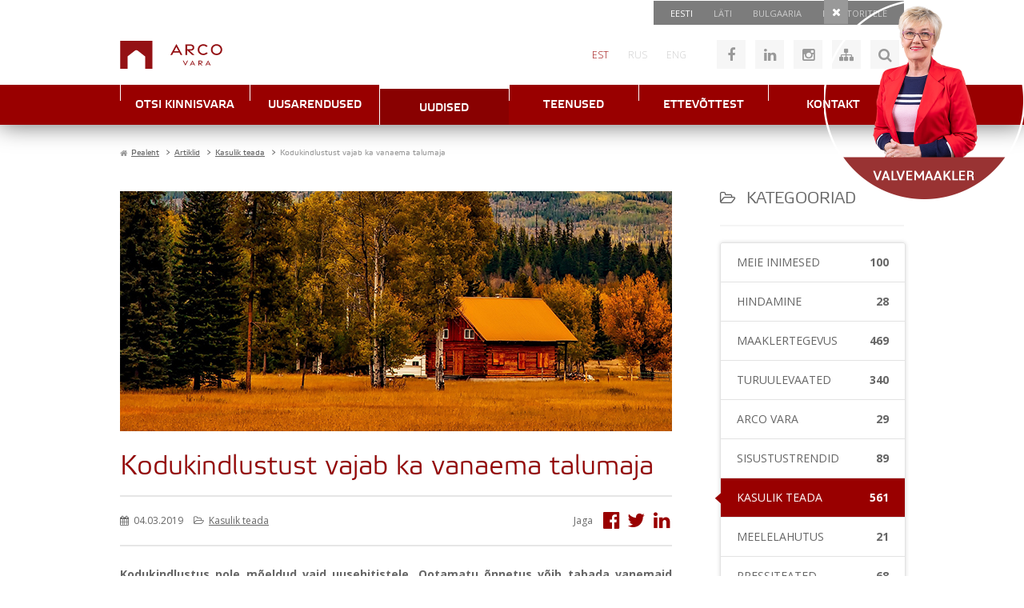

--- FILE ---
content_type: text/html; charset=utf-8
request_url: https://arcovara.ee/et/blogi/118-kasulik-teada-head-vihjed/112677-kodukindlustust-vajab-ka-vanaema-talumaja
body_size: 113335
content:
<!doctype html>
<html lang="et-ee">
<head>
<meta name="viewport" content="width=device-width, initial-scale=1.0, maximum-scale=3.0, user-scalable=yes"/>
<meta name="HandheldFriendly" content="true" />
<meta name="apple-mobile-web-app-capable" content="YES" />
<meta http-equiv="X-UA-Compatible" content="IE=edge">
<style>body{margin:0;text-align:center;background-color:#fff;font-family:'Open Sans',Arial,Helvetica,sans-serif;font-size:14px;color:#666;line-height:1}.onlymobile{display:none}.fullblock{float:left;position:relative;width:100%;height:auto;display:block}.container{margin:0 auto;position:relative;text-align:left;width:980px}.hidden{display:none}.clear{clear:both}.red{color:#900}.red-bg{background-color:#900}.grey-border{border-color:#e3e3e3}.absolute{position:absolute}.transition-all{transition:all .25s ease-in-out}.transition-color{transition:color .25s ease-in-out}.transition-bg{transition:background .25s ease-in-out}.red-bg85{background:#900;background:rgba(153,0,0,.85)}.grey-bg85{background:#666;background:rgba(102,102,102,.85)}.btn-redgrad{}.btn-ico,a.btn-ico{background:#f6f6f6;color:#999;font-size:18px;float:left;display:block;width:36px;height:36px;line-height:36px;text-decoration:none;margin:0 6px;overflow:hidden;text-align:center}.btn-ico:hover,.btn-ico.active,#toggle-login.logged-in{background-color:#ccc;color:#900}.no-p-margins p{margin:0;padding:0}.inputbox{background-color:#f6f6f6;font-size:13px;font-weight:300;color:#999;line-height:36px;height:36px;padding:0 12px;border:none;font-family:'Open Sans',Arial,Helvetica;transition:all .25s ease-in-out}.inputbox:focus{background-color:#eee;color:#900}.btn{text-align:center;background:#ccc;color:#fff;height:36px;line-height:36px;font-size:14px;font-family:'Open Sans',Arial,Helvetica,Sans-serif;border:0;padding:0 10px;cursor:pointer;transition:all .25s ease-in-out}.btn:hover{background:#900;color:#fff}button i.fa{-moz-transform:translateY(-3px)}p.red-grad-container{margin:4px;line-height:100%;display:block;float:left;overflow:hidden;padding:0 0 0 28px;transition:all .25s ease-in-out;border-radius:4px;background-color:#666;background-position:10px -58px;box-shadow:0 0 5px 0 rgba(0,0,0,.28)}a.btn-redgrad{font-family:'etelka_text','Open Sans',Arial,Helvetica,sans-serif;font-size:12px;display:block;float:left;padding:8px 9px 6px;transition:all .25s ease-in-out;text-decoration:none;text-transform:uppercase;color:#fff;background-color:#900;text-shadow:1px 1px 1px #000}p.red-grad-container:hover{transform:scale(1.2)}a.btn-redgrad:hover{background-color:#777}.grad-transp-grey{background:#666;background:-moz-linear-gradient(top,rgba(119,119,119,.9) 0%,rgba(91,91,91,.9) 100%);background:-webkit-gradient(linear,left top,left bottom,color-stop(0%,rgba(119,119,119,.9)),color-stop(100%,rgba(91,91,91,.9)));background:-webkit-linear-gradient(top,rgba(119,119,119,.9) 0%,rgba(91,91,91,.9) 100%);background:-o-linear-gradient(top,rgba(119,119,119,.9) 0%,rgba(91,91,91,.9) 100%);background:-ms-linear-gradient(top,rgba(119,119,119,.9) 0%,rgba(91,91,91,.9) 100%);background:linear-gradient(to bottom,rgba(119,119,119,.9) 0%,rgba(91,91,91,.9) 100%);filter:progid:DXImageTransform.Microsoft.gradient( startColorstr='#e6777777',endColorstr='#e65b5b5b',GradientType=0 )}.grad-grey{background:#666;background:rgb(119,119,119);background:-moz-linear-gradient(top,rgba(119,119,119,1) 0%,rgba(91,91,91,1) 100%);background:-webkit-gradient(linear,left top,left bottom,color-stop(0%,rgba(119,119,119,1)),color-stop(100%,rgba(91,91,91,1)));background:-webkit-linear-gradient(top,rgba(119,119,119,1) 0%,rgba(91,91,91,1) 100%);background:-o-linear-gradient(top,rgba(119,119,119,1) 0%,rgba(91,91,91,1) 100%);background:-ms-linear-gradient(top,rgba(119,119,119,1) 0%,rgba(91,91,91,1) 100%);background:linear-gradient(to bottom,rgba(119,119,119,1) 0%,rgba(91,91,91,1) 100%);filter:progid:DXImageTransform.Microsoft.gradient( startColorstr='#777777',endColorstr='#5b5b5b',GradientType=0 )}.grad-red{background:#900;background:rgb(164,28,28);background:-moz-linear-gradient(top,rgba(164,28,28,1) 0%,rgba(137,0,0,1) 100%);background:-webkit-gradient(linear,left top,left bottom,color-stop(0%,rgba(164,28,28,1)),color-stop(100%,rgba(137,0,0,1)));background:-webkit-linear-gradient(top,rgba(164,28,28,1) 0%,rgba(137,0,0,1) 100%);background:-o-linear-gradient(top,rgba(164,28,28,1) 0%,rgba(137,0,0,1) 100%);background:-ms-linear-gradient(top,rgba(164,28,28,1) 0%,rgba(137,0,0,1) 100%);background:linear-gradient(to bottom,rgba(164,28,28,1) 0%,rgba(137,0,0,1) 100%);filter:progid:DXImageTransform.Microsoft.gradient( startColorstr='#a41c1c',endColorstr='#890000',GradientType=0 )}.btn-link,a.btn-link{border:0;cursor:pointer;transition:all .25s ease-in-out;float:left;display:block;clear:both;width:100%;margin:1px 0;color:#fff;font-size:14px;font-weight:300;text-transform:uppercase;line-height:100%;padding:14px;text-decoration:none}.btn-link i{margin-right:14px}a.tab-link{font-size:14px;font-weight:300;color:#666;padding:19px 26px;border-right:1px solid #e3e3e3;float:left;display:block;text-decoration:none;transition:all .25s ease-in-out}a.tab-link:nth-last-child(1){padding-right:0;border:none}a.tab-link:hover{color:#900}a.btn-tab-big{font-family:'etelka_light','Open Sans',Arial,Helvetica,sans-serif;font-size:24px;display:block;float:left;margin-right:28px;padding:17px 28px 17px 0;text-decoration:none;text-decoration:none;color:#666;border-right:1px solid #e3e3e3}a.btn-tab-big.deactive,a.btn-big-tab.deactive i,.deactive .red,.deactive i.ico16{color:#b2b2b2 !important}.frontpage2017 a.btn-tab-big{border-right:0;font-size:20px}a#btn-new{margin-right:0}a.btn-tab-big i,.fullpanel i{font-size:22px;margin-right:5px}a.btn-tab-big i.ico16{font-size:16px;margin:0 8px 0 12px;color:#900;width:13px;text-align:center}.deactive-left,.deactive .active-down{display:none}.deactive .deactive-left{display:inline-block}.lightblock{padding:20px 0;background:#f9f9f9;border-top:1px solid #e2e2e2}.vmiddle{position:relative;top:50%;transform:translateY(-50%);-webkit-transform:translateY(-50%);-moz-transform:translateY(-50%);-o-transform:translateY(-50%);-ms-transform:translateY(-50%)}.printonly{display:none}.nomargin,.ru-ru .nomargin{margin:0}.italic{font-style:italic}.lcase{text-transform:lowercase}#wrapper{border-top:1px solid transparent}header.fullblock{height:400px}header.hassearch{height:auto}#av-header-top{height:30px;width:100%;z-index:1}.moduletable_headertop{float:right;padding:0 8px}#menu3 li{float:left;display:block}#menu3 a{float:left;display:block;color:#ccc;font-size:11px;text-decoration:none;padding:10px 13px;text-transform:uppercase;transition:color .25s ease-in-out}#menu3 a:hover{color:#fff}#menu3 li:nth-child(1) a{color:#fff}#av-header{height:75px;top:0;background:#fff;width:100%;z-index:13}#header-logo{width:225px;height:35px;margin-top:20px;float:left}#header-logo:hover{opacity:.5}#header-right{float:right}#header-right>div{float:left;margin-top:19px}.moduletable_headersitemap p,.moduletable_noustamiskeskus p{float:left;position:relative}#header-right .moduletable_language{margin-top:0}.lang-inline li{float:left;display:block}.lang-inline a{float:left;display:block;font-size:12px;color:#ccc;padding:32px 12px;transition:color .25s ease-in-out;text-decoration:none;font-weight:300}.lang-inline a:hover,.lang-active a{color:#900}.moduletable_headersitemap{margin-left:20px}#mod-search-searchword,#mod-search-map{width:115px;margin:0;display:block;float:left}#mod-search-map{}.moduletable_search{margin-left:6px;display:none}.moduletable_search .btn,.moduletable_mapsearch .btn{float:left;display:block;margin:0;width:36px;font-size:18px}.moduletable_mapsearch{margin-left:12px}.moduletable_mapsearch .btn{background:#ccc;color:#900;transition:all .25s ease-in-out}.moduletable_mapsearch .btn:hover{background:#900;color:#fff}.moduletable_noustamiskeskus{width:146px;margin-right:-166px;padding-left:20px}nav.fullblock{top:0;background-image:url(../images/menu-stripe.gif);background-position:center top;height:50px;z-index:12}.ru-ru nav.fullblock,.et-ee nav.fullblock{background:#900}nav{box-shadow:0 0 30px 0 rgba(0,0,0,0.6)}#av-mainmenu{}#av-frontpage-slider{height:245px;overflow:hidden}.bx-wrapper{margin-top:0}.av-img-info{width:100%}.av-slider-links,#arcoform-btns .nk-linkbar{position:absolute;left:0;top:168px;width:230px;z-index:1;margin:0;width:auto;float:none}.av-slider-captions{position:absolute}.av-slider-caption{float:right;clear:both;color:#fff;font-family:'Open Sans',Arial,Helvetica,Sans-serif;font-size:15px;line-height:120%;font-weight:300;margin-top:2px;padding:15px}.av-slider-title{font-size:28px;font-family:'etelka_light','Open Sans',Arial,Helvetica,Sans-serif;padding:15px 20px 10px 20px}.av-slider-title span{font-size:16px}#av-frontpage-slider .bx-wrapper img{max-width:inherit}.bx-wrapper .bx-pager.bx-default-pager a{margin:0 5px}.bx-wrapper .bx-pager{bottom:10px}a.bx-next{margin-right:30px}a.bx-prev{margin-left:30px}#av-content-slider{height:245px;margin-top:-1px}.frontpage #av-content-slider{height:245px}#av-content-slider .contentslider-link{height:245px;background-position:center center;background-repeat:no-repeat;background-size:cover}#av-content-slider .av-img-info .container{height:245px}.frontpage #av-content-slider .av-img-info .container{height:245px}#av-content-slider .av-slider-captions{right:inherit;bottom:12px;left:0}@media screen and (min-width:981px){.frontpage #av-content-slider .av-slider-captions{right:0;bottom:13px;left:inherit}.frontpage #av-content-slider .av-slider-caption{float:right}}#av-content-slider .av-slider-caption{float:left}#av-search-container{height:auto;min-height:185px}#av-searchmodal{display:none;z-index:101}#av-searchmodal .moduletable{position:absolute;z-index:100;top:155px;left:0;width:980px}#av-breadcrumbs{padding:25px 0 0 0}#av-breadcrumbs li,#av-breadcrumbs a,#av-breadcrumbs span{font-family:'etelka_text','Open Sans',Arial,Helvetica,sans-serif;font-size:10px;color:#666}#av-breadcrumbs li{float:left;display:block;padding-right:5px}#av-breadcrumbs li.active span{color:#999}#av-breadcrumbs a{}#av-breadcrumbs span.divider{display:inline-block;padding-left:5px}#av-breadcrumbs .icon-location{margin-left:-5px}#av-content-top{float:left;width:100%}.moduletable_avtoolbar{margin-top:25px;border-bottom:1px solid #e3e3e3;float:left;width:100%}#av-toolbar-left{float:left;position:relative}a#property-search,a.big-btn{transition:all .25s ease-in-out;font-family:'etelka_text','Open Sans',Arial,Helvetica,sans-serif;font-size:22px;line-height:52px;position:relative;display:block;float:left;padding:0 18px;text-align:left;text-decoration:none;color:#fff;background:#999}a#property-search::after,a.big-btn::after{position:absolute;top:0;right:-56px;display:block;width:56px;height:52px;content:' ';background-color:#666;background-repeat:no-repeat;background-position:9px -50px}a#property-search:hover,a.big-btn:hover{background:#900}#property-search i,a.big-btn i{font-size:16px;color:#ccc;margin-left:10px}a#property-search.active,a#property-search.active::after,a.big-btn.active::after,a.big-btn.active{background-color:#900}#av-toolbar-right{float:right}#property-search-modal{display:none;position:absolute;left:0;top:52px;z-index:1000}.moduletable_avtoolbar.toolbar-contentpages{border-top:1px solid #e3e3e3;margin-bottom:20px}.canvashide{visibility:hidden;z-index:-1;width:980px;height:302px;position:absolute;left:-10000px;top:-10000px}#av-specials-toolbar,#av-specials-slider,#av-arendused-toolbar,#av-arendused-slider{float:left;width:100%}#av-arendused-toolbar h3{float:left}a.module-linker{transition:all .25s ease-in-out;display:inline-block;text-decoration:none}a.module-linker:hover{opacity:.7}.moduletable_hotandspecial{float:left;width:100%;display:block;margin-top:20px}.moduletable_hotandspecial .bx-wrapper img{max-width:inherit}.moduletable_hotandspecial .bx-wrapper .bx-controls-direction a{width:36px;height:36px;opacity:1;top:60px;right:-65px;margin:0;left:inherit;border:1px solid transparent;transition:all .25s ease-in-out}.moduletable_hotandspecial .bx-wrapper .bx-controls-direction a:hover{border:1px solid #ddd}.moduletable_hotandspecial a.bx-next{background-image:url(../images/bx-next.jpg)}.moduletable_hotandspecial .bx-wrapper .bx-controls-direction a.bx-prev{background-image:url(../images/bx-prev.jpg);margin-right:36px;left:-65px}#menu1{float:left;width:100%;text-align:center}#menu1>li{position:relative;display:block;float:left;background-color:#fff}#menu1 li.item-380,#menu1 li.item-392,#menu1 li.item-191{display:none}#menu1 li.item-756{}#menu1 li.item-756 a,#menu1 li a.investorlink{border-left:1px solid #fff;background:#5a5a5a}#menu1 li.item-756 a:hover,#menu1 li a.investorlink:hover{margin-top:0;background:#5a5a5a;padding:19px 0 17px;color:#ccc}#menu1 li.item-756 a:hover i,#menu1 li a.investorlink:hover i{margin-left:10px}#menu1 li.item-756 a i,#menu1 li a.investorlink i{font-size:12px;margin-right:17px;transition:all .25s ease-in-out}#menu1>li.lastitem{}#menu1>li>a{font-family:'etelka_medium','Open Sans',Arial,Helvetica,sans-serif;font-size:14px;position:relative;display:block;width:162px;margin:0;padding:19px 0 17px;transition:all .2s ease-in-out;text-align:center;text-decoration:none;text-transform:uppercase;color:#fff;background-color:#900;background-repeat:no-repeat;background-position:0 -51px}#menu1>li>a:hover,#menu1>li:hover>a,#menu1>li.active>a{margin-top:5px;padding:18px 0 13px 0;opacity:1;color:#fefefe;background-color:#890101;background-position:0 0}#menu1 li.active a{}#menu1>li>ul{position:absolute;top:0;left:0;display:none}#menu1>li>ul{z-index:2000;top:45px;width:100%;padding:3px 0;text-align:left;background:none repeat scroll 0 0 #666;box-shadow:0 0 10px 0 rgba(0,0,0,.3)}#menu1>li>ul ul{display:none}#menu1>li>ul:before{position:relative;top:-12px;right:-69px;content:'▲';color:#666}#menu1>li>ul>li{display:block;list-style:none outside none}#menu1>li>ul>li>a{font-family:'etelka_text','Open Sans',Arial;font-size:14px;display:block;padding:9px 12px;text-decoration:none;color:#fff}#menu1>li>ul>li>a:hover{background:#999}.moduletable_menu2 h3{margin:18px 0 8px 0}.esindusedmenu h3{display:none}ul#menu2{float:left;width:100%;display:block}.esindusedmenu ul{margin-top:20px}#menu2 li{display:block;float:left;width:100%}#menu2 li a{font-size:18px;font-weight:300;line-height:100%;display:block;float:left;margin:10px 0;padding:3px 0 3px 18px;transition:all .25s ease-in-out;text-decoration:none;color:#666;border-left:1px solid #ccc}#menu2 li a.hidden{display:none}#menu2 li a:hover,#menu2 li.active a{color:#900;border-color:#900}#menu2 ul{display:block;padding-left:18px}#menu2 ul li a{font-size:14px;line-height:100%;margin:0;padding:7px 0;border:none}#menu2 ul li.active a,#menu2 ul li.active ul li.active a,#menu2 ul li.active ul a:hover{color:#900;text-decoration:underline}#menu2 ul li.active ul a{color:#666;text-decoration:none;font-size:12px}#av-left{float:left;width:230px;transition:all .25s ease-in-out}#av-left.stickyleft{position:fixed;top:0}#av-right{float:left;width:100%}.width66,#av-right.width66{float:right;width:690px}#av-right.has-blog{float:left}#av-component-top{}#component{}div.item-page ul,div.blog ul,div.item-page ol{margin-left:25px}.item-page li,div.blog .item li{font-weight:400;line-height:120%;padding:3px 0;list-style:square}#av-component-bottom{}#av-blog{float:right;width:230px}#av-blog img{max-width:100%}#av-content-bottom{margin-top:20px;float:left;width:100%}#av-news{background:#999;padding:25px 0}.av-arendused-filters{float:right;width:auto;margin-top:13px}.av-arendused-filters .select-style{width:230px;margin-left:20px;background-position:200px -194px;background-color:#777;float:left}.av-arendused-filters .select-style.active{background-color:#900}.av-arendused-filters .select-style select{color:#eee}.av-arendused-filters .select-style.active select{color:#fff}#av-list-developments{padding-top:25px}#avdev-list-header{border-bottom:1px solid #eee;margin-bottom:25px;padding-bottom:11px}#avdev-list-header h1{margin:0;padding-bottom:0;float:left}#avdev-list-header .av-arendused-filters{margin-top:4px}#objects_list.av-dev-list>li{height:255px;border-color:#eee}#objects_list.av-dev-list>li:hover{border-color:#900}.av-dev-list .av-list-item h3{background:none}.page-avblog header.fullblock{height:160px}.anim{transition:all .25s ease-in-out}.blog-sidebar-heading{font-size:20px;display:block;margin:20px 0;padding:20px 0;text-transform:uppercase;color:#666;border-bottom:2px solid #f5f5f5}.blog-main-heading{font-family:"etelka_text","Open Sans",sans-serif}.avblog-aside{display:block}.blog-sidebar-heading i{margin-right:8px;font-size:90%}a.btn-caret,.btn-caret{font-family:'Open Sans',arial,helvetica,sans-serif;font-size:12px;font-weight:400;line-height:24px;position:relative;display:inline-block;padding:0 10px;transition:all .25s ease-in-out;text-decoration:none;text-transform:uppercase;color:#999;border:1px solid #d1d1d1;border-radius:3px}.blog-main-heading a.btn-caret{float:right}a.btn-caret:hover{color:#fff;border-color:#900;background:#900}a.btn-caret i,.btn-caret i{margin-left:20px}#avblog-posts{}.avblog-post{margin-bottom:25px;padding-bottom:25px;border-bottom:2px solid #f5f5f5}.avblog-post-left{float:left;width:310px}.avblog-post-thumb{text-align:center;box-sizing:border-box}.avblog-post-thumb.placeholder{padding:60px 30px;text-align:center;border:1px solid #eee;background:#f5f5f5}.avblog-post-thumb:hover{opacity:.8}.avblog-post-thumb img{box-sizing:border-box;max-width:100%;border:1px solid #f5f5f5}.avblog-post-right{float:right;width:350px}a.avblog-post-title{font-family:'etelka_light','Open Sans',Arial,Helvetica,sans-serif;font-size:26px;color:#900;text-decoration:none;line-height:120%;margin-top:-2px}a.avblog-post-title:hover{text-decoration:underline;color:#600}.avblog-post-meta{padding:16px 0}.avblog-post-meta>*{font-size:12px}.avblog-post-meta span{display:inline-block;margin-right:10px;line-height:200%}.avblog-post-meta span:nth-last-child(1){margin-right:0}.avblog-post-meta i{margin-right:3px}.avblog-post-meta a{text-decoration:underline;color:#666;transition:all .25s ease-in-out}.avblog-post-meta a:hover{color:#900;text-decoration:underline}.avblog-post-writtenby{position:relative}.avblog-post-category{}.avblog-post-date{}a.avblog-post-introtext{color:#666;text-decoration:none;line-height:23px}a.avblog-post-introtext:hover{text-decoration:underline;color:#999}.avblog-post-rmtitle{}.avblog-post ul.tags{display:block;float:left;width:100%;padding-top:18px;margin:0}.avblog-post ul.tags li::before{content:"\f02b";font-family:"FontAwesome";color:#c2c2c2}.avblog-post ul.tags li{list-style:none;float:left;display:block;margin:0 12px 8px 0;position:relative}.avblog-post ul.tags li:nth-last-child(1){margin-right:0}.avblog-post ul.tags li a::before{}.avblog-post ul.tags li a{font-size:13px;color:#c2c2c2;transition:all .25s ease-in-out}.avblog-post ul.tags li a:hover{color:#900}.rktv-arcocontact.avblog-brokermodal{position:absolute;z-index:1;top:25px;left:-100px;display:none;box-sizing:border-box;width:320px;margin:0;background:#fff;box-shadow:0 0 10px 0 rgba(0,0,0,.25)}.avblog-brokermodal::before{font-family:'Arial',sans-serif;font-size:12px;position:absolute;z-index:2;top:-10px;left:0;width:100%;content:'▲';text-align:center;color:#fff;text-shadow:0 -2px 5px rgba(0,0,0,.3)}.avblog-brokermodal .sbtn-red.btn-min{position:absolute;top:-25px;right:-25px;box-shadow:0 0 5px 0 rgba(0,0,0,.65);z-index:2}#avblog-navigation{margin-top:25px}a.avblog-nav{position:relative;font-family:'etelka_light','Open Sans',sans-serif;line-height:100%;display:block;float:left;box-sizing:border-box;width:47%;margin-right:6%;padding:17px 5px;text-align:center;text-decoration:none;text-transform:uppercase;color:#fff;background:#666}a.avblog-nav:hover{background:#900}a.avblog-nav i{position:relative;float:left;padding:0 0 0 12px}#avblog-nav-next{margin-right:0}#avblog-nav-next i{float:right;padding:0 12px 0 0}.avblog-aside{margin-bottom:35px}.input-light,.btn-min{border:0;font-family:"Open Sans",sans-serif;float:left;display:block;box-sizing:border-box;line-height:50px}.input-light{font-weight:300;font-size:13px;color:#999;background:#eaedec;padding:0 10px 0 20px;width:179px;transition:all .4s ease-in-out}.input-light:focus{background:#e6e6e6}.btn-min{width:50px;text-align:center;font-size:18px;padding:0;transition:all .25s ease-in-out;cursor:pointer}.btn-min i{transform:translateX(1px);transition:all .25s ease-in-out}.btn-min:hover i{transform:translateX(1px) scale(1.2)}#avblog-categories,.avblog-categories{border:1px solid #e3e3e3;border-radius:3px;box-shadow:0 0 5px 0 rgba(0,0,0,.15);margin:0 0 35px 0;padding:0}#avblog-categories li,.avblog-categories li{list-style:none;float:left;display:block;width:100%;position:relative}#avblog-categories h4,.avblog-categories h4{display:block;margin:0;padding:0}#avblog-categories a,.avblog-categories a{display:block;border-bottom:1px solid #e3e3e3;text-decoration:none;font-size:14px;font-family:"Open Sans",arial,sans-serif;text-transform:uppercase;color:#666;line-height:100%;padding:17px 20px;transition:all .25s ease-in-out;float:left;width:100%;box-sizing:border-box}#avblog-categories li:nth-last-child(1) a,.avblog-categories li:nth-last-child(1) a{border-bottom:0}#avblog-categories a:hover,.avblog-categories a:hover,#avblog-categories li.active a,.avblog-categories li.active a{color:#fff;background:#900;position:relative}#avblog-categories li.active::before,.avblog-categories li.active::before{font-family:'Arial',sans-serif;position:absolute;top:16px;left:-10px;content:'◄';transform:scaleY(1.8);color:#900}#avblog-categories a span,.avblog-categories a span{display:inline-block;overflow:hidden;text-overflow:ellipsis;white-space:nowrap}#avblog-categories a .title,.avblog-categories a .title{float:left;max-width:85%}#avblog-categories a .num,.avblog-categories a .num{float:right;font-weight:600}#avblog-tags li{float:left;display:block;margin:0 14px 10px 0}#avblog-tags li a{font-size:13px;color:#999;transition:all .25s ease-in-out}#avblog-tags li a:hover{color:#900;text-decoration:underline}#avblog-tags li .tag-count{color:#ccc;font-style:italic;font-size:13px}.avblog-entry{margin-top:35px}.avblog-entry-image{height:300px;background-size:cover;background-position:50% 50%;background-repeat:no-repeat;position:relative}.avblog-entry-brokerpreview{position:absolute;left:0px;bottom:0px;background:#666;background:rgba(102,102,102,.9);color:#fff}.avblog-entry-brokerpreview .img-container{float:left;position:absolute;left:-10px;bottom:-10px;width:66px;height:66px;overflow:hidden;border-radius:100%;border:2px solid #ccc}.avblog-entry-brokerpreview img{}.avblog-entry-brokerpreview span{color:#fff;text-transform:uppercase;font-size:14px;font-family:"etelka_light","Open Sans",sans-serif;line-height:100%;padding:20px 30px 17px 85px;display:inline-block;float:left}.avblog-entry-brokerpreview span a{color:#ccc;margin-left:6px;transition:all .25s ease-in-out;text-decoration:none}.avblog-entry-brokerpreview span a:hover{color:#900}.avblog-entry-heading{font-size:34px;margin:25px 0 15px}.avblog-entry-heading.noimage{margin-top:0}.avblog-entry-meta{padding:18px 0;border-top:2px solid #e6e6e6;border-bottom:2px solid #e6e6e6;margin-bottom:15px}.avblog-entry-meta-left{float:left;display:block}.avblog-entry-meta-right{float:right;display:block}.avblog-entry-meta-right span{display:inline-block;margin-right:5px}.avblog-entry-meta-right a{text-decoration:none;color:#900;transition:all;display:inline-block;margin-left:15px;transition:all .25s ease-in-out}.avblog-entry-meta-right a:hover{color:#666}.avblog-entry-meta-right a i{transform:scale(2);transform-origin:right center}.avblog-entry-content{}.avblog-entry-content h2,.avblog-entry-content h3{font-size:24px;margin:25px 0}.avblog-entry-content h3{font-size:20px}.avblog-entry-gallery{display:none}.avblog-entry-author{display:none;width:47%;margin-right:6%}.avblog-entry-author .rktv-arcocontact{width:100%;box-sizing:border-box}.avblog-entry-tags{width:47%}.avblog-entry-tags.avblog-post{border-bottom:0}.avblog-entry-comments{}#countries,.departments,.department{float:left;width:100%;clear:both}.department:nth-child(1){border-top:0}.department{border-top:1px solid #e3e3e3;padding:20px 0;position:relative}.department.singledep{border-top:0;padding:0}h1.organizations-heading{margin:0;color:#666}.department h2{clear:both;width:100%;padding-bottom:5px}.broker{display:block;float:left;width:48%;height:auto;margin-right:2%;margin-bottom:3%}.department-info-container{float:left;width:100%;clear:both;margin:0 0 2% 0}.department-info{display:block;float:left;width:96%;margin:0;padding:2%;background:#f9f9f9}.organization-map{width:100%;float:left;clear:both;height:300px;display:none;margin-bottom:2%}.org-maplink{float:right}.org-closemaplink{display:none;float:right}.department-info p,.department-info a,.department-info{color:#999;font-size:12px}#single-department .department-info{color:#666;font-size:14px}#single-department .department-info a{font-size:14px}.department-info i{margin-right:5px}.department-info span{margin-right:10px}.red a{color:#900}.broker:nth-child(2n+1){clear:left}.broker_left{float:left;width:35%}.broker_left img{max-width:90%}td.broker-left{font-weight:300}.broker_right{float:left;width:65%}.broker_right h3{font-family:'Open Sans',Arial,Helvetica;font-size:18px;color:#666;font-weight:600;margin:8px 0}.broker-position{font-size:12px;font-weight:400;line-height:120%}.broker #broker-form-table{margin:0}.broker #broker-form-table td{font-size:12px}.broker #broker-form-table a{transition:color .25s ease-in-out}.broker #broker-form-table a:hover{color:#900}.broker-bottom{width:100%;clear:both;float:left}.contact-flag{display:inline-block;margin-right:5px;padding:1px;border:1px solid #ccc}</style>
<base href="https://arcovara.ee/et/blogi/118-kasulik-teada-head-vihjed/112677-kodukindlustust-vajab-ka-vanaema-talumaja" />
<meta http-equiv="content-type" content="text/html; charset=utf-8" />
<meta name="og:title" content="Kodukindlustust vajab ka vanaema talumaja" />
<meta name="og:type" content="article" />
<meta name="og:image" content="https://arcovara.ee/images/maamaja-vaike-birgit.jpg" />
<meta name="og:url" content="https://arcovara.ee/et/blogi/118-kasulik-teada-head-vihjed/112677-kodukindlustust-vajab-ka-vanaema-talumaja" />
<meta name="og:site_name" content="Arco Vara" />
<meta name="og:description" content="Arco Vara" />
<meta name="description" content="Arco Vara" />
<title>Kodukindlustust vajab ka vanaema talumaja</title>
<link href="/templates/arcovara2/favicon.ico" rel="shortcut icon" type="image/vnd.microsoft.icon" />
<link href="https://arcovara.ee/et/otsing-search?catid=118&amp;id=112677&amp;format=opensearch" rel="search" title="Otsi Arco Vara" type="application/opensearchdescription+xml" />
<link rel="stylesheet" href="/media/com_jchoptimize/cache/css/eb8b0b36dcfbdf508e8fb105413b8c2099e259b0f68ef7afc460f9c866517746.css" />
<link href="//code.jquery.com/ui/1.10.4/themes/smoothness/jquery-ui.css" rel="stylesheet" type="text/css" />
<link rel="stylesheet" href="/media/com_jchoptimize/cache/css/eb8b0b36dcfbdf508e8fb105413b8c20123522c56ac345bac22ddde2b8f084c0.css" />
<style type="text/css">.borderError,#arcoform .borderError{border-bottom:2px solid #900}.borderError,#arcoform .borderError{border-bottom:2px solid #900}div.mod_search152 input[type="search"]{width:auto}</style>
<script type="application/json" class="joomla-script-options new">{"csrf.token":"102e66ab6bbc5bddb159be83d0c26b0a","system.paths":{"root":"","base":""},"system.keepalive":{"interval":3600000,"uri":"\/et\/component\/ajax\/?format=json"}}</script>
<!--[if lt IE 9]><script src="/media/system/js/polyfill.event.js?9b26438ff6b309df66019fe63a00acf1" type="text/javascript"></script><![endif]-->
<!--[if lt IE 9]><script src="/media/system/js/html5fallback.js?9b26438ff6b309df66019fe63a00acf1" type="text/javascript"></script><![endif]-->
<link rel="preload" as="font" href="/templates/arcovara2/fonts/etelkatext-webfont.woff" type="font/woff2" crossorigin="anonymous">
<link rel="preload" as="font" href="/templates/arcovara2/fonts/etelkamedium-webfont.woff" type="font/woff2" crossorigin="anonymous">
<link rel="preload" as="font" href="/templates/arcovara2/fonts/etelkalight-webfont.woff" type="font/woff2" crossorigin="anonymous">
<!-- Google tag (gtag.js) -->
<!-- Google Tag Manager -->
<!-- End Google Tag Manager -->
<script src="/media/com_jchoptimize/cache/js/bbc1cad195e46d59abe68d2e5b5af9867c8c94be13aab43b261f382ab51e7e45.js"></script>
<script src="https://maps.google.com/maps/api/js?key=AIzaSyC0P57Zq4mZOW7XjW429-FSLALvZHK6zdg" type="text/javascript"></script>
<script src="/media/com_jchoptimize/cache/js/bbc1cad195e46d59abe68d2e5b5af9867e2e3ccb4b0584636d4495b8640145bf.js"></script>
<script type="text/javascript">(function(w,d,e,u,f,l,n){w[f]=w[f]||function(){(w[f].q=w[f].q||[]).push(arguments);},l=d.createElement(e),l.async=1,l.src=u,n=d.getElementsByTagName(e)[0],n.parentNode.insertBefore(l,n);})
(window,document,'script','https://assets.mailerlite.com/js/universal.js','ml');ml('account','990450');jQuery(function($){SqueezeBox.initialize({});initSqueezeBox();$(document).on('subform-row-add',initSqueezeBox);function initSqueezeBox(event,container)
{SqueezeBox.assign($(container||document).find('a.modal').get(),{parse:'rel'});}});window.jModalClose=function(){SqueezeBox.close();};document.onreadystatechange=function(){if(document.readyState=='interactive'&&typeof tinyMCE!='undefined'&&tinyMCE)
{if(typeof window.jModalClose_no_tinyMCE==='undefined')
{window.jModalClose_no_tinyMCE=typeof(jModalClose)=='function'?jModalClose:false;jModalClose=function(){if(window.jModalClose_no_tinyMCE)window.jModalClose_no_tinyMCE.apply(this,arguments);tinyMCE.activeEditor.windowManager.close();};}
if(typeof window.SqueezeBoxClose_no_tinyMCE==='undefined')
{if(typeof(SqueezeBox)=='undefined')SqueezeBox={};window.SqueezeBoxClose_no_tinyMCE=typeof(SqueezeBox.close)=='function'?SqueezeBox.close:false;SqueezeBox.close=function(){if(window.SqueezeBoxClose_no_tinyMCE)window.SqueezeBoxClose_no_tinyMCE.apply(this,arguments);tinyMCE.activeEditor.windowManager.close();};}}};</script>
<script src="/media/com_jchoptimize/cache/js/bbc1cad195e46d59abe68d2e5b5af986aa665bef76cfb23b8a76f171f0f5eeec.js"></script>
<script>window.dataLayer=window.dataLayer||[];function gtag(){dataLayer.push(arguments);}
gtag('js',new Date());gtag('config','G-V230WTGD28');</script>
<script>(function(w,d,s,l,i){w[l]=w[l]||[];w[l].push({'gtm.start':new Date().getTime(),event:'gtm.js'});var f=d.getElementsByTagName(s)[0],j=d.createElement(s),dl=l!='dataLayer'?'&l='+l:'';j.async=true;j.src='https://www.googletagmanager.com/gtm.js?id='+i+dl;f.parentNode.insertBefore(j,f);})(window,document,'script','dataLayer','GTM-58KLMK');</script>
<script async src=https://www.googletagmanager.com/gtag/js?id=G-V230WTGD28></script>
</head>
<body class="page-1371 et-ee">
<!-- Google Tag Manager (noscript) -->
<noscript><iframe src="https://www.googletagmanager.com/ns.html?id=GTM-58KLMK"
height="0" width="0" style="display:none;visibility:hidden"></iframe></noscript>
<!-- End Google Tag Manager (noscript) -->
<div id="wrapper" class="view-article page-avblog">
<div id="status" style="width: 100%;height: 100%;position: fixed;background-color:#000;opacity:0.7;z-index:10000;">
<img style="position:fixed;left:45%;top:45%;padding:10px;background:#000;" alt="loading..." src="/templates/arcovara2/images/ajax_loader.gif" />
</div>
<header class="fullblock">
<div id="av-header-top" class="hidemobile fullblock">
<div class="container">
<div class="moduletable_headertop grey-bg85">
<ul class="nav menu mod-list" id="menu3">
<li class="item-518"><a href="/et/" class="red">Eesti</a></li><li class="item-382"><a href="http://www.arcoreal.lv/" target="_blank" rel="noopener noreferrer">LÄTI</a></li><li class="item-383"><a href="http://www.arcoreal.bg/" target="_blank" rel="noopener noreferrer">BULGAARIA</a></li><li class="item-381"><a href="https://www.arcovara.com/et" target="_blank" rel="noopener noreferrer">Investoritele</a></li></ul>
</div>
</div>
</div>
<div id="av-header" class="fullblock">
<div class="container">
<div id="header-logo" class="sprite transition-all" style="cursor:pointer;" onclick="location.href='/et/'"></div>
<div id="header-lang" class="onlymobile"></div>
<div id="header-right">	<div class="moduletable_language">
<div class="mod-languages_language">
<ul class="lang-inline">
<li class="lang-active" dir="ltr">
<a href="/et/blogi/118-kasulik-teada-head-vihjed/112677-kodukindlustust-vajab-ka-vanaema-talumaja" id="et">
					EST				</a>
</li>
<li class="" dir="ltr">
<a href="/ru/" id="ru">
					RUS				</a>
</li>
<li class="" dir="ltr">
<a href="/en/" id="en">
					ENG				</a>
</li>
</ul>
</div>
</div>
<div class="moduletable_headersitemap mhide no-p-margins">
<p id="header-facebook" class="hidemobile">
<a class="btn-ico transition-all" title="Liitu meiega Facebookis" href="https://www.facebook.com/pages/Arco-Vara/114668475240137" target="_blank">Facebook</a>
</p>
<p id="header-linkedin" class="hidemobile">
<a class="btn-ico transition-all" title="Arco Vara LinkedIN" href="https://www.linkedin.com/company/arco-vara" target="_blank">LinkedIn</a>
</p>
<p id="header-instagram" class="hidemobile">
<a class="btn-ico transition-all" title="Arco Vara Instagram" href="https://www.instagram.com/arco_vara_kinnisvaraburoo/" target="_blank">Instagram</a>
</p>
<p id="header-sitemap">
<a class="btn-ico transition-all" title="Sisukaart / Sitemap" href="/et/sisukaart">Sitemap</a>
</p>
<p id="header-searchoptions" class="hidemobile">
<a class="btn-ico transition-all" title="Otsing / Search" href="#">Otsing / Search</a>
<span class="searchoptions-modal">
<a href="#" id="btn-header-modal-research" class="btn-header-modal">Otsi kinnisvara</a>
<a href="#" id="btn-header-modal-regularsearch" class="btn-header-modal">Otsi uudiseid või muud sisu</a>
</span>
</p>	</div>
<div class="moduletable_search">
<div class="search_search mod_search152">
<form action="/et/blogi" method="post" class="form-inline" role="search">
<label for="mod-search-searchword152" class="element-invisible"> </label> <input name="searchword" id="mod-search-searchword152" maxlength="200"  class="inputbox search-query input-medium" type="search" size="20" placeholder="Otsing..." /> <button class="button btn btn-primary" onclick="this.form.searchword.focus();">Otsi</button>	<input type="hidden" name="task" value="search" />
<input type="hidden" name="option" value="com_search" />
<input type="hidden" name="Itemid" value="384" />
</form>
</div>
</div>
</div>
</div>
</div>
<div id="mobilemenu" class="onlymobile">Menüü</div>
<nav class="fullblock">
<div id="av-mainmenu" class="container">
<div class="moduletable_mainmenu">
<ul class="nav menu mod-list" id="menu1">
<li class="item-380 default"><a href="/et/" class=" hidden">Avaleht</a></li><li class="item-755 deeper parent"><a href="/et/otsi-kinnisvara" class="opensearch">Otsi kinnisvara</a><ul class="nav-child unstyled small"><li class="item-308"><a href="/et/otsi-kinnisvara/korter" >Korter</a></li><li class="item-310"><a href="/et/otsi-kinnisvara/maja" >Maja</a></li><li class="item-309"><a href="/et/otsi-kinnisvara/maa" >Maa</a></li><li class="item-770"><a href="/et/otsi-kinnisvara/suvila" >Suvila</a></li><li class="item-771"><a href="/et/otsi-kinnisvara/majaosa" >Majaosa</a></li><li class="item-772"><a href="/et/otsi-kinnisvara/garaaz" >Garaaž</a></li><li class="item-776"><a href="/et/otsi-kinnisvara/talu" >Talu</a></li><li class="item-389"><a href="/et/otsi-kinnisvara/buroo" >Büroo</a></li><li class="item-313"><a href="/et/otsi-kinnisvara/ladu" >Ladu</a></li><li class="item-773"><a href="/et/otsi-kinnisvara/teenindus" >Teenindus</a></li><li class="item-774"><a href="/et/otsi-kinnisvara/tootmine" >Tootmine</a></li><li class="item-775"><a href="/et/otsi-kinnisvara/kaubandus" >Kaubandus</a></li></ul></li><li class="item-904"><a href="/et/arendused" >Uusarendused</a></li><li class="item-340 current active deeper parent"><a href="/et/blogi" >Uudised</a><ul class="nav-child unstyled small"><li class="item-343"><a href="http://arcovara.ee/et/blogi/69-turuylevaated" >Turuülevaated</a></li><li class="item-390 current active"><a href="/et/blogi" >Artiklid</a></li><li class="item-1991"><a href="/et/podcast" >Podcast</a></li><li class="item-822 parent"><a href="/et/uudised/liitu-uudiskirjaga" >Liitu uudiskirjaga</a></li></ul></li><li class="item-331 deeper parent"><a href="/et/kinnisvara-teenused/kinnisvara-muuk" >Teenused</a><ul class="nav-child unstyled small"><li class="item-336"><a href="/et/kinnisvara-teenused/kinnisvara-muuk" >Soovid müüa?</a></li><li class="item-570"><a href="/et/kinnisvara-teenused/kinnisvara-yyrileandmine" >Soovid üürile anda?</a></li><li class="item-327 parent"><a href="/et/kinnisvara-teenused/kinnisvara-hindamine" >Kinnisvara hindamine</a></li><li class="item-457 parent"><a href="/et/kinnisvara-teenused/seadustamine" >Seadustamine</a></li><li class="item-791"><a href="/et/kinnisvara-teenused/teateid-pakkumisi-meie-maakleritelt" >Ostu ja üürisoovid</a></li><li class="item-456"><a href="/et/kinnisvara-teenused/arikinnisvara-vahendus" >Ärikinnisvara</a></li></ul></li><li class="item-349 deeper parent"><a href="/et/ettevottest/arco-vara" >Ettevõttest</a><ul class="nav-child unstyled small"><li class="item-350 parent"><a href="/et/ettevottest/arco-vara" >Kes me oleme?</a></li><li class="item-818"><a href="/et/ettevottest/toopakkumised" target="_blank">Liitu meiega!</a></li><li class="item-1772"><a href="/et/ettevottest/privaatsustingimused" >Andmekaitse</a></li><li class="item-813 parent"><a href="/et/ettevottest/koostoopartnerid" >Koostööpartnerid</a></li><li class="item-2301"><a href="/et/ettevottest/arco-vara-frantsiisivoimalus" >Frantsiis</a></li></ul></li><li class="item-344 deeper parent"><a href="/et/kontakt/maaklerid" >Kontakt</a><ul class="nav-child unstyled small"><li class="item-783 parent"><a href="/et/kontakt/maaklerid" >Maaklerid</a></li><li class="item-346 parent"><a href="/et/kontakt/hindajad" >Hindajad</a></li><li class="item-2133 parent"><a href="/et/kontakt/administratsioon" >Administratsioon</a></li><li class="item-348 parent"><a href="/et/kontakt/esindused-ja-kontaktid-eestis" >Esindused</a></li><li class="item-2239"><a href="/et/kontakt/kinnisvaraseadustajad" >Seadustajad</a></li></ul></li></ul>
</div>
</div>
</nav>
<a name="gotosearch"></a>
<div id="av-searchmodal" class="container">
<div class="moduletable">
<div id="region-overlay">
<div id="region-container">
<div id="region-close"></div>
<div id="region-inner">
<h2>Vali objekti(de) asukoht</h2>
<table id="regions-table" cellspacing="0" cellpadding="0">
<tr>
<th style="width:22px;">&nbsp;</th>
<th style="width:232px;">Maakond</th>
<th style="width:232px;">Linn</th>
<th style="width:232px;">Piirkond</th>
<th style="width:232px;">Valitud piirkonnad</th>
</tr>
<tr>
<td style="width:22px;">&nbsp;</td>
<td>
<ul id="region-counties" class="region-select">
<li class="county" id="county-1" rel="1">Harju maakond</li>
<li class="county" id="county-15" rel="15">Hiiu maakond</li>
<li class="county" id="county-5" rel="5">Ida-Viru maakond</li>
<li class="county" id="county-8" rel="8">Järva maakond</li>
<li class="county" id="county-12" rel="12">Jõgeva maakond</li>
<li class="county" id="county-6" rel="6">Lääne maakond</li>
<li class="county" id="county-9" rel="9">Lääne-Viru maakond</li>
<li class="county" id="county-3" rel="3">Pärnu maakond</li>
<li class="county" id="county-13" rel="13">Põlva maakond</li>
<li class="county" id="county-14" rel="14">Rapla maakond</li>
<li class="county" id="county-7" rel="7">Saare maakond</li>
<li class="county" id="county-4" rel="4">Tartu maakond</li>
<li class="county" id="county-11" rel="11">Valga maakond</li>
<li class="county" id="county-2" rel="2">Viljandi maakond</li>
<li class="county" id="county-10" rel="10">Võru maakond</li>
</ul>
</td>
<td>
<ul id="region-cities" class="region-select">
<li class="city" data-county="1" id="city-1" rel="1">Tallinn</li>
<li class="city" data-county="2" id="city-2" rel="2">Viljandi linn</li>
<li class="city" data-county="3" id="city-3" rel="3">Pärnu linn</li>
<li class="city" data-county="4" id="city-4" rel="4">Tartu linn</li>
<li class="city" data-county="5" id="city-5" rel="5">Jõhvi vald</li>
<li class="city" data-county="6" id="city-6" rel="6">Vormsi vald</li>
<li class="city" data-county="6" id="city-14" rel="14">Haapsalu linn</li>
<li class="city" data-county="9" id="city-17" rel="17">Tapa vald</li>
<li class="city" data-county="9" id="city-18" rel="18">Rakvere linn</li>
<li class="city" data-county="8" id="city-19" rel="19">Paide linn</li>
<li class="city" data-county="1" id="city-21" rel="21">Saue vald</li>
<li class="city" data-county="9" id="city-26" rel="26">Viru-Nigula vald</li>
<li class="city" data-county="1" id="city-27" rel="27">Harku vald</li>
<li class="city" data-county="1" id="city-29" rel="29">Kuusalu vald</li>
<li class="city" data-county="9" id="city-30" rel="30">Kadrina vald</li>
<li class="city" data-county="3" id="city-31" rel="31">Tori vald</li>
<li class="city" data-county="5" id="city-32" rel="32">Narva linn</li>
<li class="city" data-county="10" id="city-33" rel="33">Võru linn</li>
<li class="city" data-county="8" id="city-35" rel="35">Türi vald</li>
<li class="city" data-county="1" id="city-36" rel="36">Rae vald</li>
<li class="city" data-county="9" id="city-37" rel="37">Vinni vald</li>
<li class="city" data-county="4" id="city-47" rel="47">Tartu vald</li>
<li class="city" data-county="3" id="city-49" rel="49">Saarde vald</li>
<li class="city" data-county="1" id="city-57" rel="57">Jõelähtme vald</li>
<li class="city" data-county="1" id="city-59" rel="59">Raasiku vald</li>
<li class="city" data-county="1" id="city-61" rel="61">Viimsi vald</li>
<li class="city" data-county="9" id="city-70" rel="70">Haljala vald</li>
<li class="city" data-county="13" id="city-75" rel="75">Kanepi vald</li>
<li class="city" data-county="1" id="city-88" rel="88">Anija vald</li>
<li class="city" data-county="5" id="city-92" rel="92">Lüganuse vald</li>
<li class="city" data-county="12" id="city-94" rel="94">Jõgeva vald</li>
<li class="city" data-county="9" id="city-100" rel="100">Rakvere vald</li>
<li class="city" data-county="13" id="city-102" rel="102">Põlva vald</li>
<li class="city" data-county="3" id="city-105" rel="105">Häädemeeste vald</li>
<li class="city" data-county="14" id="city-110" rel="110">Kohila vald</li>
<li class="city" data-county="4" id="city-120" rel="120">Kambja vald</li>
<li class="city" data-county="4" id="city-122" rel="122">Luunja vald</li>
<li class="city" data-county="4" id="city-123" rel="123">Nõo vald</li>
<li class="city" data-county="10" id="city-137" rel="137">Võru vald</li>
<li class="city" data-county="1" id="city-138" rel="138">Keila linn</li>
<li class="city" data-county="1" id="city-139" rel="139">Loksa linn</li>
<li class="city" data-county="1" id="city-140" rel="140">Maardu linn</li>
<li class="city" data-county="5" id="city-142" rel="142">Narva-Jõesuu linn</li>
<li class="city" data-county="1" id="city-155" rel="155">Kiili vald</li>
<li class="city" data-county="9" id="city-167" rel="167">Väike-Maarja vald</li>
<li class="city" data-county="13" id="city-169" rel="169">Räpina vald</li>
<li class="city" data-county="14" id="city-173" rel="173">Märjamaa vald</li>
<li class="city" data-county="4" id="city-179" rel="179">Peipsiääre vald</li>
<li class="city" data-county="12" id="city-203" rel="203">Põltsamaa vald</li>
<li class="city" data-county="1" id="city-213" rel="213">Kose vald</li>
<li class="city" data-county="2" id="city-220" rel="220">Viljandi vald</li>
<li class="city" data-county="7" id="city-226" rel="226">Saaremaa vald</li>
<li class="city" data-county="8" id="city-229" rel="229">Järva vald</li>
<li class="city" data-county="1" id="city-230" rel="230">Lääne-Harju vald</li>
<li class="city" data-county="15" id="city-232" rel="232">Hiiumaa vald</li>
<li class="city" data-county="5" id="city-233" rel="233">Alutaguse vald</li>
<li class="city" data-county="6" id="city-235" rel="235">Lääne-Nigula vald</li>
<li class="city" data-county="3" id="city-236" rel="236">Lääneranna vald</li>
<li class="city" data-county="3" id="city-237" rel="237">Põhja-Pärnumaa vald</li>
<li class="city" data-county="4" id="city-239" rel="239">Elva vald</li>
<li class="city" data-county="4" id="city-240" rel="240">Kastre vald</li>
<li class="city" data-county="11" id="city-241" rel="241">Tõrva vald</li>
<li class="city" data-county="11" id="city-242" rel="242">Valga vald</li>
<li class="city" data-county="2" id="city-243" rel="243">Mulgi vald</li>
<li class="city" data-county="2" id="city-244" rel="244">Põhja-Sakala vald</li>
<li class="city" data-county="10" id="city-245" rel="245">Setomaa vald</li>
</ul>
</td>
<td>
<ul id="region-districts" class="region-select">
<li class="district" data-city="211" id="district-810" rel="810">Aegviidu alev</li>
<li class="district" data-city="21" id="district-150" rel="150">Alliku küla</li>
<li class="district" data-city="4" id="district-4" rel="4">Annelinn</li>
<li class="district" data-city="163" id="district-522" rel="522">Aravete alevik</li>
<li class="district" data-city="35" id="district-1074" rel="1074">Arkma küla</li>
<li class="district" data-city="59" id="district-64" rel="64">Aruküla alevik</li>
<li class="district" data-city="36" id="district-658" rel="658">Assaku alevik</li>
<li class="district" data-city="1" id="district-32" rel="32">Haabersti linnaosa</li>
<li class="district" data-city="61" id="district-69" rel="69">Haabneeme alevik</li>
<li class="district" data-city="27" id="district-962" rel="962">Harkujärve küla</li>
<li class="district" data-city="4" id="district-39" rel="39">Ihaste</li>
<li class="district" data-city="27" id="district-115" rel="115">Ilmandu küla</li>
<li class="district" data-city="164" id="district-521" rel="521">Imavere küla</li>
<li class="district" data-city="4" id="district-422" rel="422">Jaamamõisa</li>
<li class="district" data-city="57" id="district-122" rel="122">Jägala küla</li>
<li class="district" data-city="21" id="district-837" rel="837">Jõgisoo küla</li>
<li class="district" data-city="36" id="district-65" rel="65">Jüri alevik</li>
<li class="district" data-city="30" id="district-23" rel="23">Kadrina alevik</li>
<li class="district" data-city="122" id="district-547" rel="547">Kakumetsa küla</li>
<li class="district" data-city="49" id="district-531" rel="531">Kalita küla</li>
<li class="district" data-city="2" id="district-729" rel="729">Kantreküla</li>
<li class="district" data-city="73" id="district-242" rel="242">Karepa küla</li>
<li class="district" data-city="4" id="district-40" rel="40">Karlova</li>
<li class="district" data-city="132" id="district-391" rel="391">Karula küla</li>
<li class="district" data-city="90" id="district-626" rel="626">Katase küla</li>
<li class="district" data-city="88" id="district-112" rel="112">Kaunissaare küla</li>
<li class="district" data-city="25" id="district-61" rel="61">Keila-Joa alevik</li>
<li class="district" data-city="61" id="district-155" rel="155">Kelvingi küla</li>
<li class="district" data-city="3" id="district-638" rel="638">Kesklinn (Pärnu)</li>
<li class="district" data-city="1" id="district-1" rel="1">Kesklinn (Tallinn)</li>
<li class="district" data-city="4" id="district-15" rel="15">Kesklinn (Tartu)</li>
<li class="district" data-city="2" id="district-645" rel="645">Kesklinn (Viljandi)</li>
<li class="district" data-city="154" id="district-655" rel="655">Kibuna küla</li>
<li class="district" data-city="21" id="district-819" rel="819">Kiia küla</li>
<li class="district" data-city="155" id="district-786" rel="786">Kiili alevik</li>
<li class="district" data-city="29" id="district-760" rel="760">Kiiu alevik</li>
<li class="district" data-city="24" id="district-215" rel="215">Kiltsi küla</li>
<li class="district" data-city="25" id="district-883" rel="883">Klooga alevik</li>
<li class="district" data-city="50" id="district-398" rel="398">Kõidama küla</li>
<li class="district" data-city="85" id="district-105" rel="105">Kolga-Jaani alevik</li>
<li class="district" data-city="31" id="district-277" rel="277">Kõrsa küla</li>
<li class="district" data-city="213" id="district-857" rel="857">Kose alevik</li>
<li class="district" data-city="16" id="district-738" rel="738">Kriilevälja küla</li>
<li class="district" data-city="1" id="district-2" rel="2">Kristiine linnaosa</li>
<li class="district" data-city="113" id="district-866" rel="866">Kulli küla</li>
<li class="district" data-city="38" id="district-788" rel="788">Kurepalu küla</li>
<li class="district" data-city="29" id="district-442" rel="442">Kuusalu alevik</li>
<li class="district" data-city="21" id="district-68" rel="68">Laagri alevik</li>
<li class="district" data-city="82" id="district-346" rel="346">Laane küla</li>
<li class="district" data-city="154" id="district-701" rel="701">Laitse küla</li>
<li class="district" data-city="1" id="district-3" rel="3">Lasnamäe linnaosa</li>
<li class="district" data-city="25" id="district-499" rel="499">Lehola küla</li>
<li class="district" data-city="82" id="district-347" rel="347">Lemmatsi küla</li>
<li class="district" data-city="76" id="district-263" rel="263">Lemmetsa küla</li>
<li class="district" data-city="100" id="district-468" rel="468">Lepna alevik</li>
<li class="district" data-city="27" id="district-117" rel="117">Liikva küla</li>
<li class="district" data-city="92" id="district-178" rel="178">Liimala küla</li>
<li class="district" data-city="57" id="district-60" rel="60">Loo alevik</li>
<li class="district" data-city="131" id="district-375" rel="375">Loodi küla</li>
<li class="district" data-city="61" id="district-158" rel="158">Lubja küla</li>
<li class="district" data-city="123" id="district-328" rel="328">Luke küla</li>
<li class="district" data-city="3" id="district-648" rel="648">Mai</li>
<li class="district" data-city="105" id="district-687" rel="687">Majaka küla</li>
<li class="district" data-city="16" id="district-568" rel="568">Mäo küla</li>
<li class="district" data-city="25" id="district-129" rel="129">Meremõisa küla</li>
<li class="district" data-city="61" id="district-159" rel="159">Metsakasti küla</li>
<li class="district" data-city="1" id="district-18" rel="18">Mustamäe linnaosa</li>
<li class="district" data-city="61" id="district-884" rel="884">Muuga küla</li>
<li class="district" data-city="72" id="district-83" rel="83">Näpi alevik</li>
<li class="district" data-city="1" id="district-20" rel="20">Nõmme linnaosa</li>
<li class="district" data-city="84" id="district-104" rel="104">Õisu alevik</li>
<li class="district" data-city="81" id="district-97" rel="97">Orissaare alevik</li>
<li class="district" data-city="10" id="district-90" rel="90">Paikuse alevik</li>
<li class="district" data-city="37" id="district-823" rel="823">Pajusti alevik</li>
<li class="district" data-city="127" id="district-354" rel="354">Palupera küla</li>
<li class="district" data-city="76" id="district-264" rel="264">Papsaare küla</li>
<li class="district" data-city="61" id="district-162" rel="162">Pärnamäe küla</li>
<li class="district" data-city="109" id="district-914" rel="914">Pärnjõe küla</li>
<li class="district" data-city="36" id="district-925" rel="925">Patika küla</li>
<li class="district" data-city="36" id="district-1059" rel="1059">Peetri alevik</li>
<li class="district" data-city="132" id="district-393" rel="393">Peetrimõisa küla</li>
<li class="district" data-city="37" id="district-248" rel="248">Piira küla</li>
<li class="district" data-city="1" id="district-25" rel="25">Pirita linnaosa</li>
<li class="district" data-city="1" id="district-5" rel="5">Põhja-Tallinna linnaosa</li>
<li class="district" data-city="7" id="district-386" rel="386">Puiatu küla</li>
<li class="district" data-city="77" id="district-271" rel="271">Pulli küla</li>
<li class="district" data-city="24" id="district-219" rel="219">Pusku küla</li>
<li class="district" data-city="61" id="district-163" rel="163">Püünsi küla</li>
<li class="district" data-city="4" id="district-41" rel="41">Raadi-Kruusamäe</li>
<li class="district" data-city="3" id="district-639" rel="639">Rääma</li>
<li class="district" data-city="201" id="district-622" rel="622">Raavitsa küla</li>
<li class="district" data-city="36" id="district-143" rel="143">Rae küla</li>
<li class="district" data-city="3" id="district-669" rel="669">Raeküla</li>
<li class="district" data-city="72" id="district-749" rel="749">Rägavere küla</li>
<li class="district" data-city="4" id="district-44" rel="44">Ränilinn</li>
<li class="district" data-city="27" id="district-478" rel="478">Rannamõisa küla</li>
<li class="district" data-city="65" id="district-606" rel="606">Rannapungerja küla</li>
<li class="district" data-city="3" id="district-641" rel="641">Rannarajoon</li>
<li class="district" data-city="9" id="district-282" rel="282">Reiu küla</li>
<li class="district" data-city="82" id="district-425" rel="425">Reola küla</li>
<li class="district" data-city="96" id="district-806" rel="806">Roosna-Alliku alevik</li>
<li class="district" data-city="4" id="district-42" rel="42">Ropka</li>
<li class="district" data-city="4" id="district-43" rel="43">Ropka tööstusrajoon</li>
<li class="district" data-city="29" id="district-509" rel="509">Rummu küla</li>
<li class="district" data-city="77" id="district-92" rel="92">Sauga alevik</li>
<li class="district" data-city="7" id="district-517" rel="517">Savikoti küla</li>
<li class="district" data-city="173" id="district-853" rel="853">Sipa küla</li>
<li class="district" data-city="72" id="district-84" rel="84">Sõmeru alevik</li>
<li class="district" data-city="159" id="district-519" rel="519">Sonda alevik</li>
<li class="district" data-city="4" id="district-45" rel="45">Supilinn</li>
<li class="district" data-city="27" id="district-119" rel="119">Suurupi küla</li>
<li class="district" data-city="100" id="district-233" rel="233">Taaravainu küla</li>
<li class="district" data-city="27" id="district-59" rel="59">Tabasalu alevik</li>
<li class="district" data-city="69" id="district-80" rel="80">Taebla alevik</li>
<li class="district" data-city="207" id="district-714" rel="714">Tahkuna küla</li>
<li class="district" data-city="4" id="district-47" rel="47">Tähtvere</li>
<li class="district" data-city="3" id="district-845" rel="845">Tammiste</li>
<li class="district" data-city="77" id="district-272" rel="272">Tammiste küla</li>
<li class="district" data-city="60" id="district-148" rel="148">Tänassilma küla</li>
<li class="district" data-city="35" id="district-617" rel="617">Tännassilma küla</li>
<li class="district" data-city="16" id="district-191" rel="191">Tarbja küla</li>
<li class="district" data-city="27" id="district-632" rel="632">Tiskre küla</li>
<li class="district" data-city="55" id="district-56" rel="56">Tootsi alev</li>
<li class="district" data-city="123" id="district-654" rel="654">Tõravere alevik</li>
<li class="district" data-city="78" id="district-94" rel="94">Tõstamaa alevik</li>
<li class="district" data-city="58" id="district-892" rel="892">Turba alevik</li>
<li class="district" data-city="35" id="district-196" rel="196">Türi-Alliku küla</li>
<li class="district" data-city="72" id="district-829" rel="829">Uhtna alevik</li>
<li class="district" data-city="4" id="district-29" rel="29">Ülejõe</li>
<li class="district" data-city="3" id="district-642" rel="642">Ülejõe</li>
<li class="district" data-city="82" id="district-102" rel="102">Ülenurme alevik</li>
<li class="district" data-city="72" id="district-570" rel="570">Ussimäe küla</li>
<li class="district" data-city="9" id="district-429" rel="429">Uulu küla</li>
<li class="district" data-city="8" id="district-507" rel="507">Uusna küla</li>
<li class="district" data-city="97" id="district-475" rel="475">Väätsa alevik</li>
<li class="district" data-city="85" id="district-372" rel="372">Vaibla küla</li>
<li class="district" data-city="73" id="district-705" rel="705">Vainupea küla</li>
<li class="district" data-city="4" id="district-30" rel="30">Vaksali</li>
<li class="district" data-city="84" id="district-964" rel="964">Vana-Kariste küla</li>
<li class="district" data-city="8" id="district-8" rel="8">Vana-Võidu küla</li>
<li class="district" data-city="1" id="district-34" rel="34">Vanalinn</li>
<li class="district" data-city="21" id="district-153" rel="153">Vanamõisa küla</li>
<li class="district" data-city="8" id="district-458" rel="458">Vardja küla</li>
<li class="district" data-city="36" id="district-144" rel="144">Vaskjala küla</li>
<li class="district" data-city="8" id="district-110" rel="110">Viiratsi alevik</li>
<li class="district" data-city="110" id="district-774" rel="774">Vilivere küla</li>
<li class="district" data-city="37" id="district-86" rel="86">Vinni alevik</li>
<li class="district" data-city="37" id="district-821" rel="821">Viru-Jaagupi alevik</li>
<li class="district" data-city="27" id="district-121" rel="121">Viti küla</li>
<li class="district" data-city="9" id="district-675" rel="675">Võiste alevik</li>
<li class="district" data-city="169" id="district-620" rel="620">Võõpsu alevik</li>
<li class="district" data-city="73" id="district-85" rel="85">Võsu alevik</li>
</ul>
</td>
<td>
<input name="region-free-modal" id="as-region-free-modal" onfocus="if(this.value=='Sisesta piirkond...') this.value='';" onblur="if(this.value=='') this.value='Sisesta piirkond...';" value="Sisesta piirkond..." />
<ul id="chosen" class="chosen-select">
</ul>
</td>
</tr>
<tr>
<td id="region-dummy" style="width:22px;">&nbsp;</td>
<td id="region-info" colspan="2">Võimalik valida mitu piirkonda!</td>
<td id="region-reset">Taasta asukohad</td>
<td id="region-submit">Valmis</td>
</tr>
</table>
</div>
</div>
</div>
<div id="mobile-search-btn" class="mobile-btn onlymobile">Otsi kinnisvara</div>
<div id="av-search">
<div class="av-search-padding">
<form action="/et/otsi-kinnisvara" id="arcosearch-full" name="arcosearch-full" method="get">
<div id="av-search-left">
<input name="freetext" class="sinput" type="text" id="as-simple-search" data-default="Sisesta maakler või ID" onfocus="if(this.value=='Sisesta maakler või ID') this.value='';" onblur="if(this.value=='') this.value='Sisesta maakler või ID';" value="Sisesta maakler või ID" />
<div id="as-type-container" class="select-style sprite hidden">
<select name="object_category" id="as-type">
<option selected value="0">Vali tüüp...</option>
<option value="1">Korter</option>
<option value="2">Maja</option>
<option value="3">Maa</option>
<option value="6">Suvila</option>
<option value="5">Majaosa</option>
<option value="7">Garaaž</option>
<option value="4">Büroo</option>
<option value="9">Ladu</option>
<option value="10">Teenindus</option>
<option value="11">Tootmine</option>
<option value="12">Kaubandus</option>
<option value="14">Talu</option>
<option value="15">Majutus</option>
</select>
</div>
<div class="select-style sprite">
<select name="transaction_type" id="as-transaction-type">
<option value="">Tehingu liik</option>
<option value="sale">Müüa</option>
<option value="rent">Üürida</option>
</select>
</div>
<div class="ajaxregions">
<input name="region-free" id="as-region-free" class="sinput" onfocus="if(this.value=='Piirkond,tänav...') this.value='';" onblur="if(this.value=='') this.value='Piirkond,tänav...';" value="Piirkond,tänav..." />
<div id="as-region" class="sprite" alt="Piirkonna valik" title="Piirkonna valik"></div>
<div class="as-optionbox" id="optionbox-locations">
<ul>
</ul>
</div>
<div id="as-locations">
</div>
</div>
<input name="rooms_min" type="text" class="smallertext removespace sinput" id="as-pricemin" data-default="tube min." onfocus="if(this.value=='tube min.') this.value='';" onblur="if(this.value=='') this.value='tube min.';" value="tube min." />
<span class="score">-</span>
<input name="rooms_max" type="text" class="smallertext removespace sinput" id="as-pricemax" data-default="tube max." onfocus="if(this.value=='tube max.') this.value='';" onblur="if(this.value=='') this.value='tube max.';" value="tube max." />
<input name="price_min" type="text" class="removespace sinput" id="as-pricemin" data-default="€ min." onfocus="if(this.value=='€ min.') this.value='';" onblur="if(this.value=='') this.value='€ min.';" value="€ min." />
<span class="score">-</span>
<input name="price_max" type="text" class="removespace sinput" id="as-pricemax" data-default="€ max." onfocus="if(this.value=='€ max.') this.value='';" onblur="if(this.value=='') this.value='€ max.';" value="€ max." />
<input name="size_min" type="text" class="removespace sinput" id="as-sizemin" data-default="m² min." onfocus="if(this.value=='m² min.') this.value='';" onblur="if(this.value=='') this.value='m² min.';" value="m² min." />
<span class="score">-</span>
<input name="size_max" type="text" class="removespace sinput" id="as-sizemax" data-default="m² max." onfocus="if(this.value=='m² max.') this.value='';" onblur="if(this.value=='') this.value='m² max.';" value="m² max." />
</div>
<div id="av-search-right">
<div id="av-search-residential" class="av-category-icons">
<h2>Elamispinnad <span class="av-ico-count">(626 Objekti)</span></h2>
<div class="av-search-cat" id="av-search-cat-1" rel="1">
<div id="ico-type-1" class="ico-type"></div>
<p class="ico-name">Korter</p>
<span class="av-ico-count">(417)</span>
<input type="hidden" name="object_categories[1]" class="as-icocat-val" value="" />
</div>
<div class="av-search-cat" id="av-search-cat-2" rel="2">
<div id="ico-type-2" class="ico-type"></div>
<p class="ico-name">Maja</p>
<span class="av-ico-count">(148)</span>
<input type="hidden" name="object_categories[2]" class="as-icocat-val" value="" />
</div>
<div class="av-search-cat" id="av-search-cat-6" rel="6">
<div id="ico-type-6" class="ico-type"></div>
<p class="ico-name">Suvila</p>
<span class="av-ico-count">(15)</span>
<input type="hidden" name="object_categories[6]" class="as-icocat-val" value="" />
</div>
<div class="av-search-cat" id="av-search-cat-5" rel="5">
<div id="ico-type-5" class="ico-type"></div>
<p class="ico-name">Majaosa</p>
<span class="av-ico-count">(34)</span>
<input type="hidden" name="object_categories[5]" class="as-icocat-val" value="" />
</div>
<div class="av-search-cat" id="av-search-cat-7" rel="7">
<div id="ico-type-7" class="ico-type"></div>
<p class="ico-name">Garaaž</p>
<span class="av-ico-count">(7)</span>
<input type="hidden" name="object_categories[7]" class="as-icocat-val" value="" />
</div>
<div class="av-search-cat" id="av-search-cat-14" rel="14">
<div id="ico-type-14" class="ico-type"></div>
<p class="ico-name">Talu</p>
<span class="av-ico-count">(5)</span>
<input type="hidden" name="object_categories[14]" class="as-icocat-val" value="" />
</div>
</div>
<div id="av-search-commercial" class="av-category-icons">
<h2>Äripinnad <span class="av-ico-count">(105 Objekti)</span></h2>
<div class="av-search-cat" id="av-search-cat-4" rel="4">
<div id="ico-type-4" class="ico-type"></div>
<p class="ico-name">Büroo</p>
<span class="av-ico-count">(49)</span>
<input type="hidden" name="object_categories[4]" class="as-icocat-val" value="" />
</div>
<div class="av-search-cat" id="av-search-cat-9" rel="9">
<div id="ico-type-9" class="ico-type"></div>
<p class="ico-name">Ladu</p>
<span class="av-ico-count">(8)</span>
<input type="hidden" name="object_categories[9]" class="as-icocat-val" value="" />
</div>
<div class="av-search-cat" id="av-search-cat-10" rel="10">
<div id="ico-type-10" class="ico-type"></div>
<p class="ico-name">Teenindus</p>
<span class="av-ico-count">(17)</span>
<input type="hidden" name="object_categories[10]" class="as-icocat-val" value="" />
</div>
<div class="av-search-cat" id="av-search-cat-11" rel="11">
<div id="ico-type-11" class="ico-type"></div>
<p class="ico-name">Tootmine</p>
<span class="av-ico-count">(10)</span>
<input type="hidden" name="object_categories[11]" class="as-icocat-val" value="" />
</div>
<div class="av-search-cat" id="av-search-cat-12" rel="12">
<div id="ico-type-12" class="ico-type"></div>
<p class="ico-name">Kaubandus</p>
<span class="av-ico-count">(14)</span>
<input type="hidden" name="object_categories[12]" class="as-icocat-val" value="" />
</div>
<div class="av-search-cat" id="av-search-cat-15" rel="15">
<div id="ico-type-15" class="ico-type"></div>
<p class="ico-name">Majutus</p>
<span class="av-ico-count">(7)</span>
<input type="hidden" name="object_categories[15]" class="as-icocat-val" value="" />
</div>
</div>
<div id="av-search-land" class="av-category-icons">
<h2>Maa <span class="av-ico-count">(83 Objekti)</span></h2>
<div class="av-search-cat" id="av-search-cat-3" rel="3">
<div id="ico-type-3" class="ico-type"></div>
<p class="ico-name">Maa</p>
<span class="av-ico-count">(83)</span>
<input type="hidden" name="object_categories[3]" class="as-icocat-val" value="" />
</div>
<div id="land-purpose-block" class="av-searchblock">
<div class="select-style sprite">
<select name="purpose" class="as-purpose-3" id="as-purpose3">
<option value="">Sihtotstarve...</option>
<option value="5">Elamumaa</option>
<option value="4">Maatulundusmaa</option>
<option value="39">Põllumaa</option>
<option value="3">Ärimaa</option>
<option value="6">Tootmismaa</option>
<option value="7">Sotsiaalmaa</option>
<option value="8">Metsamaa</option>
<option value="9">Transpordimaa</option>
<option value="2">Sihtostarvet ei ole määratud</option>
<option value="38">Aiamaa</option>
</select>
</div>
</div>
</div>
<p id="map-resubmit-guide" class="map-guide map-resubmit-guide"><i class="fa fa-info-circle"></i> Otsingutulemuste uuendamiseks kaardil klikkige uuesti 'Otsi kinnisvara' või 'Otsi kaardil' nuppu.</p>
<div id="av-search-details" data-tpl="default" class="av-category-icons">
<!-- <h2>Detailotsing</h2> -->
<!-- TOALISUS  -->
<div class="av-searchblock" data-category=",1,2,6,5,4,">
<div class="select-style sprite">
<select name="rooms" id="as-rooms">
<option selected value="">Tubade arv...</option>
<option value="1">1</option>
<option value="2">2</option>
<option value="3">3</option>
<option value="4">4</option>
<option value="5">5</option>
<option value="6">6</option>
<option value="7">7</option>
<option value="10">10</option>
<option value="12">12</option>
<option value="99">99</option>
</select>
</div>
</div>
<!-- SIHTOTSTARVE -->
<div class="av-searchblock" data-category=",13,9,10,11,12,">
<div class="select-style sprite">
<select name="purpose_commercial" class="as-purpose-4" id="as-purpose4">
<option value="">Sihtotstarve...</option>
<option value="0">Ei ole määratletud</option>
</select>
</div>
</div>
<!-- KORRUSELISUS -->
<div class="av-searchblock" data-category=",1,2,6,5,7,4,12,">
<div class="select-style sprite">
<select name="floor_min"  id="as-floorsmin">
<option selected value="">Korruseid min.</option>
<option value="1">1</option>
<option value="2">2</option>
<option value="3">3</option>
<option value="4">4</option>
<option value="5">5</option>
<option value="6">6</option>
<option value="7">7</option>
<option value="8">8</option>
<option value="9">9</option>
<option value="11">11</option>
<option value="12">12</option>
</select>
</div>
</div>
<div class="av-searchblock" data-category=",1,2,6,5,7,4,12,">
<div class="select-style sprite">
<select name="floor_max"  id="as-floorsmax">
<option selected value="">Korruseid max.</option>
<option value="1">1</option>
<option value="2">2</option>
<option value="3">3</option>
<option value="4">4</option>
<option value="5">5</option>
<option value="6">6</option>
<option value="7">7</option>
<option value="8">8</option>
<option value="9">9</option>
<option value="11">11</option>
<option value="12">12</option>
</select>
</div>
</div>
<div class="av-searchblock" data-category=",1,4,">
<div class="select-style sprite">
<select name="floor_last"  id="as-floorlast">
<option selected value="">Viimane korrus</option>
<option value="0">Ei</option>
<option value="1">Jah</option>
</select>
</div>
</div>
<!-- SEISUKORD -->
<div class="av-searchblock" data-category=",1,2,6,5,4,9,10,11,12,">
<div class="select-style sprite">
<select name="condition" id="as-condition">
<option value="">Seisukord...</option>
<option value="completed">Valmis</option>
<option value="inCompletionStage">Valmimisjärgus</option>
<option value="inGoodCondition">Heas korras</option>
<option value="newBuilding">Uus ehitis</option>
<option value="renovated">Renoveeritud</option>
<option value="requiresRepair">Vajab remonti</option>
<option value="0">Ei ole määratletud</option>
</select>
</div>
</div>
<!-- EI OLE ESIMENE KORRUS-->
<div class="av-searchblock" data-category=",1,4,">
<div class="select-style sinput slblchb">
<input type="checkbox" class="schb" value="1" id="as-not-firstfloor" />
<label for="as-not-firstfloor">Ei ole 1. korrus</label>
</div>
</div>
<!-- LEMMIKOOMAD LUBATUD -->
<div class="av-searchblock as-pets-allowed-block" data-category=",1,">
<div class="select-style sinput slblchb">
<input name="pets_allowed" id="as-pets-allowed" type="checkbox" class="schb" value="1" />
<label for="as-pets-allowed">Lemmikloom lubatud</label>
</div>
</div>
<!-- <div class="av-searchblock" data-category=",1,">
                        <div class="select-style sprite">
                            <select name="pets_allowed"  id="as-pets-allowed">
                                <option selected value="">Lemmikloom lubatud</option>
                                <option value="0">Ei</option>
                                <option value="1">Jah</option>
                            </select>
                        </div>
                    </div> -->
<!-- KRUNDI SUURUS-->
<div class="av-searchblock" data-category=",3,13,2,5,6,">
<input name="area_min" type="text" class="removespace sinput" id="as-areamin" data-default="Krundi m² min." onfocus="if(this.value=='Krundi m² min.') this.value='';" onblur="if(this.value=='') this.value='Krundi m² min.';" value="Krundi m² min." />
</div>
<div class="av-searchblock" data-category=",3,13,2,5,6,">
<input name="area_max" type="text" class="removespace sinput" id="as-areamax" data-default="Krundi m² max." onfocus="if(this.value=='Krundi m² max.') this.value='';" onblur="if(this.value=='') this.value='Krundi m² max.';" value="Krundi m² max." />
</div>
<!-- VEATEADE -->
<div class="av-searchblock" data-category=",0,8,">
<p class="details-error">Vali esmalt objekti tüüp...</p>
</div>
</div>
</div>
<div id="av-search-buttons"  class="av-search-minimized1">
<div class="av-searchblock">
<button type="button" id="as-clear-btn" class="sbtn">
<i class="fa fa-refresh" aria-hidden="true"></i>
                        Tühjenda                    </button>
</div>
<div class="av-searchblock">
<button type="button" id="as-detailed-btn" class="sbtn">
<i class="fa fa-chevron-up" aria-hidden="true"></i>
                        Detailotsing                    </button>
</div>
<div id="as-map-container" class="av-searchblock hidemobile">
<button type="button" id="as-map" class="sbtn ">
<i class="fa fa-map-marker" aria-hidden="true"></i>
                        Otsi kaardil                    </button>
</div>
<div class="av-searchblock">
<button type="submit" id="as-full-submit" class="sbtn sbtn-red" data-tpl="default">
<i class="fa fa-search" aria-hidden="true"></i>
                        Otsi kinnisvara                    </button>
</div>
<div class="av-searchblock nomargin closeblock">
<button type="button" id="as-close-btn" class="sbtn">
<i class="fa fa-close" aria-hidden="true"></i>
<span class="onlymobile">Sulge otsing</span>
</button>
</div>
</div>
<div id="map-container">
<div id="map-canvas"></div>
<button type="button" id="as-close-map" class="sbtn">
<i class="fa fa-close"></i>
<span class="onlymobile">Sulge kaart</span>
</button>
<p class="map-guide"><i class="fa fa-keyboard-o"></i> Hoia all shift klahvi, et selekteerida objekte konkreetsel alal.</p>
<p class="map-guide map-resubmit-guide"><i class="fa fa-info-circle"></i> Otsingutulemuste uuendamiseks kaardil klikkige uuesti 'Otsi kinnisvara' või 'Otsi kaardil' nuppu.</p>
</div>
<input type="hidden" name="order_by" id="av-orderby" value="" />
<input type="hidden" name="order_dir" id="av-orderdir" value="" />
<input type="hidden" name="map_closed" id="map_closed" value="1" />
<input type="hidden" name="detail_opened" id="detail_opened" value="" />
<input type="hidden" name="detail_type" id="detail_type" value="" />
<input type="hidden" name="submitted" value="1"/>
</form>
</div>
</div>
<script>jQuery(document).ready(function(){jQuery.widget("custom.catcomplete",jQuery.ui.autocomplete,{_renderMenu:function(ul,items){var that=this,currentCategory="";jQuery.each(items,function(index,item){if(item.category!=currentCategory){ul.append("<li class='ui-autocomplete-category'>"+item.category+"</li>");currentCategory=item.category;}
that._renderItemData(ul,item);});},_renderItemData:function(ul,item){return this._renderItem(ul,item).data("ui-autocomplete-item",item);},_renderItem:function(ul,item){return jQuery("<li>").attr("data-value",item.value).attr("rel",item.className).append(jQuery("<a>").text(item.label)).appendTo(ul);}});jQuery(function(){var brokersData=[{label:"Ahti Härm",value:"ahti.harm"},{label:"Aime Opermann",value:"aime.opermann"},{label:"Allen Talviste",value:"allen.talviste"},{label:"Alo Ergma",value:"alo.ergma"},{label:"Andrei Maslakov",value:"andrei.maslakov"},{label:"Andres Filatov",value:"andres.filatov"},{label:"Andrus Peiel",value:"andrus.peiel"},{label:"Anna Roostar",value:"anna.roostar"},{label:"Anna Volmer Raud",value:"anna.volmerraud"},{label:"Anne Heinlo",value:"anne.heinlo"},{label:"Annemai Tuvike",value:"annemai.tuvike"},{label:"Anzelika Lissova",value:"anzelika.lissova"},{label:"Ariadna Reinio",value:"ariadna.reinio"},{label:"Caspar Lääne",value:"caspar.laane"},{label:"Cerly Saar",value:"cerly.saar"},{label:"Diana Nõmme",value:"diana.nomme"},{label:"Eigi Roosfeld",value:"eigi.roosfeld"},{label:"Elari Tamm",value:"elari.tamm"},{label:"Ele Tern",value:"ele.tern"},{label:"Els Hurt",value:"els.hurt"},{label:"Evelyn Luik",value:"evelyn.luik"},{label:"Gari Selgis",value:"gari.selgis"},{label:"Heidi Joosepson",value:"heidi.joosepson"},{label:"Heiki Orav",value:"heiki.orav"},{label:"Helika Viirmäe",value:"helika.viirmae"},{label:"Hille Teiberg (Ije)",value:"hille.teiberg"},{label:"Ivory Õuekallas",value:"ivory.ouekallas"},{label:"Jekaterina Lesnikova",value:"jekaterina.lesnikova"},{label:"Joshua James Viinalass",value:"joshua.viinalass"},{label:"Kaarel Paap",value:"kaarel.paap"},{label:"Kaire Neeme",value:"kaire.neeme"},{label:"Kaisa Loonurm",value:"kaisa.loonurm"},{label:"Karin Kangur",value:"karin.kangur"},{label:"Kati Saulin",value:"kati.saulin"},{label:"Kätlin Laur",value:"katlin.laur"},{label:"Katrin Lehtjõe",value:"katrin.lehtjoe"},{label:"Lea Kerma",value:"lea.kerma"},{label:"Liia Koreline",value:"liia.koreline"},{label:"Liilia Part",value:"liilia.part"},{label:"Lisa-Lota Paadik",value:"lisalota.paadik"},{label:"Maie Sedrik",value:"maie.sedrik"},{label:"Maksim Makejev",value:"maksim.makejev"},{label:"Margit Karu",value:"margit.karu"},{label:"Mari-Liis Kapstas",value:"mari-liis.kapstas"},{label:"Marina Lattu",value:"marina.lattu"},{label:"Maris Kuklane",value:"maris.kuklane"},{label:"Mirek King",value:"mirek.king"},{label:"Monika Pruul",value:"monika.pruul"},{label:"Natalja Novožilova",value:"natalja.novozilova"},{label:"Oksana Soloha",value:"oksana.soloha"},{label:"Peep Saar",value:"peep-ain.saar"},{label:"Piia Bergstein",value:"piia.bergstein"},{label:"Priit-Martti Ojari",value:"priit-martti.ojari"},{label:"Raivo Kuusmets",value:"raivo.kuusmets"},{label:"Ramil Semenov",value:"ramil.semenov"},{label:"Rasmus Kink",value:"rasmus.kink"},{label:"Remo Tiigirand",value:"remo.tiigirand"},{label:"Ribaana-Chätleen Horm",value:"ribaana.horm"},{label:"Riina Rannamägi",value:"riina.rannamagi"},{label:"Robert Tomingas",value:"robert.tomingas"},{label:"Sergei Dnistrjanski",value:"sergei.dnistrjanski"},{label:"Siim Peets",value:"siim.peets"},{label:"Sirli Leevit",value:"sirli.leevit"},{label:"Sofia Sofjankova",value:"sofia.sofjankova"},{label:"Terje Võrk",value:"terje.vork"},{label:"Tiina Steinberg",value:"tiina.steinberg"},{label:"Tõnis Lass",value:"tonis.lass"},{label:"Vadim Senitšenkov",value:"vadim.senitsenkov"},{label:"Ülle Kovin",value:"ylle.kovin"},];jQuery("#as-simple-search").autocomplete({source:brokersData});var data=[{label:"Harju maakond",category:"Maakond",value:"1",className:"county"},{label:"Hiiu maakond",category:"Maakond",value:"15",className:"county"},{label:"Ida-Viru maakond",category:"Maakond",value:"5",className:"county"},{label:"Järva maakond",category:"Maakond",value:"8",className:"county"},{label:"Jõgeva maakond",category:"Maakond",value:"12",className:"county"},{label:"Lääne maakond",category:"Maakond",value:"6",className:"county"},{label:"Lääne-Viru maakond",category:"Maakond",value:"9",className:"county"},{label:"Pärnu maakond",category:"Maakond",value:"3",className:"county"},{label:"Põlva maakond",category:"Maakond",value:"13",className:"county"},{label:"Rapla maakond",category:"Maakond",value:"14",className:"county"},{label:"Saare maakond",category:"Maakond",value:"7",className:"county"},{label:"Tartu maakond",category:"Maakond",value:"4",className:"county"},{label:"Valga maakond",category:"Maakond",value:"11",className:"county"},{label:"Viljandi maakond",category:"Maakond",value:"2",className:"county"},{label:"Võru maakond",category:"Maakond",value:"10",className:"county"},{label:"Tallinn",category:"Linn",value:"1",className:"city"},{label:"Viljandi linn",category:"Linn",value:"2",className:"city"},{label:"Pärnu linn",category:"Linn",value:"3",className:"city"},{label:"Tartu linn",category:"Linn",value:"4",className:"city"},{label:"Jõhvi vald",category:"Linn",value:"5",className:"city"},{label:"Vormsi vald",category:"Linn",value:"6",className:"city"},{label:"Haapsalu linn",category:"Linn",value:"14",className:"city"},{label:"Tapa vald",category:"Linn",value:"17",className:"city"},{label:"Rakvere linn",category:"Linn",value:"18",className:"city"},{label:"Paide linn",category:"Linn",value:"19",className:"city"},{label:"Saue vald",category:"Linn",value:"21",className:"city"},{label:"Viru-Nigula vald",category:"Linn",value:"26",className:"city"},{label:"Harku vald",category:"Linn",value:"27",className:"city"},{label:"Kuusalu vald",category:"Linn",value:"29",className:"city"},{label:"Kadrina vald",category:"Linn",value:"30",className:"city"},{label:"Tori vald",category:"Linn",value:"31",className:"city"},{label:"Narva linn",category:"Linn",value:"32",className:"city"},{label:"Võru linn",category:"Linn",value:"33",className:"city"},{label:"Türi vald",category:"Linn",value:"35",className:"city"},{label:"Rae vald",category:"Linn",value:"36",className:"city"},{label:"Vinni vald",category:"Linn",value:"37",className:"city"},{label:"Tartu vald",category:"Linn",value:"47",className:"city"},{label:"Saarde vald",category:"Linn",value:"49",className:"city"},{label:"Jõelähtme vald",category:"Linn",value:"57",className:"city"},{label:"Raasiku vald",category:"Linn",value:"59",className:"city"},{label:"Viimsi vald",category:"Linn",value:"61",className:"city"},{label:"Haljala vald",category:"Linn",value:"70",className:"city"},{label:"Kanepi vald",category:"Linn",value:"75",className:"city"},{label:"Anija vald",category:"Linn",value:"88",className:"city"},{label:"Lüganuse vald",category:"Linn",value:"92",className:"city"},{label:"Jõgeva vald",category:"Linn",value:"94",className:"city"},{label:"Rakvere vald",category:"Linn",value:"100",className:"city"},{label:"Põlva vald",category:"Linn",value:"102",className:"city"},{label:"Häädemeeste vald",category:"Linn",value:"105",className:"city"},{label:"Kohila vald",category:"Linn",value:"110",className:"city"},{label:"Kambja vald",category:"Linn",value:"120",className:"city"},{label:"Luunja vald",category:"Linn",value:"122",className:"city"},{label:"Nõo vald",category:"Linn",value:"123",className:"city"},{label:"Võru vald",category:"Linn",value:"137",className:"city"},{label:"Keila linn",category:"Linn",value:"138",className:"city"},{label:"Loksa linn",category:"Linn",value:"139",className:"city"},{label:"Maardu linn",category:"Linn",value:"140",className:"city"},{label:"Narva-Jõesuu linn",category:"Linn",value:"142",className:"city"},{label:"Kiili vald",category:"Linn",value:"155",className:"city"},{label:"Väike-Maarja vald",category:"Linn",value:"167",className:"city"},{label:"Räpina vald",category:"Linn",value:"169",className:"city"},{label:"Märjamaa vald",category:"Linn",value:"173",className:"city"},{label:"Peipsiääre vald",category:"Linn",value:"179",className:"city"},{label:"Põltsamaa vald",category:"Linn",value:"203",className:"city"},{label:"Kose vald",category:"Linn",value:"213",className:"city"},{label:"Viljandi vald",category:"Linn",value:"220",className:"city"},{label:"Saaremaa vald",category:"Linn",value:"226",className:"city"},{label:"Järva vald",category:"Linn",value:"229",className:"city"},{label:"Lääne-Harju vald",category:"Linn",value:"230",className:"city"},{label:"Hiiumaa vald",category:"Linn",value:"232",className:"city"},{label:"Alutaguse vald",category:"Linn",value:"233",className:"city"},{label:"Lääne-Nigula vald",category:"Linn",value:"235",className:"city"},{label:"Lääneranna vald",category:"Linn",value:"236",className:"city"},{label:"Põhja-Pärnumaa vald",category:"Linn",value:"237",className:"city"},{label:"Elva vald",category:"Linn",value:"239",className:"city"},{label:"Kastre vald",category:"Linn",value:"240",className:"city"},{label:"Tõrva vald",category:"Linn",value:"241",className:"city"},{label:"Valga vald",category:"Linn",value:"242",className:"city"},{label:"Mulgi vald",category:"Linn",value:"243",className:"city"},{label:"Põhja-Sakala vald",category:"Linn",value:"244",className:"city"},{label:"Setomaa vald",category:"Linn",value:"245",className:"city"},{label:"Aegviidu alev",category:"Piirkond",value:"810",className:"district"},{label:"Alliku küla",category:"Piirkond",value:"150",className:"district"},{label:"Annelinn",category:"Piirkond",value:"4",className:"district"},{label:"Aravete alevik",category:"Piirkond",value:"522",className:"district"},{label:"Arkma küla",category:"Piirkond",value:"1074",className:"district"},{label:"Aruküla alevik",category:"Piirkond",value:"64",className:"district"},{label:"Assaku alevik",category:"Piirkond",value:"658",className:"district"},{label:"Haabersti linnaosa",category:"Piirkond",value:"32",className:"district"},{label:"Haabneeme alevik",category:"Piirkond",value:"69",className:"district"},{label:"Harkujärve küla",category:"Piirkond",value:"962",className:"district"},{label:"Ihaste",category:"Piirkond",value:"39",className:"district"},{label:"Ilmandu küla",category:"Piirkond",value:"115",className:"district"},{label:"Imavere küla",category:"Piirkond",value:"521",className:"district"},{label:"Jaamamõisa",category:"Piirkond",value:"422",className:"district"},{label:"Jägala küla",category:"Piirkond",value:"122",className:"district"},{label:"Jõgisoo küla",category:"Piirkond",value:"837",className:"district"},{label:"Jüri alevik",category:"Piirkond",value:"65",className:"district"},{label:"Kadrina alevik",category:"Piirkond",value:"23",className:"district"},{label:"Kakumetsa küla",category:"Piirkond",value:"547",className:"district"},{label:"Kalita küla",category:"Piirkond",value:"531",className:"district"},{label:"Kantreküla",category:"Piirkond",value:"729",className:"district"},{label:"Karepa küla",category:"Piirkond",value:"242",className:"district"},{label:"Karlova",category:"Piirkond",value:"40",className:"district"},{label:"Karula küla",category:"Piirkond",value:"391",className:"district"},{label:"Katase küla",category:"Piirkond",value:"626",className:"district"},{label:"Kaunissaare küla",category:"Piirkond",value:"112",className:"district"},{label:"Keila-Joa alevik",category:"Piirkond",value:"61",className:"district"},{label:"Kelvingi küla",category:"Piirkond",value:"155",className:"district"},{label:"Kesklinn (Pärnu)",category:"Piirkond",value:"638",className:"district"},{label:"Kesklinn (Tallinn)",category:"Piirkond",value:"1",className:"district"},{label:"Kesklinn (Tartu)",category:"Piirkond",value:"15",className:"district"},{label:"Kesklinn (Viljandi)",category:"Piirkond",value:"645",className:"district"},{label:"Kibuna küla",category:"Piirkond",value:"655",className:"district"},{label:"Kiia küla",category:"Piirkond",value:"819",className:"district"},{label:"Kiili alevik",category:"Piirkond",value:"786",className:"district"},{label:"Kiiu alevik",category:"Piirkond",value:"760",className:"district"},{label:"Kiltsi küla",category:"Piirkond",value:"215",className:"district"},{label:"Klooga alevik",category:"Piirkond",value:"883",className:"district"},{label:"Kõidama küla",category:"Piirkond",value:"398",className:"district"},{label:"Kolga-Jaani alevik",category:"Piirkond",value:"105",className:"district"},{label:"Kõrsa küla",category:"Piirkond",value:"277",className:"district"},{label:"Kose alevik",category:"Piirkond",value:"857",className:"district"},{label:"Kriilevälja küla",category:"Piirkond",value:"738",className:"district"},{label:"Kristiine linnaosa",category:"Piirkond",value:"2",className:"district"},{label:"Kulli küla",category:"Piirkond",value:"866",className:"district"},{label:"Kurepalu küla",category:"Piirkond",value:"788",className:"district"},{label:"Kuusalu alevik",category:"Piirkond",value:"442",className:"district"},{label:"Laagri alevik",category:"Piirkond",value:"68",className:"district"},{label:"Laane küla",category:"Piirkond",value:"346",className:"district"},{label:"Laitse küla",category:"Piirkond",value:"701",className:"district"},{label:"Lasnamäe linnaosa",category:"Piirkond",value:"3",className:"district"},{label:"Lehola küla",category:"Piirkond",value:"499",className:"district"},{label:"Lemmatsi küla",category:"Piirkond",value:"347",className:"district"},{label:"Lemmetsa küla",category:"Piirkond",value:"263",className:"district"},{label:"Lepna alevik",category:"Piirkond",value:"468",className:"district"},{label:"Liikva küla",category:"Piirkond",value:"117",className:"district"},{label:"Liimala küla",category:"Piirkond",value:"178",className:"district"},{label:"Loo alevik",category:"Piirkond",value:"60",className:"district"},{label:"Loodi küla",category:"Piirkond",value:"375",className:"district"},{label:"Lubja küla",category:"Piirkond",value:"158",className:"district"},{label:"Luke küla",category:"Piirkond",value:"328",className:"district"},{label:"Mai",category:"Piirkond",value:"648",className:"district"},{label:"Majaka küla",category:"Piirkond",value:"687",className:"district"},{label:"Mäo küla",category:"Piirkond",value:"568",className:"district"},{label:"Meremõisa küla",category:"Piirkond",value:"129",className:"district"},{label:"Metsakasti küla",category:"Piirkond",value:"159",className:"district"},{label:"Mustamäe linnaosa",category:"Piirkond",value:"18",className:"district"},{label:"Muuga küla",category:"Piirkond",value:"884",className:"district"},{label:"Näpi alevik",category:"Piirkond",value:"83",className:"district"},{label:"Nõmme linnaosa",category:"Piirkond",value:"20",className:"district"},{label:"Õisu alevik",category:"Piirkond",value:"104",className:"district"},{label:"Orissaare alevik",category:"Piirkond",value:"97",className:"district"},{label:"Paikuse alevik",category:"Piirkond",value:"90",className:"district"},{label:"Pajusti alevik",category:"Piirkond",value:"823",className:"district"},{label:"Palupera küla",category:"Piirkond",value:"354",className:"district"},{label:"Papsaare küla",category:"Piirkond",value:"264",className:"district"},{label:"Pärnamäe küla",category:"Piirkond",value:"162",className:"district"},{label:"Pärnjõe küla",category:"Piirkond",value:"914",className:"district"},{label:"Patika küla",category:"Piirkond",value:"925",className:"district"},{label:"Peetri alevik",category:"Piirkond",value:"1059",className:"district"},{label:"Peetrimõisa küla",category:"Piirkond",value:"393",className:"district"},{label:"Piira küla",category:"Piirkond",value:"248",className:"district"},{label:"Pirita linnaosa",category:"Piirkond",value:"25",className:"district"},{label:"Põhja-Tallinna linnaosa",category:"Piirkond",value:"5",className:"district"},{label:"Puiatu küla",category:"Piirkond",value:"386",className:"district"},{label:"Pulli küla",category:"Piirkond",value:"271",className:"district"},{label:"Pusku küla",category:"Piirkond",value:"219",className:"district"},{label:"Püünsi küla",category:"Piirkond",value:"163",className:"district"},{label:"Raadi-Kruusamäe",category:"Piirkond",value:"41",className:"district"},{label:"Rääma",category:"Piirkond",value:"639",className:"district"},{label:"Raavitsa küla",category:"Piirkond",value:"622",className:"district"},{label:"Rae küla",category:"Piirkond",value:"143",className:"district"},{label:"Raeküla",category:"Piirkond",value:"669",className:"district"},{label:"Rägavere küla",category:"Piirkond",value:"749",className:"district"},{label:"Ränilinn",category:"Piirkond",value:"44",className:"district"},{label:"Rannamõisa küla",category:"Piirkond",value:"478",className:"district"},{label:"Rannapungerja küla",category:"Piirkond",value:"606",className:"district"},{label:"Rannarajoon",category:"Piirkond",value:"641",className:"district"},{label:"Reiu küla",category:"Piirkond",value:"282",className:"district"},{label:"Reola küla",category:"Piirkond",value:"425",className:"district"},{label:"Roosna-Alliku alevik",category:"Piirkond",value:"806",className:"district"},{label:"Ropka",category:"Piirkond",value:"42",className:"district"},{label:"Ropka tööstusrajoon",category:"Piirkond",value:"43",className:"district"},{label:"Rummu küla",category:"Piirkond",value:"509",className:"district"},{label:"Sauga alevik",category:"Piirkond",value:"92",className:"district"},{label:"Savikoti küla",category:"Piirkond",value:"517",className:"district"},{label:"Sipa küla",category:"Piirkond",value:"853",className:"district"},{label:"Sõmeru alevik",category:"Piirkond",value:"84",className:"district"},{label:"Sonda alevik",category:"Piirkond",value:"519",className:"district"},{label:"Supilinn",category:"Piirkond",value:"45",className:"district"},{label:"Suurupi küla",category:"Piirkond",value:"119",className:"district"},{label:"Taaravainu küla",category:"Piirkond",value:"233",className:"district"},{label:"Tabasalu alevik",category:"Piirkond",value:"59",className:"district"},{label:"Taebla alevik",category:"Piirkond",value:"80",className:"district"},{label:"Tahkuna küla",category:"Piirkond",value:"714",className:"district"},{label:"Tähtvere",category:"Piirkond",value:"47",className:"district"},{label:"Tammiste",category:"Piirkond",value:"845",className:"district"},{label:"Tammiste küla",category:"Piirkond",value:"272",className:"district"},{label:"Tänassilma küla",category:"Piirkond",value:"148",className:"district"},{label:"Tännassilma küla",category:"Piirkond",value:"617",className:"district"},{label:"Tarbja küla",category:"Piirkond",value:"191",className:"district"},{label:"Tiskre küla",category:"Piirkond",value:"632",className:"district"},{label:"Tootsi alev",category:"Piirkond",value:"56",className:"district"},{label:"Tõravere alevik",category:"Piirkond",value:"654",className:"district"},{label:"Tõstamaa alevik",category:"Piirkond",value:"94",className:"district"},{label:"Turba alevik",category:"Piirkond",value:"892",className:"district"},{label:"Türi-Alliku küla",category:"Piirkond",value:"196",className:"district"},{label:"Uhtna alevik",category:"Piirkond",value:"829",className:"district"},{label:"Ülejõe",category:"Piirkond",value:"29",className:"district"},{label:"Ülejõe",category:"Piirkond",value:"642",className:"district"},{label:"Ülenurme alevik",category:"Piirkond",value:"102",className:"district"},{label:"Ussimäe küla",category:"Piirkond",value:"570",className:"district"},{label:"Uulu küla",category:"Piirkond",value:"429",className:"district"},{label:"Uusna küla",category:"Piirkond",value:"507",className:"district"},{label:"Väätsa alevik",category:"Piirkond",value:"475",className:"district"},{label:"Vaibla küla",category:"Piirkond",value:"372",className:"district"},{label:"Vainupea küla",category:"Piirkond",value:"705",className:"district"},{label:"Vaksali",category:"Piirkond",value:"30",className:"district"},{label:"Vana-Kariste küla",category:"Piirkond",value:"964",className:"district"},{label:"Vana-Võidu küla",category:"Piirkond",value:"8",className:"district"},{label:"Vanalinn",category:"Piirkond",value:"34",className:"district"},{label:"Vanamõisa küla",category:"Piirkond",value:"153",className:"district"},{label:"Vardja küla",category:"Piirkond",value:"458",className:"district"},{label:"Vaskjala küla",category:"Piirkond",value:"144",className:"district"},{label:"Viiratsi alevik",category:"Piirkond",value:"110",className:"district"},{label:"Vilivere küla",category:"Piirkond",value:"774",className:"district"},{label:"Vinni alevik",category:"Piirkond",value:"86",className:"district"},{label:"Viru-Jaagupi alevik",category:"Piirkond",value:"821",className:"district"},{label:"Viti küla",category:"Piirkond",value:"121",className:"district"},{label:"Võiste alevik",category:"Piirkond",value:"675",className:"district"},{label:"Võõpsu alevik",category:"Piirkond",value:"620",className:"district"},{label:"Võsu alevik",category:"Piirkond",value:"85",className:"district"},{label:"",category:"Tänav",value:"",className:"street"},{label:"2. Jõesuu",category:"Tänav",value:"2. Jõesuu",className:"street"},{label:"Aardla",category:"Tänav",value:"Aardla",className:"street"},{label:"Aasa",category:"Tänav",value:"Aasa",className:"street"},{label:"Ääsi",category:"Tänav",value:"Ääsi",className:"street"},{label:"Adriku",category:"Tänav",value:"Adriku",className:"street"},{label:"Aeru",category:"Tänav",value:"Aeru",className:"street"},{label:"Aia põik",category:"Tänav",value:"Aia põik",className:"street"},{label:"Aiandi",category:"Tänav",value:"Aiandi",className:"street"},{label:"Äiatari",category:"Tänav",value:"Äiatari",className:"street"},{label:"Aisa",category:"Tänav",value:"Aisa",className:"street"},{label:"Akadeemia tee",category:"Tänav",value:"Akadeemia tee",className:"street"},{label:"Aleksander Puškini",category:"Tänav",value:"Aleksander Puškini",className:"street"},{label:"Aleksandri",category:"Tänav",value:"Aleksandri",className:"street"},{label:"Allika tee",category:"Tänav",value:"Allika tee",className:"street"},{label:"Allikunurga",category:"Tänav",value:"Allikunurga",className:"street"},{label:"Allveelaeva",category:"Tänav",value:"Allveelaeva",className:"street"},{label:"Anne",category:"Tänav",value:"Anne",className:"street"},{label:"Anton Hansen Tammsaare puiestee",category:"Tänav",value:"Anton Hansen Tammsaare puiestee",className:"street"},{label:"Anton Irve",category:"Tänav",value:"Anton Irve",className:"street"},{label:"Arkaadia aed",category:"Tänav",value:"Arkaadia aed",className:"street"},{label:"Aru",category:"Tänav",value:"Aru",className:"street"},{label:"Aruküla tee",category:"Tänav",value:"Aruküla tee",className:"street"},{label:"Arvola",category:"Tänav",value:"Arvola",className:"street"},{label:"Astangu",category:"Tänav",value:"Astangu",className:"street"},{label:"August Maramaa puiestee",category:"Tänav",value:"August Maramaa puiestee",className:"street"},{label:"Eha tee",category:"Tänav",value:"Eha tee",className:"street"},{label:"Ehitajate",category:"Tänav",value:"Ehitajate",className:"street"},{label:"Elmar Kitse",category:"Tänav",value:"Elmar Kitse",className:"street"},{label:"Emajõe",category:"Tänav",value:"Emajõe",className:"street"},{label:"Endla",category:"Tänav",value:"Endla",className:"street"},{label:"Energia puiestee",category:"Tänav",value:"Energia puiestee",className:"street"},{label:"Energia vkt",category:"Tänav",value:"Energia vkt",className:"street"},{label:"Erna põik",category:"Tänav",value:"Erna põik",className:"street"},{label:"Ferdinand Gustav Adoffi",category:"Tänav",value:"Ferdinand Gustav Adoffi",className:"street"},{label:"Fortuuna",category:"Tänav",value:"Fortuuna",className:"street"},{label:"Friedrich Reinhold Kreutzwaldi",category:"Tänav",value:"Friedrich Reinhold Kreutzwaldi",className:"street"},{label:"Haljala tee",category:"Tänav",value:"Haljala tee",className:"street"},{label:"Haljas tee",category:"Tänav",value:"Haljas tee",className:"street"},{label:"Hariduse",category:"Tänav",value:"Hariduse",className:"street"},{label:"Heina",category:"Tänav",value:"Heina",className:"street"},{label:"Helme",category:"Tänav",value:"Helme",className:"street"},{label:"Herne",category:"Tänav",value:"Herne",className:"street"},{label:"Hommiku",category:"Tänav",value:"Hommiku",className:"street"},{label:"Hospidali",category:"Tänav",value:"Hospidali",className:"street"},{label:"Iirise",category:"Tänav",value:"Iirise",className:"street"},{label:"J. Kappeli",category:"Tänav",value:"J. Kappeli",className:"street"},{label:"Jaama",category:"Tänav",value:"Jaama",className:"street"},{label:"Jaan Koorti",category:"Tänav",value:"Jaan Koorti",className:"street"},{label:"Jaani",category:"Tänav",value:"Jaani",className:"street"},{label:"Jaaniku tee",category:"Tänav",value:"Jaaniku tee",className:"street"},{label:"Jääraku tee",category:"Tänav",value:"Jääraku tee",className:"street"},{label:"Jahu",category:"Tänav",value:"Jahu",className:"street"},{label:"Jalaka",category:"Tänav",value:"Jalaka",className:"street"},{label:"Järve laut",category:"Tänav",value:"Järve laut",className:"street"},{label:"Järve tee",category:"Tänav",value:"Järve tee",className:"street"},{label:"Järvkaisli",category:"Tänav",value:"Järvkaisli",className:"street"},{label:"Joa",category:"Tänav",value:"Joa",className:"street"},{label:"Joala",category:"Tänav",value:"Joala",className:"street"},{label:"Jõe",category:"Tänav",value:"Jõe",className:"street"},{label:"Jõekalda tee",category:"Tänav",value:"Jõekalda tee",className:"street"},{label:"Jõeoti",category:"Tänav",value:"Jõeoti",className:"street"},{label:"Jõesaare",category:"Tänav",value:"Jõesaare",className:"street"},{label:"Johan Laidoneri plats",category:"Tänav",value:"Johan Laidoneri plats",className:"street"},{label:"Johann Christoph Wöhrmanni puiestee",category:"Tänav",value:"Johann Christoph Wöhrmanni puiestee",className:"street"},{label:"Jõhvika",category:"Tänav",value:"Jõhvika",className:"street"},{label:"Juhan Kunderi",category:"Tänav",value:"Juhan Kunderi",className:"street"},{label:"Juhan Sütiste tee",category:"Tänav",value:"Juhan Sütiste tee",className:"street"},{label:"Juhkentali",category:"Tänav",value:"Juhkentali",className:"street"},{label:"Julius Kuperjanovi",category:"Tänav",value:"Julius Kuperjanovi",className:"street"},{label:"Juuli",category:"Tänav",value:"Juuli",className:"street"},{label:"K.Kärberi",category:"Tänav",value:"K.Kärberi",className:"street"},{label:"Kaare tee",category:"Tänav",value:"Kaare tee",className:"street"},{label:"Kaarli puiestee",category:"Tänav",value:"Kaarli puiestee",className:"street"},{label:"Kaasiku",category:"Tänav",value:"Kaasiku",className:"street"},{label:"Kadaka",category:"Tänav",value:"Kadaka",className:"street"},{label:"Kalda",category:"Tänav",value:"Kalda",className:"street"},{label:"Kalda tee",category:"Tänav",value:"Kalda tee",className:"street"},{label:"Kalevi",category:"Tänav",value:"Kalevi",className:"street"},{label:"Kalli maantee",category:"Tänav",value:"Kalli maantee",className:"street"},{label:"Kalsu karjamaa",category:"Tänav",value:"Kalsu karjamaa",className:"street"},{label:"Kaluri",category:"Tänav",value:"Kaluri",className:"street"},{label:"Kännu",category:"Tänav",value:"Kännu",className:"street"},{label:"Käo",category:"Tänav",value:"Käo",className:"street"},{label:"Karja",category:"Tänav",value:"Karja",className:"street"},{label:"Karu",category:"Tänav",value:"Karu",className:"street"},{label:"Karukella tee",category:"Tänav",value:"Karukella tee",className:"street"},{label:"Karuse tee",category:"Tänav",value:"Karuse tee",className:"street"},{label:"Kase",category:"Tänav",value:"Kase",className:"street"},{label:"Kasemäe",category:"Tänav",value:"Kasemäe",className:"street"},{label:"Kasemetsa",category:"Tänav",value:"Kasemetsa",className:"street"},{label:"Kassi",category:"Tänav",value:"Kassi",className:"street"},{label:"Kastani tee",category:"Tänav",value:"Kastani tee",className:"street"},{label:"Kastani väikekoht",category:"Tänav",value:"Kastani väikekoht",className:"street"},{label:"Kasteheina",category:"Tänav",value:"Kasteheina",className:"street"},{label:"Katusepapi",category:"Tänav",value:"Katusepapi",className:"street"},{label:"Kaunase puiestee",category:"Tänav",value:"Kaunase puiestee",className:"street"},{label:"Kellamäe",category:"Tänav",value:"Kellamäe",className:"street"},{label:"Kesa",category:"Tänav",value:"Kesa",className:"street"},{label:"Kesk",category:"Tänav",value:"Kesk",className:"street"},{label:"Kesk-Ameerika",category:"Tänav",value:"Kesk-Ameerika",className:"street"},{label:"Keskasula",category:"Tänav",value:"Keskasula",className:"street"},{label:"Keskuse",category:"Tänav",value:"Keskuse",className:"street"},{label:"Kevade",category:"Tänav",value:"Kevade",className:"street"},{label:"Kibuvitsa",category:"Tänav",value:"Kibuvitsa",className:"street"},{label:"Kiige",category:"Tänav",value:"Kiige",className:"street"},{label:"Kiive",category:"Tänav",value:"Kiive",className:"street"},{label:"Kikka tee",category:"Tänav",value:"Kikka tee",className:"street"},{label:"Kile",category:"Tänav",value:"Kile",className:"street"},{label:"Kiltsi tee",category:"Tänav",value:"Kiltsi tee",className:"street"},{label:"Kitsas",category:"Tänav",value:"Kitsas",className:"street"},{label:"Kivi",category:"Tänav",value:"Kivi",className:"street"},{label:"Kivinaeri",category:"Tänav",value:"Kivinaeri",className:"street"},{label:"Kivistiku",category:"Tänav",value:"Kivistiku",className:"street"},{label:"Klaukse tee",category:"Tänav",value:"Klaukse tee",className:"street"},{label:"Kleini",category:"Tänav",value:"Kleini",className:"street"},{label:"Kloostrimetsa tee",category:"Tänav",value:"Kloostrimetsa tee",className:"street"},{label:"Kodu",category:"Tänav",value:"Kodu",className:"street"},{label:"Kohtu",category:"Tänav",value:"Kohtu",className:"street"},{label:"Koidu",category:"Tänav",value:"Koidu",className:"street"},{label:"Koidu tee",category:"Tänav",value:"Koidu tee",className:"street"},{label:"Kollane",category:"Tänav",value:"Kollane",className:"street"},{label:"Kooli",category:"Tänav",value:"Kooli",className:"street"},{label:"Köömne",category:"Tänav",value:"Köömne",className:"street"},{label:"Kopli",category:"Tänav",value:"Kopli",className:"street"},{label:"Kõrgemäe",category:"Tänav",value:"Kõrgemäe",className:"street"},{label:"Korstnajala",category:"Tänav",value:"Korstnajala",className:"street"},{label:"Kotermaa",category:"Tänav",value:"Kotermaa",className:"street"},{label:"Kotka",category:"Tänav",value:"Kotka",className:"street"},{label:"Kreenholmi",category:"Tänav",value:"Kreenholmi",className:"street"},{label:"Kressi tee",category:"Tänav",value:"Kressi tee",className:"street"},{label:"Kristjan Kärberi",category:"Tänav",value:"Kristjan Kärberi",className:"street"},{label:"Kroodi",category:"Tänav",value:"Kroodi",className:"street"},{label:"Krookuse",category:"Tänav",value:"Krookuse",className:"street"},{label:"Kugli",category:"Tänav",value:"Kugli",className:"street"},{label:"Kuldse Kodu",category:"Tänav",value:"Kuldse Kodu",className:"street"},{label:"Kulli",category:"Tänav",value:"Kulli",className:"street"},{label:"Kummeli tee",category:"Tänav",value:"Kummeli tee",className:"street"},{label:"Kungla",category:"Tänav",value:"Kungla",className:"street"},{label:"Kuninga",category:"Tänav",value:"Kuninga",className:"street"},{label:"Künka",category:"Tänav",value:"Künka",className:"street"},{label:"Kupja",category:"Tänav",value:"Kupja",className:"street"},{label:"Kurekella tee",category:"Tänav",value:"Kurekella tee",className:"street"},{label:"Kütte",category:"Tänav",value:"Kütte",className:"street"},{label:"Kuu",category:"Tänav",value:"Kuu",className:"street"},{label:"Küüni",category:"Tänav",value:"Küüni",className:"street"},{label:"Kuusalu tee",category:"Tänav",value:"Kuusalu tee",className:"street"},{label:"Kuuse",category:"Tänav",value:"Kuuse",className:"street"},{label:"Kuuse tee",category:"Tänav",value:"Kuuse tee",className:"street"},{label:"Laada",category:"Tänav",value:"Laada",className:"street"},{label:"Laasi tee",category:"Tänav",value:"Laasi tee",className:"street"},{label:"Lai",category:"Tänav",value:"Lai",className:"street"},{label:"Laiaküla tee",category:"Tänav",value:"Laiaküla tee",className:"street"},{label:"Laitse küla",category:"Tänav",value:"Laitse küla",className:"street"},{label:"Laki",category:"Tänav",value:"Laki",className:"street"},{label:"Lammi",category:"Tänav",value:"Lammi",className:"street"},{label:"Laoplatsi",category:"Tänav",value:"Laoplatsi",className:"street"},{label:"Lasteaia",category:"Tänav",value:"Lasteaia",className:"street"},{label:"Lastekodu",category:"Tänav",value:"Lastekodu",className:"street"},{label:"Lehiku tee",category:"Tänav",value:"Lehiku tee",className:"street"},{label:"Lehise tee",category:"Tänav",value:"Lehise tee",className:"street"},{label:"Leidiku",category:"Tänav",value:"Leidiku",className:"street"},{label:"Lembitu",category:"Tänav",value:"Lembitu",className:"street"},{label:"Lennu",category:"Tänav",value:"Lennu",className:"street"},{label:"Lennuki",category:"Tänav",value:"Lennuki",className:"street"},{label:"Leola",category:"Tänav",value:"Leola",className:"street"},{label:"Lepa",category:"Tänav",value:"Lepa",className:"street"},{label:"Lepiku",category:"Tänav",value:"Lepiku",className:"street"},{label:"Lepiku tee",category:"Tänav",value:"Lepiku tee",className:"street"},{label:"Liinivahe",category:"Tänav",value:"Liinivahe",className:"street"},{label:"Liipri",category:"Tänav",value:"Liipri",className:"street"},{label:"Liisa",category:"Tänav",value:"Liisa",className:"street"},{label:"Liivalaia",category:"Tänav",value:"Liivalaia",className:"street"},{label:"Lille",category:"Tänav",value:"Lille",className:"street"},{label:"Lille tee",category:"Tänav",value:"Lille tee",className:"street"},{label:"Lillemäe",category:"Tänav",value:"Lillemäe",className:"street"},{label:"Linda",category:"Tänav",value:"Linda",className:"street"},{label:"Linnamäe tee",category:"Tänav",value:"Linnamäe tee",className:"street"},{label:"Linnu",category:"Tänav",value:"Linnu",className:"street"},{label:"Linnuse",category:"Tänav",value:"Linnuse",className:"street"},{label:"Lontova tee",category:"Tänav",value:"Lontova tee",className:"street"},{label:"Loo-Jüri",category:"Tänav",value:"Loo-Jüri",className:"street"},{label:"Lõokese põik",category:"Tänav",value:"Lõokese põik",className:"street"},{label:"Lootsi",category:"Tänav",value:"Lootsi",className:"street"},{label:"Lootsi vkt",category:"Tänav",value:"Lootsi vkt",className:"street"},{label:"Lõuna",category:"Tänav",value:"Lõuna",className:"street"},{label:"Lõuna-Liiva",category:"Tänav",value:"Lõuna-Liiva",className:"street"},{label:"Lubjamäe vkt",category:"Tänav",value:"Lubjamäe vkt",className:"street"},{label:"Luise",category:"Tänav",value:"Luise",className:"street"},{label:"Lydia Koidula",category:"Tänav",value:"Lydia Koidula",className:"street"},{label:"Madara",category:"Tänav",value:"Madara",className:"street"},{label:"Mäe",category:"Tänav",value:"Mäe",className:"street"},{label:"Mäekaare tee",category:"Tänav",value:"Mäekaare tee",className:"street"},{label:"Mäekalda",category:"Tänav",value:"Mäekalda",className:"street"},{label:"Mäeotsa põik",category:"Tänav",value:"Mäeotsa põik",className:"street"},{label:"Mäepealse",category:"Tänav",value:"Mäepealse",className:"street"},{label:"Magasini",category:"Tänav",value:"Magasini",className:"street"},{label:"Mahla",category:"Tänav",value:"Mahla",className:"street"},{label:"Mai",category:"Tänav",value:"Mai",className:"street"},{label:"Majaka",category:"Tänav",value:"Majaka",className:"street"},{label:"Malmi",category:"Tänav",value:"Malmi",className:"street"},{label:"Männiksaare",category:"Tänav",value:"Männiksaare",className:"street"},{label:"Männimäe tee",category:"Tänav",value:"Männimäe tee",className:"street"},{label:"Maria tee",category:"Tänav",value:"Maria tee",className:"street"},{label:"Matsi",category:"Tänav",value:"Matsi",className:"street"},{label:"Meikase",category:"Tänav",value:"Meikase",className:"street"},{label:"Meloni",category:"Tänav",value:"Meloni",className:"street"},{label:"Mereheina",category:"Tänav",value:"Mereheina",className:"street"},{label:"Merepiiri",category:"Tänav",value:"Merepiiri",className:"street"},{label:"Mereranna tee",category:"Tänav",value:"Mereranna tee",className:"street"},{label:"Merineitsi tee",category:"Tänav",value:"Merineitsi tee",className:"street"},{label:"Metalli",category:"Tänav",value:"Metalli",className:"street"},{label:"Metsa",category:"Tänav",value:"Metsa",className:"street"},{label:"Metsakasti põik",category:"Tänav",value:"Metsakasti põik",className:"street"},{label:"Metsise",category:"Tänav",value:"Metsise",className:"street"},{label:"Mihkli",category:"Tänav",value:"Mihkli",className:"street"},{label:"Mõisavahe",category:"Tänav",value:"Mõisavahe",className:"street"},{label:"Mõisavahe tee",category:"Tänav",value:"Mõisavahe tee",className:"street"},{label:"Mõisniku",category:"Tänav",value:"Mõisniku",className:"street"},{label:"Möldri",category:"Tänav",value:"Möldri",className:"street"},{label:"Muraka",category:"Tänav",value:"Muraka",className:"street"},{label:"Musta tee",category:"Tänav",value:"Musta tee",className:"street"},{label:"Mustakivi tee",category:"Tänav",value:"Mustakivi tee",className:"street"},{label:"Mustametsa AÜ",category:"Tänav",value:"Mustametsa AÜ",className:"street"},{label:"Mustjala maantee",category:"Tänav",value:"Mustjala maantee",className:"street"},{label:"Mustjuure",category:"Tänav",value:"Mustjuure",className:"street"},{label:"Naire",category:"Tänav",value:"Naire",className:"street"},{label:"Näki tee",category:"Tänav",value:"Näki tee",className:"street"},{label:"Näpi tee",category:"Tänav",value:"Näpi tee",className:"street"},{label:"Narva maantee",category:"Tänav",value:"Narva maantee",className:"street"},{label:"Neeme",category:"Tänav",value:"Neeme",className:"street"},{label:"Niidermaa",category:"Tänav",value:"Niidermaa",className:"street"},{label:"Niidi",category:"Tänav",value:"Niidi",className:"street"},{label:"Nõmme",category:"Tänav",value:"Nõmme",className:"street"},{label:"Nooruse",category:"Tänav",value:"Nooruse",className:"street"},{label:"Nortsu tee",category:"Tänav",value:"Nortsu tee",className:"street"},{label:"Nuka",category:"Tänav",value:"Nuka",className:"street"},{label:"Nulu",category:"Tänav",value:"Nulu",className:"street"},{label:"Nurme",category:"Tänav",value:"Nurme",className:"street"},{label:"Nurmenuku",category:"Tänav",value:"Nurmenuku",className:"street"},{label:"Nurmeveere",category:"Tänav",value:"Nurmeveere",className:"street"},{label:"Õhtu põik",category:"Tänav",value:"Õhtu põik",className:"street"},{label:"Olevi",category:"Tänav",value:"Olevi",className:"street"},{label:"Olustvere tee",category:"Tänav",value:"Olustvere tee",className:"street"},{label:"Õnne",category:"Tänav",value:"Õnne",className:"street"},{label:"Ööbiku",category:"Tänav",value:"Ööbiku",className:"street"},{label:"Orasheina tee",category:"Tänav",value:"Orasheina tee",className:"street"},{label:"Orava",category:"Tänav",value:"Orava",className:"street"},{label:"Õunaaia",category:"Tänav",value:"Õunaaia",className:"street"},{label:"Õunapuu puiestee",category:"Tänav",value:"Õunapuu puiestee",className:"street"},{label:"Pääsusilma",category:"Tänav",value:"Pääsusilma",className:"street"},{label:"Pae",category:"Tänav",value:"Pae",className:"street"},{label:"Paeheina tee",category:"Tänav",value:"Paeheina tee",className:"street"},{label:"Paekaare",category:"Tänav",value:"Paekaare",className:"street"},{label:"Pähklimäe",category:"Tänav",value:"Pähklimäe",className:"street"},{label:"Paldiski maantee",category:"Tänav",value:"Paldiski maantee",className:"street"},{label:"Pallasti",category:"Tänav",value:"Pallasti",className:"street"},{label:"Palu",category:"Tänav",value:"Palu",className:"street"},{label:"Palvemaja",category:"Tänav",value:"Palvemaja",className:"street"},{label:"Papiniidu",category:"Tänav",value:"Papiniidu",className:"street"},{label:"Pardi",category:"Tänav",value:"Pardi",className:"street"},{label:"Pargi",category:"Tänav",value:"Pargi",className:"street"},{label:"Pargi tee",category:"Tänav",value:"Pargi tee",className:"street"},{label:"Pärna",category:"Tänav",value:"Pärna",className:"street"},{label:"Pärna tee",category:"Tänav",value:"Pärna tee",className:"street"},{label:"Pärnamaa",category:"Tänav",value:"Pärnamaa",className:"street"},{label:"Pärnavälja tee",category:"Tänav",value:"Pärnavälja tee",className:"street"},{label:"Pärnjõe tee 2a",category:"Tänav",value:"Pärnjõe tee 2a",className:"street"},{label:"Pärnu",category:"Tänav",value:"Pärnu",className:"street"},{label:"Pärnu maantee",category:"Tänav",value:"Pärnu maantee",className:"street"},{label:"Pärsti tee",category:"Tänav",value:"Pärsti tee",className:"street"},{label:"Pauli",category:"Tänav",value:"Pauli",className:"street"},{label:"Pedja aedlinn",category:"Tänav",value:"Pedja aedlinn",className:"street"},{label:"Peetri",category:"Tänav",value:"Peetri",className:"street"},{label:"Peltola",category:"Tänav",value:"Peltola",className:"street"},{label:"Peterburi tee",category:"Tänav",value:"Peterburi tee",className:"street"},{label:"Pihlaka",category:"Tänav",value:"Pihlaka",className:"street"},{label:"Piiri tee",category:"Tänav",value:"Piiri tee",className:"street"},{label:"Pikk",category:"Tänav",value:"Pikk",className:"street"},{label:"Pikniku tee",category:"Tänav",value:"Pikniku tee",className:"street"},{label:"Pilviku tee",category:"Tänav",value:"Pilviku tee",className:"street"},{label:"Pirita tee",category:"Tänav",value:"Pirita tee",className:"street"},{label:"Pirnipuu puiestee",category:"Tänav",value:"Pirnipuu puiestee",className:"street"},{label:"Pistriku",category:"Tänav",value:"Pistriku",className:"street"},{label:"Pistriku tee",category:"Tänav",value:"Pistriku tee",className:"street"},{label:"Põhja pst.",category:"Tänav",value:"Põhja pst.",className:"street"},{label:"Põhjanurga",category:"Tänav",value:"Põhjanurga",className:"street"},{label:"Põldheina tee",category:"Tänav",value:"Põldheina tee",className:"street"},{label:"Põllu",category:"Tänav",value:"Põllu",className:"street"},{label:"Poolemõisa",category:"Tänav",value:"Poolemõisa",className:"street"},{label:"Pöörise",category:"Tänav",value:"Pöörise",className:"street"},{label:"Posti",category:"Tänav",value:"Posti",className:"street"},{label:"Premeti",category:"Tänav",value:"Premeti",className:"street"},{label:"Puhkemaja Vardja",category:"Tänav",value:"Puhkemaja Vardja",className:"street"},{label:"Puiestee",category:"Tänav",value:"Puiestee",className:"street"},{label:"Punane",category:"Tänav",value:"Punane",className:"street"},{label:"Räägu",category:"Tänav",value:"Räägu",className:"street"},{label:"Raatuse",category:"Tänav",value:"Raatuse",className:"street"},{label:"Rägavere tee",category:"Tänav",value:"Rägavere tee",className:"street"},{label:"Rahakaevu",category:"Tänav",value:"Rahakaevu",className:"street"},{label:"Rahu",category:"Tänav",value:"Rahu",className:"street"},{label:"Randla",category:"Tänav",value:"Randla",className:"street"},{label:"Ranna puiestee",category:"Tänav",value:"Ranna puiestee",className:"street"},{label:"Ranna tee",category:"Tänav",value:"Ranna tee",className:"street"},{label:"Rannaniidu",category:"Tänav",value:"Rannaniidu",className:"street"},{label:"Rannapungerja maantee",category:"Tänav",value:"Rannapungerja maantee",className:"street"},{label:"Rannasadama",category:"Tänav",value:"Rannasadama",className:"street"},{label:"Rätsepa tee",category:"Tänav",value:"Rätsepa tee",className:"street"},{label:"Raua",category:"Tänav",value:"Raua",className:"street"},{label:"Raudtee",category:"Tänav",value:"Raudtee",className:"street"},{label:"Rävala puiestee",category:"Tänav",value:"Rävala puiestee",className:"street"},{label:"Rebasheina põik",category:"Tänav",value:"Rebasheina põik",className:"street"},{label:"Reinu tee",category:"Tänav",value:"Reinu tee",className:"street"},{label:"Riia maantee",category:"Tänav",value:"Riia maantee",className:"street"},{label:"Ringtee",category:"Tänav",value:"Ringtee",className:"street"},{label:"Risti",category:"Tänav",value:"Risti",className:"street"},{label:"Rohu",category:"Tänav",value:"Rohu",className:"street"},{label:"Rohuaia",category:"Tänav",value:"Rohuaia",className:"street"},{label:"Roo",category:"Tänav",value:"Roo",className:"street"},{label:"Roonurme tee",category:"Tänav",value:"Roonurme tee",className:"street"},{label:"Roosi",category:"Tänav",value:"Roosi",className:"street"},{label:"Rukkilille tee",category:"Tänav",value:"Rukkilille tee",className:"street"},{label:"Rusniku",category:"Tänav",value:"Rusniku",className:"street"},{label:"Ruudi",category:"Tänav",value:"Ruudi",className:"street"},{label:"Rüütli",category:"Tänav",value:"Rüütli",className:"street"},{label:"Sääse",category:"Tänav",value:"Sääse",className:"street"},{label:"Sadama",category:"Tänav",value:"Sadama",className:"street"},{label:"Sära tee",category:"Tänav",value:"Sära tee",className:"street"},{label:"Sarapiku tee",category:"Tänav",value:"Sarapiku tee",className:"street"},{label:"Sarra tn.",category:"Tänav",value:"Sarra tn.",className:"street"},{label:"Saue",category:"Tänav",value:"Saue",className:"street"},{label:"Sauevälja tee",category:"Tänav",value:"Sauevälja tee",className:"street"},{label:"Savi",category:"Tänav",value:"Savi",className:"street"},{label:"Side",category:"Tänav",value:"Side",className:"street"},{label:"Siidi",category:"Tänav",value:"Siidi",className:"street"},{label:"Siidisaba",category:"Tänav",value:"Siidisaba",className:"street"},{label:"Siimu tee",category:"Tänav",value:"Siimu tee",className:"street"},{label:"Silla",category:"Tänav",value:"Silla",className:"street"},{label:"Silla tee",category:"Tänav",value:"Silla tee",className:"street"},{label:"Sireli",category:"Tänav",value:"Sireli",className:"street"},{label:"Soldina",category:"Tänav",value:"Soldina",className:"street"},{label:"Sõle",category:"Tänav",value:"Sõle",className:"street"},{label:"Soodi",category:"Tänav",value:"Soodi",className:"street"},{label:"Sookure tee",category:"Tänav",value:"Sookure tee",className:"street"},{label:"Soola",category:"Tänav",value:"Soola",className:"street"},{label:"Soone",category:"Tänav",value:"Soone",className:"street"},{label:"Sooviku",category:"Tänav",value:"Sooviku",className:"street"},{label:"Spordi",category:"Tänav",value:"Spordi",className:"street"},{label:"Stardiraja",category:"Tänav",value:"Stardiraja",className:"street"},{label:"Sütiste",category:"Tänav",value:"Sütiste",className:"street"},{label:"Suur",category:"Tänav",value:"Suur",className:"street"},{label:"Suur-Jõe",category:"Tänav",value:"Suur-Jõe",className:"street"},{label:"Suur-Patarei",category:"Tänav",value:"Suur-Patarei",className:"street"},{label:"Suur-Posti",category:"Tänav",value:"Suur-Posti",className:"street"},{label:"Suur-Puiestee",category:"Tänav",value:"Suur-Puiestee",className:"street"},{label:"Suur-Veski",category:"Tänav",value:"Suur-Veski",className:"street"},{label:"Taganõmme tee",category:"Tänav",value:"Taganõmme tee",className:"street"},{label:"Tallinna",category:"Tänav",value:"Tallinna",className:"street"},{label:"Tallinna maantee",category:"Tänav",value:"Tallinna maantee",className:"street"},{label:"Tallinna mnt",category:"Tänav",value:"Tallinna mnt",className:"street"},{label:"Talve",category:"Tänav",value:"Talve",className:"street"},{label:"Tammelehe tee",category:"Tänav",value:"Tammelehe tee",className:"street"},{label:"Tammepealse",category:"Tänav",value:"Tammepealse",className:"street"},{label:"Tammi tee",category:"Tänav",value:"Tammi tee",className:"street"},{label:"Tammiku",category:"Tänav",value:"Tammiku",className:"street"},{label:"Tankla",category:"Tänav",value:"Tankla",className:"street"},{label:"Tapa tee",category:"Tänav",value:"Tapa tee",className:"street"},{label:"Tartu",category:"Tänav",value:"Tartu",className:"street"},{label:"Tartu maantee",category:"Tänav",value:"Tartu maantee",className:"street"},{label:"Tasandi",category:"Tänav",value:"Tasandi",className:"street"},{label:"Teeääre",category:"Tänav",value:"Teeääre",className:"street"},{label:"Teguri",category:"Tänav",value:"Teguri",className:"street"},{label:"Tehnika",category:"Tänav",value:"Tehnika",className:"street"},{label:"Tiigi",category:"Tänav",value:"Tiigi",className:"street"},{label:"Tiigi tee",category:"Tänav",value:"Tiigi tee",className:"street"},{label:"Tondi",category:"Tänav",value:"Tondi",className:"street"},{label:"Toom-Kooli",category:"Tänav",value:"Toom-Kooli",className:"street"},{label:"Toome",category:"Tänav",value:"Toome",className:"street"},{label:"Toome tee",category:"Tänav",value:"Toome tee",className:"street"},{label:"Tormi",category:"Tänav",value:"Tormi",className:"street"},{label:"Trolla",category:"Tänav",value:"Trolla",className:"street"},{label:"Tuisu",category:"Tänav",value:"Tuisu",className:"street"},{label:"Tule tee",category:"Tänav",value:"Tule tee",className:"street"},{label:"Tuleviku",category:"Tänav",value:"Tuleviku",className:"street"},{label:"Tulika",category:"Tänav",value:"Tulika",className:"street"},{label:"Turu",category:"Tänav",value:"Turu",className:"street"},{label:"Turu plats",category:"Tänav",value:"Turu plats",className:"street"},{label:"Tuule",category:"Tänav",value:"Tuule",className:"street"},{label:"Ujula põik",category:"Tänav",value:"Ujula põik",className:"street"},{label:"Ülikooli",category:"Tänav",value:"Ülikooli",className:"street"},{label:"Unipiha tee",category:"Tänav",value:"Unipiha tee",className:"street"},{label:"Ussimäe",category:"Tänav",value:"Ussimäe",className:"street"},{label:"Uue-Paali",category:"Tänav",value:"Uue-Paali",className:"street"},{label:"Uus",category:"Tänav",value:"Uus",className:"street"},{label:"Uus-Sadama",category:"Tänav",value:"Uus-Sadama",className:"street"},{label:"Vaarika",category:"Tänav",value:"Vaarika",className:"street"},{label:"Vabaduse",category:"Tänav",value:"Vabaduse",className:"street"},{label:"Vabaduse puiestee",category:"Tänav",value:"Vabaduse puiestee",className:"street"},{label:"Vabriku",category:"Tänav",value:"Vabriku",className:"street"},{label:"Vahe",category:"Tänav",value:"Vahe",className:"street"},{label:"Väike-Albu",category:"Tänav",value:"Väike-Albu",className:"street"},{label:"Väike-Ööbiku",category:"Tänav",value:"Väike-Ööbiku",className:"street"},{label:"Väike-Posti",category:"Tänav",value:"Väike-Posti",className:"street"},{label:"Väike-Rae tee",category:"Tänav",value:"Väike-Rae tee",className:"street"},{label:"Väike-Tanuma",category:"Tänav",value:"Väike-Tanuma",className:"street"},{label:"Väike-Veski",category:"Tänav",value:"Väike-Veski",className:"street"},{label:"Väina",category:"Tänav",value:"Väina",className:"street"},{label:"Vainjärve",category:"Tänav",value:"Vainjärve",className:"street"},{label:"Vainu",category:"Tänav",value:"Vainu",className:"street"},{label:"Vaksali",category:"Tänav",value:"Vaksali",className:"street"},{label:"Valdeku",category:"Tänav",value:"Valdeku",className:"street"},{label:"Valga maantee",category:"Tänav",value:"Valga maantee",className:"street"},{label:"Valguse tee",category:"Tänav",value:"Valguse tee",className:"street"},{label:"Vallikraavi",category:"Tänav",value:"Vallikraavi",className:"street"},{label:"Valuoja puiestee",category:"Tänav",value:"Valuoja puiestee",className:"street"},{label:"Vana-Kikivere",category:"Tänav",value:"Vana-Kikivere",className:"street"},{label:"Vana-Laane",category:"Tänav",value:"Vana-Laane",className:"street"},{label:"Vana-Miku",category:"Tänav",value:"Vana-Miku",className:"street"},{label:"Vana-Narva maantee",category:"Tänav",value:"Vana-Narva maantee",className:"street"},{label:"Vana-Narva mnt.20b",category:"Tänav",value:"Vana-Narva mnt.20b",className:"street"},{label:"Vana-Nuia",category:"Tänav",value:"Vana-Nuia",className:"street"},{label:"Vana-Sauga",category:"Tänav",value:"Vana-Sauga",className:"street"},{label:"Vanaturu kael",category:"Tänav",value:"Vanaturu kael",className:"street"},{label:"Vanemuise",category:"Tänav",value:"Vanemuise",className:"street"},{label:"Vase",category:"Tänav",value:"Vase",className:"street"},{label:"Vaska",category:"Tänav",value:"Vaska",className:"street"},{label:"Vassili Gerassimovi",category:"Tänav",value:"Vassili Gerassimovi",className:"street"},{label:"Veere tee",category:"Tänav",value:"Veere tee",className:"street"},{label:"Vehema tee",category:"Tänav",value:"Vehema tee",className:"street"},{label:"Vene",category:"Tänav",value:"Vene",className:"street"},{label:"Vesiroosi",category:"Tänav",value:"Vesiroosi",className:"street"},{label:"Viida",category:"Tänav",value:"Viida",className:"street"},{label:"Vilja",category:"Tänav",value:"Vilja",className:"street"},{label:"Viljandi maantee",category:"Tänav",value:"Viljandi maantee",className:"street"},{label:"Viljapuu puiestee",category:"Tänav",value:"Viljapuu puiestee",className:"street"},{label:"Villkäpa",category:"Tänav",value:"Villkäpa",className:"street"},{label:"Vindi",category:"Tänav",value:"Vindi",className:"street"},{label:"Virbi",category:"Tänav",value:"Virbi",className:"street"},{label:"Võidu",category:"Tänav",value:"Võidu",className:"street"},{label:"Võlvi",category:"Tänav",value:"Võlvi",className:"street"},{label:"Vormsi",category:"Tänav",value:"Vormsi",className:"street"},{label:"Võruvälja",category:"Tänav",value:"Võruvälja",className:"street"},{label:"WILLA INGA",category:"Tänav",value:"WILLA INGA",className:"street"},{label:"N.Triigi",category:"Tänav",value:"Nikolai Triigi",className:"street"},{label:"N. Triigi",category:"Tänav",value:"Nikolai Triigi",className:"street"},];jQuery("#as-region-free").catcomplete({delay:0,source:data,select:function(event,ui){jQuery("#optionbox-locations").addClass("ajaxfilled");jQuery(this).val("");var idString=ui.item.className+'-'+ui.item.value;idString=idString.replace(/[^a-z0-9]/gi,'');var alreadyContains=jQuery('#optionbox-locations li#'+idString).length;if(alreadyContains<1){var freeHtml='<li id="'+idString+'" class="'+ui.item.className+'" rel="'+ui.item.value+'">'+ui.item.label+'</li>';var freeInput='<input id="as-'+idString+'" type="hidden" value="'+ui.item.value+'" name="'+ui.item.className+'_ids[]">';jQuery(freeHtml).appendTo(".as-optionbox ul");jQuery(freeInput).appendTo("#as-locations");}
return false;}});jQuery("#as-region-free-modal").catcomplete({delay:0,source:data,select:function(event,ui){jQuery(this).val("");var alreadyContains=jQuery('#optionbox-locations li#'+ui.item.className+'-'+ui.item.value).length;if(alreadyContains<1){var freeHtml='<li id="'+ui.item.className+'-'+ui.item.value+'" class="'+ui.item.className+'" rel="'+ui.item.value+'">'+ui.item.label+'</li>';jQuery(freeHtml).appendTo("ul#chosen");}
return false;}});});});</script> </div>
</div>
</header>
<div id="av-breadcrumbs" class="fullblock">
<div class="container">
<div class="moduletable_breadcrumbs">
<div aria-label="Järjehoidja (ALL) av-breacrumbs" role="navigation">
<ul itemscope itemtype="https://schema.org/BreadcrumbList" class="breadcrumb_breadcrumbs">
<li class="active">
<span class="divider icon-location"></span>
</li>
<li itemprop="itemListElement" itemscope itemtype="https://schema.org/ListItem">
<a itemprop="item" href="/et/" class="pathway"><span itemprop="name">Pealeht</span></a>
<span class="divider">
							&gt;						</span>
<meta itemprop="position" content="1">
</li>
<li itemprop="itemListElement" itemscope itemtype="https://schema.org/ListItem">
<a itemprop="item" href="/et/blogi" class="pathway"><span itemprop="name">Artiklid</span></a>
<span class="divider">
							&gt;						</span>
<meta itemprop="position" content="2">
</li>
<li itemprop="itemListElement" itemscope itemtype="https://schema.org/ListItem">
<a itemprop="item" href="/et/blogi/118-kasulik-teada-head-vihjed" class="pathway"><span itemprop="name">Kasulik teada</span></a>
<span class="divider">
							&gt;						</span>
<meta itemprop="position" content="3">
</li>
<li itemprop="itemListElement" itemscope itemtype="https://schema.org/ListItem" class="active">
<span itemprop="name">
						Kodukindlustust vajab ka vanaema talumaja					</span>
<meta itemprop="position" content="4">
</li>
</ul>
</div>
</div>
</div>
</div>
<div id="main" class="fullblock">
<div class="container">
<div id="av-right" class="width66 has-blog">
<div id="component">
<div id="system-message-container">
</div>
<div class="avblog-entry item-page" itemscope itemtype="https://schema.org/Article">
<meta itemprop="inLanguage" content="et-EE" />
<div class="avblog-entry-image fullblock" style="background-image: url('/images/Maamaja-birgit.jpg')">
</div>
<h1 class="avblog-entry-heading fullblock">Kodukindlustust vajab ka vanaema talumaja</h1>
<div class="avblog-post-meta avblog-entry-meta fullblock">
<div class="avblog-entry-meta-left">
<span class="avblog-post-date">
<i class="fa fa-calendar" aria-hidden="true"></i>
				04.03.2019			</span>
<span class="avblog-post-category">
<i class="fa fa-folder-open-o" aria-hidden="true"></i>
<a href="/et/blogi/118-kasulik-teada-head-vihjed">Kasulik teada</a>
</span>
</div>
<div class="avblog-entry-meta-right">
<span class="share">Jaga</span>
<a target="_blank" href="http://www.facebook.com/sharer.php?u=https://arcovara.ee/et/blogi/118-kasulik-teada-head-vihjed/112677-kodukindlustust-vajab-ka-vanaema-talumaja&title=Kodukindlustust vajab ka vanaema talumaja">
<i class="fa fa-facebook-official" aria-hidden="true"></i>
</a>
<a target="_blank" href="https://twitter.com/intent/tweet?text=Kodukindlustust vajab ka vanaema talumaja">
<i class="fa fa-twitter" aria-hidden="true"></i>
</a>
<a target="_blank" href="https://www.linkedin.com/sharing/share-offsite/?url=https://arcovara.ee/et/blogi/118-kasulik-teada-head-vihjed/112677-kodukindlustust-vajab-ka-vanaema-talumaja">
<i class="fa fa-linkedin" aria-hidden="true"></i>
</a>
</div>
</div>
<div class="page-header">
</div>
<div class="avblog-entry-content fullblock" itemprop="articleBody">
<p style="text-align: justify;"><strong>Kodukindlustus pole mõeldud vaid uusehitistele. </strong><strong>Ootamatu õnnetus võib tabada vanemaid hooneid samamoodi kui uusehitisi, tegelikult isegi tõenäolisemalt.<br /><br /></strong>If Kindlustuse varakindlustuse tootejuht Veiko Sepp nimetab suurimateks ohuallikateks amortiseerunud küttekoldeid ja renoveerimata elektrisüsteemi – neist alguse saanud tulekahju teeb oma hävitustööd väga kiiresti. Kindlustusettevõtte praktika on näidanud, et selliste probleemidega seisavad silmitsi ennekõike just vanemate majade omanikud. Seetõttu on äärmiselt oluline, et ka aastakümneid tagasi ehitatud maamajad oleksid kindlustatud.<br /><br />Ükskõik kui hästi me oma kinnisvara eest hoolt kanname, võib meid siiski tabada ootamatu ja meist sõltumatu õnnetus. Näiteks süttib hoone pikselöögist või saab tuli alguse möödakäija hooletult maha visatud sigaretist. Tulekahju korral katavad kindlustusseltsid üldjuhul kahjud, mille on põhjustanud põlemine, suits ja tahm, pikselöök või plahvatus.<br /><br />Lühis, elektri üle- või alapinge võib kahjustada koduseid elektri- ja elektroonikaseadmeid, mitmed kindlustusseltsid hüvitavad ka selle kahju.<br /><br />Ka tormituul, mis võib katusepleki lahti kangutada või kuivanud puu majakatusele murda, ei sõltu meist. Samamoodi võib ulatuslik veekahju tekkida näiteks pesumasina ühendusdetaili purunemisel, torustiku lõhkemisel või kanalisatsiooni ummistumisel. Mõned kindlustusseltsid kindlustavad ka üleujutuse ja pinnasevee tõusu riski.<br /><br />Me ei suuda tagada ka seda, et üksikus talumajas elav vanaema ei võiks ühel päeval poest tulles leida, et uks on maha murtud või aken lõhutud ning osa majas olnud varast ära viidud. Peale murdvarguse, tormi-, tule- ja veekahju pakutakse kindlustuskaitset veel paljude riskide vastu: plahvatusest, pikselöögist, rahest, tulvaveest, jää ja lume sulamisest või nende raskusest tekitatud, tehnosüsteemide purunemisest tekkinud ja ka metsloomade tekitatud kahju vastu. Seega saame kodukindlustusega kaitsta  oma vanemate või vanavanemate kinnisvara ning tagada nende turvatunde. <br /><br />Enne kindlustuslepingu sõlmimist tasub kindlasti konsulteerida kindlustusseltsi esindajaga, kes aitab leida konkreetsetele vajadustele vastava kindlustuslahenduse. Kindlustushüvitis makstakse välja vastavalt kindlustuslepingu tingimustele. Üldjuhul ei või kindlustusandja kahju hüvitamisest keeldumisel tugineda ehitise seisukorrale, kui ehitisel on kehtiv kasutusluba ja muud ette nähtud load ning seda on nõuetekohaselt hooldatud.<br /><br />Kindlustused on märksa meelsamini nõus kindlustama neid vanemaid hooneid, mida on renoveeritud ning mille küttekolded ja korstnad on üle vaadanud professionaalne korstnapühkija.</p> <div class="attachmentsContainer">
<div class="attachmentsList" id="attachmentsList_com_content_default_112677"></div>
</div>	</div>
<div class="avblog-entry-gallery fullblock">
<h3 class="blog-sidebar-heading"><i class="fa fa fa-image" aria-hidden="true"></i> Galerii</h3>
</div>
<div class="avblog-entry-author fullblock">
<h3 class="blog-sidebar-heading"><i class="fa fa fa-user" aria-hidden="true"></i> Autor</h3>
</div>
<div class="avblog-entry-tags avblog-post fullblock">
<h3 class="blog-sidebar-heading"><i class="fa fa fa-tags" aria-hidden="true"></i> Sildid</h3>
<ul class="tags">
<li itemprop="keywords">
<a href="/et/blogi/sildid/kinnisvara">
					kinnisvara		
				</a>
</li>
<li itemprop="keywords">
<a href="/et/blogi/sildid/maja">
					maja		
				</a>
</li>
<li itemprop="keywords">
<a href="/et/blogi/sildid/maa">
					maa		
				</a>
</li>
</ul>
</div>
<div class="avblog-entry-pagination fullblock">
<div id="avblog-navigation" class="fullblock">
<a id="avblog-nav-prev" href="/et/blogi/118-kasulik-teada-head-vihjed/112800-kuidas-koos-koeraga-valutult-kolida?Itemid=1371" rel="prev" class="avblog-nav anim">
<i class="fa fa-chevron-left"></i>
<span>Uuemad postitused</span>
</a>
<a id="avblog-nav-next" href="/et/blogi/118-kasulik-teada-head-vihjed/112554-kas-kodu-on-kevade-tulekuks-valmis?Itemid=1371" rel="next" class="avblog-nav anim">
<span>Vanemad postitused </span>
<i class="fa fa-chevron-right"></i>
</a>
</ul>
</div>
</div>
<div class="avblog-entry-comments fullblock">
<h3 class="blog-sidebar-heading"><i class="fa fa fa-comments-o" aria-hidden="true"></i> Kommentaarid</h3>
<div class="fb-comments" data-href="https://arcovara.ee/et/blogi/118-kasulik-teada-head-vihjed/112677-kodukindlustust-vajab-ka-vanaema-talumaja" data-numposts="10" data-width="100%"></div>
</div>
<div class="beforedisplaycontent fullblock">
</div>
<div class="afterdisplaycontent fullblock">
</div>
</div>
</div>
</div>
<div id="av-blog">
<div class="moduletable">
<h3 class="blog-sidebar-heading">
<i class="fa fa-folder-open-o" aria-hidden="true"></i> 
	Kategooriad</h3>
<ul id="avblog-categories" class="categories-module  avblog-aside fullblock">
<li class="">
<a href="/et/blogi/215-meie-inimesed">
<span class="title">Meie inimesed</span>
<span class="num">100</span>
</a>
</li>
<li class="">
<a href="/et/blogi/217-hindamine">
<span class="title">Hindamine</span>
<span class="num">28</span>
</a>
</li>
<li class="">
<a href="/et/blogi/218-maaklertegevus">
<span class="title">Maaklertegevus</span>
<span class="num">469</span>
</a>
</li>
<li class="">
<a href="/et/blogi/69-turuylevaated">
<span class="title">Turuülevaated</span>
<span class="num">340</span>
</a>
</li>
<li class="">
<a href="/et/blogi/220-arco-vara">
<span class="title">Arco Vara</span>
<span class="num">29</span>
</a>
</li>
<li class="">
<a href="/et/blogi/221-sisustustrendid">
<span class="title">Sisustustrendid</span>
<span class="num">89</span>
</a>
</li>
<li class="active">
<a href="/et/blogi/118-kasulik-teada-head-vihjed">
<span class="title">Kasulik teada</span>
<span class="num">561</span>
</a>
</li>
<li class="">
<a href="/et/blogi/223-meelelahutus">
<span class="title">Meelelahutus</span>
<span class="num">21</span>
</a>
</li>
<li class="">
<a href="/et/blogi/222-pressiteated">
<span class="title">Pressiteated</span>
<span class="num">68</span>
</a>
</li>
<li class="">
<a href="/et/blogi/193-koostoopartnerid">
<span class="title">Koostööpartnerid</span>
<span class="num">1</span>
</a>
</li>
<li class="">
<a href="/et/blogi/254-seadustamine">
<span class="title">Seadustamine</span>
<span class="num">2</span>
</a>
</li>
</ul>
</div>
<div class="moduletable_avblogtags">
<a name="sildipilv"></a>
<h3 class="blog-sidebar-heading">
<i class="fa fa-tags" aria-hidden="true"></i>
	Sildipilv</h3>
<div id="avblog-tags" class="tagspopular_avblogtags avblog-aside fullblock">
<ul>
<li>
<a href="/et/blogi/sildid/kinnisvara">
			kinnisvara</a>
<span class="tag-count badge badge-info">(966)</span>
</li>
<li>
<a href="/et/blogi/sildid">
			arco vara</a>
<span class="tag-count badge badge-info">(451)</span>
</li>
<li>
<a href="/et/blogi/sildid/delfi">
			Delfi</a>
<span class="tag-count badge badge-info">(333)</span>
</li>
<li>
<a href="/et/blogi/sildid/kodu">
			kodu</a>
<span class="tag-count badge badge-info">(231)</span>
</li>
<li>
<a href="/et/blogi/sildid/turuulevaated">
			turuülevaated</a>
<span class="tag-count badge badge-info">(218)</span>
</li>
<li>
<a href="/et/blogi/sildid/maaklerid">
			maaklerid</a>
<span class="tag-count badge badge-info">(194)</span>
</li>
<li>
<a href="/et/blogi/sildid/kinnisvaraturg">
			kinnisvaraturg</a>
<span class="tag-count badge badge-info">(188)</span>
</li>
<li>
<a href="/et/blogi/sildid/korter">
			korter</a>
<span class="tag-count badge badge-info">(136)</span>
</li>
<li>
<a href="/et/blogi/sildid/maja">
			maja</a>
<span class="tag-count badge badge-info">(131)</span>
</li>
<li>
<a href="/et/blogi/sildid/arikinnisvara">
			ärikinnisvara</a>
<span class="tag-count badge badge-info">(115)</span>
</li>
<li>
<a href="/et/blogi/sildid/maakler">
			maakler</a>
<span class="tag-count badge badge-info">(106)</span>
</li>
<li>
<a href="/et/blogi/sildid/uurimine">
			üürimine</a>
<span class="tag-count badge badge-info">(82)</span>
</li>
<li>
<a href="/et/blogi/sildid/tallinn">
			Tallinn</a>
<span class="tag-count badge badge-info">(78)</span>
</li>
<li>
<a href="/et/blogi/sildid/viljandi">
			Viljandi</a>
<span class="tag-count badge badge-info">(78)</span>
</li>
<li>
<a href="/et/blogi/sildid/tartu">
			Tartu</a>
<span class="tag-count badge badge-info">(74)</span>
</li>
<li>
<a href="/et/blogi/sildid/uusarendus">
			uusarendus</a>
<span class="tag-count badge badge-info">(74)</span>
</li>
<li>
<a href="/et/blogi/sildid/top5">
			top5</a>
<span class="tag-count badge badge-info">(69)</span>
</li>
<li>
<a href="/et/blogi/sildid/parnu">
			Pärnu</a>
<span class="tag-count badge badge-info">(64)</span>
</li>
<li>
<a href="/et/blogi/sildid/kasulik">
			kasulik</a>
<span class="tag-count badge badge-info">(52)</span>
</li>
<li>
<a href="/et/blogi/sildid/seadus">
			seadus</a>
<span class="tag-count badge badge-info">(48)</span>
</li>
</ul>
</div>
</div>
<div class="moduletable_avblog_archive">
<h3 class="blog-sidebar-heading">
<i class="fa fa-archive" aria-hidden="true"></i> 
	Arhiiv</h3>
<ul class="category-module_avblog_archive avblog-categories avblog-aside fullblock">
<li>
<a>2026</a>
<ul style="display:none;">
<li>
<a>
<span class="title">Jaanuar</span>
<span class="num">1</span>
</a>
<ul style="display:none;">
<li>
<a class="mod-articles-category-title " href="/et/blogi/118-kasulik-teada-head-vihjed/124087-anzelika-lissova-kas-kinnisvara-voiks-olla-meie-polvkonna-pension">
									Anzelika Lissova: Kas kinnisvara võiks olla meie põlvkonna pension?								</a>
</li>
</ul>
</li>
</ul>
</li>
<li>
<a>2025</a>
<ul style="display:none;">
<li>
<a>
<span class="title">Detsember</span>
<span class="num">6</span>
</a>
<ul style="display:none;">
<li>
<a class="mod-articles-category-title " href="/et/blogi/118-kasulik-teada-head-vihjed/124086-evelyn-luik-kuidas-kaitsta-aastavahetusel-neljajalgseid-pereliikmeid">
									Evelyn Luik: Kuidas kaitsta aastavahetusel neljajalgseid pereliikmeid? 								</a>
</li>
<li>
<a class="mod-articles-category-title " href="/et/blogi/118-kasulik-teada-head-vihjed/124085-anzelika-lissova-kas-krediitkaart-takistab-kodulaenu-saamist">
									Anzelika Lissova: Kas krediitkaart takistab kodulaenu saamist?								</a>
</li>
<li>
<a class="mod-articles-category-title " href="/et/blogi/118-kasulik-teada-head-vihjed/124072-anzelika-lissova-kuidas-liikuda-kinnisvaraportaalide-skrollimisest-edasi-2">
									Liia Koreline: Kuidas väikeste nippidega panna kodu jõuluks särama?								</a>
</li>
<li>
<a class="mod-articles-category-title " href="/et/blogi/254-seadustamine/124065-terje-vork-kas-muinsusvaartuse-renoveerimine-on-kallim-kui-tavaline-ehitus-2">
									Triinu Orm: Kas garaaž, kasvuhoone ja kuur vajavad ehitusluba?								</a>
</li>
<li>
<a class="mod-articles-category-title " href="/et/blogi/118-kasulik-teada-head-vihjed/124061-terje-vork-kas-muinsusvaartuse-renoveerimine-on-kallim-kui-tavaline-ehitus">
									Terje Võrk: Kas muinsusväärtuse renoveerimine on kallim kui „tavaline” ehitus?								</a>
</li>
<li>
<a class="mod-articles-category-title " href="/et/blogi/218-maaklertegevus/124054-arco-vara-kinnisvaraburool-on-nuud-valvemaakler-kiire-ja-professionaalne-abi-kinnisvarakusimustes">
									Arco Vara Kinnisvarabürool on nüüd Valvemaakler – kiire ja professionaalne abi kinnisvaraküsimustes 								</a>
</li>
</ul>
</li>
<li>
<a>
<span class="title">November</span>
<span class="num">6</span>
</a>
<ul style="display:none;">
<li>
<a class="mod-articles-category-title " href="/et/blogi/118-kasulik-teada-head-vihjed/124047-anzelika-lissova-kuidas-liikuda-kinnisvaraportaalide-skrollimisest-edasi">
									Anzelika Lissova: Kuidas liikuda kinnisvaraportaalide skrollimisest edasi?								</a>
</li>
<li>
<a class="mod-articles-category-title " href="/et/blogi/118-kasulik-teada-head-vihjed/124040-sirli-leevit-kas-kinnisvarakuulutuse-kirjutas-robot-voi-inimene">
									Sirli Leevit: Kas kinnisvarakuulutuse kirjutas robot või inimene?								</a>
</li>
<li>
<a class="mod-articles-category-title " href="/et/blogi/118-kasulik-teada-head-vihjed/124030-anzelika-lissova-kinnisvara-muugi-psuhholoogia-kuidas-mojutada-ostjaid-ilma-surveta">
									Anzelika Lissova: Kinnisvara müügi psühholoogia: kuidas mõjutada ostjaid ilma surveta?								</a>
</li>
<li>
<a class="mod-articles-category-title " href="/et/blogi/254-seadustamine/124029-triinu-orm-ehitisregistri-andmete-kontroll-kas-sinu-kinnisvara-vastab-tegelikkusele">
									Triinu Orm: Ehitisregistri andmete kontroll: kas sinu kinnisvara vastab tegelikkusele? 								</a>
</li>
<li>
<a class="mod-articles-category-title " href="/et/blogi/222-pressiteated/124010-arco-vara-kinnisvarabueroo-uus-tegevjuht-on-martin-ounap">
									Arco Vara Kinnisvarabüroo uus tegevjuht on Martin Õunap								</a>
</li>
<li>
<a class="mod-articles-category-title " href="/et/blogi/118-kasulik-teada-head-vihjed/124003-ivory-ouekallas-ostu-esinduse-teenus-uus-voimalus-eesti-kinnisvaraturul">
									Ivory Õuekallas: Ostu-esinduse teenus – uus võimalus Eesti kinnisvaraturul								</a>
</li>
</ul>
</li>
<li>
<a>
<span class="title">Oktoober</span>
<span class="num">9</span>
</a>
<ul style="display:none;">
<li>
<a class="mod-articles-category-title " href="/et/blogi/118-kasulik-teada-head-vihjed/123990-liia-koreline-uhe-voi-kahekorruseline-eramu-kumba-eelistada">
									Liia Koreline: Ühe- või kahekorruseline eramu – kumba eelistada?								</a>
</li>
<li>
<a class="mod-articles-category-title " href="/et/blogi/218-maaklertegevus/123986-liia-koreline-maakleri-teenus-kui-lisandvaartus-miks-sujub-kinnisvaratehing-maakleri-abiga-paremini">
									Liia Koreline: Maakleri teenus kui lisandväärtus – miks sujub kinnisvaratehing maakleri abiga paremini?								</a>
</li>
<li>
<a class="mod-articles-category-title " href="/et/blogi/218-maaklertegevus/123929-ivory-ouekallas-eesti-kinnisvaraturg-2025-aasta-kolmandas-kvartalis-harjumaa-veab-teised-piirkonnad-pusivad-stabiilsed">
									Ivory Õuekallas: Eesti kinnisvaraturg 2025. aasta kolmandas kvartalis: Harjumaa veab, teised piirkonnad püsivad stabiilsed								</a>
</li>
<li>
<a class="mod-articles-category-title " href="/et/blogi/123931-riina-rannamagi-mida-tahendab-tana-toeline-luksus-kinnisvaramaailmas">
									Riina Rannamägi: Mida tähendab täna tõeline luksus kinnisvaramaailmas?								</a>
</li>
<li>
<a class="mod-articles-category-title " href="/et/blogi/123930-kodulahe-ja-spordi-arenduste-kliendipaev">
									Kodulahe ja Spordi arenduste kliendipäev								</a>
</li>
<li>
<a class="mod-articles-category-title " href="/et/blogi/118-kasulik-teada-head-vihjed/123916-liia-koreline-kuus-kodust-tegurit-mis-kiirendavad-vananemist">
									Liia Koreline: Kuus kodust tegurit, mis kiirendavad vananemist								</a>
</li>
<li>
<a class="mod-articles-category-title " href="/et/blogi/218-maaklertegevus/123888-oksana-soloha-maakler-tunniks-kas-tasub-professionaalsetelt-teenustelt-kokku-hoida">
									Oksana Soloha: Maakler tunniks – kas tasub professionaalsetelt teenustelt kokku hoida?								</a>
</li>
<li>
<a class="mod-articles-category-title " href="/et/blogi/221-sisustustrendid/123884-liia-koreline-uheksa-tooni-mida-tasub-sel-sugisel-katsetada">
									Liia Koreline: Üheksa tooni, mida tasub sel sügisel katsetada								</a>
</li>
<li>
<a class="mod-articles-category-title " href="/et/blogi/118-kasulik-teada-head-vihjed/123880-ivory-ouekallas-buroo-ja-laopinnad-miks-just-e-poed-neid-praegu-otsivad">
									Ivory Õuekallas: Büroo- ja laopinnad – miks just e-poed neid praegu otsivad?								</a>
</li>
</ul>
</li>
<li>
<a>
<span class="title">September</span>
<span class="num">11</span>
</a>
<ul style="display:none;">
<li>
<a class="mod-articles-category-title " href="/et/blogi/118-kasulik-teada-head-vihjed/123873-ramil-semenov-kes-ostab-paneelika-10-aasta-parast">
									Ramil Semenov: Kes ostab paneelika 10 aasta pärast?								</a>
</li>
<li>
<a class="mod-articles-category-title " href="/et/blogi/118-kasulik-teada-head-vihjed/123869-terje-vork-kuld-kinnisvara-ja-inflatsioon-pikk-vaade-varade-vaartusele">
									Terje Võrk: Kuld, kinnisvara ja inflatsioon – pikk vaade varade väärtusele								</a>
</li>
<li>
<a class="mod-articles-category-title " href="/et/blogi/118-kasulik-teada-head-vihjed/123868-liia-koreline-kodu-kui-kindlus">
									Liia Koreline: Kodu kui kindlus								</a>
</li>
<li>
<a class="mod-articles-category-title " href="/et/blogi/118-kasulik-teada-head-vihjed/123846-ivory-ouekallas-tallinn-versus-tartu-kuidas-turism-kujundab-kinnisvarainvesteeringuid">
									Ivory Õuekallas: Tallinn versus Tartu – kuidas turism kujundab kinnisvarainvesteeringuid?								</a>
</li>
<li>
<a class="mod-articles-category-title " href="/et/blogi/118-kasulik-teada-head-vihjed/123844-sofia-sofjankova-ideest-tehinguni-kuidas-valisinvestorid-ostavad-veebi-teel-eestis-kinnisvara">
									Sofia Sofjankova: Ideest tehinguni – kuidas välisinvestorid ostavad veebi teel Eestis kinnisvara								</a>
</li>
<li>
<a class="mod-articles-category-title " href="/et/blogi/118-kasulik-teada-head-vihjed/123843-ivory-ouekallas-tootmispinnad-mida-ettevotted-tana-tartus-ja-tallinnas-otsivad">
									Ivory Õuekallas: Tootmispinnad – mida ettevõtted täna Tartus ja Tallinnas otsivad?								</a>
</li>
<li>
<a class="mod-articles-category-title " href="/et/blogi/123837-terje-vork-kas-tostamaad-ootab-arenguhupe">
									Terje Võrk: Kas Tõstamaad ootab arenguhüpe?								</a>
</li>
<li>
<a class="mod-articles-category-title " href="/et/blogi/222-pressiteated/123832-arco-vara-kinnisvaraburoos-asus-seadustamise-valdkonda-juhtima-triinu-orm">
									Arco Vara Kinnisvarabüroos asus seadustamise valdkonda juhtima Triinu Orm								</a>
</li>
<li>
<a class="mod-articles-category-title " href="/et/blogi/69-turuylevaated/123831-viljandi-kinnisvaraturu-valjavaade-2025-2028">
									Viljandi kinnisvaraturu väljavaade 2025–2028								</a>
</li>
<li>
<a class="mod-articles-category-title " href="/et/blogi/118-kasulik-teada-head-vihjed/123827-madli-sursu-uurile-andmine-lihtne-tulu-voi-pigem-peavalu">
									Madli Sursu: Üürile andmine – lihtne tulu või pigem peavalu?								</a>
</li>
<li>
<a class="mod-articles-category-title " href="/et/blogi/118-kasulik-teada-head-vihjed/123823-ivory-ouekallas-kuidas-muua-kinnisvara-kiirelt">
									Ivory Õuekallas: Kuidas müüa kinnisvara kiirelt?								</a>
</li>
</ul>
</li>
<li>
<a>
<span class="title">August</span>
<span class="num">7</span>
</a>
<ul style="display:none;">
<li>
<a class="mod-articles-category-title " href="/et/blogi/218-maaklertegevus/123806-jekaterina-lesnikova-korter-muudud-kuue-paevaga">
									Jekaterina Lesnikova: Korter müüdud kuue päevaga!								</a>
</li>
<li>
<a class="mod-articles-category-title " href="/et/blogi/118-kasulik-teada-head-vihjed/123799-ivory-ouekallas-tuhjad-kohvikupinnad-voimalus-uuele-arimudelile">
									Ivory Õuekallas: Tühjad kohvikupinnad – võimalus uuele ärimudelile								</a>
</li>
<li>
<a class="mod-articles-category-title " href="/et/blogi/118-kasulik-teada-head-vihjed/123791-sirli-leevit-kuidas-valida-koju-sobivaid-seinavarve">
									Sirli Leevit: Kuidas valida koju sobivaid seinavärve?								</a>
</li>
<li>
<a class="mod-articles-category-title " href="/et/blogi/118-kasulik-teada-head-vihjed/123790-ramil-semenov-maakleritel-palun-mitte-tulitada-ja-sa-imestad-miks-ostjad-sind-ignoreerivad">
									Ramil Semenov: „Maakleritel palun mitte tülitada“ – ja sa imestad, miks ostjad sind ignoreerivad!								</a>
</li>
<li>
<a class="mod-articles-category-title " href="/et/blogi/118-kasulik-teada-head-vihjed/123789-cerly-saar-mis-vark-selle-uurikorterisse-sissekirjutusega-siis-ikkagi-on">
									Cerly Saar: Mis värk selle üürikorterisse sissekirjutusega siis ikkagi on?								</a>
</li>
<li>
<a class="mod-articles-category-title " href="/et/blogi/118-kasulik-teada-head-vihjed/123773-ramil-semenov-korteri-striptiis-mis-peitub-tegelikult-ilusate-kuulutusefotode-taga">
									Ramil Semenov: Korteri striptiis – mis peitub tegelikult ilusate kuulutusefotode taga? 								</a>
</li>
<li>
<a class="mod-articles-category-title " href="/et/blogi/118-kasulik-teada-head-vihjed/123754-miks-on-august-parim-aeg-oma-korter-uurile-anda">
									Miks on august parim aeg oma korter üürile anda?								</a>
</li>
</ul>
</li>
<li>
<a>
<span class="title">Juuli</span>
<span class="num">7</span>
</a>
<ul style="display:none;">
<li>
<a class="mod-articles-category-title " href="/et/blogi/118-kasulik-teada-head-vihjed/123741-cerly-saar-minu-esimene-uurikorter-mida-peaksin-teadma">
									Cerly Saar: Minu esimene üürikorter – mida peaksin teadma?								</a>
</li>
<li>
<a class="mod-articles-category-title " href="/et/blogi/118-kasulik-teada-head-vihjed/123736-sofia-sofjankova-kui-noudlus-dikteerib-hinna-lasnamae-jarelturg-luubi-all">
									 Sofia Sofjankova: Kui nõudlus dikteerib hinna: Lasnamäe järelturg luubi all								</a>
</li>
<li>
<a class="mod-articles-category-title " href="/et/blogi/118-kasulik-teada-head-vihjed/123723-sirli-leevit-uks-korter-uks-voimalus-uus-algus-airbnb-ga">
									Sirli Leevit: Üks korter, üks võimalus – uus algus Airbnb’ga?								</a>
</li>
<li>
<a class="mod-articles-category-title " href="/et/blogi/118-kasulik-teada-head-vihjed/123719-jekaterina-lesnikova-kuidas-end-varjatud-puuduste-eest-kaitsta">
									Jekaterina Lesnikova: Kuidas end varjatud puuduste eest kaitsta?								</a>
</li>
<li>
<a class="mod-articles-category-title " href="/et/blogi/118-kasulik-teada-head-vihjed/123707-ivory-ouekallas-millal-ei-pea-kinnisvara-muugilt-tulumaksu-maksma">
									Ivory Õuekallas: Millal ei pea kinnisvara müügilt tulumaksu maksma?								</a>
</li>
<li>
<a class="mod-articles-category-title " href="/et/blogi/118-kasulik-teada-head-vihjed/123697-jekaterina-lesnikova-parimisoigus-eestis-mida-voiks-teada">
									Jekaterina Lesnikova: Pärimisõigus Eestis – mida võiks teada?								</a>
</li>
<li>
<a class="mod-articles-category-title " href="/et/blogi/123686-arco-vara-noukogu-uus-esimees-on-kert-keskpaik">
									Arco Vara nõukogu uus esimees on Kert Keskpaik								</a>
</li>
</ul>
</li>
<li>
<a>
<span class="title">Juuni</span>
<span class="num">7</span>
</a>
<ul style="display:none;">
<li>
<a class="mod-articles-category-title " href="/et/blogi/118-kasulik-teada-head-vihjed/123607-heleri-jallai-miks-ma-ei-voi-oma-kodus-teha-mida-tahan">
									Heleri Jallai: Miks ma ei või oma kodus teha, mida tahan? 								</a>
</li>
<li>
<a class="mod-articles-category-title " href="/et/blogi/118-kasulik-teada-head-vihjed/123599-terje-vork-kaasomandist-korteriuhistuni-nagu-perekond-aga-koos-notariga">
									Terje Võrk: Kaasomandist korteriühistuni – nagu perekond, aga koos notariga								</a>
</li>
<li>
<a class="mod-articles-category-title " href="/et/blogi/118-kasulik-teada-head-vihjed/123598-sirli-leevit-mis-on-refinantseerimine">
									Sirli Leevit: Mis on refinantseerimine?								</a>
</li>
<li>
<a class="mod-articles-category-title " href="/et/blogi/118-kasulik-teada-head-vihjed/123597-anzelika-lissova-kui-kaua-kehtivad-korteri-auditid">
									Anzelika Lissova: Kui kaua kehtivad korteri auditid?								</a>
</li>
<li>
<a class="mod-articles-category-title " href="/et/blogi/69-turuylevaated/123593-luhiulevaade-eesti-kinnisvaraturust-mai-2025">
									Lühiülevaade Eesti kinnisvaraturust: mai 2025 								</a>
</li>
<li>
<a class="mod-articles-category-title " href="/et/blogi/123583-anzelika-lissova-ka-kinnisvaravaldkonnas-ei-vabasta-seaduse-mittetundmine-vastutusest">
									Anzelika Lissova: Ka kinnisvaravaldkonnas ei vabasta seaduse mittetundmine vastutusest 								</a>
</li>
<li>
<a class="mod-articles-category-title " href="/et/blogi/118-kasulik-teada-head-vihjed/123570-anzelika-lissova-miks-ma-pean-seadustama-korteris-tehtud-muudatused">
									Anzelika Lissova: Miks ma pean seadustama korteris tehtud muudatused?								</a>
</li>
</ul>
</li>
<li>
<a>
<span class="title">Mai</span>
<span class="num">10</span>
</a>
<ul style="display:none;">
<li>
<a class="mod-articles-category-title " href="/et/blogi/123566-terje-vork-kui-ermistu-metsadesse-kerkib-tehas-kas-siis-parnu-kinnisvaraturg-plahvatab">
									Terje Võrk: Kui Ermistu metsadesse kerkib tehas, kas siis Pärnu kinnisvaraturg plahvatab?								</a>
</li>
<li>
<a class="mod-articles-category-title " href="/et/blogi/123565-anzelika-lissova-mida-toob-kaasa-seadustamata-kinnisvara-muuk">
									Anzelika Lissova: Mida toob kaasa seadustamata kinnisvara müük?								</a>
</li>
<li>
<a class="mod-articles-category-title " href="/et/blogi/118-kasulik-teada-head-vihjed/123564-mait-kunnap-kuidas-mojutab-rail-balticu-valmimine-parnu-kinnisvaraturgu">
									Mait Künnap: Kuidas mõjutab Rail Balticu valmimine Pärnu kinnisvaraturgu?								</a>
</li>
<li>
<a class="mod-articles-category-title " href="/et/blogi/123563-sirli-leevit-kas-osta-korter-voi-maja-kuidas-otsustada">
									Sirli Leevit: Kas osta korter või maja – kuidas otsustada?								</a>
</li>
<li>
<a class="mod-articles-category-title " href="/et/blogi/218-maaklertegevus/123540-anzelika-lissova-miks-valida-kinnisvaramaakler-kes-teeb-teiste-maakleritega-koostoeoed">
									Anzelika Lissova: Miks valida kinnisvaramaakler, kes teeb teiste maakleritega koostööd?								</a>
</li>
<li>
<a class="mod-articles-category-title " href="/et/blogi/69-turuylevaated/123527-kinnisvaraturu-ulevaade-2025-i-kvartal">
									Kinnisvaraturu ülevaade 2025 I kvartal								</a>
</li>
<li>
<a class="mod-articles-category-title " href="/et/blogi/118-kasulik-teada-head-vihjed/123526-liia-koreline-kas-ehitada-uhe-voi-kahekorruseline-eramu">
									Liia Koreline: Kas ehitada ühe- või kahekorruseline eramu?								</a>
</li>
<li>
<a class="mod-articles-category-title " href="/et/blogi/118-kasulik-teada-head-vihjed/123516-heleri-jallai-kas-seadustada-voi-riskida-miks-peab-soojuspump-olema-seadustatud">
									Heleri Jallai: Kas seadustada või riskida – miks peab soojuspump olema seadustatud?								</a>
</li>
<li>
<a class="mod-articles-category-title " href="/et/blogi/118-kasulik-teada-head-vihjed/123509-robert-tomingas-kuidas-mojutavad-korge-euribor-ja-voimalik-intressilangus-eesti-kinnisvaraturgu">
									Robert Tomingas: Kuidas mõjutavad kõrge euribor ja võimalik intressilangus Eesti kinnisvaraturgu?								</a>
</li>
<li>
<a class="mod-articles-category-title " href="/et/blogi/69-turuylevaated/123508-luhiulevaade-eesti-kinnisvaraturust-aprill-2025">
									Lühiülevaade Eesti kinnisvaraturust: aprill 2025								</a>
</li>
</ul>
</li>
<li>
<a>
<span class="title">Aprill</span>
<span class="num">9</span>
</a>
<ul style="display:none;">
<li>
<a class="mod-articles-category-title " href="/et/blogi/118-kasulik-teada-head-vihjed/123504-liia-koreline-kodu-korrashoiu-seitse-kuldreeglit">
									Liia Koreline: Kodu korrashoiu seitse kuldreeglit 								</a>
</li>
<li>
<a class="mod-articles-category-title " href="/et/blogi/69-turuylevaated/123488-viljandi-linna-ja-viljandi-maakonna-kinnisvaraturu-ulevaade-2025-a-i-kvartali-seisuga">
									Viljandi linna ja Viljandi maakonna kinnisvaraturu ülevaade (2025. a. I kvartali seisuga)								</a>
</li>
<li>
<a class="mod-articles-category-title " href="/et/blogi/118-kasulik-teada-head-vihjed/123487-robert-tomingas-miks-on-aripindade-uurimine-voi-ostmine-praegu-tark-samm">
									Robert Tomingas: Miks on äripindade üürimine või ostmine praegu tark samm?								</a>
</li>
<li>
<a class="mod-articles-category-title " href="/et/blogi/118-kasulik-teada-head-vihjed/123486-terje-vork-mis-piirab-korteris-elektritarbimist">
									Terje Võrk: Mis piirab korteris elektritarbimist?								</a>
</li>
<li>
<a class="mod-articles-category-title " href="/et/blogi/118-kasulik-teada-head-vihjed/123485-sirli-leevit-kuidas-kinnisvara-muugiprotsessi-kiirendada">
									Sirli Leevit: Kuidas kinnisvara müügiprotsessi kiirendada?								</a>
</li>
<li>
<a class="mod-articles-category-title " href="/et/blogi/118-kasulik-teada-head-vihjed/123478-anzelika-lissova-mida-peaks-teadma-maamaksust">
									Anzelika Lissova: Mida peaks teadma maamaksust?								</a>
</li>
<li>
<a class="mod-articles-category-title " href="/et/blogi/221-sisustustrendid/123406-liia-koreline-kuidas-varskendada-magamistuba-ilma-suurema-remondita">
									Liia Koreline: Kuidas värskendada magamistuba ilma suurema remondita? 								</a>
</li>
<li>
<a class="mod-articles-category-title " href="/et/blogi/69-turuylevaated/123447-luhiulevaade-eesti-kinnisvaraturust-marts-2025">
									Lühiülevaade Eesti kinnisvaraturust: märts 2025								</a>
</li>
<li>
<a class="mod-articles-category-title " href="/et/blogi/118-kasulik-teada-head-vihjed/123446-liia-koreline-kuidas-kujundada-vaikesele-pinnale-mugav-ja-funktsionaalne-koeoek">
									Liia Koreline: Kuidas kujundada väikesele pinnale mugav ja funktsionaalne köök? 								</a>
</li>
</ul>
</li>
<li>
<a>
<span class="title">Märts</span>
<span class="num">8</span>
</a>
<ul style="display:none;">
<li>
<a class="mod-articles-category-title " href="/et/blogi/118-kasulik-teada-head-vihjed/123428-terje-vork-haljastus-mojutab-suvekodu-atraktiivsust">
									Terje Võrk: Haljastus mõjutab suvekodu atraktiivsust								</a>
</li>
<li>
<a class="mod-articles-category-title " href="/et/blogi/215-meie-inimesed/123407-riina-rannamagi">
									Minu lugu: Riina Rannamägi 								</a>
</li>
<li>
<a class="mod-articles-category-title " href="/et/blogi/123396-terje-vork-tuupkorter-sobilik-kodu-ka-tanapaeva-noortele">
									Terje Võrk: Tüüpkorter – sobilik kodu ka tänapäeva noortele?								</a>
</li>
<li>
<a class="mod-articles-category-title " href="/et/blogi/118-kasulik-teada-head-vihjed/123392-mait-kunnap-mis-on-energiatohusus-kinnisvaras">
									Mait Künnap: Mis on energiatõhusus kinnisvaras?								</a>
</li>
<li>
<a class="mod-articles-category-title " href="/et/blogi/118-kasulik-teada-head-vihjed/123387-robert-tomingas-arikorteriomand-mis-see-on-ja-mida-peaks-teadma">
									Robert Tomingas: Ärikorteriomand – mis see on ja mida peaks teadma?								</a>
</li>
<li>
<a class="mod-articles-category-title " href="/et/blogi/218-maaklertegevus/123383-anzelika-lissova-kinnisvara-ostmine-ja-emotsionaalne-rahulolu">
									Anzelika Lissova: Kinnisvara ostmine ja emotsionaalne rahulolu								</a>
</li>
<li>
<a class="mod-articles-category-title " href="/et/blogi/218-maaklertegevus/123381-kas-kaalud-karjaarimuutust-tule-kuulama-veebiseminari-stardi-koos-arco-varaga">
									Kas kaalud karjäärimuutust? Tule kuulama veebiseminari “Stardi koos Arco Varaga”!								</a>
</li>
<li>
<a class="mod-articles-category-title " href="/et/blogi/69-turuylevaated/122958-luhiulevaade-eesti-kinnisvaraturust-veebruar-2025">
									Lühiülevaade Eesti kinnisvaraturust: veebruar 2025								</a>
</li>
</ul>
</li>
<li>
<a>
<span class="title">Veebruar</span>
<span class="num">13</span>
</a>
<ul style="display:none;">
<li>
<a class="mod-articles-category-title " href="/et/blogi/123341-riina-rannamagi-miks-on-hea-elada-keilas">
									Riina Rannamägi: Miks on hea elada Keilas?								</a>
</li>
<li>
<a class="mod-articles-category-title " href="/et/blogi/218-maaklertegevus/123326-karin-eiland-prugi-sorteerimine-vaikeses-korteris-kuidas-seda-tohusalt-teha">
									Karin Eiland: Prügi sorteerimine väikeses korteris – kuidas seda tõhusalt teha?								</a>
</li>
<li>
<a class="mod-articles-category-title " href="/et/blogi/118-kasulik-teada-head-vihjed/123323-mida-peaks-kinnisvaraomanik-teadma-tuludeklaratsiooni-esitades">
									Terje Võrk: Mida peaks kinnisvaraomanik teadma tuludeklaratsiooni esitades?								</a>
</li>
<li>
<a class="mod-articles-category-title " href="/et/blogi/218-maaklertegevus/123307-robert-tomingas-peamised-trendid-mis-kujundavad-eesti-kinnisvaraturgu-2025-aastal">
									Robert Tomingas: Peamised trendid, mis kujundavad Eesti kinnisvaraturgu 2025. aastal								</a>
</li>
<li>
<a class="mod-articles-category-title " href="/et/blogi/218-maaklertegevus/123302-elari-tamm-20-aastat-kinnisvaravaldkonnas">
									Elari Tamm: Kuidas kinnisvaramaaklerina 2025. aastal alustada ja edu saavutada?								</a>
</li>
<li>
<a class="mod-articles-category-title " href="/et/blogi/218-maaklertegevus/123301-karin-eiland-kuidas-mojutavad-kinnisvaratehinguga-kaasnevad-kulud-ostjate-ja-muujate-rahakotti">
									Karin Eiland: Kuidas mõjutavad kinnisvaratehinguga kaasnevad kulud ostjate ja müüjate rahakotti?								</a>
</li>
<li>
<a class="mod-articles-category-title " href="/et/blogi/221-sisustustrendid/123294-arco-vara-maaklerid-on-alustanud-suurt-heategevusprojekti">
									Arco Vara maaklerid alustasid heategevusprojektiga								</a>
</li>
<li>
<a class="mod-articles-category-title " href="/et/blogi/221-sisustustrendid/123292-liia-koreline-seitse-trendi-interjoeoeridisainis">
									Liia Koreline: Seitse trendi interjööridisainis 								</a>
</li>
<li>
<a class="mod-articles-category-title " href="/et/blogi/118-kasulik-teada-head-vihjed/123285-liis-dvorjanski-milliseks-kujunes-jarvamaa-korteriturg-2024-aasta-ii-poolaastal">
									Liis Dvorjanski: Milliseks kujunes Järvamaa korteriturg 2024. aasta II poolaastal?								</a>
</li>
<li>
<a class="mod-articles-category-title " href="/et/blogi/118-kasulik-teada-head-vihjed/123284-anzelika-lissova-hakkame-flippimima">
									Anzelika Lissova: Hakkame flippima?								</a>
</li>
<li>
<a class="mod-articles-category-title " href="/et/blogi/118-kasulik-teada-head-vihjed/123280-karin-eiland-tallinna-korgema-klassi-uurikorterid-ja-majad-hinnad-sihtgrupp-ja-noudlus">
									Karin Eiland: Tallinna kõrgema klassi üürikorterid ja -majad – hinnad, sihtgrupp ja nõudlus								</a>
</li>
<li>
<a class="mod-articles-category-title " href="/et/blogi/118-kasulik-teada-head-vihjed/123276-robert-tomingas-miks-on-kinnisvara-ostmisel-ja-muumisel-oluline-maakleri-olemasolu">
									Robert Tomingas: Miks on kinnisvara ostmisel ja müümisel oluline maakleri olemasolu?								</a>
</li>
<li>
<a class="mod-articles-category-title " href="/et/blogi/118-kasulik-teada-head-vihjed/123266-mait-kunnap-mida-toob-aasta-2025-parnumaa-kinnisvaraturule">
									Mait Künnap: Mida toob aasta 2025 Pärnumaa kinnisvaraturule? 								</a>
</li>
</ul>
</li>
<li>
<a>
<span class="title">Jaanuar</span>
<span class="num">10</span>
</a>
<ul style="display:none;">
<li>
<a class="mod-articles-category-title " href="/et/blogi/118-kasulik-teada-head-vihjed/123259-anna-roostar-kas-tasub-maksta-vaate-eest">
									Anna Roostar: Kas tasub maksta vaate eest?								</a>
</li>
<li>
<a class="mod-articles-category-title " href="/et/blogi/118-kasulik-teada-head-vihjed/123243-ulevaade-viljandimaa-kinnisvaraturust-2024-aastal">
									Ülevaade Viljandimaa kinnisvaraturust 2024. aastal								</a>
</li>
<li>
<a class="mod-articles-category-title " href="/et/blogi/118-kasulik-teada-head-vihjed/123227-karin-eiland-kuidas-tagada-oma-kodu-turvalisus">
									Karin Eiland: Kuidas tagada oma kodu turvalisus?								</a>
</li>
<li>
<a class="mod-articles-category-title " href="/et/blogi/118-kasulik-teada-head-vihjed/123220-anzelika-lissova-millised-on-korterite-levinumad-varjatud-puudused">
									Anzelika Lissova: Millised on korterite levinumad varjatud puudused ?								</a>
</li>
<li>
<a class="mod-articles-category-title " href="/et/blogi/118-kasulik-teada-head-vihjed/123210-robert-tomingas-kuidas-kujuneb-sinu-kinnisvara-hind">
									Robert Tomingas: Kuidas kujuneb sinu kinnisvara hind?								</a>
</li>
<li>
<a class="mod-articles-category-title " href="/et/blogi/118-kasulik-teada-head-vihjed/123170-karin-eiland-esimene-kinnisvaraost-kuidas-teha-teadlikke-valikuid-ja-valtida-vigu">
									Karin Eiland: Esimene kinnisvaraost – kuidas teha teadlikke valikuid ja vältida vigu?								</a>
</li>
<li>
<a class="mod-articles-category-title " href="/et/blogi/118-kasulik-teada-head-vihjed/123163-anzelika-lissova-mis-vahe-on-kaasomandil-ja-uhisomandil">
									Anzelika Lissova: Mis vahe on kaasomandil ja ühisomandil?								</a>
</li>
<li>
<a class="mod-articles-category-title " href="/et/blogi/118-kasulik-teada-head-vihjed/123150-karin-eiland-kuidas-optimeerida-talviseid-kommunaalkulusid">
									Karin Eiland: Kuidas optimeerida talviseid kommunaalkulusid? 								</a>
</li>
<li>
<a class="mod-articles-category-title " href="/et/blogi/69-turuylevaated/123149-luhiulevaade-eesti-kinnisvaraturust-detsember-2024">
									Lühiülevaade Eesti kinnisvaraturust: detsember 2024								</a>
</li>
<li>
<a class="mod-articles-category-title " href="/et/blogi/118-kasulik-teada-head-vihjed/123145-riina-rannamagi-kuidas-mojutab-asukoht-soklikorruse-korteri-ostu-ja-muuki">
									Riina Rannamägi: Kuidas mõjutab asukoht soklikorrusel korteri ostu ja müüki?  								</a>
</li>
</ul>
</li>
</ul>
</li>
<li>
<a>2024</a>
<ul style="display:none;">
<li>
<a>
<span class="title">Detsember</span>
<span class="num">11</span>
</a>
<ul style="display:none;">
<li>
<a class="mod-articles-category-title " href="/et/blogi/118-kasulik-teada-head-vihjed/123144-karin-eiland-mida-pidada-meeles-kohtutaituri-oksjonilt-kinnisvara-ostes">
									Karin Eiland: Mida pidada meeles kohtutäituri oksjonilt kinnisvara ostes?								</a>
</li>
<li>
<a class="mod-articles-category-title " href="/et/blogi/218-maaklertegevus/123143-elis-lubja-appi-ma-olen-kinnisvaramaakler-kolmas-kuu-minu-esimesed-kliendid">
									Elis Lubja: Appi, ma olen kinnisvaramaakler! Kolmas kuu – Minu esimesed kliendid! 								</a>
</li>
<li>
<a class="mod-articles-category-title " href="/et/blogi/118-kasulik-teada-head-vihjed/123136-karin-eiland-kodu-voi-investeerimiskorter-kumb-voiks-olla-esimene-kinnisvara">
									Karin Eiland: Kodu või investeerimiskorter – kumb võiks olla esimene kinnisvara?								</a>
</li>
<li>
<a class="mod-articles-category-title " href="/et/blogi/118-kasulik-teada-head-vihjed/123135-kristel-kask-mustamae-kinnisvaraturg-ja-selle-voimalused">
									Kristel Kask: Mustamäe kinnisvaraturg ja selle võimalused 								</a>
</li>
<li>
<a class="mod-articles-category-title " href="/et/blogi/118-kasulik-teada-head-vihjed/123134-karin-eiland-uued-mikrokorterid-kas-vaiksem-eluase-vastab-ostjate-ootustele">
									Karin Eiland: Uued mikrokorterid – kas väiksem eluase vastab ostjate ootustele? 								</a>
</li>
<li>
<a class="mod-articles-category-title " href="/et/blogi/118-kasulik-teada-head-vihjed/123130-elari-tamm-kas-oma-kodu-jaab-kattesaamatuks-unistuseks">
									Elari Tamm: Kas oma kodu jääb kättesaamatuks unistuseks?								</a>
</li>
<li>
<a class="mod-articles-category-title " href="/et/blogi/118-kasulik-teada-head-vihjed/123123-terje-vork-kui-juurdepaasutee-laheb-labi-teise-inimese-maa-kas-siis-servituut-on-ainuke-voimalus">
									Terje Võrk: Kui juurdepääsutee läheb läbi teise inimese maa, kas siis servituut on ainuke võimalus?								</a>
</li>
<li>
<a class="mod-articles-category-title " href="/et/blogi/118-kasulik-teada-head-vihjed/123113-hille-treiberg-kinnisvara-kinkimine-voi-parandamine-millised-on-seaduslikud-ja-maksukusimused">
									Hille Treiberg: Kinnisvara kinkimine või pärandamine – millised on seaduslikud ja maksuküsimused?								</a>
</li>
<li>
<a class="mod-articles-category-title " href="/et/blogi/118-kasulik-teada-head-vihjed/123109-anzelika-lissova-jarelturg-on-taskukohasem-uusarendus-aga-jatkusuutlikum">
									Anzelika Lissova: Järelturg on taskukohasem, uusarendus aga jätkusuutlikum								</a>
</li>
<li>
<a class="mod-articles-category-title " href="/et/blogi/69-turuylevaated/123107-luhiulevaade-eesti-kinnisvaraturust-november-2024">
									Lühiülevaade Eesti kinnisvaraturust: november 2024								</a>
</li>
<li>
<a class="mod-articles-category-title " href="/et/blogi/118-kasulik-teada-head-vihjed/123103-liia-koreline-tulevik-on-rohe-ja-ringmajanduse-paralt">
									Liia Koreline: Tulevik on rohe- ja ringmajanduse päralt								</a>
</li>
</ul>
</li>
<li>
<a>
<span class="title">November</span>
<span class="num">13</span>
</a>
<ul style="display:none;">
<li>
<a class="mod-articles-category-title " href="/et/blogi/118-kasulik-teada-head-vihjed/123093-evelyn-luik-kuidas-lihtsate-vahenditega-eluaseme-vaartust-tosta">
									Evelyn Luik: Kuidas lihtsate vahenditega eluaseme väärtust tõsta?								</a>
</li>
<li>
<a class="mod-articles-category-title " href="/et/blogi/118-kasulik-teada-head-vihjed/123091-elari-tamm-jarelturu-volust-miks-ostjad-valivad-uusarenduste-asemel-vanemaid-kodusid">
									Elari Tamm järelturu võlust: Miks ostjad valivad uusarenduste asemel vanemaid kodusid?								</a>
</li>
<li>
<a class="mod-articles-category-title " href="/et/blogi/118-kasulik-teada-head-vihjed/123084-liia-koreline-nii-on-lausa-lust-parkida">
									Liia Koreline: Nii on lausa lust parkida!								</a>
</li>
<li>
<a class="mod-articles-category-title " href="/et/blogi/118-kasulik-teada-head-vihjed/123080-terje-vork-kuidas-laheb-parnumaa-kinnisvaraturul">
									Terje Võrk: Kuidas läheb Pärnumaa kinnisvaraturul?								</a>
</li>
<li>
<a class="mod-articles-category-title " href="/et/blogi/118-kasulik-teada-head-vihjed/123079-jekaterina-lesnikova-mida-teada-kinnisvara-muues">
									Jekaterina Lesnikova: Mida teada kinnisvara müües?								</a>
</li>
<li>
<a class="mod-articles-category-title " href="/et/blogi/118-kasulik-teada-head-vihjed/123050-liia-koreline-turundusnippe-kodu-muumiseks">
									Liia Koreline: Turundusnippe kodu müümiseks								</a>
</li>
<li>
<a class="mod-articles-category-title " href="/et/blogi/118-kasulik-teada-head-vihjed/123072-riina-rannamagi-kas-nutikas-tehnoloogia-tostab-kinnisvara-vaartust">
									Riina Rannamägi: Kas nutikas tehnoloogia tõstab kinnisvara väärtust?								</a>
</li>
<li>
<a class="mod-articles-category-title " href="/et/blogi/118-kasulik-teada-head-vihjed/123071-anzelika-lissova-kas-elektriauto-laadimisvoimalus-voib-kinnisvara-atraktiivsust-mojutada">
									Anzelika Lissova: Kas elektriauto laadimisvõimalus võib kinnisvara atraktiivsust mõjutada?								</a>
</li>
<li>
<a class="mod-articles-category-title " href="/et/blogi/69-turuylevaated/123052-mihkel-eliste-vaikeinvestorite-huvi-kinnisvarasse-on-tousuteel">
									Mihkel Eliste: Väikeinvestorite huvi kinnisvarasse on tõusuteel								</a>
</li>
<li>
<a class="mod-articles-category-title " href="/et/blogi/118-kasulik-teada-head-vihjed/123051-viljandimaa-kinnisvaraturg-2024-aasta-esimesel-kolmel-kvartalil-tehti-sama-palju-tehinguid-kui-eelmisel-aastal">
									Viljandimaa kinnisvaraturg: 2024. aasta esimesel kolmel kvartalil tehti sama palju tehinguid kui eelmisel aastal								</a>
</li>
<li>
<a class="mod-articles-category-title " href="/et/blogi/69-turuylevaated/123040-luhiulevaade-eesti-kinnisvaraturust-oktoober-2024">
									Lühiülevaade Eesti kinnisvaraturust: oktoober 2024								</a>
</li>
<li>
<a class="mod-articles-category-title " href="/et/blogi/118-kasulik-teada-head-vihjed/123032-kart-saks-tartu-annelinn-kas-taskukohane-ja-atraktiivne-elukeskkond">
									Kärt Saks: Tartu Annelinn – kas taskukohane ja atraktiivne elukeskkond?								</a>
</li>
<li>
<a class="mod-articles-category-title " href="/et/blogi/118-kasulik-teada-head-vihjed/123039-liia-koreline-rohelise-kinnisvara-tulevik">
									Liia Koreline: Rohelise kinnisvara tulevik								</a>
</li>
</ul>
</li>
<li>
<a>
<span class="title">Oktoober</span>
<span class="num">9</span>
</a>
<ul style="display:none;">
<li>
<a class="mod-articles-category-title " href="/et/blogi/218-maaklertegevus/123016-elis-lubja-appi-ma-olen-kinnisvaramaakler-teine-kuu-aga-mida-sa-oppinud-oled">
									Elis Lubja: Appi, ma olen kinnisvaramaakler! Teine kuu – “... aga mida sa õppinud oled?” 								</a>
</li>
<li>
<a class="mod-articles-category-title " href="/et/blogi/118-kasulik-teada-head-vihjed/123000-liia-koreline-kas-praegu-on-oige-aeg-osta-kinnisvara">
									Liia Koreline: Kas praegu on õige aeg osta kinnisvara?								</a>
</li>
<li>
<a class="mod-articles-category-title " href="/et/blogi/122996-riina-rannamagi-kuidas-kaugtoeoe-on-mojutanud-kinnisvaraturgu">
									Riina Rannamägi: Kuidas kaugtöö on mõjutanud kinnisvaraturgu?								</a>
</li>
<li>
<a class="mod-articles-category-title " href="/et/blogi/118-kasulik-teada-head-vihjed/122989-liia-koreline-10-soovitust-alustavale-kinnisvarainvestorile">
									Liia Koreline: 10 soovitust alustavale kinnisvarainvestorile								</a>
</li>
<li>
<a class="mod-articles-category-title " href="/et/blogi/118-kasulik-teada-head-vihjed/122981-anzelika-lissova-killustikhallist-mustamaest-tanapaeva-varvirohkeks-linnaosaks">
									Anzelika Lissova: Killustikhallist Mustamäest tänapäeva värvirohkeks linnaosaks								</a>
</li>
<li>
<a class="mod-articles-category-title " href="/et/blogi/118-kasulik-teada-head-vihjed/122965-liia-koreline-kas-rohepoeoere-on-roheline">
									Liia Koreline: kas rohepööre on roheline?								</a>
</li>
<li>
<a class="mod-articles-category-title " href="/et/blogi/69-turuylevaated/122939-luhiulevaade-eesti-kinnisvaraturust-september-2024">
									Lühiülevaade Eesti kinnisvaraturust: september 2024 								</a>
</li>
<li>
<a class="mod-articles-category-title " href="/et/blogi/122926-riina-rannamagi-mida-teha-aias-maha-kukkunud-ounte-ja-lehtedega">
									Riina Rannamägi: Mida teha aias maha kukkunud õunte ja lehtedega?								</a>
</li>
<li>
<a class="mod-articles-category-title " href="/et/blogi/118-kasulik-teada-head-vihjed/122922-marju-reisberg-mis-mojutab-kinnisvara-hinda-ja-millal-on-oige-aeg-osta">
									Marju Reisberg: Mis mõjutab kinnisvara hinda ja millal on õige aeg osta?								</a>
</li>
</ul>
</li>
<li>
<a>
<span class="title">September</span>
<span class="num">4</span>
</a>
<ul style="display:none;">
<li>
<a class="mod-articles-category-title " href="/et/blogi/218-maaklertegevus/122897-elis-lubja-appi-ma-olen-kinnisvaramaakler-esimene-kuu-vaartust-otsides">
									Elis Lubja: Appi, ma olen kinnisvaramaakler! Esimene kuu: väärtust otsides								</a>
</li>
<li>
<a class="mod-articles-category-title " href="/et/blogi/118-kasulik-teada-head-vihjed/122881-marju-reisberg-esimene-kodu-investeering-tulevikku-voi-koormav-elu-algus">
									Marju Reisberg: Esimene kodu – investeering tulevikku või koormav elu algus?								</a>
</li>
<li>
<a class="mod-articles-category-title " href="/et/blogi/118-kasulik-teada-head-vihjed/122880-anzelika-lissova-kui-kiiresti-ja-mis-hinnaga-muua">
									Anzelika Lissova: Kui kiiresti ja mis hinnaga müüa?								</a>
</li>
<li>
<a class="mod-articles-category-title " href="/et/blogi/69-turuylevaated/122864-luhiulevaade-eesti-kinnisvaraturust-august-2024">
									Lühiülevaade Eesti kinnisvaraturust: august 2024  								</a>
</li>
</ul>
</li>
<li>
<a>
<span class="title">August</span>
<span class="num">7</span>
</a>
<ul style="display:none;">
<li>
<a class="mod-articles-category-title " href="/et/blogi/118-kasulik-teada-head-vihjed/122842-margus-pootsmaa-milline-on-tallinna-uuriturg-uliopilaste-saabudes">
									Margus Pootsmaa: Milline on Tallinna üüriturg üliõpilaste saabudes?								</a>
</li>
<li>
<a class="mod-articles-category-title " href="/et/blogi/118-kasulik-teada-head-vihjed/122820-kodu-parnu-rannapromenaadi-aares">
									Kodu Pärnu rannapromenaadi ääres								</a>
</li>
<li>
<a class="mod-articles-category-title " href="/et/blogi/118-kasulik-teada-head-vihjed/122816-riina-rannamagi-elektriautode-laadimiskohad-tanapaev-ja-tulevik">
									Riina Rannamägi: Elektriautode laadimiskohad – tänapäev ja tulevik								</a>
</li>
<li>
<a class="mod-articles-category-title " href="/et/blogi/118-kasulik-teada-head-vihjed/122815-maaklerlepingu-solmimise-koolitus-nagu-pro">
									Maaklerlepingu sõlmimise koolitus - "Müü nagu pro" 								</a>
</li>
<li>
<a class="mod-articles-category-title " href="/et/blogi/118-kasulik-teada-head-vihjed/122809-terje-vork-mis-hinnaga-saab-parnus-muua-remontivajava-korteri">
									Terje Võrk: Mis hinnaga saab Pärnus müüa remontivajava korteri?								</a>
</li>
<li>
<a class="mod-articles-category-title " href="/et/blogi/69-turuylevaated/122803-luhiulevaade-eesti-kinnisvaraturust-juuli-2024">
									Lühiülevaade Eesti kinnisvaraturust: juuli 2024 								</a>
</li>
<li>
<a class="mod-articles-category-title " href="/et/blogi/118-kasulik-teada-head-vihjed/122790-margus-pootsmaa-kas-maakler-on-ka-hindaja-ja-hindaja-maakler">
									Margus Pootsmaa : Kas maakler on ka hindaja ja hindaja maakler								</a>
</li>
</ul>
</li>
<li>
<a>
<span class="title">Juuli</span>
<span class="num">5</span>
</a>
<ul style="display:none;">
<li>
<a class="mod-articles-category-title " href="/et/blogi/118-kasulik-teada-head-vihjed/122755-mark-derbnev-kuidas-kolida-vanematekodust-uurikorterisse">
									Mark Derbnev: Kuidas kolida vanematekodust üürikorterisse?								</a>
</li>
<li>
<a class="mod-articles-category-title " href="/et/blogi/118-kasulik-teada-head-vihjed/122744-terje-vork-kuidas-kaitsta-kinnisvara-paikese-kahjuliku-moju-eest">
									Terje Võrk: Kuidas kaitsta kinnisvara päikese kahjuliku mõju eest?								</a>
</li>
<li>
<a class="mod-articles-category-title " href="/et/blogi/69-turuylevaated/122733-luhiulevaade-eesti-kinnisvaraturust-juuni-2024">
									Lühiülevaade Eesti kinnisvaraturust: juuni 2024 								</a>
</li>
<li>
<a class="mod-articles-category-title " href="/et/blogi/118-kasulik-teada-head-vihjed/122732-riina-rannamagi-kuidas-kaitsta-terrassimoeoeblit-paikese-eest">
									Riina Rannamägi: Kuidas kaitsta terrassimööblit päikese eest?								</a>
</li>
<li>
<a class="mod-articles-category-title " href="/et/blogi/118-kasulik-teada-head-vihjed/122724-liia-koreline-suureparane-turundusnipp-kodu-muumiseks">
									Liia Koreline: Suurepärane turundusnipp kodu müümiseks!								</a>
</li>
</ul>
</li>
<li>
<a>
<span class="title">Juuni</span>
<span class="num">6</span>
</a>
<ul style="display:none;">
<li>
<a class="mod-articles-category-title " href="/et/blogi/122700-maaklerite-koolitusprogrammi-uus-lend-lopetas">
									Maaklerite koolitusprogrammi uus lend lõpetas								</a>
</li>
<li>
<a class="mod-articles-category-title " href="/et/blogi/122699-kuidas-planeerida-stressivaba-kodu-kolimine">
									Kuidas planeerida stressivaba kodu kolimine?								</a>
</li>
<li>
<a class="mod-articles-category-title " href="/et/blogi/122693-marju-reisberg-terrass-vajalik-taeiendus-voi-tueuetu-kohustus">
									Marju Reisberg: Terrass – vajalik täiendus või tüütu kohustus?								</a>
</li>
<li>
<a class="mod-articles-category-title " href="/et/blogi/118-kasulik-teada-head-vihjed/122690-liia-koreline-neli-soovitust-kuidas-muua-oma-kodu-koos-sisustusega">
									Liia Koreline: Neli soovitust, kuidas müüa oma kodu koos sisustusega								</a>
</li>
<li>
<a class="mod-articles-category-title " href="/et/blogi/69-turuylevaated/122683-luhiulevaade-eesti-kinnisvaraturust-mai-2024">
									Lühiülevaade Eesti kinnisvaraturust: mai 2024								</a>
</li>
<li>
<a class="mod-articles-category-title " href="/et/blogi/118-kasulik-teada-head-vihjed/122678-terje-vork-kinnisvaratehingud-ja-kaibemaks-mida-peaks-teadma">
									Terje Võrk: Kinnisvaratehingud ja käibemaks – mida peaks teadma?								</a>
</li>
</ul>
</li>
<li>
<a>
<span class="title">Mai</span>
<span class="num">11</span>
</a>
<ul style="display:none;">
<li>
<a class="mod-articles-category-title " href="/et/blogi/218-maaklertegevus/122670-peep-ain-saar-valiti-maakleritekoja-juhatusse">
									Peep-Ain Saar valiti maakleritekoja juhatusse								</a>
</li>
<li>
<a class="mod-articles-category-title " href="/et/blogi/221-sisustustrendid/122653-aiamoeoebli-trendid-2024-aatrium-sisustuskaubamajaga">
									Aiamööbli trendid 2024 Aatrium Sisustuskaubamajaga								</a>
</li>
<li>
<a class="mod-articles-category-title " href="/et/blogi/118-kasulik-teada-head-vihjed/122652-riina-rannamagi-10-aspekti-millele-uusarendusse-investeerides-tahelepanu-poeoerata">
									Riina Rannamägi: 10 aspekti, millele uusarendusse investeerides tähelepanu pöörata								</a>
</li>
<li>
<a class="mod-articles-category-title " href="/et/blogi/218-maaklertegevus/122625-margus-pootsmaa-usaldusvaarse-maakleri-abil-kodutehingud-ladusaks-i-kliendi-kogemuslugu">
									Margus Pootsmaa: Usaldusväärse maakleri abil kodutehingud ladusaks I Kliendi kogemuslugu								</a>
</li>
<li>
<a class="mod-articles-category-title " href="/et/blogi/118-kasulik-teada-head-vihjed/122620-margus-pootsmaa-kuidas-kaitsta-terrassimoeoeblit-oietolmu-eest">
									Margus Pootsmaa: Kuidas kaitsta terrassimööblit õietolmu eest?								</a>
</li>
<li>
<a class="mod-articles-category-title " href="/et/blogi/69-turuylevaated/122619-luehiuelevaade-eesti-kinnisvaraturust-aprill-2024">
									Lühiülevaade Eesti kinnisvaraturust: aprill 2024								</a>
</li>
<li>
<a class="mod-articles-category-title " href="/et/blogi/118-kasulik-teada-head-vihjed/122602-liia-koreline-mis-on-praegu-kinnisvaraturul-noutud">
									Liia Koreline: Mis on praegu kinnisvaraturul nõutud? 								</a>
</li>
<li>
<a class="mod-articles-category-title " href="/et/blogi/118-kasulik-teada-head-vihjed/122595-liia-koreline-naaberriigi-soome-kinnisvara">
									Liia Koreline: Naaberriigi Soome kinnisvara								</a>
</li>
<li>
<a class="mod-articles-category-title " href="/et/blogi/118-kasulik-teada-head-vihjed/122578-mark-derbnev-milliseid-muudatusi-on-oodata-kinnisvaraga-seotud-seadusandluses">
									Mark Derbnev: Milliseid muudatusi on oodata kinnisvaraga seotud seadusandluses?								</a>
</li>
<li>
<a class="mod-articles-category-title " href="/et/blogi/118-kasulik-teada-head-vihjed/122565-kinnisvaramaakler-selgitab-kes-vajab-kinnisvaramaakleri-teenust">
									Kinnisvaramaakler selgitab: Kes vajab kinnisvaramaakleri teenust?								</a>
</li>
<li>
<a class="mod-articles-category-title " href="/et/blogi/118-kasulik-teada-head-vihjed/122564-kinnisvaramaakler-annab-nou-kuidas-kasutada-sotsiaalmeediat-kinnisvara-turundamiseks">
									Kinnisvaramaakler annab nõu: Kuidas kasutada sotsiaalmeediat kinnisvara turundamiseks?								</a>
</li>
</ul>
</li>
<li>
<a>
<span class="title">Aprill</span>
<span class="num">13</span>
</a>
<ul style="display:none;">
<li>
<a class="mod-articles-category-title " href="/et/blogi/118-kasulik-teada-head-vihjed/122551-evelyn-luik-elukondliku-kinnisvara-i-kvartali-turu-ulevaade-viljandi-linnas-ja-maakonnas">
									Evelyn Luik: Elukondliku kinnisvara I kvartali turu ülevaade Viljandi linnas ja maakonnas.								</a>
</li>
<li>
<a class="mod-articles-category-title " href="/et/blogi/118-kasulik-teada-head-vihjed/122523-riina-rannamagi-kuidas-tosta-uurihinda-tagades-nii-omaniku-kui-ka-uurniku-rahulolu">
									Riina Rannamägi: Kuidas tõsta üürihinda, tagades nii omaniku kui ka üürniku rahulolu?								</a>
</li>
<li>
<a class="mod-articles-category-title " href="/et/blogi/118-kasulik-teada-head-vihjed/122519-mark-derbnev-kuidas-vormistada-eestis-notariaalset-volikirja-olles-ise-valismaal">
									Mark Derbnev: Kuidas vormistada Eestis notariaalset volikirja, olles ise välismaal?								</a>
</li>
<li>
<a class="mod-articles-category-title " href="/et/blogi/118-kasulik-teada-head-vihjed/122499-jekaterina-lesnikova-mida-peaks-teadma-kinnisvaraomaniku-oigustest-ja-kohustustest">
									Jekaterina Lesnikova: Mida peaks teadma kinnisvaraomaniku õigustest ja kohustustest?								</a>
</li>
<li>
<a class="mod-articles-category-title " href="/et/blogi/118-kasulik-teada-head-vihjed/122500-liia-koreline-me-koik-jaame-vanaks">
									Liia Koreline: Me kõik jääme vanaks								</a>
</li>
<li>
<a class="mod-articles-category-title " href="/et/blogi/118-kasulik-teada-head-vihjed/122498-kinnisvaramaakler-selgitab-kinnisvarasse-investeerimine-airbnb-stiilis-kas-endiselt-tulus">
									Kinnisvaramaakler selgitab: Kinnisvarasse investeerimine Airbnb stiilis – kas endiselt tulus?								</a>
</li>
<li>
<a class="mod-articles-category-title " href="/et/blogi/118-kasulik-teada-head-vihjed/122494-marju-reisberg-milline-on-noutuim-uurikorter">
									Marju Reisberg: Milline on nõutuim üürikorter?								</a>
</li>
<li>
<a class="mod-articles-category-title " href="/et/blogi/118-kasulik-teada-head-vihjed/122490-hendrik-kull-uus-lahenemine-tahtajalisele-lepingule">
									Hendrik Kull: Uus lähenemine tähtajalisele lepingule								</a>
</li>
<li>
<a class="mod-articles-category-title " href="/et/blogi/118-kasulik-teada-head-vihjed/122483-marju-reisberg-miks-just-praegu-on-parim-aeg-kinnisvara-muua">
									Marju Reisberg: Miks just praegu on parim aeg kinnisvara müüa?								</a>
</li>
<li>
<a class="mod-articles-category-title " href="/et/blogi/118-kasulik-teada-head-vihjed/122476-liia-koreline-milline-on-ideaalne-elupaik">
									Liia Koreline: Milline on ideaalne elupaik?								</a>
</li>
<li>
<a class="mod-articles-category-title " href="/et/blogi/118-kasulik-teada-head-vihjed/122450-annabel-saksing-kas-noortele-maakleritele-jagub-turul-ruumi">
									Annabel Saksing: Kas noortele maakleritele jagub turul ruumi?								</a>
</li>
<li>
<a class="mod-articles-category-title " href="/et/blogi/118-kasulik-teada-head-vihjed/122397-mark-derbnev-valdi-remonti-tehes-neid-levinud-vigu">
									Mark Derbnev: Väldi remonti tehes neid levinud vigu!								</a>
</li>
<li>
<a class="mod-articles-category-title " href="/et/blogi/118-kasulik-teada-head-vihjed/122441-miks-on-kinnisvara-muumine-nagu-kaktuse-kallistamine-ja-kuidas-seda-veel-raskemaks-teha">
									Marju Reisberg: Miks on kinnisvara müümine nagu kaktuse kallistamine ja kuidas seda veel raskemaks teha?								</a>
</li>
</ul>
</li>
<li>
<a>
<span class="title">Märts</span>
<span class="num">12</span>
</a>
<ul style="display:none;">
<li>
<a class="mod-articles-category-title " href="/et/blogi/118-kasulik-teada-head-vihjed/122395-annabel-saksing-milline-on-kodu-ostmise-tegelik-hind">
									Annabel Saksing: Milline on kodu ostmise tegelik hind?								</a>
</li>
<li>
<a class="mod-articles-category-title " href="/et/blogi/118-kasulik-teada-head-vihjed/122410-kristel-kask-keila-voimaluste-linn-2">
									Kristel Kask: Keila – võimaluste linn!								</a>
</li>
<li>
<a class="mod-articles-category-title " href="/et/blogi/118-kasulik-teada-head-vihjed/122399-riina-rannamagi-radoon-nahtamatu-vaenlane-meie-kodudes">
									Riina Rannamägi: Radoon – nähtamatu vaenlane meie kodudes								</a>
</li>
<li>
<a class="mod-articles-category-title " href="/et/blogi/118-kasulik-teada-head-vihjed/122403-simon-sebastian-valgma-kuidas-leida-unistuste-kodu">
									Simon Sebastian Valgma: Kuidas leida unistuste kodu?								</a>
</li>
<li>
<a class="mod-articles-category-title " href="/et/blogi/118-kasulik-teada-head-vihjed/122443-anzelika-lissova-oeoerahu-voi-vinge-dj-naaberkorteris">
									Anzelika Lissova: Öörahu või vinge DJ naaberkorteris?								</a>
</li>
<li>
<a class="mod-articles-category-title " href="/et/blogi/118-kasulik-teada-head-vihjed/122385-terje-vork-miks-ei-saa-muua-ainult-maad-ehitisest-valja-tegemata">
									Terje Võrk: Miks ei saa müüa ainult maad, ehitisest välja tegemata?								</a>
</li>
<li>
<a class="mod-articles-category-title " href="/et/blogi/118-kasulik-teada-head-vihjed/122381-evelyn-luik-kes-peab-tasuma-maakleritasu-uurilepingu-solmimisel">
									Evelyn Luik: Kes peab tasuma maakleritasu üürilepingu sõlmimisel?								</a>
</li>
<li>
<a class="mod-articles-category-title " href="/et/blogi/118-kasulik-teada-head-vihjed/122374-liia-koreline-kuidas-investeerida-valisriigi-kinnisvarasse">
									Liia Koreline: Kuidas investeerida välisriigi kinnisvarasse?								</a>
</li>
<li>
<a class="mod-articles-category-title " href="/et/blogi/118-kasulik-teada-head-vihjed/122370-kinnisvaramaakler-selgitab-mis-toimub-korteriturul-ja-kas-praegu-on-oige-aeg-muua">
									Kinnisvaramaakler selgitab: Mis toimub korteriturul?								</a>
</li>
<li>
<a class="mod-articles-category-title " href="/et/blogi/118-kasulik-teada-head-vihjed/122348-marju-reisberg-kodu-ostmise-viis-sammu">
									Marju Reisberg: Kodu ostmise viis sammu								</a>
</li>
<li>
<a class="mod-articles-category-title " href="/et/blogi/118-kasulik-teada-head-vihjed/122305-jekaterina-lesnikova-kas-toesti-on-kinnisvaraturul-seisak">
									Jekaterina Lesnikova: Kas tõesti on kinnisvaraturul seisak?								</a>
</li>
<li>
<a class="mod-articles-category-title " href="/et/blogi/118-kasulik-teada-head-vihjed/122304-kinnisvaramaakler-soovitab-kuidas-oma-kinnisvara-mitte-ule-hinnata">
									Kinnisvaramaakler soovitab: Kuidas oma kinnisvara mitte üle hinnata								</a>
</li>
</ul>
</li>
<li>
<a>
<span class="title">Veebruar</span>
<span class="num">10</span>
</a>
<ul style="display:none;">
<li>
<a class="mod-articles-category-title " href="/et/blogi/118-kasulik-teada-head-vihjed/122276-kinnisvaramaakler-selgitab-volitus-ja-volikiri-mis-neil-vahet-on">
									Kinnisvaramaakler selgitab: Volitus ja volikiri – mis neil vahet on?								</a>
</li>
<li>
<a class="mod-articles-category-title " href="/et/blogi/118-kasulik-teada-head-vihjed/122262-maaklerite-hasti-varjatud-kinnisvaranipid">
									Maaklerite hästi varjatud kinnisvaranipid								</a>
</li>
<li>
<a class="mod-articles-category-title " href="/et/ettevottest/koostoopartnerid/kasulikud-pakkumised-klientidele/122679-moluta-stiilselt-parima-valiku-aiamoeoeblit-leiad-aatriumist">
									Moluta stiilselt - parima valiku aiamööblit leiad Aatriumist								</a>
</li>
<li>
<a class="mod-articles-category-title " href="/et/ettevottest/koostoopartnerid/pakkumised-pankadelt/122236-bigbank-lepingutasu-0-arco-vara-kliendile">
									Bigbank - lepingutasu 0€ Arco Vara kliendile								</a>
</li>
<li>
<a class="mod-articles-category-title " href="/et/blogi/118-kasulik-teada-head-vihjed/122230-kinnisvaramaakler-selgitab-millal-peab-kinnisvara-muugilt-tulumaksu-maksma">
									Kinnisvaramaakler selgitab: Millal peab kinnisvara müügilt tulumaksu maksma?								</a>
</li>
<li>
<a class="mod-articles-category-title " href="/et/blogi/118-kasulik-teada-head-vihjed/122199-kinnisvaramaakleri-nouanded-mida-valtida-kinnisvara-hinna-maaramisel">
									Kinnisvaramaakleri nõuanded: Mida vältida kinnisvara hinna määramisel?								</a>
</li>
<li>
<a class="mod-articles-category-title " href="/et/blogi/221-sisustustrendid/122192-passion-zero-minimaja-kiire-voimalus-nautida-moodsat-disaini-ja-looduslahedust">
									Passion Zero minimaja – kiire võimalus nautida moodsat disaini ja looduslähedust								</a>
</li>
<li>
<a class="mod-articles-category-title " href="/et/blogi/118-kasulik-teada-head-vihjed/122191-mis-toimub-tartu-korterite-uuriturul">
									Mis toimub Tartu korterite üüriturul?  								</a>
</li>
<li>
<a class="mod-articles-category-title " href="/et/blogi/118-kasulik-teada-head-vihjed/122180-parisin-lahkunud-lahedase-vara-mis-saab-edasi">
									Pärisin lahkunud lähedase vara – mis saab edasi?								</a>
</li>
<li>
<a class="mod-articles-category-title " href="/et/blogi/118-kasulik-teada-head-vihjed/122170-kinnisvaramaakler-selgitab-aprillis-muutuvad-uute-eluasemelaenude-valjastamise-nouded">
									Kinnisvaramaakler selgitab: Aprillis muutuvad uute eluasemelaenude väljastamise nõuded								</a>
</li>
</ul>
</li>
<li>
<a>
<span class="title">Jaanuar</span>
<span class="num">7</span>
</a>
<ul style="display:none;">
<li>
<a class="mod-articles-category-title " href="/et/blogi/118-kasulik-teada-head-vihjed/122140-kinnisvaramaakler-selgitab-kuidas-mojutab-uus-maamaksupoliitika-kinnisvaraomanikke">
									Kinnisvaramaakler selgitab: Kuidas mõjutab uus maamaksupoliitika kinnisvaraomanikke?								</a>
</li>
<li>
<a class="mod-articles-category-title " href="/et/blogi/118-kasulik-teada-head-vihjed/122129-viljandimaa-kinnisvaraturg-langus-juba-kaheksandat-kvartalit-jarjest">
									Viljandimaa kinnisvaraturg – langus juba kaheksandat kvartalit järjest								</a>
</li>
<li>
<a class="mod-articles-category-title " href="/et/blogi/118-kasulik-teada-head-vihjed/122122-kinnisvaramaakleri-nouanded-viis-tahtsat-nuanssi-mis-kaitsevad-sind-uurnikuna">
									Kinnisvaramaakleri nõuanded: Viis tähtsat nüanssi, mis kaitsevad Sind üürnikuna								</a>
</li>
<li>
<a class="mod-articles-category-title " href="/et/blogi/118-kasulik-teada-head-vihjed/122106-terje-vork-mis-on-euribor-ja-miks-see-on-nii-oluline">
									Terje Võrk: Mis on euribor ja miks see on nii oluline?								</a>
</li>
<li>
<a class="mod-articles-category-title " href="/et/blogi/118-kasulik-teada-head-vihjed/122092-annabel-saksing-millist-moju-avaldab-kaibemaksu-tous-kinnisvaraturule">
									Annabel Saksing: Millist mõju avaldab käibemaksu tõus kinnisvaraturule?								</a>
</li>
<li>
<a class="mod-articles-category-title " href="/et/blogi/118-kasulik-teada-head-vihjed/122091-riina-rannamagi-kas-naaber-tohib-lund-minu-kinnistule-lukata">
									Riina Rannamägi: Kas naaber tohib lund minu kinnistule lükata?								</a>
</li>
<li>
<a class="mod-articles-category-title " href="/et/blogi/118-kasulik-teada-head-vihjed/122087-eve-maemees-kuidas-saada-oma-korteri-muugist-parimat-hinda">
									Eve Mäemees: Kuidas saada oma korteri müügist parimat hinda?								</a>
</li>
</ul>
</li>
</ul>
</li>
<li>
<a>2023</a>
<ul style="display:none;">
<li>
<a>
<span class="title">Detsember</span>
<span class="num">4</span>
</a>
<ul style="display:none;">
<li>
<a class="mod-articles-category-title " href="/et/blogi/218-maaklertegevus/122058-joshua-james-viinalass-jouluks-koju-kuidas-upgrade-ida-pohja-tallinna-korterist-oma-majja">
									Joshua James Viinalass: Jõuluks koju! Kuidas upgrade’ida Põhja-Tallinna korterist oma majja?								</a>
</li>
<li>
<a class="mod-articles-category-title " href="/et/blogi/69-turuylevaated/122048-november-2023-kinnisvaraturu-ulevaade">
									November 2023 kinnisvaraturu ülevaade								</a>
</li>
<li>
<a class="mod-articles-category-title " href="/et/blogi/118-kasulik-teada-head-vihjed/122041-marju-reisberg-salanipp-mida-peaksid-teadma-enne-korteri-uurile-andmist">
									Marju Reisberg: Salanipp, mida peaksid teadma enne korteri üürile andmist								</a>
</li>
<li>
<a class="mod-articles-category-title " href="/et/blogi/118-kasulik-teada-head-vihjed/122034-kristel-kask-kuidas-oma-kinnisvara-valja-uurides-korgemat-tasu-saada">
									Kristel Kask: Kuidas oma kinnisvara välja üürides kõrgemat tasu saada?								</a>
</li>
</ul>
</li>
<li>
<a>
<span class="title">November</span>
<span class="num">4</span>
</a>
<ul style="display:none;">
<li>
<a class="mod-articles-category-title " href="/et/blogi/118-kasulik-teada-head-vihjed/122010-annemai-tuvike-nouded-soojuspumpade-paigaldamisele-ja-milleks-kogu-see-burokraatia">
									Annemai Tuvike: Nõuded soojuspumpade paigaldamisele ja milleks kogu see bürokraatia?								</a>
</li>
<li>
<a class="mod-articles-category-title " href="/et/blogi/118-kasulik-teada-head-vihjed/122009-joshua-james-viinalass-kas-jaab-igavesti-kestma-aeg-mil-kodu-omamine-on-kallim-kui-uurimine">
									Joshua James Viinalass: Kas jääb igavesti kestma aeg, mil kodu omamine on kallim kui üürimine?								</a>
</li>
<li>
<a class="mod-articles-category-title " href="/et/blogi/69-turuylevaated/121985-oktoober-2023-kinnisvaraturu-ulevaade">
									Oktoober 2023 kinnisvaraturu ülevaade								</a>
</li>
<li>
<a class="mod-articles-category-title " href="/et/blogi/118-kasulik-teada-head-vihjed/121978-terje-vork-mis-toimub-parnumaa-kinnisvaraturul">
									Terje Võrk: Mis toimub Pärnumaa kinnisvaraturul? 								</a>
</li>
</ul>
</li>
<li>
<a>
<span class="title">Oktoober</span>
<span class="num">4</span>
</a>
<ul style="display:none;">
<li>
<a class="mod-articles-category-title " href="/et/blogi/118-kasulik-teada-head-vihjed/121976-riina-rannamagi-kas-rendini-lepingust-on-uurnikule-kasu">
									Riina Rannamägi: Kas Rendini lepingust on üürnikule kasu?								</a>
</li>
<li>
<a class="mod-articles-category-title " href="/et/blogi/118-kasulik-teada-head-vihjed/121966-mark-derbnev-kuidas-muua-mittelikviidset-korterit-2">
									Mark Derbnev: Kuidas müüa mittelikviidset korterit?								</a>
</li>
<li>
<a class="mod-articles-category-title " href="/et/blogi/118-kasulik-teada-head-vihjed/121923-terje-vork-miks-kolitakse-aina-enam-linnast-maale">
									Terje Võrk: Miks kolitakse aina enam linnast maale?								</a>
</li>
<li>
<a class="mod-articles-category-title " href="/et/blogi/69-turuylevaated/121912-september-2023-kinnisvaraturu-ulevaade">
									September 2023 kinnisvaraturu ülevaade								</a>
</li>
</ul>
</li>
<li>
<a>
<span class="title">September</span>
<span class="num">4</span>
</a>
<ul style="display:none;">
<li>
<a class="mod-articles-category-title " href="/et/blogi/118-kasulik-teada-head-vihjed/121864-mark-derbnev-millisel-korrusel-on-koige-parem-elada">
									Mark Derbnev: Millisel korrusel on kõige parem elada?								</a>
</li>
<li>
<a class="mod-articles-category-title " href="/et/blogi/69-turuylevaated/121781-august-2023-kinnisvaraturu-ulevaade">
									August 2023 kinnisvaraturu ülevaade								</a>
</li>
<li>
<a class="mod-articles-category-title " href="/et/blogi/215-meie-inimesed/121803-lea-kerma-hea-toeoe-tuleb-ringiga-tagasi">
									Lea Kerma: Hea töö tuleb ringiga tagasi								</a>
</li>
<li>
<a class="mod-articles-category-title " href="/et/blogi/118-kasulik-teada-head-vihjed/121780-terje-vork-miks-on-ridaelamukorterid-nii-populaarsed">
									Terje Võrk: Miks on ridaelamukorterid nii populaarsed?								</a>
</li>
</ul>
</li>
<li>
<a>
<span class="title">August</span>
<span class="num">6</span>
</a>
<ul style="display:none;">
<li>
<a class="mod-articles-category-title " href="/et/blogi/215-meie-inimesed/121755-sander-lillo-heal-hindajal-on-tahe-inimesi-aidata">
									Sander Lillo: Heal hindajal on tahe inimesi aidata								</a>
</li>
<li>
<a class="mod-articles-category-title " href="/et/blogi/118-kasulik-teada-head-vihjed/121721-riina-rannamagi-mida-peaksime-teadma-tagatisrahast">
									Riina Rannamägi: Mida peaksime teadma tagatisrahast?								</a>
</li>
<li>
<a class="mod-articles-category-title " href="/et/blogi/215-meie-inimesed/121706-rasmus-tikkerberi-professionaal-suure-algustahega">
									Rasmus Tikkerberi – Professionaal suure algustähega								</a>
</li>
<li>
<a class="mod-articles-category-title " href="/et/blogi/118-kasulik-teada-head-vihjed/121704-mark-derbnev-kuidas-konditsioneeri-valida-paigaldada-ja-hooldada">
									Mark Derbnev: Kuidas konditsioneeri valida, paigaldada ja hooldada?								</a>
</li>
<li>
<a class="mod-articles-category-title " href="/et/blogi/215-meie-inimesed/121703-anne-heinlo-kolleegide-eeskuju-ja-klientide-lemmik">
									Anne Heinlo – kolleegide eeskuju ja klientide lemmik								</a>
</li>
<li>
<a class="mod-articles-category-title " href="/et/blogi/69-turuylevaated/121677-raske-on-peavoolumeedias-kajastatut-tegelikkuses-turul-taheldada">
									Raske on meedias kajastatut tegelikkuses turul täheldada								</a>
</li>
</ul>
</li>
<li>
<a>
<span class="title">Juuli</span>
<span class="num">7</span>
</a>
<ul style="display:none;">
<li>
<a class="mod-articles-category-title " href="/et/blogi/215-meie-inimesed/121659-anna-volmer-raud-puuan-olla-maakler-keda-ma-ise-kliendina-endale-sooviksin">
									Anna Volmer Raud: Püüan olla maakler, keda ma ise kliendina endale sooviksin								</a>
</li>
<li>
<a class="mod-articles-category-title " href="/et/blogi/118-kasulik-teada-head-vihjed/121629-terje-vork-kuidas-saavad-eestis-kinnisvaratehinguid-teha-vaelismaalased">
									Terje Võrk: Kuidas saavad Eestis kinnisvaratehinguid teha välismaalased?								</a>
</li>
<li>
<a class="mod-articles-category-title " href="/et/blogi/215-meie-inimesed/121588-liia-koreline-peab-oma-edu-saladuseks-saeravat-naeratust-ja-head-tuju">
									Liia Koreline peab oma edu saladuseks säravat naeratust ja head tuju								</a>
</li>
<li>
<a class="mod-articles-category-title " href="/et/blogi/118-kasulik-teada-head-vihjed/121587-merepiiriga-kinnistud-on-luksuskaup-mida-turul-napib">
									Merepiiriga kinnistud on luksuskaup, mida turul napib								</a>
</li>
<li>
<a class="mod-articles-category-title " href="/et/blogi/69-turuylevaated/121559-hindade-langus-on-vahemalt-ajutiselt-elamispindade-turul-loppenud">
									Hindade langus on vähemalt ajutiselt elamispindade turul lõppenud								</a>
</li>
<li>
<a class="mod-articles-category-title " href="/et/blogi/118-kasulik-teada-head-vihjed/121529-mark-derbnev-levinud-vead-mida-tehakse-ise-kinnisvara-muues">
									Mark Derbnev: Levinud vead, mida tehakse ise kinnisvara müües								</a>
</li>
<li>
<a class="mod-articles-category-title " href="/et/blogi/215-meie-inimesed/121534-joshua-james-viinalass-trummide-tagant-tippmaakleriks">
									Joshua James Viinalass – trummide tagant tippmaakleriks								</a>
</li>
</ul>
</li>
<li>
<a>
<span class="title">Juuni</span>
<span class="num">9</span>
</a>
<ul style="display:none;">
<li>
<a class="mod-articles-category-title " href="/et/blogi/118-kasulik-teada-head-vihjed/121460-merit-tonisson-taehtajaline-voi-ja-taehtajatu-ueuerileping">
									Merit Tõnisson: Tähtajaline või ja tähtajatu üürileping? 								</a>
</li>
<li>
<a class="mod-articles-category-title " href="/et/blogi/118-kasulik-teada-head-vihjed/121458-richard-markus-tamm-korterit-vaelja-ueuerides-vaeldi-neid-vigu">
									Richard Markus Tamm: Korterit välja üürides väldi neid vigu! 								</a>
</li>
<li>
<a class="mod-articles-category-title " href="/et/blogi/118-kasulik-teada-head-vihjed/121459-merit-tonisson-otsime-ueuerilist-millele-tuleks-keskenduda">
									Merit Tõnisson: Otsime üürilist – millele tuleks keskenduda? 								</a>
</li>
<li>
<a class="mod-articles-category-title " href="/et/blogi/218-maaklertegevus/121451-annabel-saksing-kliendi-kogemuslugu-uue-kodu-ostmisest">
									Annabel Saksing: Kliendi kogemuslugu uue kodu ostmisest								</a>
</li>
<li>
<a class="mod-articles-category-title " href="/et/blogi/69-turuylevaated/121461-ostujoud-elamispindade-turul-on-tugevnemas">
									Ostujõud elamispindade turul on tugevnemas								</a>
</li>
<li>
<a class="mod-articles-category-title " href="/et/blogi/118-kasulik-teada-head-vihjed/121449-mark-derbnev-kahekorruseline-korter-plussid-ja-miinused">
									Mark Derbnev: Kahekorruseline korter – plussid ja miinused								</a>
</li>
<li>
<a class="mod-articles-category-title " href="/et/blogi/118-kasulik-teada-head-vihjed/121448-jana-osman-kinnisvarainvesteeringute-eelised-ja-puudused">
									Jana Osman: Kinnisvarainvesteeringute eelised ja puudused								</a>
</li>
<li>
<a class="mod-articles-category-title " href="/et/blogi/118-kasulik-teada-head-vihjed/121447-liia-koreline-kauni-ouemuru-saladus">
									Liia Koreline: Kauni õuemuru saladus								</a>
</li>
<li>
<a class="mod-articles-category-title " href="/et/blogi/118-kasulik-teada-head-vihjed/121446-riina-rannamaegi-suveks-paernusse-kas-ueuerida-voi-osta">
									Riina Rannamägi: Suveks Pärnusse – kas üürida või osta?								</a>
</li>
</ul>
</li>
<li>
<a>
<span class="title">Mai</span>
<span class="num">7</span>
</a>
<ul style="display:none;">
<li>
<a class="mod-articles-category-title " href="/et/blogi/218-maaklertegevus/121357-kristel-torop-viis-kuesimust-kinnisvaramaaklerina-alustamise-kohta">
									Viis küsimust kinnisvaramaaklerina alustamise kohta								</a>
</li>
<li>
<a class="mod-articles-category-title " href="/et/blogi/118-kasulik-teada-head-vihjed/121349-viljandi-korterituru-uelevaade">
									Viljandi korterituru ülevaade								</a>
</li>
<li>
<a class="mod-articles-category-title " href="/et/blogi/118-kasulik-teada-head-vihjed/121308-lisa-lota-paadik-paeikesepaneelid-kuidas-paigaldada">
									Lisa-Lota Paadik: Päikesepaneelid – kuidas paigaldada?								</a>
</li>
<li>
<a class="mod-articles-category-title " href="/et/blogi/69-turuylevaated/121309-aprillis-vois-taaskordselt-taheldada-ostuaktiivsuse-taandumist">
									Aprillis võis taaskordselt täheldada ostuaktiivsuse taandumist								</a>
</li>
<li>
<a class="mod-articles-category-title " href="/et/blogi/118-kasulik-teada-head-vihjed/121306-mark-derbnev-millise-aja-jooksul-tuleb-mueuedud-kinnisvara-uele-anda">
									Mark Derbnev: Millise aja jooksul tuleb müüdud kinnisvara üle anda?								</a>
</li>
<li>
<a class="mod-articles-category-title " href="/et/blogi/118-kasulik-teada-head-vihjed/121284-terje-vork-kellele-kuulub-minu-kelder">
									Terje Võrk: Kellele kuulub minu kelder?								</a>
</li>
<li>
<a class="mod-articles-category-title " href="/et/blogi/118-kasulik-teada-head-vihjed/121267-mark-derbnev-millele-poeoerata-taehelepanu-krundi-ostmisel">
									Mark Derbnev: Millele pöörata tähelepanu krundi ostmisel?								</a>
</li>
</ul>
</li>
<li>
<a>
<span class="title">Aprill</span>
<span class="num">9</span>
</a>
<ul style="display:none;">
<li>
<a class="mod-articles-category-title " href="/et/blogi/118-kasulik-teada-head-vihjed/121221-riina-rannamaegi-kuidas-leida-oma-kinnisvarale-parim-ostja">
									Riina Rannamägi: Kuidas leida oma kinnisvarale parim ostja? 								</a>
</li>
<li>
<a class="mod-articles-category-title " href="/et/blogi/118-kasulik-teada-head-vihjed/121139-liia-koreline-kas-valida-louna-voi-pohjapoolne-korter">
									Liia Koreline: Kas valida lõuna- või põhjapoolne korter?								</a>
</li>
<li>
<a class="mod-articles-category-title " href="/et/blogi/69-turuylevaated/121175-kevad-on-toonud-kinnisvaraturul-ootusparaselt-turuaktiivsuse-suurenemise">
									Kevad on toonud kinnisvaraturul ootuspäraselt turuaktiivsuse suurenemise								</a>
</li>
<li>
<a class="mod-articles-category-title " href="/et/blogi/118-kasulik-teada-head-vihjed/121138-liia-koreline-millise-vaatega-korter-valida">
									Liia Koreline: Millise vaatega korter valida?								</a>
</li>
<li>
<a class="mod-articles-category-title " href="/et/blogi/118-kasulik-teada-head-vihjed/121174-elari-tamm-kas-kevad-toob-uute-korterite-buumi">
									Elari Tamm: Kas kevad toob uute korterite buumi?								</a>
</li>
<li>
<a class="mod-articles-category-title " href="/et/blogi/118-kasulik-teada-head-vihjed/121140-mark-derbnev-kuidas-valida-porandakatet">
									Mark Derbnev: Kuidas valida põrandakatet?								</a>
</li>
<li>
<a class="mod-articles-category-title " href="/et/blogi/118-kasulik-teada-head-vihjed/121137-liia-koreline-millised-eelised-on-klassikalise-planeeringuga-korteril">
									Liia Koreline: Millised eelised on klassikalise planeeringuga korteril?								</a>
</li>
<li>
<a class="mod-articles-category-title " href="/et/blogi/118-kasulik-teada-head-vihjed/121136-terje-vork-segadus-paerimisega-kuidas-tekib-kaasomand-voora-inimesega">
									Terje Võrk: Segadus pärimisega – kuidas tekib kaasomand võõra inimesega?								</a>
</li>
<li>
<a class="mod-articles-category-title " href="/et/blogi/118-kasulik-teada-head-vihjed/121134-elari-tamm-taasavastatud-trend-sotsiaalne-ruum">
									Elari Tamm: Taasavastatud trend – sotsiaalne ruum 								</a>
</li>
</ul>
</li>
<li>
<a>
<span class="title">Märts</span>
<span class="num">2</span>
</a>
<ul style="display:none;">
<li>
<a class="mod-articles-category-title " href="/et/blogi/69-turuylevaated/120988-tarbijakindlus-on-elamispindade-turul-jatkuvalt-volatiilse-olemusega">
									Tarbijakindlus on elamispindade turul jätkuvalt volatiilse olemusega								</a>
</li>
<li>
<a class="mod-articles-category-title " href="/et/blogi/223-meelelahutus/121135-liia-koreline-zaha-hadid-legendaarne-naisarhitekt">
									Liia Koreline: Zaha Hadid – legendaarne naisarhitekt								</a>
</li>
</ul>
</li>
<li>
<a>
<span class="title">Veebruar</span>
<span class="num">9</span>
</a>
<ul style="display:none;">
<li>
<a class="mod-articles-category-title " href="/et/blogi/118-kasulik-teada-head-vihjed/120897-liia-koreline-kuidas-kohaneda-eluga-teises-riigis">
									Liia Koreline: Kuidas kohaneda eluga teises riigis? 								</a>
</li>
<li>
<a class="mod-articles-category-title " href="/et/blogi/118-kasulik-teada-head-vihjed/120845-joonas-talvik-muutused-viljandimaa-elamuturul">
									Joonas Talvik: Muutused Viljandimaa elamuturul								</a>
</li>
<li>
<a class="mod-articles-category-title " href="/et/blogi/69-turuylevaated/120817-elamispindade-turg-naitas-jaanuari-lopust-taas-elavnemise-marke">
									Elamispindade turg näitas jaanuari lõpust taas elavnemise märke								</a>
</li>
<li>
<a class="mod-articles-category-title " href="/et/blogi/118-kasulik-teada-head-vihjed/120810-jana-osman-moodulmaja-nutikas-lahendus">
									Jana Osman: Moodulmaja – nutikas lahendus 								</a>
</li>
<li>
<a class="mod-articles-category-title " href="/et/blogi/118-kasulik-teada-head-vihjed/120809-liia-koreline-kuidas-tunda-aera-hea-ja-usaldusvaeaerne-maakler">
									Liia Koreline: Kuidas tunda ära hea ja usaldusväärne maakler?								</a>
</li>
<li>
<a class="mod-articles-category-title " href="/et/blogi/118-kasulik-teada-head-vihjed/120808-liis-kurik-neli-lihtsat-votet-mis-aitavad-sul-oma-kinnisvara-kallimalt-mueuea">
									Liis Kurik: Neli lihtsat võtet, mis aitavad sul oma kinnisvara kallimalt müüa 								</a>
</li>
<li>
<a class="mod-articles-category-title " href="/et/blogi/118-kasulik-teada-head-vihjed/120807-kevin-jaervekald-mida-teha-kui-jaerjekordne-maakler-helistab">
									Kevin Järvekald: Mida teha, kui järjekordne maakler helistab								</a>
</li>
<li>
<a class="mod-articles-category-title " href="/et/blogi/118-kasulik-teada-head-vihjed/120806-liia-koreline-kuidas-on-maakleritoeoe-aja-jooksul-muutunud">
									Liia Koreline: Kuidas on maakleritöö aja jooksul muutunud?								</a>
</li>
<li>
<a class="mod-articles-category-title " href="/et/blogi/118-kasulik-teada-head-vihjed/120802-terje-vork-paernu-kinnisvaraturul-pole-koik-nii-nagu-paistab">
									Terje Võrk: Pärnu kinnisvaraturul pole kõik nii, nagu paistab								</a>
</li>
</ul>
</li>
<li>
<a>
<span class="title">Jaanuar</span>
<span class="num">8</span>
</a>
<ul style="display:none;">
<li>
<a class="mod-articles-category-title " href="/et/blogi/118-kasulik-teada-head-vihjed/119622-marelle-keskpalu-kas-osta-valmis-eramu-voi-ehitada-oma-projekti-jaergi">
									Marelle Keskpalu: Kas osta valmis eramu või ehitada oma projekti järgi?								</a>
</li>
<li>
<a class="mod-articles-category-title " href="/et/blogi/118-kasulik-teada-head-vihjed/119621-liis-kurik-millele-ueuernikku-valides-taehelepanu-poeoerata">
									Liis Kurik: Millele üürnikku valides tähelepanu pöörata?								</a>
</li>
<li>
<a class="mod-articles-category-title " href="/et/blogi/118-kasulik-teada-head-vihjed/119274-ribaana-chaetleen-horm-mis-eesmaergil-kinnisvara-hinnatakse">
									Ribaana-Chätleen Horm: Mis eesmärgil kinnisvara hinnatakse?								</a>
</li>
<li>
<a class="mod-articles-category-title " href="/et/blogi/118-kasulik-teada-head-vihjed/120670-emilia-uustalu-kuidas-valmistada-kodu-pildistamiseks-ette">
									Emilia Uustalu: Kuidas kodu pildistamiseks valmis seada?								</a>
</li>
<li>
<a class="mod-articles-category-title " href="/et/blogi/69-turuylevaated/120695-2023-aasta-kinnisvaraturu-prognoos-ja-detsembri-turuulevaade">
									2023 aasta kinnisvaraturu prognoos ja detsembri turuülevaade								</a>
</li>
<li>
<a class="mod-articles-category-title " href="/et/blogi/118-kasulik-teada-head-vihjed/120801-top-5-oktoobri-ponevaimad-objektid-on-laiali-moeoeda-eestit-2">
									Top 5: Detsembris keskendus ostuhuvi pealinna korteritele								</a>
</li>
<li>
<a class="mod-articles-category-title " href="/et/blogi/217-hindamine/115079-mis-saab-kui-kinnisvara-mueuegihind-ja-eksperthinnang-ei-klapi">
									Mis saab, kui kinnisvara müügihind ja eksperthinnang ei klapi?								</a>
</li>
<li>
<a class="mod-articles-category-title " href="/et/blogi/118-kasulik-teada-head-vihjed/120054-liis-kurik-viis-soovitust-tudengile-ueuerikorteri-otsimisel">
									Liis Kurik: Viis soovitust tudengile üürikorteri otsimisel								</a>
</li>
</ul>
</li>
</ul>
</li>
<li>
<a>2022</a>
<ul style="display:none;">
<li>
<a>
<span class="title">Detsember</span>
<span class="num">13</span>
</a>
<ul style="display:none;">
<li>
<a class="mod-articles-category-title " href="/et/blogi/223-meelelahutus/120663-liia-koreline-hea-vein-vaeaerib-oiget-hoiukohta">
									Liia Koreline:  Hea vein väärib õiget hoiukohta								</a>
</li>
<li>
<a class="mod-articles-category-title " href="/et/blogi/118-kasulik-teada-head-vihjed/120659-liia-koreline-aasta-vaerv-2023-wild-wonder">
									Liia Koreline: Aasta värv 2023 – Wild Wonder								</a>
</li>
<li>
<a class="mod-articles-category-title " href="/et/blogi/118-kasulik-teada-head-vihjed/120658-liia-koreline-halb-heliisolatsioon-pohjustab-probleeme">
									Liia Koreline: Halb heliisolatsioon põhjustab probleeme								</a>
</li>
<li>
<a class="mod-articles-category-title " href="/et/blogi/118-kasulik-teada-head-vihjed/120656-lisa-lota-paadik-milliseid-toetusi-saab-taotleda-korteriuehistu">
									Lisa-Lota Paadik: Milliseid toetusi saab taotleda korteriühistu?								</a>
</li>
<li>
<a class="mod-articles-category-title " href="/et/blogi/118-kasulik-teada-head-vihjed/120657-harri-jaenes-kinnisvara-vale-mueuek-kaotab-tuhandeid">
									Harri Jänes: „Kinnisvara vale müük kaotab tuhandeid“								</a>
</li>
<li>
<a class="mod-articles-category-title " href="/et/blogi/118-kasulik-teada-head-vihjed/120626-ketlin-bergmann-jouluaja-traditsioonid">
									Ketlin Bergmann: Jõuluaja traditsioonid								</a>
</li>
<li>
<a class="mod-articles-category-title " href="/et/blogi/118-kasulik-teada-head-vihjed/120643-elari-tamm-kinnisvaraturg-normaliseerub-anomaalia-sai-otsa">
									Elari Tamm: Kinnisvaraturg normaliseerub, anomaalia sai otsa								</a>
</li>
<li>
<a class="mod-articles-category-title " href="/et/blogi/118-kasulik-teada-head-vihjed/120625-liia-koreline-kuhu-paigutada-joulupuu">
									Liia Koreline: Kuhu paigutada jõulupuu?								</a>
</li>
<li>
<a class="mod-articles-category-title " href="/et/blogi/118-kasulik-teada-head-vihjed/120624-liia-koreline-et-joulupuu-kaua-puesiks">
									Liia Koreline: Et jõulupuu kaua püsiks								</a>
</li>
<li>
<a class="mod-articles-category-title " href="/et/blogi/118-kasulik-teada-head-vihjed/120623-jana-osman-kuidas-vaehendada-kodus-energiatarbimist">
									Jana Osman: Kuidas vähendada kodus energiatarbimist?								</a>
</li>
<li>
<a class="mod-articles-category-title " href="/et/blogi/118-kasulik-teada-head-vihjed/120627-november-2022-korteriturg-on-stabiliseerunud">
									November 2022: korteriturg on stabiliseerunud								</a>
</li>
<li>
<a class="mod-articles-category-title " href="/et/blogi/118-kasulik-teada-head-vihjed/120622-annemai-tuvike-kust-leida-infot-vara-dokumentatsiooni-ja-andmete-kohta">
									Annemai Tuvike: Kust leida infot vara dokumentatsiooni ja andmete kohta?								</a>
</li>
<li>
<a class="mod-articles-category-title " href="/et/blogi/69-turuylevaated/120621-2023-aasta-i-kvartal-tuleb-elamispindade-turul-viimaste-aastate-rahulikuim">
									2023. aasta I kvartal tuleb elamispindade turul viimaste aastate rahulikuim								</a>
</li>
</ul>
</li>
<li>
<a>
<span class="title">November</span>
<span class="num">14</span>
</a>
<ul style="display:none;">
<li>
<a class="mod-articles-category-title " href="/et/blogi/118-kasulik-teada-head-vihjed/120607-dreisy-sarapuu-milliste-kuludega-tuleb-arvestada-kinnisvara-ostes">
									Dreisy Sarapuu: Milliste kuludega tuleb arvestada kinnisvara ostes?								</a>
</li>
<li>
<a class="mod-articles-category-title " href="/et/blogi/118-kasulik-teada-head-vihjed/120608-liia-koreline-valime-joulupuud">
									Liia Koreline: Valime jõulupuud!								</a>
</li>
<li>
<a class="mod-articles-category-title " href="/et/blogi/118-kasulik-teada-head-vihjed/120606-liia-koreline-uued-trendid-sisekujunduses">
									Liia Koreline: Uued trendid sisekujunduses								</a>
</li>
<li>
<a class="mod-articles-category-title " href="/et/blogi/118-kasulik-teada-head-vihjed/120605-magalapiirkondade-tueuepkorterite-turg-peegeldab-hinnalanguse-algust">
									Magalapiirkondade tüüpkorterite turg peegeldab hinnalanguse algust								</a>
</li>
<li>
<a class="mod-articles-category-title " href="/et/blogi/218-maaklertegevus/120595-kristel-torop-motled-karjaeaerimuudatusele-siin-on-sulle-viis-nouannet">
									Mõtled karjäärimuudatusele? Siin on sulle viis nõuannet!								</a>
</li>
<li>
<a class="mod-articles-category-title " href="/et/blogi/118-kasulik-teada-head-vihjed/120594-terje-vork-mida-silmas-pidada-kasutatud-eramu-ostmisel-mueuemisel">
									Terje Võrk: Mida silmas pidada kasutatud eramu ostmisel-müümisel?								</a>
</li>
<li>
<a class="mod-articles-category-title " href="/et/blogi/118-kasulik-teada-head-vihjed/120592-mark-derbnev-kuidas-oma-korterit-muretult-vaelja-ueuerida">
									Mark Derbnev: Kuidas oma korterit muretult välja üürida?								</a>
</li>
<li>
<a class="mod-articles-category-title " href="/et/blogi/118-kasulik-teada-head-vihjed/120591-liia-koreline-kolime-uude-korterisse">
									Liia Koreline: Kolime uude korterisse!								</a>
</li>
<li>
<a class="mod-articles-category-title " href="/et/blogi/118-kasulik-teada-head-vihjed/120573-marlee-karja-tuleohutuse-tagavad-korstnapuehkija-ning-nublu-ja-teised-andurid">
									Marlee Karja: Tuleohutuse tagavad korstnapühkija ning Nublu ja teised andurid								</a>
</li>
<li>
<a class="mod-articles-category-title " href="/et/blogi/118-kasulik-teada-head-vihjed/120572-hille-ije-toetused-ja-soodsad-laenud-eramajaomanikele">
									Hille Ije: Toetused ja soodsad laenud eramajaomanikele								</a>
</li>
<li>
<a class="mod-articles-category-title " href="/et/blogi/118-kasulik-teada-head-vihjed/120571-ketlin-bergmann-mida-silmas-pidada-vannitoa-renoveerimisel">
									Ketlin Bergmann: Mida silmas pidada vannitoa renoveerimisel?								</a>
</li>
<li>
<a class="mod-articles-category-title " href="/et/blogi/118-kasulik-teada-head-vihjed/120570-kristjan-poldmaa-kuidas-aed-talve-tulekuks-valmis-seada">
									Kristjan Põldmaa: Kuidas aed talve tulekuks valmis seada?								</a>
</li>
<li>
<a class="mod-articles-category-title " href="/et/blogi/118-kasulik-teada-head-vihjed/120569-top-5-oktoobri-ponevaimad-objektid-on-laiali-moeoeda-eestit">
									TOP 5: Oktoobri põnevaimad objektid on laiali mööda Eestit								</a>
</li>
<li>
<a class="mod-articles-category-title " href="/et/blogi/69-turuylevaated/120556-oktoobris-alanes-eesti-korteriturul-tehingute-arv-ligi-2016-aasta-tasemele">
									Oktoobris alanes Eesti korteriturul tehingute arv ligi 2016. aasta tasemele								</a>
</li>
</ul>
</li>
<li>
<a>
<span class="title">Oktoober</span>
<span class="num">9</span>
</a>
<ul style="display:none;">
<li>
<a class="mod-articles-category-title " href="/et/blogi/118-kasulik-teada-head-vihjed/120500-liia-koreline-kas-paigaldada-korterisse-signalisatsioonisuesteem">
									Liia Koreline: Kas paigaldada korterisse signalisatsioonisüsteem?								</a>
</li>
<li>
<a class="mod-articles-category-title " href="/et/blogi/118-kasulik-teada-head-vihjed/120490-liia-koreline-kumb-valida-vann-voi-duss">
									Liia Koreline: Kumb valida – vann või dušš?								</a>
</li>
<li>
<a class="mod-articles-category-title " href="/et/blogi/118-kasulik-teada-head-vihjed/120489-liia-koreline-hoiame-ehitajal-silma-peal">
									Liia Koreline: Hoiame ehitajal silma peal!								</a>
</li>
<li>
<a class="mod-articles-category-title " href="/et/blogi/118-kasulik-teada-head-vihjed/120477-kinnisvaraturul-kogub-pakkumispidu-ueha-rohkem-hoogu">
									Kinnisvaraturul kogub pakkumispidu üha rohkem hoogu								</a>
</li>
<li>
<a class="mod-articles-category-title " href="/et/blogi/69-turuylevaated/120476-maaklerid-taheldavad-pakkumises-olevate-varade-muugiperioodide-margatavat-pikenemist">
									Maaklerid täheldavad pakkumises olevate varade müügiperioodide märgatavat pikenemist 								</a>
</li>
<li>
<a class="mod-articles-category-title " href="/et/blogi/118-kasulik-teada-head-vihjed/120471-kas-sinu-kinnisvara-on-mueuegiks-valmis">
									Kas sinu kinnisvara on müügiks valmis?								</a>
</li>
<li>
<a class="mod-articles-category-title " href="/et/blogi/118-kasulik-teada-head-vihjed/120482-terje-vork-millal-aitab-varalisi-kuesimusi-lahendada-eestkosteoigus">
									Terje Võrk: Millal aitab varalisi küsimusi lahendada eestkosteõigus?								</a>
</li>
<li>
<a class="mod-articles-category-title " href="/et/blogi/118-kasulik-teada-head-vihjed/120478-ketlin-bergmann-mida-silmas-pidada-korterelamu-terrassi-renoveerimisel">
									Ketlin Bergmann: Mida silmas pidada korterelamu terrassi renoveerimisel?								</a>
</li>
<li>
<a class="mod-articles-category-title " href="/et/blogi/118-kasulik-teada-head-vihjed/120394-top-5-septembris-tunti-huvi-vaiksemate-korterite-vastu">
									TOP 5: Septembris tunti huvi väiksemate korterite vastu								</a>
</li>
</ul>
</li>
<li>
<a>
<span class="title">September</span>
<span class="num">9</span>
</a>
<ul style="display:none;">
<li>
<a class="mod-articles-category-title " href="/et/blogi/118-kasulik-teada-head-vihjed/120336-kaisa-maimann-kuidas-saada-rahaliselt-vabaks-kinnisvarasse-investeerides">
									Kaisa Maimann: Kuidas saada rahaliselt vabaks kinnisvarasse investeerides?								</a>
</li>
<li>
<a class="mod-articles-category-title " href="/et/blogi/118-kasulik-teada-head-vihjed/120335-liia-koreline-kas-ventilatsioonisuesteem-on-haedavajalik">
									Liia Koreline: Kas ventilatsioonisüsteem on hädavajalik?								</a>
</li>
<li>
<a class="mod-articles-category-title " href="/et/blogi/118-kasulik-teada-head-vihjed/120326-dreisy-sarapuu-millal-tuleb-kinnisvara-mueuegilt-maksta-tulumaksu">
									Dreisy Sarapuu: Millal tuleb kinnisvara müügilt maksta tulumaksu?								</a>
</li>
<li>
<a class="mod-articles-category-title " href="/et/blogi/118-kasulik-teada-head-vihjed/120328-mari-liis-soome-milline-kuettesuesteem-voiks-olla-sinu-kodus">
									Mari-Liis Soome: Milline küttesüsteem võiks olla sinu kodus?								</a>
</li>
<li>
<a class="mod-articles-category-title " href="/et/blogi/118-kasulik-teada-head-vihjed/120331-planeeringu-muutmine-millele-taehelepanu-poeoerata">
									Annemai Tuvike: Planeeringu muutmine - millele tähelepanu pöörata?								</a>
</li>
<li>
<a class="mod-articles-category-title " href="/et/blogi/118-kasulik-teada-head-vihjed/120327-liia-koreline-kuidas-soojustada-korterit">
									Liia Koreline: Kuidas soojustada korterit?								</a>
</li>
<li>
<a class="mod-articles-category-title " href="/et/blogi/118-kasulik-teada-head-vihjed/120329-marlee-karja-neli-nippi-kuidas-mugavamalt-kolida">
									Marlee Karja: Neli nippi, kuidas mugavamalt kolida								</a>
</li>
<li>
<a class="mod-articles-category-title " href="/et/blogi/69-turuylevaated/120240-ulevaade-eesti-kinnisvaraturust-august-2022">
									Ülevaade Eesti kinnisvaraturust: august 2022								</a>
</li>
<li>
<a class="mod-articles-category-title " href="/et/blogi/118-kasulik-teada-head-vihjed/120393-top-5-augustis-uudistati-peamiselt-tallinna-kortereid">
									TOP 5: Augustis uudistati peamiselt Tallinna kortereid								</a>
</li>
</ul>
</li>
<li>
<a>
<span class="title">August</span>
<span class="num">10</span>
</a>
<ul style="display:none;">
<li>
<a class="mod-articles-category-title " href="/et/blogi/118-kasulik-teada-head-vihjed/120185-martin-tomker-kuidas-on-aastatega-muutunud-korterihinnad-mustamaeel">
									Martin Tomker: Kuidas on aastatega muutunud korterihinnad Mustamäel?								</a>
</li>
<li>
<a class="mod-articles-category-title " href="/et/blogi/118-kasulik-teada-head-vihjed/120180-mark-derbnev-kuidas-vaelismaalasena-eestis-kinnisvara-mueuea">
									Mark Derbnev: Kuidas välismaalasena Eestis kinnisvara müüa? 								</a>
</li>
<li>
<a class="mod-articles-category-title " href="/et/blogi/118-kasulik-teada-head-vihjed/120178-mark-derbnev-kuidas-voivad-venemaa-kodanike-sisenemispiirangud-mojutada-eesti-kinnisvaraturgu">
									Mark Derbnev: Kuidas võivad Venemaa kodanike sisenemispiirangud mõjutada Eesti kinnisvaraturgu?								</a>
</li>
<li>
<a class="mod-articles-category-title " href="/et/blogi/118-kasulik-teada-head-vihjed/120140-annemai-tuvike-mis-on-kaasomand-ja-kuidas-seda-lopetada">
									Annemai Tuvike: Mis on kaasomand ja kuidas seda lõpetada?								</a>
</li>
<li>
<a class="mod-articles-category-title " href="/et/blogi/118-kasulik-teada-head-vihjed/120139-mari-liis-soome-kas-koduhoovist-puu-eemaldamiseks-on-vaja-luba">
									Mari-Liis Soome: Kas koduhoovist puu eemaldamiseks on vaja luba?								</a>
</li>
<li>
<a class="mod-articles-category-title " href="/et/blogi/118-kasulik-teada-head-vihjed/120138-marlee-karja-taenapaeevane-kontor-millised-on-trendid">
									Marlee Karja: Tänapäevane kontor – millised on trendid?								</a>
</li>
<li>
<a class="mod-articles-category-title " href="/et/blogi/221-sisustustrendid/120137-ketlin-bergmann-kuidas-vaigistada-vaelismuera">
									Ketlin Bergmann: Kuidas vaigistada välismüra?								</a>
</li>
<li>
<a class="mod-articles-category-title " href="/et/blogi/222-pressiteated/120107-arco-vara-on-jatkuvalt-tuntuim-kinnisvaraburoo-eestis">
									Arco Vara on jätkuvalt tuntuim kinnisvarabüroo Eestis								</a>
</li>
<li>
<a class="mod-articles-category-title " href="/et/blogi/69-turuylevaated/120091-uelevaade-eesti-kinnisvaraturust-juuli">
									Ülevaade Eesti kinnisvaraturust: juuli 2022								</a>
</li>
<li>
<a class="mod-articles-category-title " href="/et/blogi/118-kasulik-teada-head-vihjed/120064-marlee-karja-euribor-plussis-kuidas-see-muudab-kodulaenu-makseid">
									Marlee Karja: Euribor plussis – kuidas see muudab kodulaenu makseid?								</a>
</li>
</ul>
</li>
<li>
<a>
<span class="title">Juuli</span>
<span class="num">8</span>
</a>
<ul style="display:none;">
<li>
<a class="mod-articles-category-title " href="/et/blogi/118-kasulik-teada-head-vihjed/120057-sergei-dnistrjanski-mida-silmas-pidada-eramut-ostes">
									Sergei Dnistrjanski: Mida silmas pidada eramut ostes?								</a>
</li>
<li>
<a class="mod-articles-category-title " href="/et/blogi/221-sisustustrendid/120056-liia-koreline-kodu-vahemere-stiilis">
									Liia Koreline: Kodu Vahemere stiilis								</a>
</li>
<li>
<a class="mod-articles-category-title " href="/et/blogi/118-kasulik-teada-head-vihjed/120051-liia-koreline-las-disainer-alustab-ja-lopetab">
									Liia Koreline: Las disainer alustab ja lõpetab!								</a>
</li>
<li>
<a class="mod-articles-category-title " href="/et/blogi/69-turuylevaated/120020-2022-i-poolaasta-kinnisvaraturu-uelevaade">
									2022 I poolaasta kinnisvaraturu ülevaade								</a>
</li>
<li>
<a class="mod-articles-category-title " href="/et/blogi/118-kasulik-teada-head-vihjed/120010-dreisy-sarapuu-mis-on-roheline-kodulaen">
									Dreisy Sarapuu: Mis on roheline kodulaen?								</a>
</li>
<li>
<a class="mod-articles-category-title " href="/et/blogi/118-kasulik-teada-head-vihjed/120009-terje-vork-mis-on-huepoteek-ja-kuidas-sellega-toimetada">
									Terje Võrk: Mis on hüpoteek ja kuidas sellega toimetada?								</a>
</li>
<li>
<a class="mod-articles-category-title " href="/et/blogi/118-kasulik-teada-head-vihjed/120008-top-5-esimesel-suvekuul-tegid-ilma-tallinna-pakkumised">
									TOP 5: Esimesel suvekuul tegid ilma Tallinna pakkumised								</a>
</li>
<li>
<a class="mod-articles-category-title " href="/et/blogi/69-turuylevaated/119971-uelevaade-eesti-kinnisvaraturust-juuni-2022">
									Ülevaade Eesti kinnisvaraturust: juuni 2022								</a>
</li>
</ul>
</li>
<li>
<a>
<span class="title">Juuni</span>
<span class="num">7</span>
</a>
<ul style="display:none;">
<li>
<a class="mod-articles-category-title " href="/et/blogi/118-kasulik-teada-head-vihjed/119875-remi-lott-ueksikelamule-kasutusloa-taotlemine-iseseisvalt-kas-meeletu-buerokraatia-voi-pigem-hariv-kogemus">
									Remi Lott: Üksikelamule kasutusloa taotlemine iseseisvalt, kas meeletu bürokraatia või pigem hariv kogemus?								</a>
</li>
<li>
<a class="mod-articles-category-title " href="/et/blogi/218-maaklertegevus/119928-maiken-tiirmaa-muutus-tarbimisharjumustes-ostmise-asemel-ueuerimine">
									Maiken Tiirmaa: Muutus tarbimisharjumustes – ostmise asemel üürimine								</a>
</li>
<li>
<a class="mod-articles-category-title " href="/et/blogi/118-kasulik-teada-head-vihjed/119915-kaisa-maimann-kiire-valglinnastumine-harjumaal-jaetkub">
									Kaisa Maimann: Kiire valglinnastumine Harjumaal jätkub								</a>
</li>
<li>
<a class="mod-articles-category-title " href="/et/blogi/118-kasulik-teada-head-vihjed/119914-hille-ije-miks-eelistada-a-voi-b-energiamaergisega-kodu">
									Hille Ije: Miks eelistada A- või B-energiamärgisega kodu?								</a>
</li>
<li>
<a class="mod-articles-category-title " href="/et/blogi/118-kasulik-teada-head-vihjed/119897-liis-kurik-aera-jaeta-end-lemmikloomakartuses-ilma-heast-ueuerilisest">
									Liis Kurik: Ära jäta end lemmikloomakartuses ilma heast üürilisest!								</a>
</li>
<li>
<a class="mod-articles-category-title " href="/et/blogi/118-kasulik-teada-head-vihjed/119868-emilia-uustalu-millise-korteri-saab-130-000-eest-eri-maakondades">
									Emilia Uustalu: Millise korteri saab 130000€ eest eri maakondades?								</a>
</li>
<li>
<a class="mod-articles-category-title " href="/et/blogi/69-turuylevaated/119843-uelevaade-eesti-kinnisvaraturust-mai">
									Ülevaade Eesti kinnisvaraturust: mai 2022								</a>
</li>
</ul>
</li>
<li>
<a>
<span class="title">Mai</span>
<span class="num">9</span>
</a>
<ul style="display:none;">
<li>
<a class="mod-articles-category-title " href="/et/blogi/118-kasulik-teada-head-vihjed/119807-mark-derbnev-kuidas-leida-hea-ueueriline-sellele-aega-kulutamata">
									Mark Derbnev: Kuidas leida hea üüriline aega kulutamata?								</a>
</li>
<li>
<a class="mod-articles-category-title " href="/et/blogi/118-kasulik-teada-head-vihjed/119816-margit-karu-minu-kliendi-positiivne-ostukogemus">
									Margit Karu: Minu kliendi positiivne ostukogemus								</a>
</li>
<li>
<a class="mod-articles-category-title " href="/et/blogi/118-kasulik-teada-head-vihjed/119717-marlee-karja-kuidas-seada-sisse-kodukontor">
									Marlee Karja: Kuidas seada sisse kodukontor?								</a>
</li>
<li>
<a class="mod-articles-category-title " href="/et/blogi/118-kasulik-teada-head-vihjed/119713-ehituslubade-vaeljastamine-viimaste-aastate-madalaimal-tasemel">
									Ehituslubade väljastamine viimaste aastate madalaimal tasemel								</a>
</li>
<li>
<a class="mod-articles-category-title " href="/et/blogi/218-maaklertegevus/119700-arco-vara-top-5-aprillis">
									TOP 5 objektid: Aprillis pälvis suurima huvi eramu Pärnu külje all Tammistes								</a>
</li>
<li>
<a class="mod-articles-category-title " href="/et/blogi/118-kasulik-teada-head-vihjed/119696-voida-kamado-cherry-classic-grill">
									Võida Kamado Cherry Classic grill								</a>
</li>
<li>
<a class="mod-articles-category-title " href="/et/blogi/69-turuylevaated/119692-luehiuelevaade-eesti-kinnisvaraturust-aprill">
									Ülevaade Eesti kinnisvaraturust: aprill 2022								</a>
</li>
<li>
<a class="mod-articles-category-title " href="/et/blogi/118-kasulik-teada-head-vihjed/110115-mida-peab-teadma-enne-krundi-ostmist">
									Mida peab teadma enne krundi ostmist?								</a>
</li>
<li>
<a class="mod-articles-category-title " href="/et/blogi/118-kasulik-teada-head-vihjed/117697-mida-taehendab-oeoerahu-ja-kuidas-kaeituda-selle-rikkumise-korral">
									Mida tähendab öörahu ja kuidas käituda selle rikkumise korral								</a>
</li>
</ul>
</li>
<li>
<a>
<span class="title">Aprill</span>
<span class="num">7</span>
</a>
<ul style="display:none;">
<li>
<a class="mod-articles-category-title " href="/et/blogi/118-kasulik-teada-head-vihjed/119647-liia-koreline-unistate-maamajast">
									Liia Koreline: Unistate maamajast?								</a>
</li>
<li>
<a class="mod-articles-category-title " href="/et/blogi/118-kasulik-teada-head-vihjed/119630-marlee-karja-mis-toimub-ueueriturul">
									Marlee Karja: Enamik üürikortereid avalikku pakkumisse ei jõuagi								</a>
</li>
<li>
<a class="mod-articles-category-title " href="/et/blogi/218-maaklertegevus/119626-liia-koreline-kuidas-jouda-tippu">
									Liia Koreline: Kuidas jõuda tippu?								</a>
</li>
<li>
<a class="mod-articles-category-title " href="/et/blogi/69-turuylevaated/119545-luehiuelevaade-eesti-kinnisvaraturust-marts">
									Lühiülevaade Eesti kinnisvaraturust: märts 2022								</a>
</li>
<li>
<a class="mod-articles-category-title " href="/et/blogi/118-kasulik-teada-head-vihjed/119540-maertsikuu-paerliks-osutus-eramu-looduskaunis-porkunis">
									Märtsikuu pärliks osutus eramu looduskaunis Porkunis								</a>
</li>
<li>
<a class="mod-articles-category-title " href="/et/blogi/118-kasulik-teada-head-vihjed/119706-terje-vork-uelevaade-paernu-linna-ja-maakonna-kinnisvaraturust">
									Terje Võrk: Ülevaade Pärnu linna ja maakonna kinnisvaraturust								</a>
</li>
<li>
<a class="mod-articles-category-title " href="/et/blogi/221-sisustustrendid/119505-marlee-karja-mis-on-2022-aasta-kuumim-sisustustrend">
									Marlee Karja: Mis on 2022. aasta kuumim sisustustrend?								</a>
</li>
</ul>
</li>
<li>
<a>
<span class="title">Märts</span>
<span class="num">12</span>
</a>
<ul style="display:none;">
<li>
<a class="mod-articles-category-title " href="/et/blogi/118-kasulik-teada-head-vihjed/119423-elari-tamm-ueueriturul-laeheb-veel-kuumemaks">
									Elari Tamm: Üüriturul läheb veel kuumemaks								</a>
</li>
<li>
<a class="mod-articles-category-title " href="/et/blogi/217-hindamine/119413-ribaana-chaetleen-horm-milliste-kuludega-tuleb-kinnisvara-ostmisel-lisaks-ostuhinnale-arvestada">
									Ribaana-Chätleen Horm: Milliste kuludega tuleb kinnisvara ostmisel lisaks ostuhinnale arvestada?								</a>
</li>
<li>
<a class="mod-articles-category-title " href="/et/blogi/218-maaklertegevus/119388-elari-tamm-alustada-nullist-voi-votta-frantsiis">
									Elari Tamm: Alustada nullist või võtta frantsiis?								</a>
</li>
<li>
<a class="mod-articles-category-title " href="/et/blogi/215-meie-inimesed/119349-janek-alekseitsik-jaetkusuutliku-partnerluse-tagab-kvaliteetne-kompleksteenus">
									Persoonilugu: Janek Alekseitšik - jätkusuutliku partnerluse tagab kvaliteetne kompleksteenus								</a>
</li>
<li>
<a class="mod-articles-category-title " href="/et/blogi/118-kasulik-teada-head-vihjed/119348-mark-derbnev-mis-on-tulusam-kas-tallinnas-kinnisvara-osta-voi-rentida">
									Mark Derbnev: Mis on tulusam, kas Tallinnas kinnisvara osta või rentida?								</a>
</li>
<li>
<a class="mod-articles-category-title " href="/et/blogi/118-kasulik-teada-head-vihjed/119342-mark-derbnev-kinnisvarasse-investeerimine-kuidas-oma-kapitali-suurendada">
									Mark Derbnev: Kinnisvarasse investeerimine – kuidas oma kapitali suurendada?								</a>
</li>
<li>
<a class="mod-articles-category-title " href="/et/blogi/118-kasulik-teada-head-vihjed/119341-terje-vork-miks-on-kinnisvaratehingule-vaja-notariaalset-kinnitust">
									Terje Võrk: Miks on kinnisvaratehingule vaja notariaalset kinnitust?								</a>
</li>
<li>
<a class="mod-articles-category-title " href="/et/blogi/69-turuylevaated/119319-luehiuelevaade-eesti-kinnisvaraturust-veebruar">
									Lühiülevaade Eesti kinnisvaraturust: veebruar 2022								</a>
</li>
<li>
<a class="mod-articles-category-title " href="/et/blogi/118-kasulik-teada-head-vihjed/119264-liis-kurik-kui-palju-investeerida-sisustusse-et-vara-mueuees-ei-kannataks-kahju">
									Liis Kurik: Kui palju investeerida sisustusse, et vara müües ei kannataks kahju?								</a>
</li>
<li>
<a class="mod-articles-category-title " href="/et/blogi/118-kasulik-teada-head-vihjed/119263-liia-koreline-millist-korteriplaneeringut-eelistada">
									Liia Koreline: Millist korteriplaneeringut eelistada?								</a>
</li>
<li>
<a class="mod-articles-category-title " href="/et/blogi/118-kasulik-teada-head-vihjed/119261-mark-derbnev-kuidas-voib-soda-ukrainas-mojutada-eesti-kinnisvaraturgu">
									Mark Derbnev: Kuidas võib sõda Ukrainas mõjutada Eesti kinnisvaraturgu?								</a>
</li>
<li>
<a class="mod-articles-category-title " href="/et/blogi/118-kasulik-teada-head-vihjed/119226-kati-tikk-mis-on-oluline-uue-ueksikelamu-hindamisel">
									Kati Tikk: Mis on oluline uue üksikelamu hindamisel?								</a>
</li>
</ul>
</li>
<li>
<a>
<span class="title">Veebruar</span>
<span class="num">9</span>
</a>
<ul style="display:none;">
<li>
<a class="mod-articles-category-title " href="/et/blogi/220-arco-vara/119190-30-aastat-kinnisvaraturul">
									30 aastat kinnisvaraturul								</a>
</li>
<li>
<a class="mod-articles-category-title " href="/et/blogi/118-kasulik-teada-head-vihjed/119180-liia-koreline-mis-tagab-remonti-tehes-edu">
									Liia Koreline: Mis tagab remonti tehes edu?								</a>
</li>
<li>
<a class="mod-articles-category-title " href="/et/blogi/217-hindamine/119170-mis-vahe-on-eksperthinnangul-ja-ekspertarvamusel">
									Ribaana-Chätleen Horm: Mis vahe on eksperthinnangul ja ekspertarvamusel?								</a>
</li>
<li>
<a class="mod-articles-category-title " href="/et/blogi/118-kasulik-teada-head-vihjed/119147-rasmus-kuidas-hinnatakse-uusarenduskorterit">
									Rasmus Tikkerberi: Kuidas hinnatakse uusarenduskorterit?								</a>
</li>
<li>
<a class="mod-articles-category-title " href="/et/blogi/69-turuylevaated/119120-luehiuelevaade-eesti-kinnisvaraturust-jaanuar">
									Lühiülevaade Eesti kinnisvaraturust: jaanuar 2022								</a>
</li>
<li>
<a class="mod-articles-category-title " href="/et/blogi/118-kasulik-teada-head-vihjed/119119-saelly-konks-kolm-pohjust-miks-kasvatada-kodus-lilli">
									Sälly Konks: Kolm põhjust, miks kasvatada kodus lilli								</a>
</li>
<li>
<a class="mod-articles-category-title " href="/et/blogi/118-kasulik-teada-head-vihjed/119087-jaanuaris-meelitas-kinnisvarahuvilisi-paernu-laehedane-eramu">
									Jaanuaris meelitas kinnisvarahuvilisi Pärnu-lähedane eramu								</a>
</li>
<li>
<a class="mod-articles-category-title " href="/et/blogi/215-meie-inimesed/119065-mark-derbnev-suurim-soov-on-inimesi-aidata">
									Persoonilugu: Mark Derbnev – suurim soov on inimesi aidata								</a>
</li>
<li>
<a class="mod-articles-category-title " href="/et/blogi/221-sisustustrendid/119049-marelle-keskpalu-millised-on-uusimad-koeoegilahendused">
									Marelle Keskpalu: Millised on uusimad köögilahendused?								</a>
</li>
</ul>
</li>
<li>
<a>
<span class="title">Jaanuar</span>
<span class="num">10</span>
</a>
<ul style="display:none;">
<li>
<a class="mod-articles-category-title " href="/et/blogi/118-kasulik-teada-head-vihjed/118966-kuidas-ueuerikodu-lihtsasti-hubasemaks-muuta">
									Liis Kurik: Kuidas üürikodu lihtsasti hubasemaks muuta?								</a>
</li>
<li>
<a class="mod-articles-category-title " href="/et/blogi/223-meelelahutus/119036-rasmus-puusta-millesse-on-praegu-koige-moistlikum-raha-investeerida">
									Rasmus Puusta: Millesse on praegu kõige mõistlikum raha investeerida?								</a>
</li>
<li>
<a class="mod-articles-category-title " href="/et/blogi/118-kasulik-teada-head-vihjed/118990-milles-peitub-hea-une-saladus">
									Hille Ije: Milles peitub hea une saladus?								</a>
</li>
<li>
<a class="mod-articles-category-title " href="/et/blogi/215-meie-inimesed/118973-marlee-karja-suurim-soov-on-olla-vaba-ja-soltumatu">
									Persoonilugu: Marlee Karja – suurim soov on olla vaba ja sõltumatu								</a>
</li>
<li>
<a class="mod-articles-category-title " href="/et/blogi/118-kasulik-teada-head-vihjed/118932-pikaajaline-kodulaen-millele-tuleks-enne-kindlasti-moelda">
									Pikaajaline kodulaen – millele tuleks enne kindlasti mõelda?								</a>
</li>
<li>
<a class="mod-articles-category-title " href="/et/blogi/118-kasulik-teada-head-vihjed/118865-kuidas-olla-panga-silmis-laenukolblik">
									Kuidas olla panga silmis laenukõlblik?								</a>
</li>
<li>
<a class="mod-articles-category-title " href="/et/blogi/118-kasulik-teada-head-vihjed/118852-kuidas-saeaestlikult-oma-kodu-vaeljanaegemist-uuendada">
									Kuidas säästlikult oma kodu väljanägemist uuendada?								</a>
</li>
<li>
<a class="mod-articles-category-title " href="/et/blogi/69-turuylevaated/118824-luehiuelevaade-eesti-kinnisvaraturust-detsember">
									Lühiülevaade Eesti kinnisvaraturust: detsember 2021								</a>
</li>
<li>
<a class="mod-articles-category-title " href="/et/blogi/218-maaklertegevus/118802-viis-pohjust-miks-kodu-voib-jaeaeda-ka-aktiivsel-kinnisvaraturul-mueuemata">
									Elari Tamm: Viis põhjust, miks kodu võib jääda ka aktiivsel kinnisvaraturul müümata								</a>
</li>
<li>
<a class="mod-articles-category-title " href="/et/blogi/223-meelelahutus/118783-joulukuu-tombenumbriks-osutus-suvila">
									Jõulukuu tõmbenumbriks osutus suvila								</a>
</li>
</ul>
</li>
</ul>
</li>
<li>
<a>2021</a>
<ul style="display:none;">
<li>
<a>
<span class="title">Detsember</span>
<span class="num">8</span>
</a>
<ul style="display:none;">
<li>
<a class="mod-articles-category-title " href="/et/blogi/118-kasulik-teada-head-vihjed/118755-kuidas-muuta-ruum-visuaalselt-suuremaks">
									Kuidas muuta ruum visuaalselt suuremaks?								</a>
</li>
<li>
<a class="mod-articles-category-title " href="/et/blogi/118-kasulik-teada-head-vihjed/118746-kuidas-teha-uehest-eluruumist-kaks">
									Kuidas teha ühest eluruumist kaks?								</a>
</li>
<li>
<a class="mod-articles-category-title " href="/et/blogi/118-kasulik-teada-head-vihjed/118739-kuidas-taehistatakse-joule-mujal-maailmas">
									Kuidas tähistatakse jõule mujal maailmas?								</a>
</li>
<li>
<a class="mod-articles-category-title " href="/et/blogi/118-kasulik-teada-head-vihjed/118725-kuidas-arvutada-kinnisvara-mueuegilt-tulumaksu">
									Kuidas arvutada kinnisvara müügilt tulumaksu?								</a>
</li>
<li>
<a class="mod-articles-category-title " href="/et/blogi/218-maaklertegevus/118702-miks-suur-kinnisvaraettevote-on-parim-valik">
									Miks suur kinnisvaraettevõte on parim valik?								</a>
</li>
<li>
<a class="mod-articles-category-title " href="/et/blogi/218-maaklertegevus/118685-luksuskinnisvara-mueuek-purustab-rekordeid">
									Luksuskinnisvara müük purustab maailmas rekordeid								</a>
</li>
<li>
<a class="mod-articles-category-title " href="/et/blogi/118-kasulik-teada-head-vihjed/118681-novembri-tombenumbriks-olid-maamajad">
									Novembri tõmbenumbriks olid maamajad								</a>
</li>
<li>
<a class="mod-articles-category-title " href="/et/blogi/69-turuylevaated/118696-luehiuelevaade-eesti-kinnisvaraturust-november2021">
									Lühiülevaade Eesti kinnisvaraturust: november 2021								</a>
</li>
</ul>
</li>
<li>
<a>
<span class="title">November</span>
<span class="num">7</span>
</a>
<ul style="display:none;">
<li>
<a class="mod-articles-category-title " href="/et/blogi/118-kasulik-teada-head-vihjed/118665-avastamata-elupiirkonnad-tallinna-laehistel">
									Avastamata elupiirkonnad Tallinna lähistel								</a>
</li>
<li>
<a class="mod-articles-category-title " href="/et/blogi/118-kasulik-teada-head-vihjed/118604-nipid-mis-aitavad-kommunaalkulusid-vaehendada">
									Nipid, mis aitavad kommunaalkulusid vähendada								</a>
</li>
<li>
<a class="mod-articles-category-title " href="/et/blogi/118-kasulik-teada-head-vihjed/118587-kuidas-rakendada-feng-shui-pohimotteid-kodukujunduses">
									Kuidas rakendada feng shui põhimõtteid kodukujunduses?								</a>
</li>
<li>
<a class="mod-articles-category-title " href="/et/blogi/218-maaklertegevus/118576-mis-kasu-on-kinnisvara-mueuejale-ainuesinduslepingust">
									Mis kasu on kinnisvara müüjale ainuesinduslepingust? 								</a>
</li>
<li>
<a class="mod-articles-category-title " href="/et/blogi/69-turuylevaated/118566-luehiuelevaade-eesti-kinnisvaraturust-oktoober2021">
									Lühiülevaade Eesti kinnisvaraturust: oktoober 2021								</a>
</li>
<li>
<a class="mod-articles-category-title " href="/et/blogi/118-kasulik-teada-head-vihjed/118556-miks-kasutada-sisekujundaja-abi">
									Miks kasutada sisekujundaja abi?								</a>
</li>
<li>
<a class="mod-articles-category-title " href="/et/blogi/118-kasulik-teada-head-vihjed/118528-enim-huvi-aeratasid-ueuerikorter-kadriorus-ja-maja-vormsi-saarel">
									Enim huvi äratasid üürikorter Kadriorus ja maja Vormsi saarel								</a>
</li>
</ul>
</li>
<li>
<a>
<span class="title">Oktoober</span>
<span class="num">9</span>
</a>
<ul style="display:none;">
<li>
<a class="mod-articles-category-title " href="/et/blogi/118-kasulik-teada-head-vihjed/118497-maamajast-linnakorterisse-miks-nii">
									Maamajast linnakorterisse – miks nii?								</a>
</li>
<li>
<a class="mod-articles-category-title " href="/et/blogi/118-kasulik-teada-head-vihjed/118423-milliste-kuludega-peab-arvestama-pangalaenuga-kodu-ostes">
									Milliste kuludega peab arvestama pangalaenuga kodu ostes?								</a>
</li>
<li>
<a class="mod-articles-category-title " href="/et/blogi/118-kasulik-teada-head-vihjed/118401-mida-silmas-pidada-sisustuskangaste-valikul">
									Mida silmas pidada sisustuskangaste valikul?								</a>
</li>
<li>
<a class="mod-articles-category-title " href="/et/blogi/118-kasulik-teada-head-vihjed/118394-miks-on-vajalik-home-staging-ehk-mueuegieelne-kodukujundus">
									Miks on vajalik home staging ehk müügieelne kodukujundus?								</a>
</li>
<li>
<a class="mod-articles-category-title " href="/et/blogi/218-maaklertegevus/118357-kuidas-mueuea-kinnisvara-kiiremini">
									Kuidas müüa kinnisvara kiiremini?								</a>
</li>
<li>
<a class="mod-articles-category-title " href="/et/blogi/218-maaklertegevus/118343-kodumueuek-ilma-maakleri-abita-milleks-ma-valmis-ei-olnud">
									Kodumüük ilma maakleri abita – milleks ma valmis ei olnud?								</a>
</li>
<li>
<a class="mod-articles-category-title " href="/et/blogi/69-turuylevaated/118333-luehiuelevaade-eesti-kinnisvaraturust-september-2021">
									Lühiülevaade Eesti kinnisvaraturust: september 2021								</a>
</li>
<li>
<a class="mod-articles-category-title " href="/et/blogi/118-kasulik-teada-head-vihjed/118326-septembrikuu-paerliks-osutus-ueuerimaja-maal">
									Septembrikuu pärliks osutus üürimaja								</a>
</li>
<li>
<a class="mod-articles-category-title " href="/et/blogi/118-kasulik-teada-head-vihjed/118319-mida-pidada-silmas-hiina-aeripartneriga-suheldes">
									Mida pidada silmas Hiina äripartneriga suheldes?								</a>
</li>
</ul>
</li>
<li>
<a>
<span class="title">September</span>
<span class="num">10</span>
</a>
<ul style="display:none;">
<li>
<a class="mod-articles-category-title " href="/et/blogi/118-kasulik-teada-head-vihjed/118312-millega-arvestada-ostes-kodu-100-omafinantseeringuga">
									Millega arvestada, ostes kodu 100% omafinantseeringuga?								</a>
</li>
<li>
<a class="mod-articles-category-title " href="/et/blogi/223-meelelahutus/118301-korteri-mueuek-itaalias-kuidas-see-mul-onnestus">
									Korteri müük Itaalias – kuidas see mul õnnestus?								</a>
</li>
<li>
<a class="mod-articles-category-title " href="/et/blogi/118-kasulik-teada-head-vihjed/118270-airbnb-voi-pikaajaline-ueuernik-kumb-on-tulusam">
									Airbnb või pikaajaline üürnik – kumb on tulusam?								</a>
</li>
<li>
<a class="mod-articles-category-title " href="/et/blogi/118-kasulik-teada-head-vihjed/118214-koduvahetuslaen-kui-voimalus-uue-kodu-soetamiseks-millistel-tingimustel-pangad-seda-annavad">
									Koduvahetuslaen kui võimalus uue kodu soetamiseks - millistel tingimustel pangad seda annavad?								</a>
</li>
<li>
<a class="mod-articles-category-title " href="/et/blogi/118-kasulik-teada-head-vihjed/118169-mida-teha-maha-langenud-puulehtedega">
									Mida teha maha langenud puulehtedega?								</a>
</li>
<li>
<a class="mod-articles-category-title " href="/et/blogi/118-kasulik-teada-head-vihjed/118154-kuidas-soetada-kinnisvara-tuerki">
									Kuidas soetada kinnisvara Türki?								</a>
</li>
<li>
<a class="mod-articles-category-title " href="/et/blogi/69-turuylevaated/118132-luehiuelevaade-eesti-kinnisvaraturust-august-2021">
									Lühiülevaade Eesti kinnisvaraturust: august 2021								</a>
</li>
<li>
<a class="mod-articles-category-title " href="/et/blogi/218-maaklertegevus/118136-mis-kasu-me-saame-maakleri-palkamisest">
									Mis kasu me saame maakleri palkamisest?								</a>
</li>
<li>
<a class="mod-articles-category-title " href="/et/blogi/118-kasulik-teada-head-vihjed/118116-kuhu-osta-kinnisvara-hispaanias">
									Kuhu osta kinnisvara Hispaanias?								</a>
</li>
<li>
<a class="mod-articles-category-title " href="/et/blogi/118-kasulik-teada-head-vihjed/118106-augustis-uudistati-enam-vanemaid-eramuid-ja-uusarenduskortereid">
									Augustis uudistati enam vanemaid eramuid ja uusarenduskortereid								</a>
</li>
</ul>
</li>
<li>
<a>
<span class="title">August</span>
<span class="num">10</span>
</a>
<ul style="display:none;">
<li>
<a class="mod-articles-category-title " href="/et/blogi/118-kasulik-teada-head-vihjed/118093-13-kuesimust-mida-enne-kodu-ostmist-alati-kuesida">
									13 küsimust, mida enne kodu ostmist alati küsida								</a>
</li>
<li>
<a class="mod-articles-category-title " href="/et/blogi/118-kasulik-teada-head-vihjed/118079-millega-arvestada-korterist-eramajja-kolides">
									Millega arvestada korterist eramajja kolides? 								</a>
</li>
<li>
<a class="mod-articles-category-title " href="/et/blogi/118-kasulik-teada-head-vihjed/118072-lastetoad-kooliks-valmis">
									Lastetoad kooliks valmis!								</a>
</li>
<li>
<a class="mod-articles-category-title " href="/et/blogi/69-turuylevaated/118041-koroonakriis-avaldas-paernumaa-korteriturul-ajutist-negatiivset-moju-vaid-jaerelturul">
									Koroonakriis avaldas Pärnumaa korteriturul ajutist negatiivset mõju vaid järelturul								</a>
</li>
<li>
<a class="mod-articles-category-title " href="/et/blogi/118-kasulik-teada-head-vihjed/118022-kodukindlustus-mida-ja-kuidas-kindlustada">
									Kodukindlustus – mida ja kuidas kindlustada?								</a>
</li>
<li>
<a class="mod-articles-category-title " href="/et/blogi/218-maaklertegevus/118005-onn-asub-uues-kodus-ehk-kuidas-ma-mitu-peret-onnelikuks-tegin">
									Õnn on uues kodus, ehk kuidas ma mitu peret korraga õnnelikuks tegin!								</a>
</li>
<li>
<a class="mod-articles-category-title " href="/et/blogi/69-turuylevaated/117989-luehiuelevaade-eesti-kinnisvaraturust-juuli-2021">
									Lühiülevaade Eesti kinnisvaraturust: juuli 2021								</a>
</li>
<li>
<a class="mod-articles-category-title " href="/et/blogi/218-maaklertegevus/117988-luehiajaline-kodu-vaeljaueuerimine-mis-sellega-kaasneb">
									Lühiajaline kodu väljaüürimine – mis sellega kaasneb?								</a>
</li>
<li>
<a class="mod-articles-category-title " href="/et/blogi/118-kasulik-teada-head-vihjed/117965-kuidas-leida-paernus-see-oige-kodu">
									Kuidas leida Pärnus see õige kodu?								</a>
</li>
<li>
<a class="mod-articles-category-title " href="/et/blogi/218-maaklertegevus/117955-juulikuu-vaadatuimad-objektid-ponevaim-pakkumine-oli-maamaja-paernumaal">
									Juulikuu vaadatuimad objektid - põnevaim pakkumine oli maamaja Pärnumaal								</a>
</li>
</ul>
</li>
<li>
<a>
<span class="title">Juuli</span>
<span class="num">10</span>
</a>
<ul style="display:none;">
<li>
<a class="mod-articles-category-title " href="/et/blogi/118-kasulik-teada-head-vihjed/117935-naudi-basseinimonusid-koduaias">
									Naudi basseinimõnusid koduaias!								</a>
</li>
<li>
<a class="mod-articles-category-title " href="/et/blogi/118-kasulik-teada-head-vihjed/117921-milline-naeeb-vaelja-trendikas-koeoek">
									Milline näeb välja trendikas köök?								</a>
</li>
<li>
<a class="mod-articles-category-title " href="/et/blogi/218-maaklertegevus/117884-kuidas-mueuea-mittelikviidset-korterit">
									Kuidas müüa mittelikviidset korterit?								</a>
</li>
<li>
<a class="mod-articles-category-title " href="/et/blogi/118-kasulik-teada-head-vihjed/117874-investeerimine-kinnisvarasse-kiirelt-rikkaks">
									Investeerimine kinnisvarasse – kiirelt rikkaks?								</a>
</li>
<li>
<a class="mod-articles-category-title " href="/et/blogi/118-kasulik-teada-head-vihjed/117832-eluasemelaen-kredexi-toetusega-kellele-ja-millal-kasutada">
									Eluasemelaen KredExi toetusega – kellele ja millal kasutada?								</a>
</li>
<li>
<a class="mod-articles-category-title " href="/et/blogi/118-kasulik-teada-head-vihjed/117777-maakodu-volud-ja-valud">
									Maakodu võlud ja valud								</a>
</li>
<li>
<a class="mod-articles-category-title " href="/et/blogi/69-turuylevaated/117769-luehiuelevaade-eesti-kinnisvaraturust-juuni-2021">
									Lühiülevaade Eesti kinnisvaraturust: juuni 2021								</a>
</li>
<li>
<a class="mod-articles-category-title " href="/et/blogi/218-maaklertegevus/117768-seitse-kinnisvaramueueti-mida-sa-pead-teadma">
									Seitse kinnisvaramüüti, mida sa pead teadma								</a>
</li>
<li>
<a class="mod-articles-category-title " href="/et/blogi/218-maaklertegevus/117754-juuni-top-5-objektid-enim-huvi-pakkunud-korterid-leidsid-kiiresti-omaniku">
									Juuni Top 5 objektid - enim huvi pakkunud korterid leidsid kiiresti omaniku								</a>
</li>
<li>
<a class="mod-articles-category-title " href="/et/blogi/118-kasulik-teada-head-vihjed/117741-kuidas-korteris-muuta-suvekuumus-nauditavaks">
									Kuidas korteris muuta suvekuumus nauditavaks?								</a>
</li>
</ul>
</li>
<li>
<a>
<span class="title">Juuni</span>
<span class="num">9</span>
</a>
<ul style="display:none;">
<li>
<a class="mod-articles-category-title " href="/et/blogi/118-kasulik-teada-head-vihjed/117681-japanordic-uus-trend-sisekujunduses">
									Japanordic – uus trend sisekujunduses								</a>
</li>
<li>
<a class="mod-articles-category-title " href="/et/blogi/217-hindamine/117656-hindajatoeoe-roomud-ja-valud">
									Hindajatöö rõõmud ja valud								</a>
</li>
<li>
<a class="mod-articles-category-title " href="/et/blogi/218-maaklertegevus/117617-kuidas-kodu-ostu-haesti-planeerida">
									Kuidas kodu ostu hästi planeerida?								</a>
</li>
<li>
<a class="mod-articles-category-title " href="/et/blogi/118-kasulik-teada-head-vihjed/117580-seame-koduapteegi-korda">
									Seame koduapteegi korda!								</a>
</li>
<li>
<a class="mod-articles-category-title " href="/et/blogi/69-turuylevaated/117573-luehiuelevaade-eesti-kinnisvaraturust-mai-2021">
									Lühiülevaade Eesti kinnisvaraturust: mai 2021								</a>
</li>
<li>
<a class="mod-articles-category-title " href="/et/blogi/218-maaklertegevus/117563-miks-ma-valisin-maakleri-elukutse">
									Miks ma valisin maakleri elukutse?								</a>
</li>
<li>
<a class="mod-articles-category-title " href="/et/blogi/118-kasulik-teada-head-vihjed/117546-miks-peaks-ueuernik-kasutama-maaklerteenust">
									Miks peaks üürnik kasutama maaklerteenust?								</a>
</li>
<li>
<a class="mod-articles-category-title " href="/et/blogi/118-kasulik-teada-head-vihjed/117533-milline-kuettesuesteem-uude-majja-valida">
									Milline küttesüsteem uude majja valida?								</a>
</li>
<li>
<a class="mod-articles-category-title " href="/et/blogi/218-maaklertegevus/117528-maikuu-valmistas-uellatuse-esiviisikusse-joudsid-ainult-maamajad">
									Maikuu valmistas üllatuse – esiviisikusse jõudsid ainult maamajad								</a>
</li>
</ul>
</li>
<li>
<a>
<span class="title">Mai</span>
<span class="num">11</span>
</a>
<ul style="display:none;">
<li>
<a class="mod-articles-category-title " href="/et/blogi/118-kasulik-teada-head-vihjed/117500-kasutusluba-miks-ja-kellele-seda-vaja-on">
									Kasutusluba – miks ja kellele seda vaja on?								</a>
</li>
<li>
<a class="mod-articles-category-title " href="/et/blogi/118-kasulik-teada-head-vihjed/117487-viis-lihtsat-nippi-mis-tagavad-terve-ja-kauni-muru">
									Viis lihtsat nippi, mis tagavad terve ja kauni muru								</a>
</li>
<li>
<a class="mod-articles-category-title " href="/et/blogi/118-kasulik-teada-head-vihjed/117471-viis-olulist-kuesimust-enne-maja-ostmist">
									Viis olulist küsimust enne maja ostmist								</a>
</li>
<li>
<a class="mod-articles-category-title " href="/et/blogi/118-kasulik-teada-head-vihjed/117463-eramu-voi-korter-kumba-eelistada">
									Eramu või korter – kumba eelistada?								</a>
</li>
<li>
<a class="mod-articles-category-title " href="/et/blogi/69-turuylevaated/117433-kristiine-linnaosa-tallinna-ueks-kuumimaid-piirkondi">
									Kristiine linnaosa – Tallinna üks kuumimaid piirkondi								</a>
</li>
<li>
<a class="mod-articles-category-title " href="/et/blogi/118-kasulik-teada-head-vihjed/117361-kinnisvara-muutub-vaeaertuslikuks-uele-kogu-eesti">
									Kinnisvara muutub väärtuslikuks üle kogu Eesti								</a>
</li>
<li>
<a class="mod-articles-category-title " href="/et/blogi/218-maaklertegevus/117354-arco-vara-kinnisvarabueroo-avab-frantsiisi-paernus">
									Arco Vara Kinnisvarabüroo avab frantsiisi Pärnus								</a>
</li>
<li>
<a class="mod-articles-category-title " href="/et/blogi/218-maaklertegevus/117329-kuidas-saada-edukaks-maakleriks">
									Kuidas saada edukaks maakleriks								</a>
</li>
<li>
<a class="mod-articles-category-title " href="/et/blogi/69-turuylevaated/117326-luehiuelevaade-eesti-kinnisvaraturust-aprill-2021">
									Lühiülevaade Eesti kinnisvaraturust: aprill 2021								</a>
</li>
<li>
<a class="mod-articles-category-title " href="/et/blogi/218-maaklertegevus/117303-aprillikuu-paerliks-osutus-korter-viljandi-vanalinnas">
									Aprillikuu pärliks osutus korter Viljandi vanalinnas								</a>
</li>
<li>
<a class="mod-articles-category-title " href="/et/blogi/118-kasulik-teada-head-vihjed/117290-mida-silmas-pidada-esimese-investeeringukorteri-ostul">
									Mida silmas pidada esimese investeeringukorteri ostul?								</a>
</li>
</ul>
</li>
<li>
<a>
<span class="title">Aprill</span>
<span class="num">12</span>
</a>
<ul style="display:none;">
<li>
<a class="mod-articles-category-title " href="/et/blogi/118-kasulik-teada-head-vihjed/117274-targad-igapaeevavalikud-aitavad-keskkonda-saeaesta">
									Targad igapäevavalikud aitavad keskkonda säästa								</a>
</li>
<li>
<a class="mod-articles-category-title " href="/et/blogi/69-turuylevaated/117228-i-kvartal-toi-tallinnas-rekordilise-ehitusaktiivsuse-kasvu">
									I kvartal tõi Tallinnas rekordilise ehitusaktiivsuse kasvu								</a>
</li>
<li>
<a class="mod-articles-category-title " href="/et/blogi/218-maaklertegevus/117226-5-ideed-kuidas-valida-endale-kinnisvaramaaklerit">
									5 ideed, kuidas valida endale kinnisvaramaaklerit								</a>
</li>
<li>
<a class="mod-articles-category-title " href="/et/blogi/118-kasulik-teada-head-vihjed/117206-millistest-kulutustest-remonti-tehes-hoiduda">
									Millistest kulutustest remonti tehes hoiduda?								</a>
</li>
<li>
<a class="mod-articles-category-title " href="/et/blogi/118-kasulik-teada-head-vihjed/117192-kas-kinnisvara-tuleks-enne-muuki-remontida">
									Kas kinnisvara tuleks enne müüki remontida?								</a>
</li>
<li>
<a class="mod-articles-category-title " href="/et/blogi/118-kasulik-teada-head-vihjed/117181-mida-silmas-pidada-kodu-iluaia-kujundamisel">
									Mida silmas pidada kodu iluaia kujundamisel?								</a>
</li>
<li>
<a class="mod-articles-category-title " href="/et/blogi/118-kasulik-teada-head-vihjed/117163-puurkaevuga-vesi-majja">
									Puurkaevuga vesi majja!								</a>
</li>
<li>
<a class="mod-articles-category-title " href="/et/blogi/69-turuylevaated/117159-luehiuelevaade-eesti-kinnisvaraturust-maerts-2021">
									Lühiülevaade Eesti kinnisvaraturust: märts 2021								</a>
</li>
<li>
<a class="mod-articles-category-title " href="/et/ettevottest/koostoopartnerid/pakkumised-pankadelt/117150-kodulaen-luminor-vaata-eripakkumist">
									Kodulaen - Luminor - Vaata eripakkumist								</a>
</li>
<li>
<a class="mod-articles-category-title " href="/et/blogi/218-maaklertegevus/117134-linnakaerast-eemale-miks-osta-maakodu">
									Linnakärast eemale! Miks osta maakodu?								</a>
</li>
<li>
<a class="mod-articles-category-title " href="/et/blogi/118-kasulik-teada-head-vihjed/117118-maertsikuu-esiviisikust-leiab-harju-tartu-ja-paernumaa-objektid">
									Arco Vara TOP 5: Märtsikuu esiviisikust leiab Harju-, Tartu- ja Pärnumaa objektid								</a>
</li>
<li>
<a class="mod-articles-category-title " href="/et/ettevottest/koostoopartnerid/pakkumised-pankadelt/117115-uurige-finantseerimisvoimalusi-ja-registreerige-noustamisele-seb-kodulehel-voi-telefonil-665-6622">
									Uurige finantseerimisvõimalusi ja registreerige nõustamisele SEB kodulehel või telefonil 665 6622								</a>
</li>
</ul>
</li>
<li>
<a>
<span class="title">Märts</span>
<span class="num">11</span>
</a>
<ul style="display:none;">
<li>
<a class="mod-articles-category-title " href="/et/blogi/117096-miks-on-koige-parem-osta-uus-kodu-kevadel">
									Miks on kõige parem osta uus kodu kevadel?								</a>
</li>
<li>
<a class="mod-articles-category-title " href="/et/blogi/118-kasulik-teada-head-vihjed/117080-robottolmuimeja-aeg-astuda-taenapaeeva">
									Robottolmuimeja - aeg astuda tänapäeva								</a>
</li>
<li>
<a class="mod-articles-category-title " href="/et/blogi/118-kasulik-teada-head-vihjed/117073-privaatne-tennisevaeljak-3-aspekti-mida-planeerimisel-ja-ehitamisel-arvesse-votta">
									Privaatne tenniseväljak: 3 aspekti, mida planeerimisel ja ehitamisel arvesse võtta								</a>
</li>
<li>
<a class="mod-articles-category-title " href="/et/blogi/118-kasulik-teada-head-vihjed/117043-mida-toob-kaasa-uus-ueueriseadus">
									Mida toob kaasa uus üüriseadus?								</a>
</li>
<li>
<a class="mod-articles-category-title " href="/et/blogi/117029-kas-teise-ringi-korter-voib-olla-uuest-parem">
									Kas teise ringi korter võib olla uuest parem?								</a>
</li>
<li>
<a class="mod-articles-category-title " href="/et/blogi/69-turuylevaated/117028-tartu-kinnisvaraturg-ja-koroonakriisi-moju-on-korteriturule">
									Tartu kinnisvaraturg ja koroonakriisi mõju korteriturule								</a>
</li>
<li>
<a class="mod-articles-category-title " href="/et/blogi/222-pressiteated/117004-pressiteade-arco-vara-kinnisvarabueroo-aeripere-laienes">
									Pressiteade: Arco Vara Kinnisvarabüroo äripere laienes								</a>
</li>
<li>
<a class="mod-articles-category-title " href="/et/blogi/118-kasulik-teada-head-vihjed/116965-liia-koreline">
									Kuidas valida diivanit?								</a>
</li>
<li>
<a class="mod-articles-category-title " href="/et/blogi/69-turuylevaated/116952-luehiuelevaade-eesti-kinnisvaraturust-veebruar-2021">
									Lühiülevaade Eesti kinnisvaraturust: veebruar 2021								</a>
</li>
<li>
<a class="mod-articles-category-title " href="/et/blogi/218-maaklertegevus/116936-arco-vara-top-5-veebruaris-olid-fookuses-korterid">
									Arco Vara TOP 5: Veebruaris olid fookuses korterid								</a>
</li>
<li>
<a class="mod-articles-category-title " href="/et/blogi/116875-ehitame-linnumaja">
									Ehitame linnumaja!								</a>
</li>
</ul>
</li>
<li>
<a>
<span class="title">Veebruar</span>
<span class="num">10</span>
</a>
<ul style="display:none;">
<li>
<a class="mod-articles-category-title " href="/et/blogi/118-kasulik-teada-head-vihjed/116868-mis-on-sissekirjutus-ja-millal-seda-vaja-on">
									Mis on sissekirjutus ja millal seda vaja on?								</a>
</li>
<li>
<a class="mod-articles-category-title " href="/et/ettevottest/koostoopartnerid/pakkumised-pankadelt/117050-coop-panga-kodulaenuga-on-unistuste-kodu-rajamine-lihtne">
									Coop Panga kodulaenuga on unistuste kodu rajamine lihtne								</a>
</li>
<li>
<a class="mod-articles-category-title " href="/et/ettevottest/koostoopartnerid/pakkumised-pankadelt/116849-uut-kodu-aitab-osta-citadele-pank">
									Uut kodu aitab osta Citadele pank								</a>
</li>
<li>
<a class="mod-articles-category-title " href="/et/blogi/116819-kuidas-tagada-edukas-koduvahetus">
									Kuidas tagada edukas koduvahetus?								</a>
</li>
<li>
<a class="mod-articles-category-title " href="/et/blogi/218-maaklertegevus/116818-mida-arvestada-maja-mueuemisel-talvel">
									Mida arvestada maja müümisel talvel?								</a>
</li>
<li>
<a class="mod-articles-category-title " href="/et/blogi/69-turuylevaated/116804-luehiuelevaade-eesti-kinnisvaraturust-jaanuar-2021">
									Lühiülevaade Eesti kinnisvaraturust: jaanuar 2021								</a>
</li>
<li>
<a class="mod-articles-category-title " href="/et/blogi/218-maaklertegevus/116807-miks-valida-ennast-esindama-nooremmaakler">
									Miks valida ennast esindama nooremmaakler? 								</a>
</li>
<li>
<a class="mod-articles-category-title " href="/et/blogi/69-turuylevaated/116788-arco-vara-top-5-aasta-esimesel-kuul-paelvis-koige-rohkem-huvi-eramu-paernus-papsaares">
									Arco Vara TOP 5: Aasta esimesel kuul pälvis kõige rohkem huvi eramu Pärnus Papsaares								</a>
</li>
<li>
<a class="mod-articles-category-title " href="/et/blogi/118-kasulik-teada-head-vihjed/116775-kinnisvarasse-investeerimine-taenases-olukorras">
									Kinnisvarasse investeerimine tänases olukorras								</a>
</li>
<li>
<a class="mod-articles-category-title " href="/et/blogi/69-turuylevaated/116716-kuidas-mojutas-koroonakriis-paernu-kinnisvaraturgu">
									Kuidas mõjutas koroonakriis Pärnu kinnisvaraturgu?								</a>
</li>
</ul>
</li>
<li>
<a>
<span class="title">Jaanuar</span>
<span class="num">10</span>
</a>
<ul style="display:none;">
<li>
<a class="mod-articles-category-title " href="/et/ettevottest/koostoopartnerid/pakkumised-pankadelt/116646-swedbank-pakkumine-arco-vara-kliendile">
									Pakkumine Arco Vara kliendile								</a>
</li>
<li>
<a class="mod-articles-category-title " href="/et/blogi/118-kasulik-teada-head-vihjed/116561-mida-peaks-teadma-rahapesu-ja-terrorismi-rahastamise-tokestamise-seadusest">
									Mida peaks teadma rahapesu ja terrorismi rahastamise tõkestamise seadusest?								</a>
</li>
<li>
<a class="mod-articles-category-title " href="/et/blogi/118-kasulik-teada-head-vihjed/116554-lumi-ja-jaeae-meie-tuelikad-kaaslased">
									Lumi ja jää – meie tülikad kaaslased								</a>
</li>
<li>
<a class="mod-articles-category-title " href="/et/blogi/118-kasulik-teada-head-vihjed/116553-kui-palju-on-minu-kinnisvara-vaeaert">
									Kui palju on minu kinnisvara väärt?								</a>
</li>
<li>
<a class="mod-articles-category-title " href="/et/blogi/69-turuylevaated/116543-luehiuelevaade-eesti-kinnisvaraturust-detsember-2020">
									Lühiülevaade Eesti kinnisvaraturust: detsember 2020								</a>
</li>
<li>
<a class="mod-articles-category-title " href="/et/blogi/221-sisustustrendid/116467-millised-on-2021-aasta-sisustustrendid">
									Millised on 2021. aasta sisustustrendid? 								</a>
</li>
<li>
<a class="mod-articles-category-title " href="/et/blogi/118-kasulik-teada-head-vihjed/116443-nipid-tohusaks-lumekoristuseks">
									Nipid tõhusaks lumekoristuseks								</a>
</li>
<li>
<a class="mod-articles-category-title " href="/et/blogi/118-kasulik-teada-head-vihjed/116437-millest-konelevad-jaeaepurikad-raeaestas">
									Millest kõnelevad jääpurikad räästas?								</a>
</li>
<li>
<a class="mod-articles-category-title " href="/et/blogi/218-maaklertegevus/116430-arco-vara-top-5-aasta-viimasel-kuul-pakkusid-enam-huvi-linnakorterid">
									Arco Vara TOP 5: aasta viimasel kuul pakkusid enam huvi linnakorterid								</a>
</li>
<li>
<a class="mod-articles-category-title " href="/et/blogi/116429-mida-teha-kunagi-ehitatud-ebaseadusliku-kuuriga">
									Mida teha kunagi ehitatud ebaseadusliku kuuriga?								</a>
</li>
</ul>
</li>
</ul>
</li>
<li>
<a>2020</a>
<ul style="display:none;">
<li>
<a>
<span class="title">Detsember</span>
<span class="num">15</span>
</a>
<ul style="display:none;">
<li>
<a class="mod-articles-category-title " href="/et/blogi/118-kasulik-teada-head-vihjed/116410-mida-teha-ueleliigse-lumega">
									Mida teha üleliigse lumega?								</a>
</li>
<li>
<a class="mod-articles-category-title " href="/et/blogi/218-maaklertegevus/116394-kinnisvara-voorandamise-ja-ueuerimise-erinevused-eestis-ja-soomes">
									Kinnisvara võõrandamise ja üürimise erinevused Eestis ja Soomes								</a>
</li>
<li>
<a class="mod-articles-category-title " href="/et/blogi/215-meie-inimesed/116381-persoonilugu-gari-selgis-juhib-laevu-ja-kinnisvaratehinguid">
									Persoonilugu: Gari Selgis – juhib laevu ja kinnisvaratehinguid								</a>
</li>
<li>
<a class="mod-articles-category-title " href="/et/blogi/218-maaklertegevus/116359-kuidas-kinnisvara-mueuees-voita-aega-ja-saeaesta-raha">
									Kuidas kinnisvara müües võita aega ja säästa raha?								</a>
</li>
<li>
<a class="mod-articles-category-title " href="/et/blogi/69-turuylevaated/116354-mida-toob-aasta-2021-kinnisvaraturule">
									Mida toob aasta 2021 kinnisvaraturule?								</a>
</li>
<li>
<a class="mod-articles-category-title " href="/et/blogi/118-kasulik-teada-head-vihjed/116350-toast-lahkudes-kustuta-kueuenlad-ja-joulutuled">
									Toast lahkudes kustuta küünlad ja jõulutuled								</a>
</li>
<li>
<a class="mod-articles-category-title " href="/et/blogi/222-pressiteated/116349-pressiteade-tartus-valmis-kodukalda-kvartal">
									Pressiteade: Tartus valmis Kodukalda kvartal								</a>
</li>
<li>
<a class="mod-articles-category-title " href="/et/blogi/118-kasulik-teada-head-vihjed/116348-kas-joulutuled-voivad-oeoepaeev-ringi-poleda">
									Kas jõulutuled võivad ööpäev ringi põleda?								</a>
</li>
<li>
<a class="mod-articles-category-title " href="/et/blogi/118-kasulik-teada-head-vihjed/116344-millised-on-libamaakleri-kaeitumismustrid">
									Millised on libamaakleri käitumismustrid?								</a>
</li>
<li>
<a class="mod-articles-category-title " href="/et/blogi/215-meie-inimesed/116340-vadim-senitsenkov-juhiks-suendinud">
									Persoonilugu: Vadim Senitšenkov – juhiks sündinud								</a>
</li>
<li>
<a class="mod-articles-category-title " href="/et/blogi/221-sisustustrendid/116330-joulutrendid-2020">
									Jõulutrendid 2020								</a>
</li>
<li>
<a class="mod-articles-category-title " href="/et/blogi/69-turuylevaated/116316-luehiuelevaade-eesti-kinnisvaraturust-november-2020">
									Lühiülevaade Eesti kinnisvaraturust: november 2020								</a>
</li>
<li>
<a class="mod-articles-category-title " href="/et/blogi/221-sisustustrendid/116319-kas-eelistada-kunst-voi-paeriskuuske">
									Kas eelistada kunst- või päriskuuske?								</a>
</li>
<li>
<a class="mod-articles-category-title " href="/et/blogi/218-maaklertegevus/116291-novembris-meelitasid-kinnisvarahuvilisi-peamiselt-paernu-ja-viljandimaa">
									Novembris meelitasid kinnisvarahuvilisi peamiselt Pärnu ja Viljandimaa								</a>
</li>
<li>
<a class="mod-articles-category-title " href="/et/blogi/218-maaklertegevus/116280-kinnisvara-mueuemise-kunst">
									Kinnisvara müümise kunst								</a>
</li>
</ul>
</li>
<li>
<a>
<span class="title">November</span>
<span class="num">17</span>
</a>
<ul style="display:none;">
<li>
<a class="mod-articles-category-title " href="/et/blogi/118-kasulik-teada-head-vihjed/116279-mis-tuleks-jaerelturukorteris-puhastada-ja-mis-vaelja-vahetada">
									Mis tuleks järelturukorteris puhastada ja mis välja vahetada?								</a>
</li>
<li>
<a class="mod-articles-category-title " href="/et/blogi/218-maaklertegevus/116257-valmistume-koroonatalveks">
									Valmistume koroonatalveks								</a>
</li>
<li>
<a class="mod-articles-category-title " href="/et/blogi/215-meie-inimesed/116244-aime-opermann-maakler-kes-vahetas-lilled-kinnisvara-vastu">
									Persoonilugu: Aime Opermann – maakler, kes vahetas lilled kinnisvara vastu   								</a>
</li>
<li>
<a class="mod-articles-category-title " href="/et/blogi/118-kasulik-teada-head-vihjed/116225-mis-muutub-uues-tuleohutuse-seaduses">
									Mis muutub uues tuleohutuse seaduses?								</a>
</li>
<li>
<a class="mod-articles-category-title " href="/et/blogi/218-maaklertegevus/116209-sa-ei-usu-et-maaklerist-on-kasu-neli-asja-mida-peaksid-teadma">
									Sa ei usu, et maaklerist on kasu? Neli asja, mida peaksid teadma!								</a>
</li>
<li>
<a class="mod-articles-category-title " href="/et/blogi/215-meie-inimesed/116184-maaklerite-ja-hindajate-top-5-oktoober-3">
									Maaklerite ja hindajate TOP 5 – OKTOOBER								</a>
</li>
<li>
<a class="mod-articles-category-title " href="/et/blogi/218-maaklertegevus/116183-millised-erinevused-on-maja-ja-korteri-mueuemisel">
									Millised erinevused on maja ja korteri müümisel?								</a>
</li>
<li>
<a class="mod-articles-category-title " href="/et/blogi/218-maaklertegevus/116179-10-pohjust-miks-palgata-endale-maakler">
									10 põhjust, miks palgata endale maakler								</a>
</li>
<li>
<a class="mod-articles-category-title " href="/et/blogi/69-turuylevaated/116175-luehiuelevaade-eesti-kinnisvaraturust-oktoober-2021">
									Lühiülevaade Eesti kinnisvaraturust: oktoober 2020								</a>
</li>
<li>
<a class="mod-articles-category-title " href="/et/blogi/69-turuylevaated/116174-koroonapandeemia-taustal-on-aeglustunud-ka-tallinna-elanike-arvu-kasv">
									Koroonapandeemia taustal on aeglustunud ka Tallinna elanike arvu kasv								</a>
</li>
<li>
<a class="mod-articles-category-title " href="/et/blogi/69-turuylevaated/116173-koroonaviiruse-teine-laine-voib-ka-elamispindade-turul-tuua-taas-ajutiselt-soidu-allapoole">
									Koroonaviiruse teine laine võib ka elamispindade turul tuua taas ajutiselt sõidu allapoole								</a>
</li>
<li>
<a class="mod-articles-category-title " href="/et/blogi/69-turuylevaated/116172-tallinna-laehiuembruses-vaeljastiati-40-rohkem-ehituslube-kui-moeoedunud-aasta-samal-perioodil">
									Tallinna lähiümbruses väljastati 40% rohkem ehituslube kui möödunud aasta samal perioodil								</a>
</li>
<li>
<a class="mod-articles-category-title " href="/et/blogi/69-turuylevaated/116171-laenuraha-kaettesaadavus-puesib-laenukolblikele-vaega-hea">
									Laenuraha kättesaadavus püsib laenukõlblikele väga hea								</a>
</li>
<li>
<a class="mod-articles-category-title " href="/et/blogi/69-turuylevaated/116170-kaubandus-teenindus-ja-toitlustuspindade-kaeekaeik-on-tallinnas-vordlemisi-keeruline">
									Kaubandus-, teenindus- ja toitlustuspindade käekäik on Tallinnas võrdlemisi keeruline								</a>
</li>
<li>
<a class="mod-articles-category-title " href="/et/blogi/118-kasulik-teada-head-vihjed/116150-kas-iga-laps-vajab-oma-tuba">
									Kas iga laps vajab oma tuba?								</a>
</li>
<li>
<a class="mod-articles-category-title " href="/et/blogi/218-maaklertegevus/116148-arco-vara-top-5-oktoobris-paelus-kinnisvarahuvilisi-ueuerikorter-tallinna-vanalinnas">
									Arco Vara TOP 5: oktoobris paelus kinnisvarahuvilisi üürikorter Tallinna vanalinnas								</a>
</li>
<li>
<a class="mod-articles-category-title " href="/et/blogi/218-maaklertegevus/116142-kuidas-valida-paedev-maakler">
									Kuidas valida pädev maakler? 								</a>
</li>
</ul>
</li>
<li>
<a>
<span class="title">Oktoober</span>
<span class="num">18</span>
</a>
<ul style="display:none;">
<li>
<a class="mod-articles-category-title " href="/et/blogi/215-meie-inimesed/116114-liia-koreline-kolm-aastat-maakleritoeoed">
									Liia Koreline – kolm aastat maakleritööd								</a>
</li>
<li>
<a class="mod-articles-category-title " href="/et/blogi/69-turuylevaated/116107-viljandimaa-kinnisvaraturg-on-koroonaakriisi-esimesest-lainest-kiirelt-taastunud">
									Viljandimaa kinnisvaraturg on koroonaakriisi esimesest lainest kiirelt taastunud								</a>
</li>
<li>
<a class="mod-articles-category-title " href="/et/blogi/118-kasulik-teada-head-vihjed/116103-kas-ueuernikul-on-oigus-sissekirjutuseks-ja-millega-peab-arvestama-ueuerileandja">
									Kas üürnikul on õigus sissekirjutuseks ja millega peab arvestama üürileandja?								</a>
</li>
<li>
<a class="mod-articles-category-title " href="/et/blogi/69-turuylevaated/116096-kuidas-on-laeinud-paernu-linna-ja-paernumaa-korteriturul">
									Kuidas on läinud Pärnu linna ja Pärnumaa korteriturul?								</a>
</li>
<li>
<a class="mod-articles-category-title " href="/et/blogi/215-meie-inimesed/116095-tiina-steinberg-sisekujundaja-hingega-maakler-kes-oskab-kuulata">
									Tiina Steinberg – sisekujundaja hingega maakler, kes oskab kuulata								</a>
</li>
<li>
<a class="mod-articles-category-title " href="/et/blogi/218-maaklertegevus/116091-mida-sisaldab-maakleritasu">
									Mida sisaldab maakleritasu?								</a>
</li>
<li>
<a class="mod-articles-category-title " href="/et/blogi/221-sisustustrendid/116075-lastetoa-trendid-aastaks-2021">
									Lastetoa trendid aastaks 2021								</a>
</li>
<li>
<a class="mod-articles-category-title " href="/et/blogi/218-maaklertegevus/116053-kuidas-kinnisvara-ostuhuvilistele-naeitamiseks-ette-valmistada">
									Kuidas kinnisvara ostuhuvilistele näitamiseks ette valmistada?								</a>
</li>
<li>
<a class="mod-articles-category-title " href="/et/blogi/215-meie-inimesed/116038-maaklerite-ja-hindajate-top-5-september-3">
									Maaklerite ja hindajate TOP 5 – SEPTEMBER								</a>
</li>
<li>
<a class="mod-articles-category-title " href="/et/blogi/118-kasulik-teada-head-vihjed/116026-kes-remondib-ueuerikorteri-omanik-voi-ueuernik">
									Kes remondib üürikorteri – omanik või üürnik?								</a>
</li>
<li>
<a class="mod-articles-category-title " href="/et/blogi/218-maaklertegevus/115992-mis-avab-kinnisvaraostjate-rahakoti">
									Mis avab kinnisvaraostjate rahakoti?								</a>
</li>
<li>
<a class="mod-articles-category-title " href="/et/blogi/69-turuylevaated/115969-luehiuelevaade-eesti-kinnisvaraturust-september-2020">
									Lühiülevaade Eesti kinnisvaraturust: september 2020								</a>
</li>
<li>
<a class="mod-articles-category-title " href="/et/blogi/69-turuylevaated/115970-hinnalangust-on-naeha-seni-ainult-tueuepkorterite-turul">
									Hinnalangust on näha seni ainult tüüpkorterite turul								</a>
</li>
<li>
<a class="mod-articles-category-title " href="/et/blogi/218-maaklertegevus/115967-arco-vara-top-5-septembris-tunti-huvi-linnalaehedaste-elupindade-vastu">
									Arco Vara TOP 5: septembris tunti huvi linnalähedaste elupindade vastu								</a>
</li>
<li>
<a class="mod-articles-category-title " href="/et/blogi/118-kasulik-teada-head-vihjed/115961-seitse-nippi-mis-aitavad-kodus-suitsuhaisust-lahti-saada">
									Seitse nippi, mis aitavad kodus suitsuhaisust lahti saada								</a>
</li>
<li>
<a class="mod-articles-category-title " href="/et/blogi/218-maaklertegevus/115947-mida-teab-maakler-mida-mina-ei-tea">
									Mida teab maakler, mida mina ei tea?								</a>
</li>
<li>
<a class="mod-articles-category-title " href="/et/blogi/118-kasulik-teada-head-vihjed/115937-mida-taehendab-kuulutuses-sona-korghaljastus">
									Mida tähendab kuulutuses sõna kõrghaljastus								</a>
</li>
<li>
<a class="mod-articles-category-title " href="/et/blogi/118-kasulik-teada-head-vihjed/115936-viis-viga-mida-tehakse-esimest-korda-kinnisvara-mueuees">
									Viis viga, mida tehakse esimest korda kinnisvara müües								</a>
</li>
</ul>
</li>
<li>
<a>
<span class="title">September</span>
<span class="num">22</span>
</a>
<ul style="display:none;">
<li>
<a class="mod-articles-category-title " href="/et/blogi/215-meie-inimesed/115935-persoonilugu-egle-miller-suure-suedamega-hindaja">
									Persoonilugu: Egle Miller – suure südamega hindaja								</a>
</li>
<li>
<a class="mod-articles-category-title " href="/et/blogi/222-pressiteated/115925-arco-vara-avas-tartus-pop-up-kinnisvarabueroo">
									Pressiteade: Arco Vara avas Tartus pop-up kinnisvarabüroo								</a>
</li>
<li>
<a class="mod-articles-category-title " href="/et/blogi/222-pressiteated/115924-arco-vara-kinnisvarabueroo-laieneb-frantsiisi-kaudu">
									Pressiteade: Arco Vara Kinnisvarabüroo laieneb frantsiisi kaudu – uksed avab Arco Vara City								</a>
</li>
<li>
<a class="mod-articles-category-title " href="/et/blogi/218-maaklertegevus/115899-miks-on-kahetoaline-magalarajooni-korter-hea-investeering">
									Miks on kahetoaline magalarajooni korter hea investeering?								</a>
</li>
<li>
<a class="mod-articles-category-title " href="/et/blogi/118-kasulik-teada-head-vihjed/115895-kuidas-kolida-lastega-voimalikult-stressivabalt">
									Kuidas kolida lastega võimalikult stressivabalt								</a>
</li>
<li>
<a class="mod-articles-category-title " href="/et/blogi/217-hindamine/115894-kuidas-toimub-hindamisprotsess">
									Kuidas toimub hindamisprotsess?								</a>
</li>
<li>
<a class="mod-articles-category-title " href="/et/blogi/118-kasulik-teada-head-vihjed/115875-mida-teha-kui-kodus-on-liiga-niiske-voi-kuiv-ohk">
									Mida teha, kui kodus on liiga niiske või kuiv õhk?								</a>
</li>
<li>
<a class="mod-articles-category-title " href="/et/blogi/118-kasulik-teada-head-vihjed/115874-kuidas-suvila-talveks-ette-valmistada">
									Kuidas suvila talveks ette valmistada?								</a>
</li>
<li>
<a class="mod-articles-category-title " href="/et/blogi/118-kasulik-teada-head-vihjed/115873-millal-kasutada-kolimisteenust">
									Millal kasutada kolimisteenust?								</a>
</li>
<li>
<a class="mod-articles-category-title " href="/et/blogi/217-hindamine/115866-kuidas-valida-kinnisvarahindajat">
									Kuidas valida kinnisvarahindajat?								</a>
</li>
<li>
<a class="mod-articles-category-title " href="/et/blogi/218-maaklertegevus/115853-5-aerikinnisvaratrendi-mille-pohjustas-covid-19">
									5 ärikinnisvaratrendi, mille põhjustas COVID-19								</a>
</li>
<li>
<a class="mod-articles-category-title " href="/et/blogi/118-kasulik-teada-head-vihjed/115846-milline-on-idaalne-kodu-vanavanematele">
									Milline on idaalne kodu vanavanematele?								</a>
</li>
<li>
<a class="mod-articles-category-title " href="/et/blogi/215-meie-inimesed/115845-maaklerite-ja-hindajate-top-5-august-3">
									Maaklerite ja hindajate TOP 5 – AUGUST								</a>
</li>
<li>
<a class="mod-articles-category-title " href="/et/blogi/69-turuylevaated/115841-majanduskeskkonna-paranemine-soodustas-aeri-ja-tootmismaade-tehinguaktiivsust">
									Majanduskeskkonna paranemine soodustas äri- ja tootmismaade tehinguaktiivsust								</a>
</li>
<li>
<a class="mod-articles-category-title " href="/et/blogi/69-turuylevaated/115837-luehiuelevaade-eesti-kinnisvaraturust-august-2020">
									Lühiülevaade Eesti kinnisvaraturust: august 2020								</a>
</li>
<li>
<a class="mod-articles-category-title " href="/et/blogi/69-turuylevaated/115836-aeriotstarbeliste-kinnisvarade-hindamine-on-koroonapandeemia-tottu-komplitseeritud">
									Äriotstarbeliste kinnisvarade hindamine on koroonapandeemia tõttu komplitseeritud								</a>
</li>
<li>
<a class="mod-articles-category-title " href="/et/blogi/69-turuylevaated/115835-hulk-seniseid-maksepuhkusi-vajab-peatselt-pikendamist">
									Hulk seniseid maksepuhkusi vajab peatselt pikendamist								</a>
</li>
<li>
<a class="mod-articles-category-title " href="/et/blogi/69-turuylevaated/115834-kuue-kuu-euribor-tegi-taaskordse-ajaloolise-pohja">
									Kuue kuu euribor tegi taaskordse ajaloolise põhja								</a>
</li>
<li>
<a class="mod-articles-category-title " href="/et/blogi/118-kasulik-teada-head-vihjed/115833-millised-toeoed-tuleb-aera-teha-suegiseses-aias">
									Millised tööd tuleb ära teha sügiseses aias?								</a>
</li>
<li>
<a class="mod-articles-category-title " href="/et/blogi/222-pressiteated/115832-arco-vara-tennisekarikas-2020-toi-rekordarv-osalejaid">
									Arco Vara Tennisekarikas 2020 tõi rekordarv osalejaid								</a>
</li>
<li>
<a class="mod-articles-category-title " href="/et/blogi/118-kasulik-teada-head-vihjed/115766-mida-teha-aiasaadustega">
									Mida teha aiasaadustega								</a>
</li>
<li>
<a class="mod-articles-category-title " href="/et/blogi/218-maaklertegevus/115756-arco-vara-top-5-august-kinnisvarahuvilisi-veel-linna-ei-meelitanud">
									Arco Vara top 5: august kinnisvarahuvilisi veel linna ei meelitanud								</a>
</li>
</ul>
</li>
<li>
<a>
<span class="title">August</span>
<span class="num">17</span>
</a>
<ul style="display:none;">
<li>
<a class="mod-articles-category-title " href="/et/blogi/118-kasulik-teada-head-vihjed/115746-mida-peab-ueuernik-silmas-pidama-ueuerikorteri-remontimisel">
									Mida peab üürnik silmas pidama üürikorteri remontimisel								</a>
</li>
<li>
<a class="mod-articles-category-title " href="/et/blogi/215-meie-inimesed/115741-urmas-kaasik-alustavate-hindajate-suunaja">
									Persoonilugu: Urmas Kaasik – alustavate hindajate suunaja								</a>
</li>
<li>
<a class="mod-articles-category-title " href="/et/blogi/118-kasulik-teada-head-vihjed/115725-kinnisvara-ostmine-jaerelmaksuga">
									Kinnisvara ostmine järelmaksuga								</a>
</li>
<li>
<a class="mod-articles-category-title " href="/et/blogi/215-meie-inimesed/115723-maaklerite-ja-hindajate-top-5-juuli-4">
									Maaklerite ja hindajate TOP 5 - JUULI								</a>
</li>
<li>
<a class="mod-articles-category-title " href="/et/blogi/218-maaklertegevus/115711-korras-aed-aitab-kiiremini-ostja-leida">
									Korras aed aitab kiiremini ostja leida								</a>
</li>
<li>
<a class="mod-articles-category-title " href="/et/blogi/215-meie-inimesed/115698-persoonilugu-anna-volmer-raud-fotograafist-maakler-kes-reklaami-ei-vaja">
									Persoonilugu: Anna Volmer-Raud – fotograafist maakler, kes reklaami ei vaja								</a>
</li>
<li>
<a class="mod-articles-category-title " href="/et/blogi/221-sisustustrendid/115686-laitmatu-stiiliga-maja">
									Laitmatu stiiliga maja								</a>
</li>
<li>
<a class="mod-articles-category-title " href="/et/blogi/118-kasulik-teada-head-vihjed/115660-mis-on-kaugtoestamine-ning-millal-ja-kuidas-seda-kasutada">
									Mis on kaugtõestamine ning millal ja kuidas seda kasutada?								</a>
</li>
<li>
<a class="mod-articles-category-title " href="/et/blogi/69-turuylevaated/115659-luehiuelevaade-eesti-kinnisvaraturust-juuli-2020">
									Lühiülevaade Eesti kinnisvaraturust: juuli 2020								</a>
</li>
<li>
<a class="mod-articles-category-title " href="/et/blogi/69-turuylevaated/115658-koroonakriis-on-olukorda-halvendanud-ennekoike-aerikinnisvara-valdkonnas">
									Koroonakriis on olukorda halvendanud ennekõike ärikinnisvara valdkonnas								</a>
</li>
<li>
<a class="mod-articles-category-title " href="/et/blogi/69-turuylevaated/115657-koige-suurem-hinnalangus-on-tabanud-tueuepkorterite-turgu">
									Kõige suurem hinnalangus on tabanud tüüpkorterite turgu								</a>
</li>
<li>
<a class="mod-articles-category-title " href="/et/blogi/69-turuylevaated/115656-ueueriturg-on-suegishooaja-ja-teise-laine-ootuses-ettearvamatu">
									Üüriturg on sügishooaja ja teise laine ootuses ettearvamatu								</a>
</li>
<li>
<a class="mod-articles-category-title " href="/et/blogi/118-kasulik-teada-head-vihjed/115655-kuidas-hooldada-muru-ja-millised-on-alternatiivid">
									Kuidas hooldada muru ja millised on alternatiivid								</a>
</li>
<li>
<a class="mod-articles-category-title " href="/et/blogi/218-maaklertegevus/115654-kes-kontrollib-ueuerihuvilise-tausta">
									Kes kontrollib üürihuvilise tausta?								</a>
</li>
<li>
<a class="mod-articles-category-title " href="/et/blogi/221-sisustustrendid/115641-aasta-trenditoonid-interjoeoeris">
									Aasta trenditoonid interjööris								</a>
</li>
<li>
<a class="mod-articles-category-title " href="/et/blogi/218-maaklertegevus/115637-kinnisvara-flippimisest-kuidas-alustada-mida-jaelgida">
									Kinnisvara flippimisest – kuidas alustada, mida jälgida?								</a>
</li>
<li>
<a class="mod-articles-category-title " href="/et/blogi/218-maaklertegevus/115633-arco-vara-top-5-juuli-tombenumbriks-kujunesid-eramud">
									Arco Vara TOP 5: juuli tõmbenumbriks kujunesid eramud								</a>
</li>
</ul>
</li>
<li>
<a>
<span class="title">Juuli</span>
<span class="num">17</span>
</a>
<ul style="display:none;">
<li>
<a class="mod-articles-category-title " href="/et/blogi/218-maaklertegevus/115629-kinnisvara-vaeaertus-soltub-endiselt-asukohast">
									Kinnisvara väärtus sõltub endiselt asukohast								</a>
</li>
<li>
<a class="mod-articles-category-title " href="/et/blogi/215-meie-inimesed/115623-persoonilugu-marge-saaremets-luik-kinnisvaramaailma-tuultes-koigutamatu">
									Persoonilugu: Marge Saaremets-Luik – kinnisvaramaailma tuultes kõigutamatu								</a>
</li>
<li>
<a class="mod-articles-category-title " href="/et/blogi/118-kasulik-teada-head-vihjed/115607-puitmaja-pikaealisuse-saladused">
									Puitmaja pikaealisuse saladused								</a>
</li>
<li>
<a class="mod-articles-category-title " href="/et/blogi/69-turuylevaated/115596-kuidas-kaeitub-paernumaa-ja-paernu-linna-eluasemeturg-koroonaviiruse-mojudes">
									 Kuidas käitub Pärnumaa ja Pärnu linna eluasemeturg koroonaviiruse mõjudes								</a>
</li>
<li>
<a class="mod-articles-category-title " href="/et/blogi/118-kasulik-teada-head-vihjed/115592-kuidas-tueuetuid-putukaid-eemal-hoida">
									Kuidas tüütuid putukaid eemal hoida?								</a>
</li>
<li>
<a class="mod-articles-category-title " href="/et/blogi/218-maaklertegevus/115582-kui-kaua-voib-mueueja-paerast-tehingut-veel-vara-kasutada">
									Kui kaua võib müüja pärast tehingut veel vara kasutada?								</a>
</li>
<li>
<a class="mod-articles-category-title " href="/et/blogi/215-meie-inimesed/115563-persoonilugu-kevin-kaldma-sportlase-motteviisiga-meeskonnajuht">
									Persoonilugu: Kevin Kaldma – sportlase mõtteviisiga meeskonnajuht								</a>
</li>
<li>
<a class="mod-articles-category-title " href="/et/blogi/118-kasulik-teada-head-vihjed/115555-hea-teada-kaasomandi-lopetamine-kohtus">
									Hea teada! Kaasomandi lõpetamine kohtus								</a>
</li>
<li>
<a class="mod-articles-category-title " href="/et/blogi/69-turuylevaated/115551-luehiuelevaade-eesti-kinnisvaraturust-juuni-2020">
									Lühiülevaade Eesti kinnisvaraturust: juuni 2020								</a>
</li>
<li>
<a class="mod-articles-category-title " href="/et/blogi/69-turuylevaated/115550-ueueriturul-on-olukord-alates-maikuust-stabiilsemaks-muutunud">
									Üüriturul on olukord alates maikuust stabiilsemaks muutunud								</a>
</li>
<li>
<a class="mod-articles-category-title " href="/et/blogi/69-turuylevaated/115549-mueuegipakkumiste-kasv-on-kiireim-magalapiirkondades">
									Müügipakkumiste kasv on kiireim magalapiirkondades								</a>
</li>
<li>
<a class="mod-articles-category-title " href="/et/blogi/69-turuylevaated/115548-kinnisvaraturul-on-taeheldada-optimistlikku-suhtumist">
									Kinnisvaraturul on täheldada optimistlikku suhtumist								</a>
</li>
<li>
<a class="mod-articles-category-title " href="/et/blogi/69-turuylevaated/115547-keskpankade-senine-ekspansiivne-rahapoliitika-ei-toota-pikas-perspektiivis-kuigi-head-loppu">
									Keskpankade senine ekspansiivne rahapoliitika ei tõota pikas perspektiivis kuigi head lõppu								</a>
</li>
<li>
<a class="mod-articles-category-title " href="/et/blogi/218-maaklertegevus/115537-kas-valida-uusarendus-voi-valmis-korter">
									Kas valida korter uusarenduses või järelturult?								</a>
</li>
<li>
<a class="mod-articles-category-title " href="/et/blogi/118-kasulik-teada-head-vihjed/115532-millal-on-soetatud-vara-leping-tuehine">
									Millal on soetatud vara leping tühine?								</a>
</li>
<li>
<a class="mod-articles-category-title " href="/et/blogi/218-maaklertegevus/115520-arco-vara-top-5-koroonaviirus-kasvatas-huvi-maakodude-vastu">
									Arco Vara TOP 5: koroonaviirus kasvatas huvi maakodude vastu								</a>
</li>
<li>
<a class="mod-articles-category-title " href="/et/blogi/221-sisustustrendid/115504-sisusta-kodu-oma-temperamenditueuebi-jaergi">
									Sisusta kodu oma temperamenditüübi järgi!								</a>
</li>
</ul>
</li>
<li>
<a>
<span class="title">Juuni</span>
<span class="num">11</span>
</a>
<ul style="display:none;">
<li>
<a class="mod-articles-category-title " href="/et/blogi/215-meie-inimesed/115500-persoonilugu-ivika-villers-johvi-kinnisvaraturu-ekspert">
									Persoonilugu: Ivika Villers – Jõhvi kinnisvaraturu ekspert								</a>
</li>
<li>
<a class="mod-articles-category-title " href="/et/blogi/118-kasulik-teada-head-vihjed/115493-mis-on-tagatisraha">
									Mis on tagatisraha?								</a>
</li>
<li>
<a class="mod-articles-category-title " href="/et/blogi/118-kasulik-teada-head-vihjed/115486-servituut-paberid-korda">
									Servituut – paberid korda								</a>
</li>
<li>
<a class="mod-articles-category-title " href="/et/blogi/218-maaklertegevus/115476-mis-voib-juhtuda-kui-annad-oma-korteri-ise-ueuerile">
									Mis võib juhtuda, kui annad oma korteri ise üürile?								</a>
</li>
<li>
<a class="mod-articles-category-title " href="/et/blogi/217-hindamine/115475-kui-kaua-votab-aega-eksperthinnangu-koostamine">
									Kui kaua võtab aega eksperthinnangu koostamine?								</a>
</li>
<li>
<a class="mod-articles-category-title " href="/et/blogi/217-hindamine/115474-mida-arvestatakse-eksperthinnangu-tegemisel">
									Mida arvestatakse eksperthinnangu tegemisel								</a>
</li>
<li>
<a class="mod-articles-category-title " href="/et/blogi/215-meie-inimesed/115464-persoonilugu-alo-ergma-mees-nagu-orkester">
									Persoonilugu: Alo Ergma – mees nagu orkester								</a>
</li>
<li>
<a class="mod-articles-category-title " href="/et/blogi/69-turuylevaated/115450-luehiuelevaade-eesti-kinnisvaraturust-mai-2020">
									Lühiülevaade Eesti kinnisvaraturust: mai 2020								</a>
</li>
<li>
<a class="mod-articles-category-title " href="/et/blogi/118-kasulik-teada-head-vihjed/115441-10-asja-mis-tostavad-kinnisvara-vaeaertust">
									10 asja, mis tõstavad kinnisvara väärtust								</a>
</li>
<li>
<a class="mod-articles-category-title " href="/et/blogi/218-maaklertegevus/115427-arco-vara-top-5-kevad-loppes-kirevalt">
									Arco Vara TOP 5: kevad lõppes kirevalt								</a>
</li>
<li>
<a class="mod-articles-category-title " href="/et/blogi/215-meie-inimesed/115423-ingrid-rebane-hindajate-hindamatu-tugi">
									Persoonilugu: Ingrid Rebane – hindajate hindamatu tugi								</a>
</li>
</ul>
</li>
<li>
<a>
<span class="title">Mai</span>
<span class="num">21</span>
</a>
<ul style="display:none;">
<li>
<a class="mod-articles-category-title " href="/et/blogi/218-maaklertegevus/115419-millele-vana-voi-renoveeritud-korteri-siseviimistluses-taehelepanu-poeoerata">
									Millele vana või renoveeritud korteri siseviimistluses tähelepanu pöörata?								</a>
</li>
<li>
<a class="mod-articles-category-title " href="/et/blogi/218-maaklertegevus/115418-rasked-olukorrad-ei-muuda-hea-asukohaga-kinnisvara-vaeaertust">
									Rasked olukorrad ei muuda hea asukohaga kinnisvara väärtust								</a>
</li>
<li>
<a class="mod-articles-category-title " href="/et/blogi/118-kasulik-teada-head-vihjed/115417-kinnisvara-kuesimuste-kolmapaeev-kinnisvara-tartus">
									Kinnisvara Küsimuste Kolmapäev - Kinnisvara Tartus								</a>
</li>
<li>
<a class="mod-articles-category-title " href="/et/blogi/118-kasulik-teada-head-vihjed/115413-mida-peaks-teadma-eluruumi-ueuerimisel-maksetest-ja-maksuseadustest">
									Mida peaks teadma eluruumi üürimisel maksetest ja maksuseadustest?								</a>
</li>
<li>
<a class="mod-articles-category-title " href="/et/blogi/218-maaklertegevus/115409-kas-uusarenduskorteri-ostutehingust-saab-taganeda">
									Kas uusarenduskorteri ostutehingust saab taganeda?								</a>
</li>
<li>
<a class="mod-articles-category-title " href="/et/blogi/215-meie-inimesed/115390-anne-heinlo-suurim-eeskuju-maakleritele-laebi-aastate">
									Persoonilugu: Anne Heinlo – suurim eeskuju maakleritele läbi aastate								</a>
</li>
<li>
<a class="mod-articles-category-title " href="/et/blogi/222-pressiteated/115389-kodulahe-kvartali-soodi-4-maja-saavutas-loppkorguse">
									Kodulahe kvartali Soodi 4 maja saavutas lõppkõrguse								</a>
</li>
<li>
<a class="mod-articles-category-title " href="/et/blogi/218-maaklertegevus/115382-kinnisvara-vaelismaal-ahvatleb-eestlasi">
									Kinnisvara välismaal ahvatleb eestlasi								</a>
</li>
<li>
<a class="mod-articles-category-title " href="/et/blogi/218-maaklertegevus/115380-miks-kasutada-vara-vaeljaueuerimisel-maakleri-abi">
									Miks kasutada vara väljaüürimisel maakleri abi?								</a>
</li>
<li>
<a class="mod-articles-category-title " href="/et/blogi/118-kasulik-teada-head-vihjed/115377-maamaja-renoveerimisel-on-abiks-erinevad-toetused">
									Maamaja renoveerimisel on abiks erinevad toetused								</a>
</li>
<li>
<a class="mod-articles-category-title " href="/et/blogi/118-kasulik-teada-head-vihjed/115361-kinnisvara-kuesimuste-kolmapaeev-kinnisvara-harjumaal">
									Kinnisvara Küsimuste Kolmapäev - Kinnisvara Harjumaal								</a>
</li>
<li>
<a class="mod-articles-category-title " href="/et/blogi/118-kasulik-teada-head-vihjed/115354-soovin-ueuerida-7-asja-mis-teevad-ueueriprotsessi-lihtsamaks">
									Soovin üürida: 7 asja, mis teevad üüriprotsessi lihtsamaks								</a>
</li>
<li>
<a class="mod-articles-category-title " href="/et/blogi/69-turuylevaated/115346-kinnisvara-koroonapaeeviku-vii-kanne-12-mai-2020">
									Kinnisvara koroonapäeviku VII kanne: 12. mai 2020								</a>
</li>
<li>
<a class="mod-articles-category-title " href="/et/blogi/118-kasulik-teada-head-vihjed/115339-millele-uue-korteri-voi-maja-ostmisel-taehelepanu-poeoerata">
									Millele uue korteri või maja ostmisel tähelepanu pöörata?								</a>
</li>
<li>
<a class="mod-articles-category-title " href="/et/blogi/218-maaklertegevus/115327-kuidas-valida-endale-head-maaklerit">
									Kuidas valida endale head maaklerit?								</a>
</li>
<li>
<a class="mod-articles-category-title " href="/et/blogi/218-maaklertegevus/115308-ueleskutse-maergime-kinnisvarakuulutustes-info-kasutusloa-kohta">
									ÜLESKUTSE! Märgime kinnisvarakuulutustes info kasutusloa kohta								</a>
</li>
<li>
<a class="mod-articles-category-title " href="/et/blogi/218-maaklertegevus/115304-arco-vara-top-5-aprillis-pakkusid-huvi-eramud-ja-aeripinnad">
									Arco Vara TOP 5: aprillis pakkusid huvi eramud ja äripinnad								</a>
</li>
<li>
<a class="mod-articles-category-title " href="/et/blogi/118-kasulik-teada-head-vihjed/115300-tark-kodu-kellele-ja-miks">
									Tark kodu – kellele ja miks?								</a>
</li>
<li>
<a class="mod-articles-category-title " href="/et/blogi/222-pressiteated/115296-webinar-mida-toob-2020-ii-poolaasta-eesti-kinnisvaraturule">
									Webinar "Mida toob 2020 II poolaasta Eesti kinnisvaraturule?”								</a>
</li>
<li>
<a class="mod-articles-category-title " href="/et/blogi/118-kasulik-teada-head-vihjed/115295-kuidas-erinevad-kuettekulud-eri-energiaklassi-majadel">
									Kuidas erinevad küttekulud eri energiaklassi majadel?								</a>
</li>
<li>
<a class="mod-articles-category-title " href="/et/blogi/69-turuylevaated/115294-kinnisvara-koroonapaeeviku-v-kanne-01-mai-2020">
									Kinnisvara koroonapäeviku VI kanne: 01. mai 2020								</a>
</li>
</ul>
</li>
<li>
<a>
<span class="title">Aprill</span>
<span class="num">23</span>
</a>
<ul style="display:none;">
<li>
<a class="mod-articles-category-title " href="/et/blogi/221-sisustustrendid/115287-must-interjoeoer-miks-mitte">
									Must interjöör? Miks mitte!								</a>
</li>
<li>
<a class="mod-articles-category-title " href="/et/blogi/215-meie-inimesed/115286-lea-kerma-suedamega-tegutseja-eestimaa-suedamest">
									Persoonilugu: Lea Kerma – südamega tegutseja Eestimaa südamest								</a>
</li>
<li>
<a class="mod-articles-category-title " href="/et/blogi/118-kasulik-teada-head-vihjed/115281-kinnisvara-kuesimuste-kolmapaeev-kinnisvara-paernus">
									Kinnisvara Küsimuste Kolmapäev - Kinnisvara Pärnus								</a>
</li>
<li>
<a class="mod-articles-category-title " href="/et/blogi/118-kasulik-teada-head-vihjed/115275-kinnisvara-ueleandmise-vastuvotmise-akt-vaelistab-hilisemad-vaidlused">
									Kinnisvara üleandmise-vastuvõtmise akt välistab hilisemad vaidlused								</a>
</li>
<li>
<a class="mod-articles-category-title " href="/et/blogi/222-pressiteated/115274-arco-vara-koostoeoes-swedbanki-ja-notar-priidu-paernaga-korraldavad-webinari-millised-voimalused-on-toonud-kriis-elamuturule">
									Webinar "Millised võimalused on toonud kriis elamuturule?"								</a>
</li>
<li>
<a class="mod-articles-category-title " href="/et/blogi/118-kasulik-teada-head-vihjed/115270-vaba-mees-vabal-maal-teen-mis-tahan">
									Vaba mees vabal maal – teen, mis tahan?								</a>
</li>
<li>
<a class="mod-articles-category-title " href="/et/blogi/69-turuylevaated/115259-kinnisvara-koroonapaeeviku-v-kanne-27-aprill-2020">
									Kinnisvara koroonapäeviku V kanne: 27. aprill 2020								</a>
</li>
<li>
<a class="mod-articles-category-title " href="/et/blogi/118-kasulik-teada-head-vihjed/115260-mida-uut-pakub-kardinamaailm">
									Mida uut pakub kardinamaailm?								</a>
</li>
<li>
<a class="mod-articles-category-title " href="/et/blogi/222-pressiteated/115255-arco-vara-hakkas-onlines-uusi-maaklereid-koolitama">
									Arco Vara hakkas digitaalselt uusi maaklereid koolitama								</a>
</li>
<li>
<a class="mod-articles-category-title " href="/et/blogi/221-sisustustrendid/115254-kuidas-valida-oma-koju-moeoeblit">
									Kuidas valida oma koju mööblit?								</a>
</li>
<li>
<a class="mod-articles-category-title " href="/et/blogi/69-turuylevaated/115250-kinnisvara-koroonapaeeviku-iv-kanne-20-aprill-2020">
									Kinnisvara koroonapäeviku IV kanne: 20. aprill 2020								</a>
</li>
<li>
<a class="mod-articles-category-title " href="/et/blogi/217-hindamine/115249-rodu-lodza-voi-terrass-tostab-kinnisvara-turuvaeaertust">
									Rõdu, lodža või terrass tõstab kinnisvara turuväärtust								</a>
</li>
<li>
<a class="mod-articles-category-title " href="/et/blogi/218-maaklertegevus/115248-kontori-kujundus-peaks-tostma-toeoemotivatsiooni">
									Kontori kujundus peaks tõstma töömotivatsiooni								</a>
</li>
<li>
<a class="mod-articles-category-title " href="/et/blogi/118-kasulik-teada-head-vihjed/115244-kinnisvara-kuesimuste-kolmapaeev-kinnisvara-jaervamaal">
									Kinnisvara Küsimuste Kolmapäev - Kinnisvara Järvamaal								</a>
</li>
<li>
<a class="mod-articles-category-title " href="/et/blogi/215-meie-inimesed/115243-persoonilugu-rutt-kaasik-suedikas-hindaja">
									Persoonilugu: Rutt Kaasik – südikas hindaja								</a>
</li>
<li>
<a class="mod-articles-category-title " href="/et/blogi/69-turuylevaated/115236-kinnisvara-koroonapaeeviku-iii-kanne-09-aprill-2020">
									Kinnisvara koroonapäeviku III kanne: 09. aprill 2020								</a>
</li>
<li>
<a class="mod-articles-category-title " href="/et/blogi/118-kasulik-teada-head-vihjed/115232-kuidas-kujuneb-notaritasu-ja-kelle-kanda-see-jaeaeb">
									Kuidas kujuneb notaritasu ja kelle kanda see jääb?								</a>
</li>
<li>
<a class="mod-articles-category-title " href="/et/blogi/218-maaklertegevus/115228-arco-vara-top-5-taehelepanu-all-teeninduspinnad">
									Arco Vara TOP 5: Tähelepanu all teeninduspinnad								</a>
</li>
<li>
<a class="mod-articles-category-title " href="/et/blogi/222-pressiteated/115227-kodukalda-kvartali-majad-saavutasid-loppkorguse">
									Kodukalda kvartali majad saavutasid lõppkõrguse								</a>
</li>
<li>
<a class="mod-articles-category-title " href="/et/blogi/118-kasulik-teada-head-vihjed/115226-kinnisvara-kuesimuste-kolmapaeev-kinnisvara-viljandis">
									Kinnisvara Küsimuste Kolmapäev - Kinnisvara Viljandis								</a>
</li>
<li>
<a class="mod-articles-category-title " href="/et/blogi/218-maaklertegevus/115225-kesklinn-on-ueuerihuviliste-seas-endiselt-hinnas">
									Kesklinn on üürihuviliste seas endiselt hinnas								</a>
</li>
<li>
<a class="mod-articles-category-title " href="/et/blogi/69-turuylevaated/115218-kinnisvara-koroonapaeeviku-ii-kanne-01-aprill-2020">
									Kinnisvara koroonapäeviku II kanne: 01. aprill 2020								</a>
</li>
<li>
<a class="mod-articles-category-title " href="/et/blogi/215-meie-inimesed/115217-arco-vara-tervitus-ja-taenuvideo">
									Arco Vara tervitus- ja tänuvideo								</a>
</li>
</ul>
</li>
<li>
<a>
<span class="title">Märts</span>
<span class="num">22</span>
</a>
<ul style="display:none;">
<li>
<a class="mod-articles-category-title " href="/et/blogi/118-kasulik-teada-head-vihjed/115216-15-viga-mida-teeme-pesu-pesemisel">
									15 viga, mida teeme pesu pesemisel								</a>
</li>
<li>
<a class="mod-articles-category-title " href="/et/blogi/118-kasulik-teada-head-vihjed/115209-tuelikad-koduabilised">
									Tülikad koduabilised								</a>
</li>
<li>
<a class="mod-articles-category-title " href="/et/blogi/69-turuylevaated/115208-kinnisvara-koroonapaeeviku-i-kanne-26-maerts-2020">
									Kinnisvara koroonapäeviku I kanne: 26. märts 2020								</a>
</li>
<li>
<a class="mod-articles-category-title " href="/et/blogi/118-kasulik-teada-head-vihjed/115204-kinnisvara-kuesimuste-kolmapaeev-koroonaviiruse-moju-kinnisvarale">
									Kinnisvara Küsimuste Kolmapäev - Koroonaviiruse mõju kinnisvarale								</a>
</li>
<li>
<a class="mod-articles-category-title " href="/et/blogi/215-meie-inimesed/115201-persoonilugu-anna-roostar-aasta-arconaut-kolleegide-suurim-julgustaja">
									Persoonilugu: Anna Roostar – aasta Arconaut, kolleegide suurim julgustaja								</a>
</li>
<li>
<a class="mod-articles-category-title " href="/et/blogi/118-kasulik-teada-head-vihjed/115187-kinnisvara-kuesimuste-kolmapaeev-uusarendused">
									Kinnisvara Küsimuste Kolmapäev - Uusarendused								</a>
</li>
<li>
<a class="mod-articles-category-title " href="/et/blogi/222-pressiteated/115186-arco-vara-kinnisvaramaaklerid-esitlevad-kinnisvara-videolahendustega-buerood-on-suletud">
									Arco Vara kinnisvaramaaklerid esitlevad kinnisvara videolahendustega, bürood on ajutiselt suletud								</a>
</li>
<li>
<a class="mod-articles-category-title " href="/et/blogi/215-meie-inimesed/115185-persoonilugu-diana-nomme-aasta-arengumootor">
									Persoonilugu: Diana Nõmme – aasta arengumootor								</a>
</li>
<li>
<a class="mod-articles-category-title " href="/et/blogi/222-pressiteated/115181-kinnisvaraturgu-ootavad-huvitavad-ajad">
									Kinnisvaraturgu ootavad huvitavad ajad								</a>
</li>
<li>
<a class="mod-articles-category-title " href="/et/blogi/215-meie-inimesed/115177-maaklerite-ja-hindajate-top-5-veebruar-3">
									Maaklerite ja hindajate TOP 5 - VEEBRUAR 								</a>
</li>
<li>
<a class="mod-articles-category-title " href="/et/blogi/218-maaklertegevus/115173-mis-eristab-edukat-maaklerit-teistest">
									Mis eristab edukat maaklerit teistest?								</a>
</li>
<li>
<a class="mod-articles-category-title " href="/et/blogi/118-kasulik-teada-head-vihjed/115169-kinnisvara-kuesimuste-kolmapaeev-kinnisvara-mueuegiprotsess">
									Kinnisvara Küsimuste Kolmapäev - Kinnisvara müügiprotsess								</a>
</li>
<li>
<a class="mod-articles-category-title " href="/et/blogi/69-turuylevaated/115162-luehiuelevaade-eesti-kinnisvaraturust-veebruar-2020">
									Lühiülevaade Eesti kinnisvaraturust: veebruar 2020								</a>
</li>
<li>
<a class="mod-articles-category-title " href="/et/blogi/69-turuylevaated/115161-eesti-kinnisvaraturg-peaks-laehikuudel-jaergima-iga-aastast-hooajalist-kaeitumist">
									Eesti kinnisvaraturg peaks lähikuudel järgima iga-aastast hooajalist käitumist								</a>
</li>
<li>
<a class="mod-articles-category-title " href="/et/blogi/69-turuylevaated/115160-pandivolakirjade-turuletulek-voiks-suurendada-konkurentsi-ja-alandada-intresse">
									Pandivõlakirjade turuletulek võiks suurendada konkurentsi ja alandada intresse								</a>
</li>
<li>
<a class="mod-articles-category-title " href="/et/blogi/69-turuylevaated/115159-vaeikelinnade-ettevotjad-ja-elanikkond-on-optimistlik">
									Väikelinnade ettevõtjad ja elanikkond on optimistlik								</a>
</li>
<li>
<a class="mod-articles-category-title " href="/et/blogi/69-turuylevaated/115158-eesti-suuremad-keskused-naeitasid-veebruaris-tugevaid-kasvunumbreid">
									Eesti suuremad keskused näitasid veebruaris tugevaid kasvunumbreid								</a>
</li>
<li>
<a class="mod-articles-category-title " href="/et/blogi/118-kasulik-teada-head-vihjed/115145-rahapesu-tokestamise-reeglid-muudavad-kinnisvaratehingud-laebipaistvamaks">
									Rahapesu tõkestamise reeglid muudavad kinnisvaratehingud läbipaistvamaks								</a>
</li>
<li>
<a class="mod-articles-category-title " href="/et/blogi/118-kasulik-teada-head-vihjed/115144-7-lihtsat-viisi-kuidas-vaehendada-pakendeid">
									7 lihtsat viisi, kuidas vähendada pakendeid								</a>
</li>
<li>
<a class="mod-articles-category-title " href="/et/blogi/115134-kinnisvara-kuesimuste-kolmapaeev-kinnisvara-seadustamine">
									Kinnisvara Küsimuste Kolmapäev - Kinnisvara seadustamine								</a>
</li>
<li>
<a class="mod-articles-category-title " href="/et/blogi/218-maaklertegevus/115133-arco-vara-top-5-soe-veebruar-aeratas-huvi-suvekodude-vastu">
									Arco Vara TOP 5: Soe veebruar äratas huvi suvekodude vastu								</a>
</li>
<li>
<a class="mod-articles-category-title " href="/et/blogi/118-kasulik-teada-head-vihjed/115132-kuidas-vaeltida-ventilatsioonisuesteemi-valimisel-ja-seadistamisel-tekkivaid-vigu">
									Kuidas vältida ventilatsioonisüsteemi valimisel ja seadistamisel tekkivaid vigu?								</a>
</li>
</ul>
</li>
<li>
<a>
<span class="title">Veebruar</span>
<span class="num">19</span>
</a>
<ul style="display:none;">
<li>
<a class="mod-articles-category-title " href="/et/blogi/118-kasulik-teada-head-vihjed/115110-kuidas-ahju-oigesti-kuetta-ja-kuidas-hinnata-kuettekolde-seisukorda">
									Kuidas ahju õigesti kütta ja kuidas hinnata küttekolde seisukorda?								</a>
</li>
<li>
<a class="mod-articles-category-title " href="/et/blogi/218-maaklertegevus/115100-kinnisvara-kuesimuste-kolmapaeev-maakleritoeoe">
									Kinnisvara Küsimuste Kolmapäev - Maakleritöö								</a>
</li>
<li>
<a class="mod-articles-category-title " href="/et/blogi/222-pressiteated/115096-arco-vara-kinnisvarabueroo-onnitles-oma-100-000-klienti">
									Arco Vara Kinnisvarabüroo õnnitles oma 100 000. klienti								</a>
</li>
<li>
<a class="mod-articles-category-title " href="/et/blogi/69-turuylevaated/115092-paernu-kinnisvarturul-puhuvad-juba-kevadtuuled">
									Pärnu kinnisvaraturul puhuvad juba kevadtuuled								</a>
</li>
<li>
<a class="mod-articles-category-title " href="/et/blogi/221-sisustustrendid/115091-milline-on-trendikas-elutoainterjoeoer-aastal-2020">
									Milline on trendikas elutoainterjöör aastal 2020?								</a>
</li>
<li>
<a class="mod-articles-category-title " href="/et/blogi/118-kasulik-teada-head-vihjed/115090-ohksoojuspumba-paigaldamine-nouab-luba">
									Õhksoojuspumba paigaldamine nõuab luba								</a>
</li>
<li>
<a class="mod-articles-category-title " href="/et/blogi/215-meie-inimesed/115080-persoonilugu-maksim-makejev-voistlejahingega-maakler">
									Persoonilugu: Maksim Makejev – võistlejahingega maakler								</a>
</li>
<li>
<a class="mod-articles-category-title " href="/et/blogi/118-kasulik-teada-head-vihjed/115075-kinnisvara-kuesimuste-kolmapaeev-kinnisvara-hindamine">
									Kinnisvara Küsimuste Kolmapäev - Kinnisvara hindamine								</a>
</li>
<li>
<a class="mod-articles-category-title " href="/et/blogi/118-kasulik-teada-head-vihjed/115074-mis-puhul-saab-kredexist-eluasemelaenu-kaeendust">
									Mis puhul saab Kredexist eluasemelaenu käendust?								</a>
</li>
<li>
<a class="mod-articles-category-title " href="/et/blogi/218-maaklertegevus/115055-kuidas-erinevad-kinnisvaraturg-ja-maakleritoeoe-usas-ja-eestis">
									Kuidas erinevad kinnisvaraturg ja maakleritöö USAs ja Eestis?								</a>
</li>
<li>
<a class="mod-articles-category-title " href="/et/blogi/69-turuylevaated/115048-luehiuelevaade-eesti-kinnisvaraturust-jaanuar-2020">
									Lühiülevaade Eesti kinnisvaraturust: jaanuar 2020								</a>
</li>
<li>
<a class="mod-articles-category-title " href="/et/blogi/69-turuylevaated/115047-tallinn-ja-selle-laehiuembrus-jaetkab-elanike-arvult-kasvamist">
									Tallinn ja selle lähiümbrus jätkab elanike arvult kasvamist								</a>
</li>
<li>
<a class="mod-articles-category-title " href="/et/blogi/69-turuylevaated/115046-tartus-puesis-aasta-alguses-tehingute-arv-uele-pika-aja-vaega-madalal-tasemel">
									Tartus püsis aasta alguses tehingute arv üle pika aja väga madalal tasemel								</a>
</li>
<li>
<a class="mod-articles-category-title " href="/et/blogi/69-turuylevaated/115045-kinnisvaraturul-asub-turuaktiivsus-taas-kasvama-maertsi-teises-pooles">
									Kinnisvaraturul asub turuaktiivsus taas kasvama märtsi teises pooles								</a>
</li>
<li>
<a class="mod-articles-category-title " href="/et/blogi/215-meie-inimesed/115044-liia-koreline-edukas-taenu-toeoekusele-ja-hoolivusele">
									Persoonilugu: Liia Koreline – edukas tänu töökusele ja hoolivusele								</a>
</li>
<li>
<a class="mod-articles-category-title " href="/et/blogi/218-maaklertegevus/115043-arco-vara-top-5-aasta-algas-kirevalt">
									Arco Vara TOP 5: aasta algas kirevalt								</a>
</li>
<li>
<a class="mod-articles-category-title " href="/et/blogi/118-kasulik-teada-head-vihjed/115040-kinnisvara-kuesimuste-kolmapaeev-kodulaen">
									Kinnisvara Küsimuste Kolmapäev - Kodulaen								</a>
</li>
<li>
<a class="mod-articles-category-title " href="/et/blogi/222-pressiteated/115035-eesti-tuntuimas-ja-mainekaimas-kinnisvarabueroos-arco-vara-alustas-personalijuhina-aiki-paerle">
									Eesti tuntuimas ja mainekaimas kinnisvarabüroos Arco Varas alustas personalijuhina Aiki Pärle								</a>
</li>
<li>
<a class="mod-articles-category-title " href="/et/blogi/218-maaklertegevus/115034-koostoeoe-omanikuga">
									Edukas müük algab omaniku ja maakleri koostööst								</a>
</li>
</ul>
</li>
<li>
<a>
<span class="title">Jaanuar</span>
<span class="num">27</span>
</a>
<ul style="display:none;">
<li>
<a class="mod-articles-category-title " href="/et/blogi/221-sisustustrendid/115009-mida-uut-toob-alanud-aasta-koeoegikujundusse">
									Mida uut toob alanud aasta köögikujundusse?								</a>
</li>
<li>
<a class="mod-articles-category-title " href="/et/blogi/218-maaklertegevus/114996-suvituskorterid-paernu-linnas-igakevadine-teema">
									Suvituskorterid Pärnu linnas – igakevadine teema								</a>
</li>
<li>
<a class="mod-articles-category-title " href="/et/blogi/218-maaklertegevus/114995-kinnisvara-kuesimuste-kolmapaeev-kinnisvarainvesteeringud">
									Kinnisvara Küsimuste Kolmapäev - Kinnisvarainvesteeringud								</a>
</li>
<li>
<a class="mod-articles-category-title " href="/et/blogi/69-turuylevaated/114991-2019-aastal-vaehenes-tallinnas-uute-korterite-ehitamine-viiendiku-vorra">
									2019. aastal vähenes Tallinnas uute korterite ehitamine viiendiku võrra								</a>
</li>
<li>
<a class="mod-articles-category-title " href="/et/blogi/69-turuylevaated/114974-viljandi-ja-viljandimaa-kinnisvaraturu-prognoos-2020">
									Viljandi ja Viljandimaa kinnisvaraturu prognoos 2020								</a>
</li>
<li>
<a class="mod-articles-category-title " href="/et/blogi/221-sisustustrendid/114964-sisekujundustrendid-aastal-2020">
									Sisekujundustrendid aastal 2020								</a>
</li>
<li>
<a class="mod-articles-category-title " href="/et/blogi/69-turuylevaated/114963-viljandis-on-sagenenud-kallimate-hindadega-tehtud-tehingud">
									Viljandis on sagenenud kallimate hindadega tehtud tehingud								</a>
</li>
<li>
<a class="mod-articles-category-title " href="/et/blogi/218-maaklertegevus/114948-kinnisvara-kuesimuste-kolmapaeev-notaritasud">
									Kinnisvara Küsimuste Kolmapäev - Notaritasud								</a>
</li>
<li>
<a class="mod-articles-category-title " href="/et/blogi/118-kasulik-teada-head-vihjed/114943-miks-eelistada-puitmaja">
									Miks eelistada puitmaja?								</a>
</li>
<li>
<a class="mod-articles-category-title " href="/et/blogi/69-turuylevaated/114930-viljandi-linna-elamuturg-kujunes-2019-aastal-ajalooliselt-aktiivseimaks-perioodiks">
									Viljandi linna elamuturg kujunes 2019. aastal ajalooliselt aktiivseimaks perioodiks								</a>
</li>
<li>
<a class="mod-articles-category-title " href="/et/blogi/215-meie-inimesed/114923-persoonilugu-pianistist-maakleriks-katrin-tutti">
									Persoonilugu: Pianistist maakleriks – Katrin Tutti								</a>
</li>
<li>
<a class="mod-articles-category-title " href="/et/blogi/218-maaklertegevus/114919-kinnisvara-kuesimuste-kolmapaeev-ueuerikorterid">
									Kinnisvara Küsimuste Kolmapäev - Üürikinnisvara								</a>
</li>
<li>
<a class="mod-articles-category-title " href="/et/blogi/215-meie-inimesed/114918-arco-vara-tunnustas-aasta-parimaid-2">
									Arco Vara tunnustas aasta parimaid								</a>
</li>
<li>
<a class="mod-articles-category-title " href="/et/blogi/118-kasulik-teada-head-vihjed/114905-kuemme-asja-mida-kontrollida-korteri-vastuvotmisel">
									Kümme asja, mida kontrollida korteri vastuvõtmisel								</a>
</li>
<li>
<a class="mod-articles-category-title " href="/et/blogi/118-kasulik-teada-head-vihjed/114898-milliste-ekspertide-nou-kuesida-maja-ostes">
									Milliste ekspertide nõu küsida maja ostes?								</a>
</li>
<li>
<a class="mod-articles-category-title " href="/et/blogi/69-turuylevaated/114888-eesti-kinnisvaraturg-2019-aastal-ning-prognoosid-aastaks-2020">
									Eesti kinnisvaraturg 2019. aastal ning prognoosid aastaks 2020								</a>
</li>
<li>
<a class="mod-articles-category-title " href="/et/blogi/69-turuylevaated/114887-ehitusettevotjate-kindlustunne-on-halvenenud-ning-ehitusaktiivsus-alanemas">
									Ehitusettevõtjate kindlustunne on halvenenud ning ehitusaktiivsus alanemas								</a>
</li>
<li>
<a class="mod-articles-category-title " href="/et/blogi/69-turuylevaated/114886-eluasemelaenude-kaettesaadavus-puesib-hea-ning-laenuintressid-jaetkuvalt-uesna-madalal">
									Eluasemelaenude kättesaadavus püsib hea ning laenuintressid jätkuvalt üsna madalal								</a>
</li>
<li>
<a class="mod-articles-category-title " href="/et/blogi/69-turuylevaated/114885-aeaeremaastumise-jaetkumine-asus-2019-aastal-eesti-kinnisvaraturul-taas-selgelt-vaeljenduma">
									Ääremaastumise jätkumine asus 2019. aastal Eesti kinnisvaraturul taas selgelt väljenduma								</a>
</li>
<li>
<a class="mod-articles-category-title " href="/et/blogi/69-turuylevaated/114884-ees-ja-valglinnastumine-asub-2020-aastal-taas-pidurduma">
									Ees- ja valglinnastumine asub 2020. aastal taas pidurduma								</a>
</li>
<li>
<a class="mod-articles-category-title " href="/et/blogi/69-turuylevaated/114883-ueuerikinnisvarasse-investeerimine-on-taas-muutumas-atraktiivsemaks">
									Üürikinnisvarasse investeerimine on taas muutumas atraktiivsemaks								</a>
</li>
<li>
<a class="mod-articles-category-title " href="/et/blogi/69-turuylevaated/114882-hinnakasv-jaetkab-elamispindade-turul-aeglustumist">
									Hinnakasv jätkab elamispindade turul aeglustumist								</a>
</li>
<li>
<a class="mod-articles-category-title " href="/et/blogi/69-turuylevaated/114881-eesti-vaeiksemates-keskustes-jaei-korteriturul-turuaktiivsuse-tipp-2017-aastasse">
									Eesti väiksemates keskustes jäi korteriturul turuaktiivsuse tipp 2017. aastasse								</a>
</li>
<li>
<a class="mod-articles-category-title " href="/et/blogi/218-maaklertegevus/114876-arco-vara-top-5-detsembris-andsid-tooni-tartu-korterid">
									Arco Vara TOP 5: detsembris andsid tooni Tartu korterid								</a>
</li>
<li>
<a class="mod-articles-category-title " href="/et/blogi/218-maaklertegevus/114872-miks-ma-lopuks-maakleri-palkasin">
									Miks ma lõpuks maakleri palkasin								</a>
</li>
<li>
<a class="mod-articles-category-title " href="/et/blogi/218-maaklertegevus/114865-miks-peljatakse-koostoeoed-kinnisvaramaakleriga">
									Miks peljatakse koostööd kinnisvaramaakleriga?								</a>
</li>
<li>
<a class="mod-articles-category-title " href="/et/blogi/118-kasulik-teada-head-vihjed/114858-hea-une-saladus-vaikus-ja-puhas-ohk">
									Hea une saladus: vaikus ja puhas õhk								</a>
</li>
</ul>
</li>
</ul>
</li>
<li>
<a>2019</a>
<ul style="display:none;">
<li>
<a>
<span class="title">Detsember</span>
<span class="num">20</span>
</a>
<ul style="display:none;">
<li>
<a class="mod-articles-category-title " href="/et/blogi/218-maaklertegevus/114856-kuidas-osta-kodu-uusarenduses">
									Kuidas osta kodu uusarenduses?								</a>
</li>
<li>
<a class="mod-articles-category-title " href="/et/blogi/222-pressiteated/114854-tiskreliiva-arenduse-esimene-etapp-sai-eduka-lopu">
									Tiskreliiva arenduse esimene etapp sai eduka lõpu 								</a>
</li>
<li>
<a class="mod-articles-category-title " href="/et/blogi/118-kasulik-teada-head-vihjed/114851-digiturundus-muudab-kinnisvaraaeri">
									Digiturundus muudab kinnisvaraäri								</a>
</li>
<li>
<a class="mod-articles-category-title " href="/et/blogi/118-kasulik-teada-head-vihjed/114844-kumb-on-kasulikum-kinge-voi-testament">
									Kumb on kasulikum – kinkeleping või testament?								</a>
</li>
<li>
<a class="mod-articles-category-title " href="/et/blogi/118-kasulik-teada-head-vihjed/114841-viis-nippi-mis-aitavad-muuta-vannitoa-minispaaks">
									Viis nippi, mis aitavad muuta vannitoa minispaaks								</a>
</li>
<li>
<a class="mod-articles-category-title " href="/et/blogi/118-kasulik-teada-head-vihjed/114839-suitsuandur-ja-vinguandur-kas-molemat-on-vaja">
									Suitsuandur ja vinguandur – kas mõlemat on vaja?								</a>
</li>
<li>
<a class="mod-articles-category-title " href="/et/blogi/218-maaklertegevus/114832-on-aeg-kodu-korda-teha">
									On aeg kodu korda teha								</a>
</li>
<li>
<a class="mod-articles-category-title " href="/et/blogi/218-maaklertegevus/114814-viis-nouannet-lastetoa-sisustamiseks">
									Viis nõuannet lastetoa sisustamiseks								</a>
</li>
<li>
<a class="mod-articles-category-title " href="/et/blogi/69-turuylevaated/114812-aastane-hinnakasv-puesib-laehikuudel-endiselt-valdavalt-3-kuni-6-protsendi-vahemikus">
									Aastane hinnakasv püsib lähikuudel endiselt valdavalt 3-6% vahemikus								</a>
</li>
<li>
<a class="mod-articles-category-title " href="/et/blogi/69-turuylevaated/114811-paernu-korteriturg-sarnaneb-2019-aasta-kasvunumbritelt-tartu-linnale-2018-aastal">
									Pärnu korteriturg sarnaneb 2019. aasta kasvunumbritelt Tartu linnale 2018. aastal								</a>
</li>
<li>
<a class="mod-articles-category-title " href="/et/blogi/69-turuylevaated/114810-tartus-jaei-tugev-tehingute-arvu-kasv-2018-aastasse">
									Tartus jäi tugev tehingute arvu kasv 2018. aastasse								</a>
</li>
<li>
<a class="mod-articles-category-title " href="/et/blogi/69-turuylevaated/114809-pealinnas-puesib-hinnakasv-kiirem-kui-mujal-eestis">
									Pealinnas püsib hinnakasv kiirem kui mujal Eestis								</a>
</li>
<li>
<a class="mod-articles-category-title " href="/et/blogi/69-turuylevaated/114808-vaeikelinnadesse-kavandatakse-jaerjest-rohkem-uusi-korterelamuid">
									Väikelinnadesse kavandatakse järjest rohkem uusi korterelamuid								</a>
</li>
<li>
<a class="mod-articles-category-title " href="/et/blogi/69-turuylevaated/114807-luehiuelevaade-eesti-kinnisvaraturust-oktoober-2020">
									Lühiülevaade Eesti kinnisvaraturust: november 2019								</a>
</li>
<li>
<a class="mod-articles-category-title " href="/et/blogi/218-maaklertegevus/114803-kuidas-esitleda-korterit-ueuerihuvilisele">
									Kuidas esitleda korterit üürihuvilisele?								</a>
</li>
<li>
<a class="mod-articles-category-title " href="/et/blogi/218-maaklertegevus/114794-maaklerite-ja-hindajate-top-5-november">
									Maaklerite ja hindajate TOP 5 - NOVEMBER								</a>
</li>
<li>
<a class="mod-articles-category-title " href="/et/blogi/118-kasulik-teada-head-vihjed/114789-aerge-kartke-rahapesu-tokestamiseks-loodud-ankeeti">
									Ärge kartke rahapesu tõkestamiseks loodud ankeeti!								</a>
</li>
<li>
<a class="mod-articles-category-title " href="/et/blogi/218-maaklertegevus/114788-arco-vara-top-5-novembris-kiigati-endiselt-rohkem-louna-eesti-poole">
									Arco Vara TOP 5: novembris kiigati endiselt rohkem Lõuna-Eesti poole								</a>
</li>
<li>
<a class="mod-articles-category-title " href="/et/blogi/218-maaklertegevus/114781-kas-keldriboks-kuulub-korteri-juurde-voi-mitte">
									Kas keldriboks kuulub korteri juurde või mitte?								</a>
</li>
<li>
<a class="mod-articles-category-title " href="/et/blogi/118-kasulik-teada-head-vihjed/114777-mida-peaks-tegema-enne-korteri-ueuerileandmist">
									Mida peaks tegema enne korteri üürileandmist?								</a>
</li>
</ul>
</li>
<li>
<a>
<span class="title">November</span>
<span class="num">16</span>
</a>
<ul style="display:none;">
<li>
<a class="mod-articles-category-title " href="/et/blogi/218-maaklertegevus/114769-lilled-meie-uember-ja-kodus">
									Lilled meie ümber ja kodus								</a>
</li>
<li>
<a class="mod-articles-category-title " href="/et/blogi/218-maaklertegevus/114762-21-sajandi-maakler">
									21 sajandi maakler								</a>
</li>
<li>
<a class="mod-articles-category-title " href="/et/blogi/222-pressiteated/114758-arco-vara-paernu-bueroo-avab-uksed-kinnisvaraseminariks">
									Arco Vara Pärnu büroo avab uksed kinnisvaraseminariks								</a>
</li>
<li>
<a class="mod-articles-category-title " href="/et/blogi/218-maaklertegevus/114754-kui-palju-on-kinnisvara-hind-aastatega-kasvanud">
									Kui palju on kinnisvara hind aastatega kasvanud?								</a>
</li>
<li>
<a class="mod-articles-category-title " href="/et/blogi/118-kasulik-teada-head-vihjed/114753-milliseid-eksperte-kaasata-kinnisvara-ostmisse">
									Milliseid eksperte kaasata korteri ostuprotsessi?								</a>
</li>
<li>
<a class="mod-articles-category-title " href="/et/blogi/118-kasulik-teada-head-vihjed/114734-kes-maksab-korteri-eelmise-omaniku-volad">
									Kes maksab korteri eelmise omaniku võlad?								</a>
</li>
<li>
<a class="mod-articles-category-title " href="/et/blogi/118-kasulik-teada-head-vihjed/114712-kuidas-kaeituda-varjatud-puuduste-ilmnemisel">
									Kuidas käituda varjatud puuduste ilmnemisel?								</a>
</li>
<li>
<a class="mod-articles-category-title " href="/et/blogi/69-turuylevaated/114702-luehiuelevaade-eesti-kinnisvaraturust-oktoober-2019">
									Lühiülevaade Eesti kinnisvaraturust: oktoober 2019								</a>
</li>
<li>
<a class="mod-articles-category-title " href="/et/blogi/69-turuylevaated/114701-tallinna-laehiuembruses-jaetkub-aktiivne-valglinnastumine">
									Tallinna lähiümbruses jätkub aktiivne valglinnastumine								</a>
</li>
<li>
<a class="mod-articles-category-title " href="/et/blogi/69-turuylevaated/114700-kaeesoleva-aasta-korteriturg-on-kulgenud-prognoositust-teisiti">
									Käesoleva aasta korteriturg on kulgenud prognoositust teisiti								</a>
</li>
<li>
<a class="mod-articles-category-title " href="/et/blogi/217-hindamine/114699-millest-tekib-kinnisvara-hind-ehk-7-kuesimust-kutselisele-hindajale">
									Millest tekib kinnisvara hind ehk 7 küsimust kutselisele hindajale								</a>
</li>
<li>
<a class="mod-articles-category-title " href="/et/blogi/221-sisustustrendid/114698-taenavused-joulutrendid-poeetiline-looduslaehedane-nooruslik-glamuurne">
									Tänavused jõulutrendid: poeetiline, looduslähedane, nooruslik, glamuurne								</a>
</li>
<li>
<a class="mod-articles-category-title " href="/et/blogi/218-maaklertegevus/114697-maaklerite-ja-hindajate-top-5-oktoober">
									Maaklerite ja hindajate TOP 5 - OKTOOBER								</a>
</li>
<li>
<a class="mod-articles-category-title " href="/et/blogi/218-maaklertegevus/114681-arco-vara-top-5-oktoobri-esiviisik-sai-suegisele-omaselt-kirju">
									Arco Vara TOP 5: Oktoobri esiviisik sai sügisele omaselt kirju								</a>
</li>
<li>
<a class="mod-articles-category-title " href="/et/blogi/118-kasulik-teada-head-vihjed/114680-kuidas-lemmikloomaga-valutult-kolida">
									Kuidas lemmikloomaga valutult kolida?								</a>
</li>
<li>
<a class="mod-articles-category-title " href="/et/blogi/69-turuylevaated/114673-viljandi-linna-korteriturul-kujunes-iii-kvartali-mediaanhinnaks-777-m2">
									Viljandi linna korteriturul kujunes III kvartali mediaanhinnaks 777 €/m2								</a>
</li>
</ul>
</li>
<li>
<a>
<span class="title">Oktoober</span>
<span class="num">16</span>
</a>
<ul style="display:none;">
<li>
<a class="mod-articles-category-title " href="/et/blogi/218-maaklertegevus/114672-novembribluus-kinnisvarast">
									Novembribluus kinnisvarast								</a>
</li>
<li>
<a class="mod-articles-category-title " href="/et/blogi/118-kasulik-teada-head-vihjed/114668-naabrid-porgust">
									Naabrid põrgust?								</a>
</li>
<li>
<a class="mod-articles-category-title " href="/et/blogi/118-kasulik-teada-head-vihjed/114624-ohtlikult-ohkavad-ouepuud">
									Ohtlikult ohkavad õuepuud								</a>
</li>
<li>
<a class="mod-articles-category-title " href="/et/blogi/218-maaklertegevus/114617-kuidas-osta-korterit-mida-pole-veel-ehitatud">
									Kuidas osta korterit, mida pole veel ehitatud?								</a>
</li>
<li>
<a class="mod-articles-category-title " href="/et/blogi/118-kasulik-teada-head-vihjed/114607-kuettelahenduste-valik-on-lai-milline-on-parim">
									Küttelahenduste valik on lai – milline on parim?								</a>
</li>
<li>
<a class="mod-articles-category-title " href="/et/blogi/221-sisustustrendid/114567-seise-kuuma-sisekujundustrendi">
									Seitse kuuma sisekujundustrendi								</a>
</li>
<li>
<a class="mod-articles-category-title " href="/et/blogi/118-kasulik-teada-head-vihjed/114548-kaasomandit-ei-tasu-alati-peljata">
									Kaasomandit ei tasu alati peljata								</a>
</li>
<li>
<a class="mod-articles-category-title " href="/et/blogi/118-kasulik-teada-head-vihjed/114541-lohakas-naaber-kuidas-ta-korrale-kutsuda">
									Lohakas naaber – kuidas ta korrale kutsuda?								</a>
</li>
<li>
<a class="mod-articles-category-title " href="/et/blogi/69-turuylevaated/114534-tueuepkorterite-hinnakasv-on-kogu-2019-aasta-vaeltel-puesinud-tempokas">
									Tüüpkorterite hinnakasv on kogu 2019. aasta vältel püsinud tempokas								</a>
</li>
<li>
<a class="mod-articles-category-title " href="/et/blogi/69-turuylevaated/114533-luehiuelevaade-eesti-kinnisvaraturust-september-2019">
									Lühiülevaade Eesti kinnisvaraturust: september 2019								</a>
</li>
<li>
<a class="mod-articles-category-title " href="/et/blogi/69-turuylevaated/114526-ehitussektoris-on-kindlustunne-selgelt-halvenenud">
									Ehitussektoris on kindlustunne selgelt halvenenud								</a>
</li>
<li>
<a class="mod-articles-category-title " href="/et/blogi/69-turuylevaated/114525-viimaste-kuude-jooksul-on-eluasemelaenude-keskmine-intress-jaetkanud-kasvamist">
									Viimaste kuude jooksul on eluasemelaenude keskmine intress jätkanud kasvamist								</a>
</li>
<li>
<a class="mod-articles-category-title " href="/et/blogi/223-meelelahutus/114524-rahvuslik-kinnisvaraostjate-vaelimaeaeraja">
									Rahvuslik kinnisvaraostjate välimääraja								</a>
</li>
<li>
<a class="mod-articles-category-title " href="/et/blogi/118-kasulik-teada-head-vihjed/114517-aera-jaeta-kodumasinaid-kuelmale-lohkuda">
									Ära jäta kodumasinaid külmale lõhkuda!								</a>
</li>
<li>
<a class="mod-articles-category-title " href="/et/blogi/218-maaklertegevus/114513-mueuea-korter-koos-aiamaaga-mida-see-endast-kujutab">
									"Müüa korter koos aiamaaga" – mida see endast kujutab?								</a>
</li>
<li>
<a class="mod-articles-category-title " href="/et/blogi/218-maaklertegevus/114491-arco-vara-top-5-septembris-aeratas-enam-huvi-aeripind-laeti-piiri-laehedal">
									Arco Vara TOP 5: Septembris äratas enam huvi äripind Läti piiri lähedal								</a>
</li>
</ul>
</li>
<li>
<a>
<span class="title">September</span>
<span class="num">15</span>
</a>
<ul style="display:none;">
<li>
<a class="mod-articles-category-title " href="/et/blogi/218-maaklertegevus/114463-julge-kuesida-kuesimusi-see-voib-saeaesta-tulevikus-asjatust-murest-voi-ebameeldivustest">
									Julge küsida küsimusi – see võib säästa tulevikus asjatust murest või ebameeldivustest								</a>
</li>
<li>
<a class="mod-articles-category-title " href="/et/blogi/218-maaklertegevus/114438-viis-nouannet-alustavale-investorile">
									Viis nõuannet alustavale investorile								</a>
</li>
<li>
<a class="mod-articles-category-title " href="/et/blogi/218-maaklertegevus/114391-uued-moodsad-trendid-vallutavad-meie-porandaid">
									Uued moodsad trendid vallutavad meie põrandaid								</a>
</li>
<li>
<a class="mod-articles-category-title " href="/et/blogi/221-sisustustrendid/114379-aknake-kata-end">
									Aknake, kata end!								</a>
</li>
<li>
<a class="mod-articles-category-title " href="/et/blogi/218-maaklertegevus/114369-kas-mueuea-kinnisvara-koos-sisustusega-voi-ilma">
									Kas müüa kinnisvara koos sisustusega või ilma? 								</a>
</li>
<li>
<a class="mod-articles-category-title " href="/et/blogi/218-maaklertegevus/114362-karjaeaeristuudio-maakleri-amet">
									Talendisõna - maakleri amet								</a>
</li>
<li>
<a class="mod-articles-category-title " href="/et/blogi/118-kasulik-teada-head-vihjed/114349-kas-lagunev-maja-enne-kinnistu-mueueki-lammutada-voi-mitte">
									Kas lagunev maja enne kinnistu müüki lammutada või mitte?								</a>
</li>
<li>
<a class="mod-articles-category-title " href="/et/blogi/118-kasulik-teada-head-vihjed/114336-10-eset-mida-sa-ilmselgelt-liiga-harva-pesed">
									10 eset, mida sa ilmselgelt liiga harva pesed								</a>
</li>
<li>
<a class="mod-articles-category-title " href="/et/blogi/118-kasulik-teada-head-vihjed/114318-kas-puitaken-on-ikka-parem-kui-plastaken">
									Kas puitaken on ikka parem kui plastaken?								</a>
</li>
<li>
<a class="mod-articles-category-title " href="/et/blogi/222-pressiteated/114308-arco-vara-tennisekarikas-2020">
									Arco Vara Tennisekarikas 2019								</a>
</li>
<li>
<a class="mod-articles-category-title " href="/et/blogi/222-pressiteated/114307-arco-vara-tennisekarikas-2019">
									Arco Vara Tennisekarikas 2019								</a>
</li>
<li>
<a class="mod-articles-category-title " href="/et/blogi/218-maaklertegevus/114282-lugeja-kuesib-korstnapuehkija-akt-ja-selle-saeilitamine">
									Lugeja küsib: Korstnapühkija akt ja selle säilitamine								</a>
</li>
<li>
<a class="mod-articles-category-title " href="/et/blogi/69-turuylevaated/114272-eesti-kinnisvaraturu-augustikuu-luehiuelevaade-2019">
									Eesti kinnisvaraturu augustikuu lühiülevaade								</a>
</li>
<li>
<a class="mod-articles-category-title " href="/et/blogi/218-maaklertegevus/114229-maaklerite-ja-hindajate-top-5-august">
									Maaklerite ja hindajate top 5 - AUGUST								</a>
</li>
<li>
<a class="mod-articles-category-title " href="/et/blogi/218-maaklertegevus/114206-arco-vara-top-5-augusti-tombenumbriks-osutus-aeripind">
									Arco Vara TOP 5: Augusti tõmbenumbriks osutus äripind								</a>
</li>
</ul>
</li>
<li>
<a>
<span class="title">August</span>
<span class="num">20</span>
</a>
<ul style="display:none;">
<li>
<a class="mod-articles-category-title " href="/et/blogi/69-turuylevaated/114190-tallinnas-on-uued-a-klassi-aeripinnad-muutnud-ueldist-turuseisu">
									Tallinnas on uued A-klassi äripinnad muutnud üldist turuseisu								</a>
</li>
<li>
<a class="mod-articles-category-title " href="/et/blogi/218-maaklertegevus/114186-kuidas-erineb-eesti-ja-dubai-kinnsisvaraturg">
									Kuidas erineb Eesti ja Dubai kinnisvaraturg?								</a>
</li>
<li>
<a class="mod-articles-category-title " href="/et/blogi/69-turuylevaated/114179-viljandi-linna-korteriturul-on-turuaktiivsus-asunud-alanema-ning-hinnakasv-pidurduma">
									Viljandi linna korteriturul on turuaktiivsus asunud alanema ning hinnakasv pidurduma								</a>
</li>
<li>
<a class="mod-articles-category-title " href="/et/blogi/118-kasulik-teada-head-vihjed/114171-valmista-oma-suvila-talveks-ette">
									Valmista oma suvila talveks ette!								</a>
</li>
<li>
<a class="mod-articles-category-title " href="/et/blogi/118-kasulik-teada-head-vihjed/114151-mida-silmas-pidada-elamumaa-valikul">
									Mida silmas pidada elamumaa valikul?								</a>
</li>
<li>
<a class="mod-articles-category-title " href="/et/blogi/118-kasulik-teada-head-vihjed/114127-kust-tuleb-vesi-ja-kuhu-laeheb-reovesi">
									Kust tuleb vesi ja kuhu läheb reovesi?								</a>
</li>
<li>
<a class="mod-articles-category-title " href="/et/blogi/69-turuylevaated/114120-eluasemelaenude-intressimaeaerad-jaetkavad-kasvu">
									Eluasemelaenude intressimäärad jätkavad kasvu								</a>
</li>
<li>
<a class="mod-articles-category-title " href="/et/blogi/218-maaklertegevus/114083-aerikinnisvarasse-investeerimine">
									Ärikinnisvarasse investeerimine								</a>
</li>
<li>
<a class="mod-articles-category-title " href="/et/blogi/69-turuylevaated/114076-jaervamaa-kinnisvaraturu-ii-kvartali-kokkuvote">
									Järvamaa kinnisvaraturu II kvartali kokkuvõte								</a>
</li>
<li>
<a class="mod-articles-category-title " href="/et/blogi/223-meelelahutus/114063-voorad-minu-kodus">
									Võõrad minu kodus*								</a>
</li>
<li>
<a class="mod-articles-category-title " href="/et/blogi/218-maaklertegevus/114047-mida-silmas-pidada-kinnisvaramaaklerit-valides">
									Mida silmas pidada kinnisvaramaaklerit valides?								</a>
</li>
<li>
<a class="mod-articles-category-title " href="/et/blogi/118-kasulik-teada-head-vihjed/114034-kas-sa-teadsid-et-piiril-kasvav-puu-on-kaasomand">
									Kas sa teadsid, et piiril kasvav puu on kaasomand?								</a>
</li>
<li>
<a class="mod-articles-category-title " href="/et/blogi/69-turuylevaated/114033-eesti-kinnisvaraturu-juulikuu-luehiuelevaade-2">
									Eesti kinnisvaraturu juulikuu lühiülevaade								</a>
</li>
<li>
<a class="mod-articles-category-title " href="/et/blogi/215-meie-inimesed/114032-maaklerite-ja-hindajate-top-5-juuli-3">
									Maaklerite ja hindajate top 5 - JUULI								</a>
</li>
<li>
<a class="mod-articles-category-title " href="/et/blogi/69-turuylevaated/114031-bueroo-ning-lao-ja-tootmishoonete-osas-poeoerdus-i-poolaastal-ehituslubade-arv-taas-kasvule">
									Büroo- ning lao- ja tootmishoonete ehituslubade arv pöördus I poolaastal taas kasvule								</a>
</li>
<li>
<a class="mod-articles-category-title " href="/et/blogi/218-maaklertegevus/114030-vali-maakler-kes-tekitab-usaldust">
									Vali maakler, kes tekitab usaldust!								</a>
</li>
<li>
<a class="mod-articles-category-title " href="/et/blogi/118-kasulik-teada-head-vihjed/114014-mitteresidendina-voib-kinnisvara-mueuek-palju-buerokraatiat-kaasa-tuua">
									Mitteresidendina võib kinnisvara müük palju bürokraatiat kaasa tuua								</a>
</li>
<li>
<a class="mod-articles-category-title " href="/et/blogi/218-maaklertegevus/114000-arco-vara-top-5-juulis-pakkusid-huvi-vanemad-talumajad-ja-uusarenduste-korterid">
									Arco Vara TOP 5: Juulis pakkusid huvi vanemad talumajad ja uusarenduste korterid								</a>
</li>
<li>
<a class="mod-articles-category-title " href="/et/blogi/218-maaklertegevus/113970-kuemme-pohjust-miks-toeoetada-kinnisvaramaaklerina">
									Kümme põhjust, miks töötada kinnisvaramaaklerina								</a>
</li>
<li>
<a class="mod-articles-category-title " href="/et/blogi/218-maaklertegevus/113917-enne-koostoeoe-alustamist-pange-maakler-proovile">
									Enne koostöö alustamist pange maakler proovile!								</a>
</li>
</ul>
</li>
<li>
<a>
<span class="title">Juuli</span>
<span class="num">16</span>
</a>
<ul style="display:none;">
<li>
<a class="mod-articles-category-title " href="/et/blogi/118-kasulik-teada-head-vihjed/113901-mis-vahe-on-krundil-ja-kinnistul-elamu-ja-maatulundusmaal">
									Mis vahe on krundil ja kinnistul, elamu- ja maatulundusmaal?								</a>
</li>
<li>
<a class="mod-articles-category-title " href="/et/blogi/218-maaklertegevus/113888-miks-luekatakse-ostuotsust-edasi">
									Miks lükatakse ostuotsust edasi?								</a>
</li>
<li>
<a class="mod-articles-category-title " href="/et/blogi/118-kasulik-teada-head-vihjed/113881-suur-kinnistu-onnistus-voi-nuhtlus">
									Suur kinnistu – õnnistus või nuhtlus?								</a>
</li>
<li>
<a class="mod-articles-category-title " href="/et/blogi/218-maaklertegevus/113868-kuidas-kujuneb-kinnisvaramaakleri-braend">
									Kuidas kujuneb kinnisvaramaakleri bränd?								</a>
</li>
<li>
<a class="mod-articles-category-title " href="/et/blogi/118-kasulik-teada-head-vihjed/113845-ehitusjaergus-maja-ostmine-ja-sellega-kaasnevad-kohustused">
									Ehitusjärgus maja ostmisega kaasnevad kohustused								</a>
</li>
<li>
<a class="mod-articles-category-title " href="/et/blogi/218-maaklertegevus/113829-kuidas-kaitsta-oma-aeda-vooraste-loomade-eest">
									Kuidas kaitsta oma aeda võõraste loomade eest?								</a>
</li>
<li>
<a class="mod-articles-category-title " href="/et/blogi/69-turuylevaated/113817-korteriturul-vois-ii-kvartalis-maergata-ehitusaktiivsuse-tugevat-langust">
									Korteriturul võis II kvartalis märgata ehitusaktiivsuse tugevat langust								</a>
</li>
<li>
<a class="mod-articles-category-title " href="/et/blogi/218-maaklertegevus/113803-kas-moeoebel-tostab-kinnisvara-vaeaertust">
									Kas mööbel tõstab kinnisvara väärtust?								</a>
</li>
<li>
<a class="mod-articles-category-title " href="/et/blogi/218-maaklertegevus/113771-kuidas-alustada-oma-aeri">
									Kuidas alustada oma äri?								</a>
</li>
<li>
<a class="mod-articles-category-title " href="/et/blogi/69-turuylevaated/113700-eesti-kinnisvaraturu-juunikuu-luehiuelevaade">
									Eesti kinnisvaraturu juunikuu lühiülevaade   								</a>
</li>
<li>
<a class="mod-articles-category-title " href="/et/blogi/69-turuylevaated/113695-harjumaa-elamuturul-on-hinnakasv-maergatavalt-kiirenenud">
									Harjumaa elamuturul on hinnakasv märgatavalt kiirenenud								</a>
</li>
<li>
<a class="mod-articles-category-title " href="/et/blogi/69-turuylevaated/113694-paernu-linna-korteriturul-on-ehitusaktiivsus-jaetkanud-kasvamist">
									Pärnu linna korteriturul on ehitusaktiivsus jätkanud kasvamist								</a>
</li>
<li>
<a class="mod-articles-category-title " href="/et/blogi/218-maaklertegevus/113669-milline-on-ideaalne-korter">
									Milline on ideaalne korter?								</a>
</li>
<li>
<a class="mod-articles-category-title " href="/et/blogi/215-meie-inimesed/113661-maaklerite-ja-hindajate-top-5-juuni-3">
									Maaklerite ja hindajate top 5 - JUUNI								</a>
</li>
<li>
<a class="mod-articles-category-title " href="/et/blogi/218-maaklertegevus/113653-arco-vara-top-5-juunis-ahvatles-kinnisvarahuvilisi-vaeike-maja-nommel">
									Arco Vara TOP 5: Juunis ahvatles kinnisvarahuvilisi väike maja Nõmmel								</a>
</li>
<li>
<a class="mod-articles-category-title " href="/et/blogi/218-maaklertegevus/113649-kuidas-vaatamisvaeaersused-mojutavad-piirkonna-kinnisvaraturgu">
									Kuidas vaatamisväärsused mõjutavad piirkonna kinnisvaraturgu?								</a>
</li>
</ul>
</li>
<li>
<a>
<span class="title">Juuni</span>
<span class="num">13</span>
</a>
<ul style="display:none;">
<li>
<a class="mod-articles-category-title " href="/et/blogi/218-maaklertegevus/113618-tahan-mueuea-kohe">
									Tahan müüa, kohe!								</a>
</li>
<li>
<a class="mod-articles-category-title " href="/et/blogi/118-kasulik-teada-head-vihjed/113601-ainuesindusleping-annab-kinnisvara-mueuejale-kindlustunde">
									Ainuesindusleping annab kinnisvara müüjale kindlustunde								</a>
</li>
<li>
<a class="mod-articles-category-title " href="/et/blogi/118-kasulik-teada-head-vihjed/113602-veesilm-toob-aeda-silmailu-ja-elu">
									Veesilm toob aeda silmailu ja elu								</a>
</li>
<li>
<a class="mod-articles-category-title " href="/et/blogi/218-maaklertegevus/113594-mida-kinnisvaramaakleri-juures-hinnatakse">
									Mida kinnisvaramaakleri juures hinnatakse?								</a>
</li>
<li>
<a class="mod-articles-category-title " href="/et/blogi/218-maaklertegevus/113581-10-maja-mis-on-iga-suvitaja-unelm">
									10 maja, mis on iga suvitaja unelm								</a>
</li>
<li>
<a class="mod-articles-category-title " href="/et/blogi/218-maaklertegevus/113577-milline-on-ideaalne-elumaja">
									Milline on ideaalne elumaja?								</a>
</li>
<li>
<a class="mod-articles-category-title " href="/et/blogi/218-maaklertegevus/113539-eraisik-peab-ise-oma-kinnisvara-mueuees-arvestama-mitmete-kuludega">
									Eraisik peab ise oma kinnisvara müües arvestama mitmete kuludega								</a>
</li>
<li>
<a class="mod-articles-category-title " href="/et/blogi/222-pressiteated/113532-toimus-koda-park-tutvustuspaeev">
									Innovaatilises KODA Parkis toimus tutvustuspäev								</a>
</li>
<li>
<a class="mod-articles-category-title " href="/et/blogi/69-turuylevaated/113519-eesti-kinnisvaraturu-maikuu-luehiuelevaade-2">
									Eesti kinnisvaraturu maikuu lühiülevaade   								</a>
</li>
<li>
<a class="mod-articles-category-title " href="/et/blogi/223-meelelahutus/113512-vaeike-ueuerilevotjate-vaelimaeaeraja">
									Väike üürilevõtjate välimääraja								</a>
</li>
<li>
<a class="mod-articles-category-title " href="/et/blogi/218-maaklertegevus/113505-ostjat-esindav-maakler-voib-aidata-saeaesta-kuemneid-tuhandeid-eurosid">
									Ostjat esindav maakler võib aidata säästa kümneid tuhandeid eurosid								</a>
</li>
<li>
<a class="mod-articles-category-title " href="/et/blogi/215-meie-inimesed/113504-maaklerite-ja-hindajate-top-5-mai-3">
									Maaklerite ja hindajate top 5 - MAI								</a>
</li>
<li>
<a class="mod-articles-category-title " href="/et/blogi/218-maaklertegevus/113476-arco-vara-top-5-mais-tiirlesid-huviliste-motted-korterite-uember">
									Arco Vara TOP 5: Mais tiirlesid huviliste mõtted korterite ümber								</a>
</li>
</ul>
</li>
<li>
<a>
<span class="title">Mai</span>
<span class="num">18</span>
</a>
<ul style="display:none;">
<li>
<a class="mod-articles-category-title " href="/et/blogi/217-hindamine/113454-mis-tostab-korteri-vaeaertust">
									Mis tõstab korteri väärtust?								</a>
</li>
<li>
<a class="mod-articles-category-title " href="/et/blogi/218-maaklertegevus/113441-mida-teha-hueljatud-hoonetega">
									Mida teha hüljatud hoonetega?								</a>
</li>
<li>
<a class="mod-articles-category-title " href="/et/blogi/69-turuylevaated/113410-oma-koduga-ollakse-aina-rohkem-rahul">
									Oma koduga ollakse aina rohkem rahul								</a>
</li>
<li>
<a class="mod-articles-category-title " href="/et/blogi/118-kasulik-teada-head-vihjed/113376-professionaalne-maakler-on-parem-kui-tuttav-maakler">
									Professionaalne maakler on parem kui tuttav maakler								</a>
</li>
<li>
<a class="mod-articles-category-title " href="/et/blogi/221-sisustustrendid/113363-vanad-esemed-lisavad-moodsale-kodule-vaeaerikust">
									Vanad esemed lisavad moodsale kodule väärikust								</a>
</li>
<li>
<a class="mod-articles-category-title " href="/et/blogi/218-maaklertegevus/113356-galeriimaja-volud">
									Galeriimaja võlud								</a>
</li>
<li>
<a class="mod-articles-category-title " href="/et/blogi/118-kasulik-teada-head-vihjed/113352-ilus-silmale-aga-ohtlik-majale">
									Ilus silmale aga ohtlik majale								</a>
</li>
<li>
<a class="mod-articles-category-title " href="/et/blogi/69-turuylevaated/113342-moistlik-hinnatase-meelitab-elanike-pealinnast-paernumaale-naasema">
									Mõistlik hinnatase meelitab elanikke pealinnast Pärnumaale naasma								</a>
</li>
<li>
<a class="mod-articles-category-title " href="/et/blogi/222-pressiteated/113332-arco-vara-alustas-kahe-uue-ridaelamu-mueueki-tiskres">
									Arco Vara alustas Tiskres kahe uue ridaelamumaja müüki								</a>
</li>
<li>
<a class="mod-articles-category-title " href="/et/blogi/222-pressiteated/113304-arco-vara-toetab-ueliopilaste-suvemaenge">
									Arco Vara toetab Üliõpilaste Suvemänge								</a>
</li>
<li>
<a class="mod-articles-category-title " href="/et/blogi/215-meie-inimesed/113291-maaklerite-ja-hindajate-top-5-aprill-3">
									Maaklerite ja hindajate top 5 - APRILL								</a>
</li>
<li>
<a class="mod-articles-category-title " href="/et/blogi/218-maaklertegevus/113278-kas-renoveerida-voi-ehitada-uus-maja">
									Kas renoveerida või ehitada uus maja?								</a>
</li>
<li>
<a class="mod-articles-category-title " href="/et/blogi/69-turuylevaated/113256-eesti-kinnisvaraturu-aprillikuu-luehiuelevaade2019">
									Eesti kinnisvaraturu aprillikuu lühiülevaade								</a>
</li>
<li>
<a class="mod-articles-category-title " href="/et/blogi/69-turuylevaated/113255-korterelamute-ehitamine-jaetkas-i-kvartalis-kasvamist">
									Korterelamute ehitamine jätkas I kvartalis kasvamist								</a>
</li>
<li>
<a class="mod-articles-category-title " href="/et/blogi/118-kasulik-teada-head-vihjed/113245-puudused-kinnisvara-dokumentatsioonis-voivad-nurjata-tehingu">
									Puudused kinnisvara dokumentatsioonis võivad nurjata tehingu								</a>
</li>
<li>
<a class="mod-articles-category-title " href="/et/blogi/218-maaklertegevus/113238-arco-vara-top-5-aprilli-tombenumbriks-osutus-trendikas-ueueriloft">
									Arco Vara TOP 5: Aprilli tõmbenumbriks osutus trendikas üüriloft								</a>
</li>
<li>
<a class="mod-articles-category-title " href="/et/blogi/118-kasulik-teada-head-vihjed/113231-mida-hekki">
									Mida hekki?*								</a>
</li>
<li>
<a class="mod-articles-category-title " href="/et/blogi/69-turuylevaated/113212-lisanduvad-toeoekohad-kasvatavad-viljandis-noudlust-ueuerikorterite-jaerele">
									Lisanduvad töökohad kasvatavad Viljandis nõudlust üürikorterite järele 								</a>
</li>
</ul>
</li>
<li>
<a>
<span class="title">Aprill</span>
<span class="num">18</span>
</a>
<ul style="display:none;">
<li>
<a class="mod-articles-category-title " href="/et/blogi/218-maaklertegevus/113205-miks-me-mueueme-kinnisvara">
									Miks me müüme kinnisvara								</a>
</li>
<li>
<a class="mod-articles-category-title " href="/et/blogi/217-hindamine/113192-millistel-juhtudel-vastab-pank-laenutaotlusele-eitavalt">
									Millistel juhtudel vastab pank laenutaotlusele eitavalt?								</a>
</li>
<li>
<a class="mod-articles-category-title " href="/et/blogi/118-kasulik-teada-head-vihjed/113179-austame-eraisiku-privaatsust">
									Austame eraisiku privaatsust!								</a>
</li>
<li>
<a class="mod-articles-category-title " href="/et/blogi/218-maaklertegevus/113172-100-000-eurot-kinnisvarainvesteeringuks-mida-osta">
									100 000 eurot kinnisvarainvesteeringuks – mida osta?								</a>
</li>
<li>
<a class="mod-articles-category-title " href="/et/blogi/118-kasulik-teada-head-vihjed/113163-ideaalse-ueuerileandja-viis-omadust">
									Ideaalse üürileandja viis omadust								</a>
</li>
<li>
<a class="mod-articles-category-title " href="/et/blogi/222-pressiteated/113152-arco-vara-alustas-vanasadamas-koda-park-pop-up-asumi-vahendamist">
									Arco Vara alustas Vanasadamas KODA Park pop-up-asumi vahendamist								</a>
</li>
<li>
<a class="mod-articles-category-title " href="/et/blogi/118-kasulik-teada-head-vihjed/113112-10-nippi-mis-aitavad-kommunaalkulusid-vaehendada">
									10 nippi, mis aitavad kommunaalkulusid vähendada								</a>
</li>
<li>
<a class="mod-articles-category-title " href="/et/blogi/218-maaklertegevus/113108-tahaks-kodu-aga-see-on-idiootselt-kallis-miks">
									Tahaks kodu, aga see on idiootselt kallis! Miks?								</a>
</li>
<li>
<a class="mod-articles-category-title " href="/et/blogi/215-meie-inimesed/113104-maaklerite-ja-hindajate-top-5-maerti">
									Maaklerite ja hindajate top 5 - MÄRTS								</a>
</li>
<li>
<a class="mod-articles-category-title " href="/et/blogi/218-maaklertegevus/113091-korterelamu-ueldine-seisukord-muutub-korteriostjatele-aina-olulisemaks">
									Korterelamu üldine seisukord muutub korteriostjatele aina olulisemaks								</a>
</li>
<li>
<a class="mod-articles-category-title " href="/et/blogi/69-turuylevaated/113072-eesti-kinnisvaraturu-maertsikuu-luehiuelevaade-2019">
									Eesti kinnisvaraturu märtsikuu lühiülevaade								</a>
</li>
<li>
<a class="mod-articles-category-title " href="/et/blogi/69-turuylevaated/113071-uehisrahastuses-on-riskid-jaetkanud-kasvamist">
									Ühisrahastuses on riskid jätkanud kasvamist								</a>
</li>
<li>
<a class="mod-articles-category-title " href="/et/blogi/69-turuylevaated/113070-aktiivseimate-vaeikelinnade-hinnakasv-on-taandunud-nulli-laehedale">
									Aktiivseimate väikelinnade hinnakasv on taandunud nulli lähedale								</a>
</li>
<li>
<a class="mod-articles-category-title " href="/et/blogi/69-turuylevaated/113060-kinnisvara-hinnatous-on-joudnud-jogevamaale">
									Kinnisvara hinnatõus on jõudnud Jõgevamaale 								</a>
</li>
<li>
<a class="mod-articles-category-title " href="/et/blogi/218-maaklertegevus/113056-aera-osta-kodu-ainult-hinna-jaergi">
									Ära osta kodu ainult hinna järgi!								</a>
</li>
<li>
<a class="mod-articles-category-title " href="/et/blogi/218-maaklertegevus/113037-arco-vara-top-5-maertsi-lemmik-paerineb-13-sajandist">
									Arco Vara TOP 5: märtsi lemmik pärineb 13. sajandist								</a>
</li>
<li>
<a class="mod-articles-category-title " href="/et/blogi/118-kasulik-teada-head-vihjed/113033-aiatoeoed-ja-tegemised-aprillis">
									Aiatööd ja tegemised aprillis								</a>
</li>
<li>
<a class="mod-articles-category-title " href="/et/blogi/218-maaklertegevus/113029-suvila-11-000-euroga-kas-voimalik">
									Suvila 11 000 euroga, kas võimalik?								</a>
</li>
</ul>
</li>
<li>
<a>
<span class="title">Märts</span>
<span class="num">14</span>
</a>
<ul style="display:none;">
<li>
<a class="mod-articles-category-title " href="/et/blogi/218-maaklertegevus/112997-oekoloogilised-korghooned-eestis-kas-vaega-kauge-tulevik">
									Ökoloogilised kõrghooned Eestis – kas väga kauge tulevik?								</a>
</li>
<li>
<a class="mod-articles-category-title " href="/et/blogi/221-sisustustrendid/112943-tapeeditrendid-2019-vaervikuellus-ja-ekstravagantsed-mustrid">
									Tapeeditrendid 2019: värviküllus ja ekstravagantsed mustrid								</a>
</li>
<li>
<a class="mod-articles-category-title " href="/et/blogi/218-maaklertegevus/112925-tallinna-vanalinnas-on-mueuegil-haruldane-keskaegne-paerl">
									Tallinna vanalinnas on müügil haruldane keskaegne pärl								</a>
</li>
<li>
<a class="mod-articles-category-title " href="/et/blogi/118-kasulik-teada-head-vihjed/112896-koeoek-on-kodu-sueda">
									Köök on kodu süda								</a>
</li>
<li>
<a class="mod-articles-category-title " href="/et/blogi/223-meelelahutus/112850-vaeike-kinnisvaramueuejate-vaelimaeaeraja">
									Väike kinnisvaramüüjate välimääraja								</a>
</li>
<li>
<a class="mod-articles-category-title " href="/et/blogi/218-maaklertegevus/112843-maaklerite-ja-hindajate-top-5-vebruar">
									Maaklerite ja hindajate top 5 - VEEBRUAR								</a>
</li>
<li>
<a class="mod-articles-category-title " href="/et/blogi/118-kasulik-teada-head-vihjed/112836-uude-koju-koos-kassiga">
									Uude koju koos kassiga								</a>
</li>
<li>
<a class="mod-articles-category-title " href="/et/blogi/118-kasulik-teada-head-vihjed/112800-kuidas-koos-koeraga-valutult-kolida">
									Kuidas koos koeraga valutult kolida?								</a>
</li>
<li>
<a class="mod-articles-category-title " href="/et/blogi/69-turuylevaated/112783-eesti-kinnisvaraturu-veebruarikuu-luehiuelevaade-2019">
									Eesti kinnisvaraturu veebruarikuu lühiülevaade								</a>
</li>
<li>
<a class="mod-articles-category-title " href="/et/blogi/69-turuylevaated/112782-elamuturul-potentsiaali-hinnakasvuks-enam-kui-korteriturul">
									Elamuturul potentsiaali hinnakasvuks enam kui korteriturul								</a>
</li>
<li>
<a class="mod-articles-category-title " href="/et/blogi/218-maaklertegevus/112766-maakleritoeoe-voib-olla-just-sinu-jaoks">
									Maakleritöö võib olla just sinu jaoks!								</a>
</li>
<li>
<a class="mod-articles-category-title " href="/et/blogi/218-maaklertegevus/112726-arco-vara-top-5-veebruari-esiviisiku-kujundasid-korteriotsijad">
									Arco Vara TOP 5: veebruari esiviisiku kujundasid korteriotsijad								</a>
</li>
<li>
<a class="mod-articles-category-title active" href="/et/blogi/118-kasulik-teada-head-vihjed/112677-kodukindlustust-vajab-ka-vanaema-talumaja">
									Kodukindlustust vajab ka vanaema talumaja								</a>
</li>
<li>
<a class="mod-articles-category-title " href="/et/blogi/215-meie-inimesed/112628-hea-meeskond-on-maakleri-edu-pant">
									Hea meeskond on maakleri edu pant								</a>
</li>
</ul>
</li>
<li>
<a>
<span class="title">Veebruar</span>
<span class="num">18</span>
</a>
<ul style="display:none;">
<li>
<a class="mod-articles-category-title " href="/et/blogi/215-meie-inimesed/112579-minu-teekond-arco-varani">
									Minu teekond Arco Varani								</a>
</li>
<li>
<a class="mod-articles-category-title " href="/et/blogi/118-kasulik-teada-head-vihjed/112554-kas-kodu-on-kevade-tulekuks-valmis">
									Kas kodu on kevade tulekuks valmis?								</a>
</li>
<li>
<a class="mod-articles-category-title " href="/et/blogi/218-maaklertegevus/112525-rehielamust-moodne-maakodu">
									Rehielamust moodne maakodu								</a>
</li>
<li>
<a class="mod-articles-category-title " href="/et/blogi/218-maaklertegevus/112486-suvila-ostuks-on-alati-hea-aeg">
									Suvila ostuks on alati hea aeg!								</a>
</li>
<li>
<a class="mod-articles-category-title " href="/et/blogi/218-maaklertegevus/112458-lenderi-majad-on-taas-hinnas">
									Lenderi majad on taas hinnas								</a>
</li>
<li>
<a class="mod-articles-category-title " href="/et/blogi/222-pressiteated/112421-arco-vara-toetab-tartu-vorkpalli">
									Arco Vara toetab Tartu võrkpalli								</a>
</li>
<li>
<a class="mod-articles-category-title " href="/et/blogi/215-meie-inimesed/112408-maaklerite-ja-hindajate-top-5-jaanuar-2">
									Maaklerite ja hindajate top 5 - JAANUAR								</a>
</li>
<li>
<a class="mod-articles-category-title " href="/et/blogi/218-maaklertegevus/112407-miks-osta-kinnisvara-maakleri-vahendusel">
									Miks osta kinnisvara maakleri vahendusel?								</a>
</li>
<li>
<a class="mod-articles-category-title " href="/et/blogi/218-maaklertegevus/112361-juhend-algajale-maaklerile">
									Juhend algajale maaklerile								</a>
</li>
<li>
<a class="mod-articles-category-title " href="/et/blogi/118-kasulik-teada-head-vihjed/112357-millega-arvestada-krundi-ostmisel">
									Millega arvestada krundi ostmisel?								</a>
</li>
<li>
<a class="mod-articles-category-title " href="/et/blogi/218-maaklertegevus/112347-lastetuba-valmigu-armastusest">
									Lastetuba valmigu armastusest								</a>
</li>
<li>
<a class="mod-articles-category-title " href="/et/blogi/69-turuylevaated/112334-eesti-kinnisvaraturu-jaanuarikuu-luehiuelevaade2019">
									Eesti kinnisvaraturu jaanuarikuu lühiülevaade								</a>
</li>
<li>
<a class="mod-articles-category-title " href="/et/blogi/69-turuylevaated/112333-ueuerikinnisvara-investorid-on-votnud-pealtvaataja-rolli">
									Üürikinnisvara investorid on võtnud pealtvaataja rolli								</a>
</li>
<li>
<a class="mod-articles-category-title " href="/et/blogi/118-kasulik-teada-head-vihjed/112332-8-nippi-kinnisvara-pildistamiseks">
									8 nippi kinnisvara pildistamiseks								</a>
</li>
<li>
<a class="mod-articles-category-title " href="/et/blogi/218-maaklertegevus/112328-arco-vara-top-5-uus-aastanumber-mojutas-esiviisikut-vaehe">
									Arco Vara TOP 5: uus aastanumber mõjutas esiviisikut vähe								</a>
</li>
<li>
<a class="mod-articles-category-title " href="/et/blogi/218-maaklertegevus/112319-kuidas-minust-sai-aasta-maakler">
									Kuidas minust sai aasta maakler								</a>
</li>
<li>
<a class="mod-articles-category-title " href="/et/blogi/118-kasulik-teada-head-vihjed/112302-talvised-toeoed-toas-ja-aias-mida-veebruaris-ette-votta">
									Talvised tööd toas ja aias, mida veebruaris ette võtta								</a>
</li>
<li>
<a class="mod-articles-category-title " href="/et/blogi/218-maaklertegevus/112286-allahindlus-kinnisvaraturul-ei-viita-lahkele-arendajale">
									Allahindlus kinnisvaraturul ei viita lahkele arendajale								</a>
</li>
</ul>
</li>
<li>
<a>
<span class="title">Jaanuar</span>
<span class="num">20</span>
</a>
<ul style="display:none;">
<li>
<a class="mod-articles-category-title " href="/et/blogi/118-kasulik-teada-head-vihjed/112255-nutilukud-kas-nutikas-abiline-voi-salakaval-vaenlane">
									Nutilukud - kas nutikas abiline või salakaval vaenlane?								</a>
</li>
<li>
<a class="mod-articles-category-title " href="/et/blogi/222-pressiteated/112249-arco-vara-kinnisvarabueroo-jaetkab-uute-omanike-ja-uue-missiooniga">
									Arco Vara Kinnisvarabüroo jätkab uute omanike ja uue missiooniga								</a>
</li>
<li>
<a class="mod-articles-category-title " href="/et/blogi/218-maaklertegevus/112247-ettevaatust-osaliselt-renoveeritud-kortermajadega">
									Ettevaatust osaliselt renoveeritud kortermajadega!								</a>
</li>
<li>
<a class="mod-articles-category-title " href="/et/blogi/118-kasulik-teada-head-vihjed/112194-kuidas-vaehendada-kulutusi-kui-peaksid-kaotama-toeoekoha">
									Kuidas vähendada kulutusi, kui peaksid kaotama töökoha?								</a>
</li>
<li>
<a class="mod-articles-category-title " href="/et/blogi/218-maaklertegevus/112173-viga-mida-uekski-koduotsija-teha-ei-tohiks">
									Viga, mida ükski koduotsija teha ei tohiks								</a>
</li>
<li>
<a class="mod-articles-category-title " href="/et/blogi/118-kasulik-teada-head-vihjed/112158-kinnisvara-turundustrendid-2019">
									Kinnisvara turundustrendid 2019								</a>
</li>
<li>
<a class="mod-articles-category-title " href="/et/blogi/218-maaklertegevus/112141-kas-su-kodu-on-meeldiv-ka-viie-aasta-paerast">
									Kas su kodu on meeldiv ka viie aasta pärast?								</a>
</li>
<li>
<a class="mod-articles-category-title " href="/et/blogi/69-turuylevaated/112122-uute-korterite-kallinemine-on-viinud-ostjaid-tagasi-jaerelturule">
									Uute korterite kallinemine on viinud ostjad tagasi järelturule								</a>
</li>
<li>
<a class="mod-articles-category-title " href="/et/blogi/118-kasulik-teada-head-vihjed/112097-kuidas-paerast-puehi-kodu-lihtsasti-korda-teha">
									Kuidas pärast pühi kodu lihtsasti korda teha								</a>
</li>
<li>
<a class="mod-articles-category-title " href="/et/blogi/69-turuylevaated/112086-arco-vara-prognoos-2019-paernu-korteriturgu-kujundavad-tehingud-uute-korteritega">
									Arco Vara prognoos 2019: Pärnu korteriturgu kujundavad tehingud uute korteritega								</a>
</li>
<li>
<a class="mod-articles-category-title " href="/et/blogi/215-meie-inimesed/112083-maaklerite-ja-hindajate-top-5-detsember-2">
									Maaklerite ja hindajate top 5 - DETSEMBER								</a>
</li>
<li>
<a class="mod-articles-category-title " href="/et/blogi/215-meie-inimesed/112070-arco-vara-tunnustas-aasta-parimaid">
									Arco Vara tunnustas aasta parimaid								</a>
</li>
<li>
<a class="mod-articles-category-title " href="/et/blogi/218-maaklertegevus/112051-ueuer-ja-korvalkulud-kas-ja-milliseid-korvalkulusid-peaks-ueuernik-maksma">
									 Üür ja kõrvalkulud - kas ja milliseid kõrvalkulusid peaks üürnik maksma?								</a>
</li>
<li>
<a class="mod-articles-category-title " href="/et/blogi/118-kasulik-teada-head-vihjed/112038-vaerske-ohk-tagab-pikema-eluea">
									Värske õhk tagab pikema eluea								</a>
</li>
<li>
<a class="mod-articles-category-title " href="/et/blogi/69-turuylevaated/112025-maaturg-ei-ole-kriisist-kuigi-olulisel-maeaeral-taastunud">
									Maaturg ei ole kriisist kuigi olulisel määral taastunud								</a>
</li>
<li>
<a class="mod-articles-category-title " href="/et/blogi/69-turuylevaated/112024-harjumaa-elamuturg-ei-ole-korterituru-korval-endiselt-olulist-kasvu-naeidanud">
									Harjumaa elamuturg ei ole korterituru kõrval endiselt olulist kasvu näidanud								</a>
</li>
<li>
<a class="mod-articles-category-title " href="/et/blogi/69-turuylevaated/112023-eesti-kinnisvaraturu-detsembrikuu-luehiuelevaade">
									Eesti kinnisvaraturu detsembrikuu lühiülevaade								</a>
</li>
<li>
<a class="mod-articles-category-title " href="/et/blogi/218-maaklertegevus/112010-arco-vara-top-5-aasta-lopp-kujunes-kirevaks">
									Arco Vara TOP 5: aasta lõpp kujunes kirevaks								</a>
</li>
<li>
<a class="mod-articles-category-title " href="/et/blogi/218-maaklertegevus/112001-vaeikesel-korteril-on-palju-eeliseid">
									Väikesel korteril on palju eeliseid								</a>
</li>
<li>
<a class="mod-articles-category-title " href="/et/blogi/69-turuylevaated/111973-arco-vara-prognoos-2019-jaervamaal-on-pakkumiste-vaehesuse-tottu-oodata-ueuerihindade-tousu">
									Arco Vara prognoos 2019: Järvamaal on pakkumiste vähesuse tõttu oodata üürihindade tõusu								</a>
</li>
</ul>
</li>
</ul>
</li>
<li>
<a>2018</a>
<ul style="display:none;">
<li>
<a>
<span class="title">Detsember</span>
<span class="num">17</span>
</a>
<ul style="display:none;">
<li>
<a class="mod-articles-category-title " href="/et/blogi/69-turuylevaated/111969-arco-vara-prognoos-2019-narvas-puesib-elamuturu-vaeiksuse-tottu-noudlus-kvaliteetsete-rohkematoaliste-korterite-jaerele">
									Arco Vara prognoos 2019: Narvas püsib elamuturu väiksuse tõttu nõudlus kvaliteetsete rohkematoaliste korterite järele								</a>
</li>
<li>
<a class="mod-articles-category-title " href="/et/blogi/69-turuylevaated/111968-arco-vara-prognoos-2019-tartu-korteriturgu-jaeaevad-kujundama-tehingud-uute-korteritega">
									Arco Vara prognoos 2019: Tartu korteriturgu jäävad kujundama tehingud uute korteritega								</a>
</li>
<li>
<a class="mod-articles-category-title " href="/et/blogi/69-turuylevaated/111967-arco-vara-prognoos-2019-viljandis-kasvab-noudlus-ueuerikorterite-jaerele">
									Arco Vara prognoos 2019: Viljandis kasvab nõudlus üürikorterite järele								</a>
</li>
<li>
<a class="mod-articles-category-title " href="/et/blogi/69-turuylevaated/111966-arco-vara-prognoos-2019-rakvere-kinnisvaraturg-on-vaeikelinnadest-ueks-jaetkusuutlikumaid">
									Arco Vara prognoos 2019: Rakvere kinnisvaraturg on väikelinnadest üks jätkusuutlikumaid								</a>
</li>
<li>
<a class="mod-articles-category-title " href="/et/blogi/69-turuylevaated/111965-arco-vara-prognoos-2019-noudlus-uute-elamispindade-jaerele-ja-ehitusaktiivsus-kasvavad-tallinna-laehipiirkondades">
									Arco Vara prognoos 2019: Nõudlus uute elamispindade järele ja ehitusaktiivsus kasvavad Tallinna lähipiirkondades								</a>
</li>
<li>
<a class="mod-articles-category-title " href="/et/blogi/222-pressiteated/111964-kinnisvarafirmad-keerasid-portaaliaeri-pahupidi">
									Kinnisvarafirmad keerasid portaaliäri pahupidi								</a>
</li>
<li>
<a class="mod-articles-category-title " href="/et/blogi/215-meie-inimesed/111954-maaklerite-ja-hindajate-top-5-november-2">
									Maaklerite ja hindajate top 5 - NOVEMBER								</a>
</li>
<li>
<a class="mod-articles-category-title " href="/et/blogi/218-maaklertegevus/111938-tahaks-oma-kodu-aga-kust-saada-omafinantseering">
									Tahaks oma kodu, aga kust saada omafinantseering?								</a>
</li>
<li>
<a class="mod-articles-category-title " href="/et/blogi/222-pressiteated/111917-arco-vara-kaeivitas-sotsiaalmeedias-uelieduka-kampaania">
									Arco Vara käivitas sotsiaalmeedias ülieduka kampaania								</a>
</li>
<li>
<a class="mod-articles-category-title " href="/et/blogi/221-sisustustrendid/111909-tuld-sisekujundustrendidele">
									Tuld sisekujundustrendidele!								</a>
</li>
<li>
<a class="mod-articles-category-title " href="/et/blogi/221-sisustustrendid/111866-kuidas-valida-joulukuuske">
									Kuidas valida jõulukuuske								</a>
</li>
<li>
<a class="mod-articles-category-title " href="/et/blogi/69-turuylevaated/111850-eesti-kinnisvaraturu-novembrikuu-luehiuelevaade-2018">
									Eesti kinnisvaraturu novembrikuu lühiülevaade								</a>
</li>
<li>
<a class="mod-articles-category-title " href="/et/blogi/69-turuylevaated/111847-jaekaubandusest-facebookist-ja-proovikabiinidest">
									Jaekaubandusest, Facebookist ja proovikabiinidest*								</a>
</li>
<li>
<a class="mod-articles-category-title " href="/et/blogi/218-maaklertegevus/111830-arco-vara-top-5-novembris-koondus-taehelepanu-pealinna-korteritele">
									Arco Vara TOP 5: novembris koondus tähelepanu pealinna korteritele								</a>
</li>
<li>
<a class="mod-articles-category-title " href="/et/blogi/218-maaklertegevus/111802-ohulossi-ei-saa-sisse-kolida">
									Õhulossi ei saa sisse kolida								</a>
</li>
<li>
<a class="mod-articles-category-title " href="/et/blogi/118-kasulik-teada-head-vihjed/111798-puhast-kodu-koigile">
									Puhast kodu kõigile!								</a>
</li>
<li>
<a class="mod-articles-category-title " href="/et/blogi/218-maaklertegevus/111785-vaelismaalane-ueueriliseks-aga-muidugi">
									Välismaalane üüriliseks? Aga muidugi!								</a>
</li>
</ul>
</li>
<li>
<a>
<span class="title">November</span>
<span class="num">21</span>
</a>
<ul style="display:none;">
<li>
<a class="mod-articles-category-title " href="/et/blogi/221-sisustustrendid/111775-kuidas-elutuba-odusaks-muuta">
									Kuidas elutuba õdusaks muuta								</a>
</li>
<li>
<a class="mod-articles-category-title " href="/et/blogi/222-pressiteated/111745-kodulahe-kvartali-teine-maja-sai-suurejooneliselt-nurgakivi">
									Kodulahe kvartali teine maja sai suurejooneliselt nurgakivi								</a>
</li>
<li>
<a class="mod-articles-category-title " href="/et/blogi/69-turuylevaated/111734-kinnisvaraturg-millenniumipolvkonda-ei-tervita">
									Kinnisvaraturg millenniumipõlvkonda ei tervita								</a>
</li>
<li>
<a class="mod-articles-category-title " href="/et/blogi/118-kasulik-teada-head-vihjed/111733-maerka-haetta-sattunud-naabrit">
									Märka hätta sattunud naabrit!								</a>
</li>
<li>
<a class="mod-articles-category-title " href="/et/blogi/218-maaklertegevus/111703-lisaks-ilmakaartele-tasub-arvestada-ka-aknast-avaneva-vaatega">
									Lisaks ilmakaartele tasub arvestada ka aknast avaneva vaatega 								</a>
</li>
<li>
<a class="mod-articles-category-title " href="/et/blogi/215-meie-inimesed/111674-maaklerite-ja-hindajate-top-5-oktoober-2">
									Maaklerite ja hindajate top 5 - OKTOOBER								</a>
</li>
<li>
<a class="mod-articles-category-title " href="/et/blogi/218-maaklertegevus/111670-kinnisvara-mueuegihind-sisaldab-ka-kauplemisruumi">
									Kinnisvara müügihind sisaldab ka kauplemisruumi								</a>
</li>
<li>
<a class="mod-articles-category-title " href="/et/blogi/118-kasulik-teada-head-vihjed/111661-viis-maerki-et-aeg-on-kaaluda-maja-ostu">
									Viis märki, et aeg on kaaluda maja ostu 								</a>
</li>
<li>
<a class="mod-articles-category-title " href="/et/blogi/69-turuylevaated/111634-ehitusaktiivsus-on-eesti-suuremates-keskustes-votnud-erineva-suuna">
									Ehitusaktiivsus on Eesti suuremates keskustes võtnud erineva suuna								</a>
</li>
<li>
<a class="mod-articles-category-title " href="/et/blogi/69-turuylevaated/111633-korteriturul-on-ueueritootluste-alanemine-valdavalt-peatunud">
									Korteriturul on üüritootluste alanemine valdavalt peatunud								</a>
</li>
<li>
<a class="mod-articles-category-title " href="/et/blogi/69-turuylevaated/111629-vaeikelinnades-on-hinnakasv-asunud-samuti-aeglustuma">
									Väikelinnades on hinnakasv asunud samuti aeglustuma								</a>
</li>
<li>
<a class="mod-articles-category-title " href="/et/blogi/221-sisustustrendid/111628-kamin-kodu-sueda-mis-tostab-ka-kinnisvara-vaeaertust">
									Kamin – kodu süda, mis tõstab ka kinnisvara väärtust								</a>
</li>
<li>
<a class="mod-articles-category-title " href="/et/blogi/218-maaklertegevus/111627-kuhu-panna-aemm">
									Kuhu panna ämm?								</a>
</li>
<li>
<a class="mod-articles-category-title " href="/et/blogi/69-turuylevaated/111623-eesti-kinnisvaraturu-oktoobrikuu-luehiuelevaade-2018">
									Eesti kinnisvaraturu oktoobrikuu lühiülevaade								</a>
</li>
<li>
<a class="mod-articles-category-title " href="/et/blogi/218-maaklertegevus/111612-arco-vara-top-5-suuremat-huvi-tunti-tallinna-korterite-vastu">
									Arco Vara TOP 5: Suuremat huvi tunti Tallinna korterite vastu								</a>
</li>
<li>
<a class="mod-articles-category-title " href="/et/blogi/69-turuylevaated/111611-kommentaar-kinnisvaraturu-taenane-seis-on-ootuspaerane">
									Kommentaar: Kinnisvaraturu tänane seis on ootuspärane								</a>
</li>
<li>
<a class="mod-articles-category-title " href="/et/blogi/118-kasulik-teada-head-vihjed/111607-levinud-vead-kinnisvara-mueuegil-ning-ostul">
									Levinud vead kinnisvara müügil ning ostul								</a>
</li>
<li>
<a class="mod-articles-category-title " href="/et/blogi/215-meie-inimesed/111590-esimesed-kaks-naedalat-kinnisvaramaaklerina">
									Esimesed kaks nädalat kinnisvaramaaklerina								</a>
</li>
<li>
<a class="mod-articles-category-title " href="/et/blogi/217-hindamine/111207-kuidas-hinnatakse-sinu-kodu-turuvaeaertus">
									Kuidas kujuneb sinu kinnisvara väärtus?								</a>
</li>
<li>
<a class="mod-articles-category-title " href="/et/blogi/118-kasulik-teada-head-vihjed/111575-pingutus-korterit-mueuegiks-ette-valmistades-tasub-ennast-aera">
									Pingutus korterit müügiks ette valmistades tasub ennast ära								</a>
</li>
<li>
<a class="mod-articles-category-title " href="/et/blogi/220-arco-vara/111571-tiskres-valmis-ainulaadne-huebriidmaja">
									Tiskres valmis ainulaadne hübriidmaja 								</a>
</li>
</ul>
</li>
<li>
<a>
<span class="title">Oktoober</span>
<span class="num">17</span>
</a>
<ul style="display:none;">
<li>
<a class="mod-articles-category-title " href="/et/blogi/218-maaklertegevus/111530-asukoht-asukoht-asukoht-on-minevik">
									„Asukoht, asukoht, asukoht“ on minevik								</a>
</li>
<li>
<a class="mod-articles-category-title " href="/et/blogi/118-kasulik-teada-head-vihjed/111517-naabrituelidest-ja-leppimisvoimalustest">
									Naabritülidest ja leppimisvõimalustest								</a>
</li>
<li>
<a class="mod-articles-category-title " href="/et/blogi/218-maaklertegevus/111459-hea-bueroopind-on-kesklinnas-parkimiskohtadega-uusehitises">
									Hea büroopind on kesklinnas parkimiskohtadega uusehitises								</a>
</li>
<li>
<a class="mod-articles-category-title " href="/et/blogi/215-meie-inimesed/111431-minu-lugu-vadim-senitsenkov">
									Minu lugu: Vadim Senitšenkov								</a>
</li>
<li>
<a class="mod-articles-category-title " href="/et/blogi/118-kasulik-teada-head-vihjed/111420-kuidas-ruutmeetreid-arvestatakse-uus-seadus-toi-muudatused">
									Kuidas ruutmeetreid arvestatakse? Uus seadus tõi muudatused								</a>
</li>
<li>
<a class="mod-articles-category-title " href="/et/blogi/118-kasulik-teada-head-vihjed/111405-kas-lehtede-riisumine-on-hea-mote-voi-mitte">
									Kas lehtede riisumine on hea mõte või mitte?								</a>
</li>
<li>
<a class="mod-articles-category-title " href="/et/blogi/218-maaklertegevus/111371-lemmikloom-ueuerikorteris-hirmul-on-suured-silmad">
									Lemmikloom üürikorteris: hirmul on suured silmad								</a>
</li>
<li>
<a class="mod-articles-category-title " href="/et/blogi/222-pressiteated/111364-arco-vara-korraldab-tartus-suure-kinnisvara-tutvumispaeeva">
									Arco Vara korraldab Tartus suure kinnisvara tutvumispäeva								</a>
</li>
<li>
<a class="mod-articles-category-title " href="/et/blogi/215-meie-inimesed/111345-maaklerite-ja-hindajate-top-5-september-2">
									Maaklerite ja hindajate top 5 - SEPTEMBER								</a>
</li>
<li>
<a class="mod-articles-category-title " href="/et/blogi/69-turuylevaated/111320-elamumaa-kruntide-pakkumine-hakkab-taas-taeienema">
									Elamumaa kruntide pakkumine hakkab taas täienema								</a>
</li>
<li>
<a class="mod-articles-category-title " href="/et/blogi/69-turuylevaated/111319-haritav-maa-on-olnud-eestis-koige-tulusam-investeering">
									Haritav maa on olnud Eestis kõige tulusam investeering								</a>
</li>
<li>
<a class="mod-articles-category-title " href="/et/blogi/69-turuylevaated/111284-eesti-kinnisvaraturu-oktoobrikuu-luehiuelevaade">
									Eesti kinnisvaraturu oktoobrikuu lühiülevaade								</a>
</li>
<li>
<a class="mod-articles-category-title " href="/et/blogi/221-sisustustrendid/111308-kuidas-esik-elama-panna">
									Kuidas esik elama panna								</a>
</li>
<li>
<a class="mod-articles-category-title " href="/et/blogi/218-maaklertegevus/111307-ostuhindu-vorreldes-tasub-korvutada-ka-kommunaalkulud">
									Ostuhindu võrreldes tasub kõrvutada ka kommunaalkulud								</a>
</li>
<li>
<a class="mod-articles-category-title " href="/et/blogi/69-turuylevaated/111285-eluasemelaenude-intressimaeaerad-on-tousuteel">
									Eluasemelaenude intressimäärad on tõusuteel								</a>
</li>
<li>
<a class="mod-articles-category-title " href="/et/blogi/218-maaklertegevus/111271-arco-vara-top-5-septembris-tombasid-taehelepanu-uued-objektid">
									Arco Vara TOP 5: septembris tõmbasid tähelepanu uued objektid								</a>
</li>
<li>
<a class="mod-articles-category-title " href="/et/blogi/218-maaklertegevus/111245-viis-vihjet-et-majapidamine-kaeib-uele-jou">
									Viis märki, et majapidamine käib üle jõu								</a>
</li>
</ul>
</li>
<li>
<a>
<span class="title">September</span>
<span class="num">18</span>
</a>
<ul style="display:none;">
<li>
<a class="mod-articles-category-title " href="/et/blogi/215-meie-inimesed/111186-minu-lugu-diana-nomme">
									Minu lugu: Diana Nõmme								</a>
</li>
<li>
<a class="mod-articles-category-title " href="/et/blogi/215-meie-inimesed/111171-maakleritoeoe-ilu-ja-valu">
									Maakleritöö ilu ja valu								</a>
</li>
<li>
<a class="mod-articles-category-title " href="/et/blogi/222-pressiteated/111137-arco-vara-kinnisvarahommik-tuleb-taas">
									Arco Vara kinnisvarahommik tuleb taas								</a>
</li>
<li>
<a class="mod-articles-category-title " href="/et/blogi/69-turuylevaated/111118-95-kinnisvaratehingutest-tehakse-maakleri-abil">
									95% kinnisvaratehingutest tehakse maakleri abil								</a>
</li>
<li>
<a class="mod-articles-category-title " href="/et/blogi/215-meie-inimesed/111117-minu-lugu-triinu-liis-epner">
									Minu lugu: Triinu Liis Epner								</a>
</li>
<li>
<a class="mod-articles-category-title " href="/et/blogi/215-meie-inimesed/111101-maaklerite-ja-hindajate-top-5-august-2">
									Maaklerite ja hindajate top 5 - AUGUST								</a>
</li>
<li>
<a class="mod-articles-category-title " href="/et/blogi/69-turuylevaated/111052-eesti-kinnisvaraturu-eripaerad">
									Eesti kinnisvaraturu eripärad								</a>
</li>
<li>
<a class="mod-articles-category-title " href="/et/blogi/222-pressiteated/111039-suur-osa-vota-voi-jaeta-stseene-filmiti-kodulahe-kvartalis">
									Suur osa „Võta või jäta“ stseene filmiti Kodulahe kvartalis								</a>
</li>
<li>
<a class="mod-articles-category-title " href="/et/blogi/118-kasulik-teada-head-vihjed/111024-uusarendusse-paeris-igasugune-sisekujundus-kindlasti-ei-sobi">
									Uusarendusse päris igasugune sisekujundus kindlasti ei sobi								</a>
</li>
<li>
<a class="mod-articles-category-title " href="/et/blogi/222-pressiteated/111019-kloostrimetsa-maendide-all-valmis-hubane-ridaelamu">
									Kloostrimetsa mändide all valmis hubane ridaelamu								</a>
</li>
<li>
<a class="mod-articles-category-title " href="/et/blogi/221-sisustustrendid/111018-lahe-ja-funktsionaalne-lastetuba-panipaigad-ja-muud-nipid">
									Lahe ja funktsionaalne lastetuba								</a>
</li>
<li>
<a class="mod-articles-category-title " href="/et/blogi/69-turuylevaated/110984-eesti-kinnisvaraturu-augustikuu-luehiuelevaade">
									Eesti kinnisvaraturu augustikuu lühiülevaade								</a>
</li>
<li>
<a class="mod-articles-category-title " href="/et/blogi/69-turuylevaated/110981-vaeikelinnades-on-kinnisvara-kaettesaadavus-halvenenud">
									Väikelinnades on kinnisvara kättesaadavus halvenenud								</a>
</li>
<li>
<a class="mod-articles-category-title " href="/et/blogi/218-maaklertegevus/110977-uusarendustele-turgu-jaetkub">
									Uusarendustele turgu jätkub								</a>
</li>
<li>
<a class="mod-articles-category-title " href="/et/blogi/221-sisustustrendid/110961-kuidas-ueks-monus-kodukontor-sisse-seada">
									Kuidas üks mõnus kodukontor sisse seada?								</a>
</li>
<li>
<a class="mod-articles-category-title " href="/et/blogi/222-pressiteated/110920-arco-vara-tennisekarikas-2018-toi-voidu-koju">
									Arco Vara Tennisekarikas 2018 tõi võidu koju								</a>
</li>
<li>
<a class="mod-articles-category-title " href="/et/blogi/218-maaklertegevus/110916-arco-vara-top-5-augustis-aeratas-enim-huvi-maja-nommel">
									Arco Vara TOP 5: augustis äratas enim huvi maja Nõmmel								</a>
</li>
<li>
<a class="mod-articles-category-title " href="/et/blogi/221-sisustustrendid/110908-oige-vaervivalik-magamistoas-toob-hea-une">
									Õige värvivalik magamistoas toob hea une								</a>
</li>
</ul>
</li>
<li>
<a>
<span class="title">August</span>
<span class="num">20</span>
</a>
<ul style="display:none;">
<li>
<a class="mod-articles-category-title " href="/et/blogi/218-maaklertegevus/110878-suvised-suurueritused-elavdavad-kinnisvaraturgu-luehiajaliselt">
									Suvised suurüritused elavdavad kinnisvaraturgu lühiajaliselt								</a>
</li>
<li>
<a class="mod-articles-category-title " href="/et/blogi/218-maaklertegevus/110874-millenniumilapsed-otsustavad-hetkevajaduse-pohjal">
									Millenniumilapsed otsustavad hetkevajaduse põhjal								</a>
</li>
<li>
<a class="mod-articles-category-title " href="/et/blogi/69-turuylevaated/110871-tallinna-korteriturg-kuivas-augustis-kokku">
									Tallinna korteriturg kuivas augustis kokku								</a>
</li>
<li>
<a class="mod-articles-category-title " href="/et/blogi/215-meie-inimesed/110855-minu-lugu-lea-kerma">
									Minu lugu: Lea Kerma								</a>
</li>
<li>
<a class="mod-articles-category-title " href="/et/blogi/221-sisustustrendid/110853-vaervipsuehholoogia-lastetoas">
									Värvipsühholoogia lastetoas								</a>
</li>
<li>
<a class="mod-articles-category-title " href="/et/blogi/218-maaklertegevus/110771-tartus-leiab-ueuerikorteri-ka-vahetult-enne-kooliaasta-algust">
									Tartus leiab üürikorteri ka vahetult enne kooliaasta algust								</a>
</li>
<li>
<a class="mod-articles-category-title " href="/et/blogi/218-maaklertegevus/110725-paernu-ettevotja-rajab-joe-kaldale-unistuste-elamukvartalit">
									Pärnu ettevõtja rajab jõe kaldale unistuste elamukvartalit								</a>
</li>
<li>
<a class="mod-articles-category-title " href="/et/blogi/69-turuylevaated/110712-majanduskeskkonna-paranemine-soodustab-hoonestamata-aeri-ja-tootmismaade-tehinguaktiivsust">
									Majanduskeskkonna paranemine soodustab hoonestamata äri- ja tootmismaade tehinguaktiivsust 								</a>
</li>
<li>
<a class="mod-articles-category-title " href="/et/blogi/118-kasulik-teada-head-vihjed/110651-ueuerikorteri-kontrollnimekiri">
									Üürikorteri kontrollnimekiri								</a>
</li>
<li>
<a class="mod-articles-category-title " href="/et/blogi/215-meie-inimesed/110631-maaklerite-ja-hindajate-top-5-juuli-2">
									Maaklerite ja hindajate TOP 5 - juuli								</a>
</li>
<li>
<a class="mod-articles-category-title " href="/et/blogi/221-sisustustrendid/110622-3-nippi-kodu-kuelalistesobralikuks-muutmisel">
									3 nippi kodu külalistesõbralikuks muutmisel								</a>
</li>
<li>
<a class="mod-articles-category-title " href="/et/blogi/69-turuylevaated/110603-eesti-kinnisvaraturu-juulikuu-luehiuelevaade">
									Eesti kinnisvaraturu juulikuu lühiülevaade								</a>
</li>
<li>
<a class="mod-articles-category-title " href="/et/blogi/69-turuylevaated/110601-ehitusaktiivsus-siirdub-tallinna-laehipiirkondadesse">
									Ehitusaktiivsus siirdub Tallinna lähipiirkondadesse								</a>
</li>
<li>
<a class="mod-articles-category-title " href="/et/blogi/69-turuylevaated/110599-ueuerikinnisvarasse-investeerimine-leiab-jaetkuvalt-aset-ennekoike-tallinnas">
									Üürikinnisvarasse investeerimine leiab jätkuvalt aset ennekõike Tallinnas								</a>
</li>
<li>
<a class="mod-articles-category-title " href="/et/blogi/222-pressiteated/110558-paernusse-kerkib-unikaalne-puidust-kortermaja">
									Pärnusse kerkib unikaalne puidust kortermaja								</a>
</li>
<li>
<a class="mod-articles-category-title " href="/et/blogi/218-maaklertegevus/110551-arco-vara-top-5-juulis-vaadati-suurematest-linnadest-kaugemale">
									Arco Vara TOP 5: juulis vaadati suurematest linnadest kaugemale								</a>
</li>
<li>
<a class="mod-articles-category-title " href="/et/blogi/221-sisustustrendid/110543-teeme-ueuerikorteri-vannitoa-koduseks">
									Teeme üürikorteri vannitoa koduseks								</a>
</li>
<li>
<a class="mod-articles-category-title " href="/et/blogi/215-meie-inimesed/110542-minu-lugu-janika-toots">
									Minu lugu: Janika Toots								</a>
</li>
<li>
<a class="mod-articles-category-title " href="/et/blogi/218-maaklertegevus/110512-korter-vaeiksemas-majas-voi-tornelamus-molemal-on-oma-plussid-ja-miinused">
									Korter väiksemas majas või tornelamus – mõlemal on oma plussid ja miinused								</a>
</li>
<li>
<a class="mod-articles-category-title " href="/et/blogi/218-maaklertegevus/110501-haerjapea-jogi-tombab-endiselt-ettevotlikke-ligi">
									Härjapea jõgi tõmbab endiselt ettevõtlikke ligi								</a>
</li>
</ul>
</li>
<li>
<a>
<span class="title">Juuli</span>
<span class="num">16</span>
</a>
<ul style="display:none;">
<li>
<a class="mod-articles-category-title " href="/et/blogi/118-kasulik-teada-head-vihjed/110491-mida-taehele-panna-mereaeaerse-krundi-valikul">
									Mida tähele panna mereäärse krundi valikul?								</a>
</li>
<li>
<a class="mod-articles-category-title " href="/et/blogi/118-kasulik-teada-head-vihjed/110463-suvine-kodukontor-monus-mote">
									Suvine kodukontor – mõnus mõte!								</a>
</li>
<li>
<a class="mod-articles-category-title " href="/et/blogi/218-maaklertegevus/110459-esimese-ja-viimase-korruse-korterite-vaeaertus-on-tousnud">
									Esimese ja viimase korruse korterite väärtus on tõusnud								</a>
</li>
<li>
<a class="mod-articles-category-title " href="/et/blogi/69-turuylevaated/110440-bueroopindade-turg-naeitab-rahunemist">
									Büroopindade turg näitab rahunemist								</a>
</li>
<li>
<a class="mod-articles-category-title " href="/et/blogi/69-turuylevaated/110439-luehiajalise-ueueri-turg-on-taenavu-aeaermiselt-aktiivne">
									Lühiajalise üüri turg on tänavu äärmiselt aktiivne								</a>
</li>
<li>
<a class="mod-articles-category-title " href="/et/blogi/69-turuylevaated/110438-viljandimaal-elavnes-linna-laehiuembruse-elamuturg">
									Viljandimaal elavnes linna lähiümbruse elamuturg								</a>
</li>
<li>
<a class="mod-articles-category-title " href="/et/blogi/221-sisustustrendid/110425-head-ideed-vanavaraga-sisustamisel">
									Head ideed vanavaraga sisustamisel								</a>
</li>
<li>
<a class="mod-articles-category-title " href="/et/blogi/215-meie-inimesed/110398-minu-lugu-triinu-tapper">
									Minu lugu: Triinu Tapper								</a>
</li>
<li>
<a class="mod-articles-category-title " href="/et/blogi/215-meie-inimesed/110390-meie-inimesed-liia-koreline-2">
									Meie inimesed: Liia Koreline								</a>
</li>
<li>
<a class="mod-articles-category-title " href="/et/blogi/215-meie-inimesed/110356-maaklerite-ja-hindajate-top-5-juuni-2">
									Maaklerite ja hindajate TOP 5 - juuni								</a>
</li>
<li>
<a class="mod-articles-category-title " href="/et/blogi/218-maaklertegevus/110347-huvi-luksuskinnisvara-vastu-on-vaehenenud">
									Huvi luksuskinnisvara vastu on vähenenud								</a>
</li>
<li>
<a class="mod-articles-category-title " href="/et/blogi/218-maaklertegevus/110330-arco-vara-top-5-juunikuu-maasikas-oli-maja-kosel">
									Arco Vara TOP 5: juunikuu maasikas oli maja Kosel								</a>
</li>
<li>
<a class="mod-articles-category-title " href="/et/blogi/69-turuylevaated/110324-eesti-kinnisvaraturu-moeoedunud-kuu-luehiuelevaade">
									Eesti kinnisvaraturu juunikuu lühiülevaade								</a>
</li>
<li>
<a class="mod-articles-category-title " href="/et/blogi/118-kasulik-teada-head-vihjed/110283-9-asja-millest-kodus-vabaneda">
									9 asja, millest kodus vabaneda								</a>
</li>
<li>
<a class="mod-articles-category-title " href="/et/blogi/215-meie-inimesed/110275-minu-lugu-alo-ergma">
									Minu lugu: Alo Ergma								</a>
</li>
<li>
<a class="mod-articles-category-title " href="/et/blogi/118-kasulik-teada-head-vihjed/110272-koduostuga-kaasnevad-varjatud-kulud">
									Koduostuga kaasnevad lisakulud								</a>
</li>
</ul>
</li>
<li>
<a>
<span class="title">Juuni</span>
<span class="num">19</span>
</a>
<ul style="display:none;">
<li>
<a class="mod-articles-category-title " href="/et/blogi/221-sisustustrendid/110227-4-juhtnoeoeri-uue-toa-kujundamiseks">
									4 juhtnööri uue toa kujundamiseks								</a>
</li>
<li>
<a class="mod-articles-category-title " href="/et/blogi/218-maaklertegevus/110224-uusarendusel-ja-uusarendusel-on-vahe">
									Uusarendusel ja uusarendusel on vahe!								</a>
</li>
<li>
<a class="mod-articles-category-title " href="/et/blogi/218-maaklertegevus/110204-kodulahe-showroom-is-saab-vaadata-tulevikku">
									Kodulahe showroom’is saab vaadata tulevikku								</a>
</li>
<li>
<a class="mod-articles-category-title " href="/et/blogi/218-maaklertegevus/110201-stabiilne-turg-ja-kasvavad-palgad-soosivad-kinnistute-soetamist">
									Stabiilne turg ja kasvavad palgad soosivad kinnistute soetamist								</a>
</li>
<li>
<a class="mod-articles-category-title " href="/et/blogi/69-turuylevaated/110195-tehinguaktiivsuse-ja-hindade-kasv-on-liikunud-tallinna-laehipiirkondadesse">
									Tehinguaktiivsuse ja hindade kasv on liikunud Tallinna lähipiirkondadesse								</a>
</li>
<li>
<a class="mod-articles-category-title " href="/et/blogi/218-maaklertegevus/110185-ela-kohas-mis-sobib-sinu-olemusega">
									Ela kohas, mis sobib Sinu olemusega!								</a>
</li>
<li>
<a class="mod-articles-category-title " href="/et/blogi/118-kasulik-teada-head-vihjed/110160-kinnisvara-kinkimine-millises-olukorras-ja-millistel-tingimustel">
									Kinnisvara kinkimine: millises olukorras ja millistel tingimustel? 								</a>
</li>
<li>
<a class="mod-articles-category-title " href="/et/blogi/218-maaklertegevus/110148-kiiresti-arenev-laeaene-harjumaa-pakub-ettevotetele-ueha-uusi-voimalusi">
									Kiiresti arenev Lääne-Harjumaa pakub ettevõtetele üha uusi võimalusi 								</a>
</li>
<li>
<a class="mod-articles-category-title " href="/et/blogi/221-sisustustrendid/110128-kuidas-anda-ueuerikorterile-enda-naegu">
									Kuidas anda üürikorterile enda nägu								</a>
</li>
<li>
<a class="mod-articles-category-title " href="/et/blogi/215-meie-inimesed/110114-maaklerite-ja-hindajate-top-5-mai-2">
									Maaklerite ja hindajate TOP 5 - MAI								</a>
</li>
<li>
<a class="mod-articles-category-title " href="/et/blogi/223-meelelahutus/110113-5-sammu-et-luua-endale-kodune-puhkenurk">
									5 sammu, et luua endale kodune puhkenurk								</a>
</li>
<li>
<a class="mod-articles-category-title " href="/et/blogi/215-meie-inimesed/110108-arco-vara-praktikant-annika">
									Praktikant Annika: kohati unustasin, et olen praktikal								</a>
</li>
<li>
<a class="mod-articles-category-title " href="/et/blogi/118-kasulik-teada-head-vihjed/110092-millele-korterit-ostes-taehelepanu-poeoerata">
									Millele korterit ostes tähelepanu pöörata								</a>
</li>
<li>
<a class="mod-articles-category-title " href="/et/blogi/69-turuylevaated/110074-vaeiksemate-linnade-korteriturud-on-rahunenud">
									Väiksemate linnade korteriturud on rahunenud								</a>
</li>
<li>
<a class="mod-articles-category-title " href="/et/blogi/69-turuylevaated/110059-eesti-kinnisvaraturu-maikuu-luehiuelevaade">
									Eesti kinnisvaraturu maikuu lühiülevaade								</a>
</li>
<li>
<a class="mod-articles-category-title " href="/et/blogi/69-turuylevaated/110066-uute-korterite-mueuek-puesib-tallinnas-aktiivne">
									Uute korterite müük püsib Tallinnas aktiivne								</a>
</li>
<li>
<a class="mod-articles-category-title " href="/et/blogi/118-kasulik-teada-head-vihjed/110065-hea-teada-lokketegemise-abc">
									Hea teada! Lõkketegemise ABC								</a>
</li>
<li>
<a class="mod-articles-category-title " href="/et/blogi/218-maaklertegevus/110027-arco-vara-top-5-mais-olid-huviorbiidis-maamajad">
									Arco Vara TOP 5: mais olid huviorbiidis maamajad								</a>
</li>
<li>
<a class="mod-articles-category-title " href="/et/blogi/118-kasulik-teada-head-vihjed/110006-juunikuised-aiatoeoe">
									Juunikuised aiatööd								</a>
</li>
</ul>
</li>
<li>
<a>
<span class="title">Mai</span>
<span class="num">18</span>
</a>
<ul style="display:none;">
<li>
<a class="mod-articles-category-title " href="/et/blogi/118-kasulik-teada-head-vihjed/109921-millele-maja-ostes-taehelepanu-poeoerata">
									Millele maja ostes tähelepanu pöörata?								</a>
</li>
<li>
<a class="mod-articles-category-title " href="/et/blogi/118-kasulik-teada-head-vihjed/109903-kuidas-kujuneb-kinnisvara-hind">
									Kuidas kujuneb kinnisvara hind								</a>
</li>
<li>
<a class="mod-articles-category-title " href="/et/blogi/221-sisustustrendid/109890-5-sisustamisel-tehtavat-viga-mida-on-lihtne-vaeltida">
									5 sisustamisel tehtavat viga, mida on lihtne vältida								</a>
</li>
<li>
<a class="mod-articles-category-title " href="/et/blogi/118-kasulik-teada-head-vihjed/109886-a-energiaklassi-noue-tostab-hueppeliselt-uue-kinnisvara-hinda">
									A-energiaklassi nõue tõstab hüppeliselt uue kinnisvara hinda								</a>
</li>
<li>
<a class="mod-articles-category-title " href="/et/blogi/218-maaklertegevus/109851-kui-kaugel-voiks-asuda-suvekodu">
									Kui kaugel võiks asuda suvekodu?								</a>
</li>
<li>
<a class="mod-articles-category-title " href="/et/blogi/218-maaklertegevus/109841-arenev-viljandi-vajab-uusi-multifunktsionaalseid-aeripindu">
									Arenev Viljandi vajab uusi multifunktsionaalseid äripindu								</a>
</li>
<li>
<a class="mod-articles-category-title " href="/et/blogi/215-meie-inimesed/109834-maaklerite-ja-hindajate-top-5-aprill-2">
									Maaklerite ja hindajate TOP 5 - APRILL								</a>
</li>
<li>
<a class="mod-articles-category-title " href="/et/blogi/221-sisustustrendid/109833-rodu-parim-asi-suvises-linnakorteris">
									Rõdu – parim asi suvises linnakorteris								</a>
</li>
<li>
<a class="mod-articles-category-title " href="/et/blogi/218-maaklertegevus/109829-10-pohjust-miks-kloostrimetsa-asumis-on-hea-elada">
									10 põhjust, miks Kloostrimetsa asumis on hea elada								</a>
</li>
<li>
<a class="mod-articles-category-title " href="/et/blogi/118-kasulik-teada-head-vihjed/109816-paerandvara-mueuek-sujub-paremini-maakleri-abiga">
									Pärandvara müük sujub paremini maakleri abiga								</a>
</li>
<li>
<a class="mod-articles-category-title " href="/et/blogi/69-turuylevaated/109800-vaeikelinnade-pakkumiste-arvu-vaehenemine-on-peatunud">
									Väikelinnade pakkumiste arvu vähenemine on peatunud								</a>
</li>
<li>
<a class="mod-articles-category-title " href="/et/blogi/69-turuylevaated/109799-suuremate-keskuste-korteriturud-peegeldavad-stabiilsust">
									Suuremate keskuste korteriturud peegeldavad stabiilsust								</a>
</li>
<li>
<a class="mod-articles-category-title " href="/et/blogi/69-turuylevaated/109798-eesti-kinnisvaraturu-aprillikuu-luhiulevaade">
									Eesti kinnisvaraturu aprillikuu lühiülevaade								</a>
</li>
<li>
<a class="mod-articles-category-title " href="/et/blogi/223-meelelahutus/109780-11-luksuslikku-ja-erilist-muugis-olevat-maja-eestis">
									11 luksuslikku ja erilist müügis olevat maja Eestis								</a>
</li>
<li>
<a class="mod-articles-category-title " href="/et/blogi/223-meelelahutus/109773-maitsetaimed-potti-tule-vaata-mis-ja-kus">
									Maitsetaimed potti! Tule vaata, mis ja kus!								</a>
</li>
<li>
<a class="mod-articles-category-title " href="/et/blogi/222-pressiteated/109769-pressiteade-arco-vara-solmis-lepingu-kodulahe-ii-etapi-ehituseks">
									Arco Vara sõlmis lepingu Kodulahe II etapi ehituseks								</a>
</li>
<li>
<a class="mod-articles-category-title " href="/et/blogi/218-maaklertegevus/109762-arco-vara-top-5-omanaeoline-viljandi-korter-puesis-teist-kuud-huviorbiidis">
									Arco Vara TOP 5: Omanäoline Viljandi korter püsis teist kuud huviorbiidis								</a>
</li>
<li>
<a class="mod-articles-category-title " href="/et/blogi/118-kasulik-teada-head-vihjed/109749-viljandi-volub-oma-hubasuse-kauni-looduse-ja-rahuliku-elutempoga">
									Viljandi võlub oma hubasuse, kauni looduse ja rahuliku elutempoga								</a>
</li>
</ul>
</li>
<li>
<a>
<span class="title">Aprill</span>
<span class="num">17</span>
</a>
<ul style="display:none;">
<li>
<a class="mod-articles-category-title " href="/et/blogi/118-kasulik-teada-head-vihjed/109721-kinnisvaratehinguga-kaasnevad-maksud">
									Kinnisvaratehinguga kaasnevad maksud								</a>
</li>
<li>
<a class="mod-articles-category-title " href="/et/blogi/69-turuylevaated/109701-tartus-elavdas-korterite-kallinemine-elamuturgu">
									Tartus elavdas korterite kallinemine elamuturgu								</a>
</li>
<li>
<a class="mod-articles-category-title " href="/et/blogi/221-sisustustrendid/109693-9-ideed-vannitoa-vaerskendamiseks">
									9 ideed vannitoa värskendamiseks								</a>
</li>
<li>
<a class="mod-articles-category-title " href="/et/blogi/218-maaklertegevus/109689-kodulahe-kvartali-privaatsust-osatakse-hinnata">
									Kodulahe kvartali privaatsust osatakse hinnata								</a>
</li>
<li>
<a class="mod-articles-category-title " href="/et/blogi/118-kasulik-teada-head-vihjed/109685-koostoeoe-maakleri-ja-mueueja-vahel-peab-olema-avatud-ja-aus">
									Koostöö maakleri ja müüja vahel peab olema avatud ja aus								</a>
</li>
<li>
<a class="mod-articles-category-title " href="/et/blogi/218-maaklertegevus/109660-uusarendus-viljandis-on-oodatud-nagu-vihm-korbes">
									Uusarendus Viljandis on oodatud nagu vihm kõrbes								</a>
</li>
<li>
<a class="mod-articles-category-title " href="/et/blogi/222-pressiteated/109652-arco-vara-alustas-kloostrimetsas-villkaepa-taenaval-ridaelamubokside-mueuegiga">
									Arco Vara alustas Kloostrimetsas Villkäpa tänaval ridaelamubokside müügiga								</a>
</li>
<li>
<a class="mod-articles-category-title " href="/et/blogi/118-kasulik-teada-head-vihjed/109627-servituut-kitsendab-vara-kasutamise-oigust">
									Servituut kitsendab vara kasutamise õigust								</a>
</li>
<li>
<a class="mod-articles-category-title " href="/et/blogi/222-pressiteated/109581-eesti-kinnisvarakuulutuste-turul-on-taas-konkurents-kaeivitus-kinnisvarabueroode-oma-portaal">
									Eesti kinnisvarakuulutuste turul on taas konkurents. Käivitus kinnisvarabüroode oma portaal								</a>
</li>
<li>
<a class="mod-articles-category-title " href="/et/blogi/215-meie-inimesed/109577-maaklerite-ja-hindajate-top-5-maerts-2">
									Maaklerite ja hindajate TOP 5 - MÄRTS								</a>
</li>
<li>
<a class="mod-articles-category-title " href="/et/blogi/69-turuylevaated/109576-haldusreform-on-pannud-inimesed-motlema-oma-kinnisvara-vaeaertuse-uele">
									Haldusreform on pannud inimesed mõtlema oma kinnisvara väärtuse üle								</a>
</li>
<li>
<a class="mod-articles-category-title " href="/et/blogi/69-turuylevaated/109575-majandusaktiivsuse-kasv-loob-vaeikelinnades-noudluse-lao-ja-tootmispindade-jaerele">
									Majandusaktiivsuse kasv loob väikelinnades nõudluse lao- ja tootmispindade järele								</a>
</li>
<li>
<a class="mod-articles-category-title " href="/et/blogi/118-kasulik-teada-head-vihjed/109544-halvasti-valitud-pinnas-voib-koduomaniku-elu-keeruliseks-teha">
									Halb pinnas võib majaomaniku elu keeruliseks teha								</a>
</li>
<li>
<a class="mod-articles-category-title " href="/et/blogi/221-sisustustrendid/109537-kevad-on-kaees-kuidas-valida-omale-targalt-aiamoeoeblit">
									Kevad on käes – kuidas valida omale targalt aiamööblit? 								</a>
</li>
<li>
<a class="mod-articles-category-title " href="/et/blogi/118-kasulik-teada-head-vihjed/109481-korteri-voi-maja-ueuerimine-kontrollnimekiri-ueuernikule">
									Korteri või maja üürimine - kontrollnimekiri üürnikule								</a>
</li>
<li>
<a class="mod-articles-category-title " href="/et/blogi/218-maaklertegevus/109480-arco-vara-top-5-maertsis-maergati-enim-omanaeolist-korterit-viljandis">
									Arco Vara TOP 5: märtsis märgati enim omanäolist korterit Viljandis								</a>
</li>
<li>
<a class="mod-articles-category-title " href="/et/blogi/118-kasulik-teada-head-vihjed/109472-lihtsad-nipid-kuidas-kodu-atraktiivsemaks-muuta">
									Lihtsad nipid, kuidas kodu atraktiivsemaks muuta								</a>
</li>
</ul>
</li>
<li>
<a>
<span class="title">Märts</span>
<span class="num">26</span>
</a>
<ul style="display:none;">
<li>
<a class="mod-articles-category-title " href="/et/blogi/218-maaklertegevus/109444-hea-maakler-on-oma-tasu-vaeaert">
									Hea maakler on oma tasu väärt								</a>
</li>
<li>
<a class="mod-articles-category-title " href="/et/blogi/218-maaklertegevus/109434-miks-otsustatakse-ise-oma-kinnisvara-mueuea">
									Miks otsustatakse ise oma kinnisvara müüa?								</a>
</li>
<li>
<a class="mod-articles-category-title " href="/et/blogi/118-kasulik-teada-head-vihjed/109407-vaata-mida-sa-uue-kodu-ostmisel-tegema-pead">
									Vaata, mida sa uue kodu ostmisel tegema pead								</a>
</li>
<li>
<a class="mod-articles-category-title " href="/et/blogi/69-turuylevaated/109389-tartlasi-meelitavad-laehiuembruse-uuselamurajoonid">
									Tartlasi meelitavad lähiümbruse uuselamurajoonid 								</a>
</li>
<li>
<a class="mod-articles-category-title " href="/et/blogi/69-turuylevaated/109373-makromajanduslikud-tegurid-ei-peegelda-elamispindade-turu-uelekuumenemist">
									Makromajanduslikud tegurid ei peegelda elamispindade turu ülekuumenemist								</a>
</li>
<li>
<a class="mod-articles-category-title " href="/et/blogi/118-kasulik-teada-head-vihjed/109355-ole-broneerimistasu-maksmisel-ettevaatlik">
									Ole broneerimistasu maksmisel ettevaatlik!								</a>
</li>
<li>
<a class="mod-articles-category-title " href="/et/blogi/218-maaklertegevus/109330-kalamajast-leiad-hingega-kodu-mille-vaeaertus-vaid-kasvab-ajas">
									Kalamajast leiad hingega kodu, mille väärtus vaid kasvab ajas								</a>
</li>
<li>
<a class="mod-articles-category-title " href="/et/blogi/221-sisustustrendid/109326-vaeike-koeoek-15-soovitust-et-see-haesti-toimiks">
									Väike köök – 15 soovitust, et see hästi toimiks								</a>
</li>
<li>
<a class="mod-articles-category-title " href="/et/blogi/218-maaklertegevus/109307-mida-peaks-teadma-ajaloolise-voi-arhitektuurilise-vaeaertusega-kinnisvara-soetamisel">
									Mida peaks teadma ajaloolise või arhitektuurilise väärtusega kinnisvara soetamisel								</a>
</li>
<li>
<a class="mod-articles-category-title " href="/et/blogi/218-maaklertegevus/109297-viis-nouannet-mis-aitavad-kiiresti-hea-ueuerniku-leida">
									Viis nõuannet, mis aitavad kiiresti hea üürniku leida								</a>
</li>
<li>
<a class="mod-articles-category-title " href="/et/blogi/218-maaklertegevus/109274-kodu-tiskres-on-hea-investeering-tulevikku">
									Kodu Tiskres on hea investeering tulevikku								</a>
</li>
<li>
<a class="mod-articles-category-title " href="/et/blogi/218-maaklertegevus/109254-arco-vara-top-5-veebruaris-pakkus-enim-huvi-tartumaa-kinnisvara">
									Arco Vara TOP 5: veebruaris pakkus enim huvi Tartumaa kinnisvara								</a>
</li>
<li>
<a class="mod-articles-category-title " href="/et/blogi/118-kasulik-teada-head-vihjed/109244-vana-versus-uus-maja-molemal-on-plusse-ja-miinuseid">
									Vana versus uus maja  – mõlemal on plusse ja miinuseid								</a>
</li>
<li>
<a class="mod-articles-category-title " href="/et/blogi/69-turuylevaated/109216-eesti-kinnisvaraturu-veebruarikuu-luehiuelevaade">
									Eesti kinnisvaraturu veebruarikuu lühiülevaade								</a>
</li>
<li>
<a class="mod-articles-category-title " href="/et/blogi/69-turuylevaated/109219-uue-tulumaksuseaduse-ohud-on-asunud-kinnisvaraturul-realiseeruma">
									Uue tulumaksuseaduse ohud on asunud kinnisvaraturul realiseeruma								</a>
</li>
<li>
<a class="mod-articles-category-title " href="/et/blogi/69-turuylevaated/109218-vaeikelinnades-otsitakse-korterelamute-ehituseks-eksklusiivseid-asukohti">
									Väikelinnades otsitakse korterelamute ehituseks eksklusiivseid asukohti								</a>
</li>
<li>
<a class="mod-articles-category-title " href="/et/blogi/69-turuylevaated/109217-tartu-linna-korterituru-kasvul-pidur-peal">
									Tartu linna korterituru kasvul pidur peal								</a>
</li>
<li>
<a class="mod-articles-category-title " href="/et/blogi/218-maaklertegevus/109212-tartus-napib-taenapaeeva-nouetele-vastavaid-lao-ja-tootmisruume">
									Tartus napib tänapäeva nõuetele vastavaid lao- ja tootmisruume								</a>
</li>
<li>
<a class="mod-articles-category-title " href="/et/blogi/215-meie-inimesed/109202-maaklerite-ja-hindajate-top-5-veebruar-2">
									Maaklerite ja hindajate top 5 - VEEBRUAR								</a>
</li>
<li>
<a class="mod-articles-category-title " href="/et/blogi/118-kasulik-teada-head-vihjed/109197-oma-tuba-oma-luba">
									Oma tuba, oma luba!*								</a>
</li>
<li>
<a class="mod-articles-category-title " href="/et/blogi/218-maaklertegevus/109158-kinnisvara-mueuemisel-tasub-eelistada-kohalikku-maaklerit">
									Kinnisvara müümisel tasub eelistada kohalikku maaklerit								</a>
</li>
<li>
<a class="mod-articles-category-title " href="/et/blogi/218-maaklertegevus/109151-suvekodu-alla-15-000">
									Suvekodu alla 15 000 €!								</a>
</li>
<li>
<a class="mod-articles-category-title " href="/et/blogi/215-meie-inimesed/109136-head-naistepaeeva">
									Head naistepäeva!								</a>
</li>
<li>
<a class="mod-articles-category-title " href="/et/blogi/218-maaklertegevus/109105-viimsi-ootab-nutikaid-toeoekohti">
									Viimsi ootab nutikaid töökohti								</a>
</li>
<li>
<a class="mod-articles-category-title " href="/et/blogi/69-turuylevaated/109074-jogevale-saab-korteri-aasta-palga-eest">
									Jõgevale saab korteri aasta palga eest								</a>
</li>
<li>
<a class="mod-articles-category-title " href="/et/blogi/218-maaklertegevus/109065-maakler-ei-soovi-tuelitada-vaid-aidata">
									Maakler ei soovi tülitada, vaid aidata								</a>
</li>
</ul>
</li>
<li>
<a>
<span class="title">Veebruar</span>
<span class="num">15</span>
</a>
<ul style="display:none;">
<li>
<a class="mod-articles-category-title " href="/et/blogi/118-kasulik-teada-head-vihjed/109051-moodne-lift-tostab-kinnisvara-vaeaertust">
									Moodne lift tõstab kinnisvara väärtust								</a>
</li>
<li>
<a class="mod-articles-category-title " href="/et/blogi/218-maaklertegevus/109042-kinnisvara-ost-muutub-tulevikus-virtuaalseks">
									Kinnisvara ost muutub tulevikus virtuaalseks?								</a>
</li>
<li>
<a class="mod-articles-category-title " href="/et/blogi/118-kasulik-teada-head-vihjed/109030-spetsialist-selgitab-millega-peab-arvestama-mueueja-kui-ta-peatab-kinnisvara-mueuegi-ja-loobub-tehingust">
									SPETSIALIST SELGITAB | Millega peab arvestama müüja, kui ta peatab kinnisvara müügi ja loobub tehingust?								</a>
</li>
<li>
<a class="mod-articles-category-title " href="/et/blogi/118-kasulik-teada-head-vihjed/109028-tahad-kiiret-mueueki-jaergi-neid-soovitusi">
									Tahad kiiret müüki? Järgi neid soovitusi!								</a>
</li>
<li>
<a class="mod-articles-category-title " href="/et/blogi/118-kasulik-teada-head-vihjed/109027-miks-ei-saa-koik-inimesed-pangast-laenu">
									Miks ei saa kõik inimesed pangast laenu?								</a>
</li>
<li>
<a class="mod-articles-category-title " href="/et/blogi/118-kasulik-teada-head-vihjed/109008-puudusi-varjates-votab-kinnisvaramueueja-riski">
									Puudusi varjates võtab kinnisvaramüüja riski								</a>
</li>
<li>
<a class="mod-articles-category-title " href="/et/blogi/222-pressiteated/108986-pressiteade-arco-vara-mueueb-n116-aerihoonet-bitcoinide-eest">
									Pressiteade: Arco Vara müüb N116 ärihoonet Bitcoinide eest								</a>
</li>
<li>
<a class="mod-articles-category-title " href="/et/blogi/69-turuylevaated/108972-eesti-korterituru-jaanuarikuu-luehiuelevaade">
									Eesti korterituru jaanuarikuu lühiülevaade								</a>
</li>
<li>
<a class="mod-articles-category-title " href="/et/blogi/69-turuylevaated/108971-kuelaliskorterid-on-muutumas-jaerjest-populaarsemaks">
									Külaliskorterid on muutumas järjest populaarsemaks								</a>
</li>
<li>
<a class="mod-articles-category-title " href="/et/blogi/69-turuylevaated/108970-uute-korterite-ehitamine-ja-mueuek-jaetkab-kasvamist">
									Uute korterite ehitamine ja müük jätkab kasvamist 								</a>
</li>
<li>
<a class="mod-articles-category-title " href="/et/blogi/215-meie-inimesed/108913-maaklerite-ja-hindajate-top-5-jaanuar">
									Maaklerite ja hindajate top 5 - JAANUAR								</a>
</li>
<li>
<a class="mod-articles-category-title " href="/et/blogi/215-meie-inimesed/108904-sky-raadio-intervjuu-arco-vara-maakleri-liia-korelinega">
									Sky Raadio intervjuu Arco Vara maakleri Liia Korelinega								</a>
</li>
<li>
<a class="mod-articles-category-title " href="/et/blogi/118-kasulik-teada-head-vihjed/108893-rohkem-ratsionaalseid-otsuseid-kinnisvaras">
									Rohkem ratsionaalseid otsuseid kinnisvaras!								</a>
</li>
<li>
<a class="mod-articles-category-title " href="/et/blogi/118-kasulik-teada-head-vihjed/108871-7-kinnisvaratrendi-aastal-2018">
									7 kinnisvaratrendi aastal 2018 								</a>
</li>
<li>
<a class="mod-articles-category-title " href="/et/blogi/218-maaklertegevus/108867-kes-sa-oled-minu-uus-naaber">
									Kes sa oled, minu uus naaber?								</a>
</li>
</ul>
</li>
<li>
<a>
<span class="title">Jaanuar</span>
<span class="num">22</span>
</a>
<ul style="display:none;">
<li>
<a class="mod-articles-category-title " href="/et/blogi/221-sisustustrendid/108811-arco-vara-aianduskalender">
									Arco Vara aianduskalender								</a>
</li>
<li>
<a class="mod-articles-category-title " href="/et/blogi/220-arco-vara/108803-vaata-kuidas-suendis-kodulahe-kvartal">
									Vaata, kuidas sündis Kodulahe kvartal								</a>
</li>
<li>
<a class="mod-articles-category-title " href="/et/blogi/218-maaklertegevus/108752-aeg-kolida-maalt-linna-elama">
									Aeg kolida maalt linna elama?								</a>
</li>
<li>
<a class="mod-articles-category-title " href="/et/blogi/118-kasulik-teada-head-vihjed/108683-aera-lase-lemmikloomal-kinnisvara-vaeaertust-kahandada">
									Ära lase lemmikloomal kinnisvara väärtust kahandada								</a>
</li>
<li>
<a class="mod-articles-category-title " href="/et/blogi/215-meie-inimesed/108574-maaklerite-ja-hindajate-top-5-detsember">
									Maaklerite ja hindajate top 5 - DETSEMBER								</a>
</li>
<li>
<a class="mod-articles-category-title " href="/et/blogi/218-maaklertegevus/108560-uue-kodu-ostmise-emotsioonidest">
									Uue kodu ostmise emotsioonidest								</a>
</li>
<li>
<a class="mod-articles-category-title " href="/et/blogi/218-maaklertegevus/108494-milliseid-kodusid-void-leida-pohja-tallinnast">
									Milliseid kodusid võid leida Põhja-Tallinnast? 								</a>
</li>
<li>
<a class="mod-articles-category-title " href="/et/blogi/218-maaklertegevus/108484-vaeo-liiklussolme-rekonstrueerimine-tostab-peterburi-tee-tehnoparkide-atraktiivsust">
									Väo liiklussõlme rekonstrueerimine tõstab Peterburi tee tehnoparkide atraktiivsust								</a>
</li>
<li>
<a class="mod-articles-category-title " href="/et/blogi/218-maaklertegevus/108456-arco-vara-top-5-joulukuul-kogusid-suure-publiku-2-3-toalised-korterid">
									Arco Vara TOP 5: Jõulukuul kogusid suure publiku 2-3-toalised korterid 								</a>
</li>
<li>
<a class="mod-articles-category-title " href="/et/blogi/69-turuylevaated/108450-eesti-korterituru-detsembrikuu-luehiuelevaade">
									Eesti korterituru detsembrikuu lühiülevaade								</a>
</li>
<li>
<a class="mod-articles-category-title " href="/et/blogi/69-turuylevaated/108448-tallinna-laehiuembrusse-kolimine-kogub-taas-hoogu">
									Tallinna lähiümbrusse kolimine kogub taas hoogu								</a>
</li>
<li>
<a class="mod-articles-category-title " href="/et/blogi/69-turuylevaated/108447-paernu-korteriturg-kasvas-mullu-koige-kiiremini">
									Pärnu korteriturg kasvas mullu kõige kiiremini  								</a>
</li>
<li>
<a class="mod-articles-category-title " href="/et/blogi/221-sisustustrendid/108444-selle-aasta-vaerv-on-purpurlilla-kuidas-seda-sisekujunduses-kasutada">
									Selle aasta värv on purpurlilla! Kuidas seda sisekujunduses kasutada?								</a>
</li>
<li>
<a class="mod-articles-category-title " href="/et/blogi/218-maaklertegevus/108435-moodsalt-ja-mugavalt-polispuude-varjus">
									Moodsalt ja mugavalt põlispuude varjus								</a>
</li>
<li>
<a class="mod-articles-category-title " href="/et/blogi/69-turuylevaated/108433-arco-vara-prognoos-2018-viljandis-hoiavad-mueueki-tagasi-karmid-laenutingimused-ja-elamispindade-vaeike-valik">
									Arco Vara prognoos 2018: Viljandis hoiavad müüki tagasi karmid laenutingimused ja elamispindade väike valik 								</a>
</li>
<li>
<a class="mod-articles-category-title " href="/et/blogi/69-turuylevaated/108195-pohja-tallinn-puesib-menukas">
									Põhja-Tallinn püsib menukas								</a>
</li>
<li>
<a class="mod-articles-category-title " href="/et/blogi/215-meie-inimesed/108404-meie-inimesed-liia-koreline">
									Meie inimesed: Liia Koreline 								</a>
</li>
<li>
<a class="mod-articles-category-title " href="/et/blogi/69-turuylevaated/108314-arco-vara-prognoos-2018-aeripindu-ueha-rohkem-ueueritakse">
									Arco Vara prognoos 2018: Äripindu üüritakse üha meelsamini								</a>
</li>
<li>
<a class="mod-articles-category-title " href="/et/blogi/69-turuylevaated/108313-arco-vara-prognoos-2018-paernus-soovitakse-korterit-ueuerida-ka-talvel">
									Arco Vara prognoos 2018: Pärnus soovitakse korterit üürida ka talvel 								</a>
</li>
<li>
<a class="mod-articles-category-title " href="/et/blogi/69-turuylevaated/108312-arco-vara-prognoos-2018-tartus-jaeaeb-uusehitisi-vaehemaks">
									Arco Vara prognoos 2018: Tartus kerkib senisest vähem uusehitisi								</a>
</li>
<li>
<a class="mod-articles-category-title " href="/et/blogi/69-turuylevaated/108311-arco-vara-prognoos-2018-rakvere-ja-narva-astuvad-eri-suundades">
									Arco Vara prognoos 2018: Rakvere ja Narva astuvad eri suundades  								</a>
</li>
<li>
<a class="mod-articles-category-title " href="/et/blogi/69-turuylevaated/108310-arco-vara-prognoos-2018-tallinlased-otsivad-soodsaid-ueueripindu-ja-paremaid-perekortereid">
									Arco Vara prognoos 2018: Tallinlased otsivad soodsaid üüripindu ja paremaid perekortereid 								</a>
</li>
</ul>
</li>
</ul>
</li>
<li>
<a>2017</a>
<ul style="display:none;">
<li>
<a>
<span class="title">Detsember</span>
<span class="num">18</span>
</a>
<ul style="display:none;">
<li>
<a class="mod-articles-category-title " href="/et/blogi/215-meie-inimesed/108263-arco-aasta-tegijad-2017">
									Arco aasta tegijad 2017								</a>
</li>
<li>
<a class="mod-articles-category-title " href="/et/blogi/215-meie-inimesed/108250-klientide-lemmik-tiina-steinberg">
									Klientide lemmik Tiina Steinberg								</a>
</li>
<li>
<a class="mod-articles-category-title " href="/et/blogi/215-meie-inimesed/108249-maaklerite-ja-hindajate-top-5-november">
									Maaklerite ja hindajate top 5 - NOVEMBER								</a>
</li>
<li>
<a class="mod-articles-category-title " href="/et/blogi/215-meie-inimesed/108248-arco-vara-tartu-osakonna-joulutervitus">
									Arco Vara Tartu osakonna jõulutervitus								</a>
</li>
<li>
<a class="mod-articles-category-title " href="/et/blogi/69-turuylevaated/108244-kristiines-kasvab-huvi-perekorterite-vastu">
									Kristiines kasvab huvi perekorterite vastu								</a>
</li>
<li>
<a class="mod-articles-category-title " href="/et/blogi/220-arco-vara/108222-impact-80-20-juhtimine-on-ainult-vaeljavalitutele-elari-tamm">
									IMPACT 80/20: Juhtimine on ainult väljavalitutele?” Elari Tamm								</a>
</li>
<li>
<a class="mod-articles-category-title " href="/et/blogi/218-maaklertegevus/108212-maakleri-argipaeev-uellatused-vannitoas-ja-ohtuses-telefonikones">
									Maakleri argipäev: üllatused vannitoas ja õhtuses telefonikõnes								</a>
</li>
<li>
<a class="mod-articles-category-title " href="/et/blogi/221-sisustustrendid/108202-15-moodsat-joulupuud">
									15 moodsat jõulupuud								</a>
</li>
<li>
<a class="mod-articles-category-title " href="/et/blogi/69-turuylevaated/108188-eesti-korterituru-novembrikuu-luhiulevaade17">
									Eesti korterituru novembrikuu lühiülevaade								</a>
</li>
<li>
<a class="mod-articles-category-title " href="/et/blogi/69-turuylevaated/108187-pangad-piiravad-taenavu-koige-enam-elamuturu-arengut">
									Pangad piiravad tänavu kõige enam elamuturu arengut								</a>
</li>
<li>
<a class="mod-articles-category-title " href="/et/blogi/69-turuylevaated/108186-spekulatiivse-taustaga-korteritehingute-osakaal-on-tallinnas-vaehenenud">
									Spekulatiivse taustaga korteritehingute osakaal on Tallinnas vähenenud								</a>
</li>
<li>
<a class="mod-articles-category-title " href="/et/blogi/69-turuylevaated/108185-tallinna-tartu-ja-paernu-korterihinnad-rihivad-jaetkuvalt-uelespoole">
									Tallinna, Tartu ja Pärnu korterihinnad rihivad jätkuvalt ülespoole								</a>
</li>
<li>
<a class="mod-articles-category-title " href="/et/blogi/222-pressiteated/108172-tiskre-kuella-kerkib-omanaeoline-kortermaja">
									Tiskre külla kerkib omanäoline kortermaja								</a>
</li>
<li>
<a class="mod-articles-category-title " href="/et/blogi/218-maaklertegevus/108156-arco-vara-top-5-novembris-poeoerdusid-pilgud-louna-eestisse">
									Arco Vara TOP 5: Novembris pöördusid pilgud Lõuna-Eestisse								</a>
</li>
<li>
<a class="mod-articles-category-title " href="/et/blogi/118-kasulik-teada-head-vihjed/108155-kui-uehest-korterist-ei-piisa">
									Kui ühest korterist ei piisa 								</a>
</li>
<li>
<a class="mod-articles-category-title " href="/et/blogi/69-turuylevaated/108148-kesklinn-on-mugav-elupaik-tervele-perele">
									Kesklinn on mugav elupaik tervele perele								</a>
</li>
<li>
<a class="mod-articles-category-title " href="/et/blogi/221-sisustustrendid/108124-puehademeeleolu-kodutrepil">
									Pühademeeleolu kodutrepil								</a>
</li>
<li>
<a class="mod-articles-category-title " href="/et/blogi/69-turuylevaated/108115-pirita-pakub-elanikele-puesivaid-vaeaertusi">
									Pirita pakub elanikele püsivaid väärtusi								</a>
</li>
</ul>
</li>
<li>
<a>
<span class="title">November</span>
<span class="num">18</span>
</a>
<ul style="display:none;">
<li>
<a class="mod-articles-category-title " href="/et/blogi/218-maaklertegevus/108081-valgamaa-maakodudel-on-tulevikku">
									Valgamaa maakodudel on tulevikku								</a>
</li>
<li>
<a class="mod-articles-category-title " href="/et/blogi/223-meelelahutus/108083-25-pilti-maailma-arhitektuuri-tipust">
									25 pilti maailma arhitektuuri tipust 								</a>
</li>
<li>
<a class="mod-articles-category-title " href="/et/blogi/118-kasulik-teada-head-vihjed/108068-aeg-mueuea-bueroopindade-turgu-kimbutab-kova-konkurents">
									AEG MÜÜA! Büroopindade turgu kimbutab kõva konkurents								</a>
</li>
<li>
<a class="mod-articles-category-title " href="/et/blogi/118-kasulik-teada-head-vihjed/108062-aeg-mueuea-laenu-saab-veel-headel-tingimustel">
									AEG MÜÜA! Laenu saab veel headel tingimustel								</a>
</li>
<li>
<a class="mod-articles-category-title " href="/et/blogi/118-kasulik-teada-head-vihjed/108050-aeg-muua-vaheta-oma-kinnisvara-parema-vastu">
									AEG MÜÜA! Vaheta oma kinnisvara parema vastu								</a>
</li>
<li>
<a class="mod-articles-category-title " href="/et/blogi/118-kasulik-teada-head-vihjed/108037-aeg-muua-viljandi-kinnisvara-muub-kiiresti">
									AEG MÜÜA! Viljandi kinnisvara müüb kiiresti								</a>
</li>
<li>
<a class="mod-articles-category-title " href="/et/blogi/118-kasulik-teada-head-vihjed/108032-kinnisvara-hinnakasv-pidurdub">
									AEG MÜÜA! Kinnisvara hinnakasv pidurdub								</a>
</li>
<li>
<a class="mod-articles-category-title " href="/et/blogi/218-maaklertegevus/107978-arco-vara-top-5-esimene-suegiskuu-pani-maju-otsima">
									Arco Vara TOP 5: Esimene sügiskuu pani maju otsima								</a>
</li>
<li>
<a class="mod-articles-category-title " href="/et/blogi/215-meie-inimesed/107968-maaklerite-ja-hindajate-top-5-oktoober">
									Maaklerite ja hindajate top 5 - OKTOOBER								</a>
</li>
<li>
<a class="mod-articles-category-title " href="/et/blogi/218-maaklertegevus/107949-maakleri-amet-on-laebi-teinud-ulmelise-arengu">
									Maakleri amet on läbi teinud ulmelise arengu								</a>
</li>
<li>
<a class="mod-articles-category-title " href="/et/blogi/218-maaklertegevus/107926-viimane-korter-arenduses-voib-osutuda-ihaldatud-koduks">
									Viimane korter arenduses võib osutuda ihaldatud koduks								</a>
</li>
<li>
<a class="mod-articles-category-title " href="/et/blogi/118-kasulik-teada-head-vihjed/107883-16-11-2017-toimub-koolitus-kinnisvara-arendusprojekti-juhtimine">
									16/11/2017 toimub koolitus “Kinnisvara arendusprojekti juhtimine”								</a>
</li>
<li>
<a class="mod-articles-category-title " href="/et/blogi/118-kasulik-teada-head-vihjed/107882-seitse-lihtsat-sammu-maja-edukaks-mueuegiks">
									Seitse lihtsat sammu maja edukaks müügiks								</a>
</li>
<li>
<a class="mod-articles-category-title " href="/et/blogi/69-turuylevaated/107869-eesti-korterituru-moeoedunud-kuu-luehiuelevaade">
									Eesti korterituru oktoobrikuu lühiülevaade								</a>
</li>
<li>
<a class="mod-articles-category-title " href="/et/blogi/69-turuylevaated/107872-ajalooline-nomme-on-elanikele-kindel-kants">
									Ajalooline Nõmme on elanikele kindel kants								</a>
</li>
<li>
<a class="mod-articles-category-title " href="/et/blogi/69-turuylevaated/107871-noorte-siirdumine-ueueriturult-omanditurule-on-suurendanud-ueuernike-vahetumist">
									Noorte siirdumine üüriturult omanditurule on suurendanud üürnike vahetumist								</a>
</li>
<li>
<a class="mod-articles-category-title " href="/et/blogi/69-turuylevaated/107870-uusarendused-veavad-hinnakasvu-nii-tallinnas-tartus-kui-ka-paernus">
									Uusarendused veavad hinnakasvu nii Tallinnas, Tartus kui ka Pärnus								</a>
</li>
<li>
<a class="mod-articles-category-title " href="/et/blogi/69-turuylevaated/107821-paernut-kummitab-vaeikeste-korterite-defitsiit">
									Pärnut kummitab väikeste korterite defitsiit								</a>
</li>
</ul>
</li>
<li>
<a>
<span class="title">Oktoober</span>
<span class="num">17</span>
</a>
<ul style="display:none;">
<li>
<a class="mod-articles-category-title " href="/et/blogi/118-kasulik-teada-head-vihjed/107789-notarid-annavad-1-novembril-tasuta-nou">
									Notarid annavad 1. novembril tasuta nõu								</a>
</li>
<li>
<a class="mod-articles-category-title " href="/et/blogi/69-turuylevaated/107735-eesti-kinnisvaraturu-iii-kvartali-uelevaade">
									Eesti kinnisvaraturu 2017. aasta III kvartali ülevaade								</a>
</li>
<li>
<a class="mod-articles-category-title " href="/et/blogi/221-sisustustrendid/107711-halloweeni-inspiratsioon-loodusest">
									Halloweeni inspiratsioon loodusest								</a>
</li>
<li>
<a class="mod-articles-category-title " href="/et/blogi/218-maaklertegevus/107679-kiirlaen-voib-rikkuda-kodulaenu-saamise-voimaluse">
									Kiirlaen võib rikkuda kodulaenu saamise võimaluse.								</a>
</li>
<li>
<a class="mod-articles-category-title " href="/et/blogi/218-maaklertegevus/107645-liis-reisner-tousud-ja-moonad-kinnisvaraaeris">
									Liis Reisner: Tõusud ja mõõnad kinnisvaraäris								</a>
</li>
<li>
<a class="mod-articles-category-title " href="/et/blogi/218-maaklertegevus/107606-uus-standard-kinnisvaraturul-vaehem-on-rohkem">
									Uus standard kinnisvaraturul – vähem on rohkem								</a>
</li>
<li>
<a class="mod-articles-category-title " href="/et/blogi/215-meie-inimesed/107581-maaklerite-ja-hindajate-top-5-september">
									Maaklerite ja hindajate top 5 - SEPTEMBER								</a>
</li>
<li>
<a class="mod-articles-category-title " href="/et/blogi/218-maaklertegevus/107578-vana-voi-uus-kumba-maja-eelistada">
									Vana või uus – kumba maja eelistada?								</a>
</li>
<li>
<a class="mod-articles-category-title " href="/et/blogi/218-maaklertegevus/107548-arco-vara-top-5-septembris-uudistati-enim-korterit-viljandis">
									Arco Vara TOP 5: Septembris uudistati enim korterit Viljandis								</a>
</li>
<li>
<a class="mod-articles-category-title " href="/et/blogi/218-maaklertegevus/107542-moodne-bueroo-on-toeoetajale-kui-teine-kodu">
									Moodne büroo on töötajale kui teine kodu								</a>
</li>
<li>
<a class="mod-articles-category-title " href="/et/blogi/69-turuylevaated/107507-elamuturu-kasvu-takistab-ennekoike-vaehenev-pakkumiste-arv-ja-kasvavad-hinnad">
									Elamuturu kasvu takistab ennekõike vähenev pakkumiste arv ja kasvavad hinnad 								</a>
</li>
<li>
<a class="mod-articles-category-title " href="/et/blogi/69-turuylevaated/107506-uehendus-tallinnaga-on-vaeikelinnades-jaerjest-olulisem-tegur">
									Ühendus Tallinnaga on väikelinnades järjest olulisem tegur								</a>
</li>
<li>
<a class="mod-articles-category-title " href="/et/blogi/69-turuylevaated/107505-suuremate-keskuste-korteriturud-on-stabiliseerumas">
									Suuremate keskuste korteriturud on stabiliseerumas								</a>
</li>
<li>
<a class="mod-articles-category-title " href="/et/blogi/69-turuylevaated/107504-eesti-korterituru-septembrikuu-luehiuelevaade">
									Eesti korterituru septembrikuu lühiülevaade								</a>
</li>
<li>
<a class="mod-articles-category-title " href="/et/blogi/218-maaklertegevus/107465-kinnisvara-muuk-millal-on-kiire-ja-millal-on-aega">
									Kinnisvara müük: millal on kiire ja millal on aega								</a>
</li>
<li>
<a class="mod-articles-category-title " href="/et/blogi/118-kasulik-teada-head-vihjed/107406-metsa-mueuek-ueheksa-korda-mooda-ueks-kord-loika">
									Metsa müük - üheksa korda mõõda, üks kord lõika								</a>
</li>
<li>
<a class="mod-articles-category-title " href="/et/blogi/218-maaklertegevus/107394-paernu-uusarendustel-on-viimaks-hoog-sees">
									Pärnu uusarendustel on viimaks hoog sees								</a>
</li>
</ul>
</li>
<li>
<a>
<span class="title">September</span>
<span class="num">19</span>
</a>
<ul style="display:none;">
<li>
<a class="mod-articles-category-title " href="/et/blogi/69-turuylevaated/107296-kesklinna-sosar-kristiine-puesib-jaetkuvalt-atraktiivne">
									Kesklinna sõsar Kristiine püsib jätkuvalt atraktiivne								</a>
</li>
<li>
<a class="mod-articles-category-title " href="/et/blogi/222-pressiteated/107292-kodulahe-kvartal-korraldas-eesti-esimese-naabritega-tutvumise-peo">
									Kodulahe kvartal korraldas Eesti esimese naabritega tutvumise peo 								</a>
</li>
<li>
<a class="mod-articles-category-title " href="/et/blogi/218-maaklertegevus/107288-mida-teha-kui-kommunaalkulud-hakkavad-ahistama">
									Mida teha, kui kommunaalkulud hakkavad ahistama?								</a>
</li>
<li>
<a class="mod-articles-category-title " href="/et/blogi/218-maaklertegevus/107281-paernu-ueuerituru-muster-puesib-muutumatuna">
									Pärnu üürituru muster püsib muutumatuna								</a>
</li>
<li>
<a class="mod-articles-category-title " href="/et/blogi/218-maaklertegevus/107259-aktiivne-ueueriturg-meelitab-korteritesse-investeerima">
									Aktiivne üüriturg meelitab korteritesse investeerima								</a>
</li>
<li>
<a class="mod-articles-category-title " href="/et/blogi/221-sisustustrendid/107231-12-populaarset-seinavaervi-sinu-koju">
									12 populaarset seinavärvi Sinu koju								</a>
</li>
<li>
<a class="mod-articles-category-title " href="/et/blogi/218-maaklertegevus/107224-arco-vara-top-5-augustis-tousid-pueuenele-viljandimaa-kodud">
									Arco Vara TOP 5: Augustis tõusid püünele Viljandimaa kodud 								</a>
</li>
<li>
<a class="mod-articles-category-title " href="/et/blogi/69-turuylevaated/107204-eesti-korterituru-augustikuu-luhiulevaade">
									Eesti korterituru augustikuu lühiülevaade								</a>
</li>
<li>
<a class="mod-articles-category-title " href="/et/blogi/69-turuylevaated/107208-ueleriigiliselt-on-jaetkunud-vaeaertusliku-pollu-ja-metsamaa-kokkuostmine">
									Üleriigiliselt on jätkunud väärtusliku põllu- ja metsamaa kokkuostmine								</a>
</li>
<li>
<a class="mod-articles-category-title " href="/et/blogi/69-turuylevaated/107207-suvi-loppes-paernus-tehinguaktiivsuse-langusega">
									Suvi lõppes Pärnus tehinguaktiivsuse langusega								</a>
</li>
<li>
<a class="mod-articles-category-title " href="/et/blogi/69-turuylevaated/107206-tartu-korteriturg-on-muutlik-nagu-eesti-ilm">
									Tartu korteriturg on muutlik nagu Eesti ilm								</a>
</li>
<li>
<a class="mod-articles-category-title " href="/et/blogi/69-turuylevaated/107205-uusarendused-tostid-augustis-taas-tallinnas-tehinguaktiivsust">
									Uusarendused tõstid augustis taas Tallinnas tehinguaktiivsust								</a>
</li>
<li>
<a class="mod-articles-category-title " href="/et/blogi/220-arco-vara/107203-arco-vara-tennisekarikas-2017">
									Arco Vara tennisekarikas 2017								</a>
</li>
<li>
<a class="mod-articles-category-title " href="/et/blogi/215-meie-inimesed/107181-maaklerite-ja-hindajate-top-5-august">
									Maaklerite ja hindajate top 5 - AUGUST								</a>
</li>
<li>
<a class="mod-articles-category-title " href="/et/blogi/218-maaklertegevus/107172-art-deco-uus-tulemine-sisekujunduses">
									Art Deco uus tulemine sisekujunduses								</a>
</li>
<li>
<a class="mod-articles-category-title " href="/et/blogi/218-maaklertegevus/107153-kinnistu-ostmine-pole-lihtsalt-maatueki-omandamine">
									Kinnistu ostmine pole lihtsalt maatüki omandamine								</a>
</li>
<li>
<a class="mod-articles-category-title " href="/et/blogi/118-kasulik-teada-head-vihjed/107136-13-09-2017-toimub-koolitus-kinnisvara-arendusprojekti-juhtimine">
									13/09/2017 toimub koolitus “Kinnisvara arendusprojekti juhtimine”								</a>
</li>
<li>
<a class="mod-articles-category-title " href="/et/blogi/218-maaklertegevus/107127-tartu-uusarendusi-toidab-uue-elamispinna-ihalus">
									Tartu uusarendusi toidab uue elamispinna ihalus								</a>
</li>
<li>
<a class="mod-articles-category-title " href="/et/blogi/218-maaklertegevus/107062-kas-sina-naeed-mida-mina-naeen-miks-valida-renoveerimata-korter">
									Kas Sina näed, mida mina näen - miks valida renoveerimata korter? 								</a>
</li>
</ul>
</li>
<li>
<a>
<span class="title">August</span>
<span class="num">23</span>
</a>
<ul style="display:none;">
<li>
<a class="mod-articles-category-title " href="/et/blogi/69-turuylevaated/106947-narva-kinnisvaraturu-suurim-mojutaja-on-taena-toeoe-s-tus">
									Narva kinnisvaraturu suurim mõjutaja on täna töö(s)tus								</a>
</li>
<li>
<a class="mod-articles-category-title " href="/et/blogi/222-pressiteated/106944-n116-aerihoone-kadriorus-sai-katuse-peale">
									PRESSITEADE: N116 ärihoone Kadriorus sai katuse peale								</a>
</li>
<li>
<a class="mod-articles-category-title " href="/et/blogi/218-maaklertegevus/106939-tartu-ueueriturg-tudengit-peavarjuta-ei-jaeta">
									Tartu üüriturg tudengit peavarjuta ei jäta								</a>
</li>
<li>
<a class="mod-articles-category-title " href="/et/blogi/69-turuylevaated/106927-nommelt-ei-taha-naljalt-keegi-aera-kolida">
									Nõmmelt ei taha naljalt keegi ära kolida								</a>
</li>
<li>
<a class="mod-articles-category-title " href="/et/blogi/221-sisustustrendid/106902-naeidiskorter-muudab-unistused-reaalsuseks">
									Näidiskorter muudab unistused reaalsuseks								</a>
</li>
<li>
<a class="mod-articles-category-title " href="/et/blogi/218-maaklertegevus/106895-6-nippi-kuidas-mueuea-oma-kodu-kiiremini">
									6 nippi, kuidas müüa kinnisvara kiiremini								</a>
</li>
<li>
<a class="mod-articles-category-title " href="/et/blogi/221-sisustustrendid/106861-23-inspiratsioonisuesti-maaglisest-marrakechist">
									23 inspiratsioonisüsti maagilisest Marrakechist								</a>
</li>
<li>
<a class="mod-articles-category-title " href="/et/blogi/69-turuylevaated/106860-mustamaee-kinnisvaraturg-on-endiselt-elav">
									Mustamäe kinnisvaraturg on endiselt elav								</a>
</li>
<li>
<a class="mod-articles-category-title " href="/et/blogi/218-maaklertegevus/106839-arco-vara-top-5-juulis-noppis-voidu-maja-viimsi-vallas">
									Arco Vara TOP 5: Juulis noppis võidu maja Viimsi vallas								</a>
</li>
<li>
<a class="mod-articles-category-title " href="/et/blogi/220-arco-vara/106798-paerl-merimetsa-ja-stroomi-ranna-vahel">
									Pärl Merimetsa ja Stroomi ranna vahel								</a>
</li>
<li>
<a class="mod-articles-category-title " href="/et/blogi/218-maaklertegevus/106743-maakler-annab-nou-milline-on-sinu-kodu-turuhind-2">
									Maakler annab nõu: milline on sinu kodu turuhind								</a>
</li>
<li>
<a class="mod-articles-category-title " href="/et/blogi/215-meie-inimesed/106735-maaklerite-ja-hindajate-top-5-juuli">
									Maaklerite ja hindajate top 5 - JUULI								</a>
</li>
<li>
<a class="mod-articles-category-title " href="/et/blogi/218-maaklertegevus/106715-kodu-on-koige-al-g-us">
									Kodu on kõige al(g)us!								</a>
</li>
<li>
<a class="mod-articles-category-title " href="/et/blogi/69-turuylevaated/106663-uute-investeerimiseks-sobilike-objektide-leidmine-on-muutunud-jaerjest-keerulisemaks">
									Uute investeerimiseks sobilike objektide leidmine on muutunud järjest keerulisemaks								</a>
</li>
<li>
<a class="mod-articles-category-title " href="/et/blogi/69-turuylevaated/106662-paernu-korteriturul-jaetkus-juulis-tehinguaktiivsuse-kiire-kasv">
									Pärnu korteriturul jätkus juulis tehinguaktiivsuse kiire kasv								</a>
</li>
<li>
<a class="mod-articles-category-title " href="/et/blogi/69-turuylevaated/106661-juulis-leidis-tartu-korteriturul-ajutiselt-aset-keskmisest-kiirem-aastane-hinnakasv">
									Juulis leidis Tartu korteriturul ajutiselt aset keskmisest kiirem aastane hinnakasv								</a>
</li>
<li>
<a class="mod-articles-category-title " href="/et/blogi/69-turuylevaated/106660-juulis-jaetkus-tallinna-linnas-tehinguaktiivsuse-kasvu-aeglustumine">
									Juulis jätkus Tallinna linnas tehinguaktiivsuse kasvu aeglustumine								</a>
</li>
<li>
<a class="mod-articles-category-title " href="/et/blogi/69-turuylevaated/106659-eesti-korterituru-juulikuu-kuu-luehiuelevaade">
									Eesti korterituru juulikuu lühiülevaade								</a>
</li>
<li>
<a class="mod-articles-category-title " href="/et/blogi/218-maaklertegevus/106654-vesioina-uus-paerl-nommel">
									Vesioina – uus pärl Nõmmel								</a>
</li>
<li>
<a class="mod-articles-category-title " href="/et/blogi/218-maaklertegevus/106609-mueue-oma-kodu-sonadega-kuidas-kirjutada-tekst-oma-kuulutuse-juurde">
									Müü oma kodu sõnadega - kuidas kirjutada tekst oma kuulutuse juurde? 								</a>
</li>
<li>
<a class="mod-articles-category-title " href="/et/blogi/218-maaklertegevus/106584-unista-ja-ela-nagu-supertaeht-bulgaaria-kuurordis">
									Unista ja ela nagu supertäht Bulgaaria kuurordis								</a>
</li>
<li>
<a class="mod-articles-category-title " href="/et/blogi/218-maaklertegevus/106566-noudlus-maakodude-jaerele-on-puesiv">
									Nõudlus maakodude järele on püsiv								</a>
</li>
<li>
<a class="mod-articles-category-title " href="/et/blogi/218-maaklertegevus/106536-anname-vanale-kodule-uue-voimaluse">
									Anname vanale kodule uue võimaluse!								</a>
</li>
</ul>
</li>
<li>
<a>
<span class="title">Juuli</span>
<span class="num">15</span>
</a>
<ul style="display:none;">
<li>
<a class="mod-articles-category-title " href="/et/blogi/218-maaklertegevus/104840-maakivist-maakodu-uus-tulemine">
									Maakivist maakodu uus tulemine								</a>
</li>
<li>
<a class="mod-articles-category-title " href="/et/blogi/221-sisustustrendid/106382-kuelalised-tulevad-siin-on-5-head-nippi-kuidas-oma-kodu-kiiresti-korda-saada">
									Külalised tulevad? Siin on 5 head nippi kuidas oma kodu kiiresti korda saada								</a>
</li>
<li>
<a class="mod-articles-category-title " href="/et/blogi/218-maaklertegevus/106334-suvekodu-ostja-kohtab-vorumaal-konkurentsi">
									Suvekodu ostja kohtab Võrumaal konkurentsi								</a>
</li>
<li>
<a class="mod-articles-category-title " href="/et/blogi/218-maaklertegevus/106314-korged-vaated-korged-motted">
									Kõrged vaated – kõrged mõtted								</a>
</li>
<li>
<a class="mod-articles-category-title " href="/et/blogi/69-turuylevaated/106304-viljandi-linna-ja-viljandi-maakonna-kinnisvaraturu-uelevaade-2017-a-ii-kvartali-seisuga">
									Viljandi linna ja Viljandi maakonna kinnisvaraturu ülevaade (2017. a. II kvartali seisuga)								</a>
</li>
<li>
<a class="mod-articles-category-title " href="/et/blogi/215-meie-inimesed/106272-maaklerite-ja-hindajate-top-5-juuni">
									Maaklerite ja hindajate TOP 5 - JUUNI								</a>
</li>
<li>
<a class="mod-articles-category-title " href="/et/blogi/69-turuylevaated/106257-paernu-korteriturul-jaetkus-juunis-nii-tehinguaktiivsuse-kui-hinnataseme-keskmisest-kiirem-kasv">
									Pärnu korteriturul jätkus juunis nii tehinguaktiivsuse kui hinnataseme keskmisest kiirem kasv								</a>
</li>
<li>
<a class="mod-articles-category-title " href="/et/blogi/69-turuylevaated/106256-tartu-korteriturg-ei-ole-juba-pikemat-aega-uusi-tippe-seadnud">
									Tartu korteriturg ei ole juba pikemat aega uusi tippe seadnud								</a>
</li>
<li>
<a class="mod-articles-category-title " href="/et/blogi/69-turuylevaated/106255-eesti-korterituru-juunikuu-luehiuelevaade">
									Eesti korterituru juunikuu lühiülevaade								</a>
</li>
<li>
<a class="mod-articles-category-title " href="/et/blogi/69-turuylevaated/106254-tallinna-korterituru-tehinguaktiivsuse-kasv-jaei-ii-kvartalis-pidama">
									Tallinna korterituru tehinguaktiivsuse kasv jäi II kvartalis pidama								</a>
</li>
<li>
<a class="mod-articles-category-title " href="/et/blogi/218-maaklertegevus/106239-arco-vara-top-5-juunis-noppis-voidu-veetorn">
									Arco Vara TOP 5: Juunis noppis võidu veetorn								</a>
</li>
<li>
<a class="mod-articles-category-title " href="/et/blogi/218-maaklertegevus/106183-vaata-rodu-muutumist-vaid-1-paeevaga-kuidas-suudaksid-seda-sina-teha">
									Vaata rõdu muutumist vaid 1 päevaga! Kuidas suudaksid seda Sina teha? 								</a>
</li>
<li>
<a class="mod-articles-category-title " href="/et/blogi/218-maaklertegevus/106128-ettevaatust-ueuerikorteri-lisatasud">
									Ettevaatust, üürikorteri lisatasud!								</a>
</li>
<li>
<a class="mod-articles-category-title " href="/et/blogi/215-meie-inimesed/106119-juunikuu-klientide-tagasiside">
									Juunikuu klientide tagasiside								</a>
</li>
<li>
<a class="mod-articles-category-title " href="/et/blogi/218-maaklertegevus/106100-kuidas-saavutada-kinnisvaramaakleriga-parim-koostoeoe">
									Kuidas saavutada kinnisvaramaakleriga parim koostöö?								</a>
</li>
</ul>
</li>
<li>
<a>
<span class="title">Juuni</span>
<span class="num">24</span>
</a>
<ul style="display:none;">
<li>
<a class="mod-articles-category-title " href="/et/blogi/221-sisustustrendid/106081-tuehi-sein-on-out">
									Tühi sein on out								</a>
</li>
<li>
<a class="mod-articles-category-title " href="/et/blogi/218-maaklertegevus/106080-ilma-kodutundeta-pole-kodu">
									Ilma kodutundeta pole ka kodu								</a>
</li>
<li>
<a class="mod-articles-category-title " href="/et/blogi/218-maaklertegevus/106079-korter-uusarenduses-voi-kuemme-aastat-vanas-majas">
									Korter uusarenduses või kümme aastat vanas majas?								</a>
</li>
<li>
<a class="mod-articles-category-title " href="/et/blogi/118-kasulik-teada-head-vihjed/106048-eaka-elamu-ostu-mueuegi-volu-ja-valu">
									Eaka elamu ostu-müügi võlu ja valu								</a>
</li>
<li>
<a class="mod-articles-category-title " href="/et/blogi/218-maaklertegevus/106000-kinnisvara-on-minu-kirg">
									Kinnisvara on minu kirg!								</a>
</li>
<li>
<a class="mod-articles-category-title " href="/et/blogi/218-maaklertegevus/105982-meie-elu-on-meie-looming">
									Meie elu on meie looming								</a>
</li>
<li>
<a class="mod-articles-category-title " href="/et/blogi/218-maaklertegevus/105940-kuidas-muuta-oma-kodu-lihtsalt-ostjate-silmis-vaeaertuslikumaks-vaervi-oma-kodu-siniseks">
									Kuidas muuta oma kodu lihtsalt ostjate silmis väärtuslikumaks?								</a>
</li>
<li>
<a class="mod-articles-category-title " href="/et/blogi/217-hindamine/105915-kinnisvara-hindamine-aitab-vaeltida-ohulosside-ehitamist">
									Kinnisvara hindamine aitab vältida õhulosside tekkimist								</a>
</li>
<li>
<a class="mod-articles-category-title " href="/et/blogi/221-sisustustrendid/105896-kas-vastandid-tombuvad-27-ideed-kuidas-kombineerida-omavahel-modernset-ja-retro-stiili">
									Kas vastandid tõmbuvad? 27 ideed, kuidas kombineerida omavahel modernset ja retro stiili								</a>
</li>
<li>
<a class="mod-articles-category-title " href="/et/blogi/218-maaklertegevus/105847-vortsjaerve-piirkond-on-ideaalne-suvitus-ja-kodupaik">
									Võrtsjärve piirkond on ideaalne suvitus- ja kodupaik								</a>
</li>
<li>
<a class="mod-articles-category-title " href="/et/blogi/69-turuylevaated/105735-paernus-jaetkus-mais-ligi-20-protsendiline-aastane-hinnakasv">
									Pärnus jätkus mais ligi 20-protsendiline aastane hinnakasv								</a>
</li>
<li>
<a class="mod-articles-category-title " href="/et/blogi/69-turuylevaated/105734-tartus-jaetkas-maikuus-tehinguaktiivsus-langust-moneprotsendilise-hinnakasvu-saatel">
									Tartus jätkas mais tehinguaktiivsus langust mõneprotsendilise hinnakasvu saatel								</a>
</li>
<li>
<a class="mod-articles-category-title " href="/et/blogi/69-turuylevaated/105733-tallinnas-puesis-maikuus-nii-hinnakasv-kui-tehinguaktiivsus-moodukas-kasvus">
									Tallinnas püsis mais nii hinnakasv kui tehinguaktiivsus mõõdukas kasvus								</a>
</li>
<li>
<a class="mod-articles-category-title " href="/et/blogi/69-turuylevaated/105732-eesti-korterituru-maikuu-luehiuelevaade">
									Eesti korterituru maikuu lühiülevaade								</a>
</li>
<li>
<a class="mod-articles-category-title " href="/et/blogi/218-maaklertegevus/105731-tapa-kinnisvaraturg-on-kaitsevaee-tottu-kasvule-poeoerdunud">
									Tapa kinnisvaraturg on kaitseväe tõttu kasvule pöördunud								</a>
</li>
<li>
<a class="mod-articles-category-title " href="/et/blogi/218-maaklertegevus/105729-arco-vara-top-5-maikuus-huvituti-enim-eramajadest">
									Arco Vara TOP 5: Maikuus huvituti enim eramajadest 								</a>
</li>
<li>
<a class="mod-articles-category-title " href="/et/blogi/218-maaklertegevus/105702-mis-on-kodu-fotolavastamine-ja-miks-seda-tegema-peaks">
									Mis on kodu fotolavastamine ja miks seda tegema peaks? 								</a>
</li>
<li>
<a class="mod-articles-category-title " href="/et/blogi/215-meie-inimesed/105688-maaklerite-ja-hindajate-top-5-mai">
									Maaklerite ja hindajate top 5 - MAI								</a>
</li>
<li>
<a class="mod-articles-category-title " href="/et/blogi/118-kasulik-teada-head-vihjed/105687-3-head-nippi-kuidas-oma-kinnisvara-edukalt-mueuea">
									3 head nippi, kuidas oma kinnisvara edukalt müüa								</a>
</li>
<li>
<a class="mod-articles-category-title " href="/et/blogi/218-maaklertegevus/105677-5-soovitust-tulevasele-tudengile-ueuerikorteri-leidmiseks">
									5 soovitust tulevasele tudengile üürikorteri leidmiseks								</a>
</li>
<li>
<a class="mod-articles-category-title " href="/et/blogi/222-pressiteated/105670-arco-vara-esindaja-osaleb-viimsi-ettevotjate-uemarlaual">
									Arco Vara esindaja osaleb Viimsi ettevõtjate ümarlaual								</a>
</li>
<li>
<a class="mod-articles-category-title " href="/et/blogi/223-meelelahutus/105660-kui-maja-seinad-peegeldavad-looduse-voimsust">
									Kui maja seinad peegeldavad looduse võimsust								</a>
</li>
<li>
<a class="mod-articles-category-title " href="/et/blogi/218-maaklertegevus/105641-prototueuebid-kinnisvaras">
									Prototüübid kinnisvaras								</a>
</li>
<li>
<a class="mod-articles-category-title " href="/et/blogi/218-maaklertegevus/105606-koik-teed-viivad-maale">
									Kõik teed viivad maale								</a>
</li>
</ul>
</li>
<li>
<a>
<span class="title">Mai</span>
<span class="num">26</span>
</a>
<ul style="display:none;">
<li>
<a class="mod-articles-category-title " href="/et/blogi/218-maaklertegevus/105604-tartu-vajab-rohkem-uusi-bueroopindu">
									Tartu vajab rohkem uusi büroopindu								</a>
</li>
<li>
<a class="mod-articles-category-title " href="/et/blogi/222-pressiteated/105601-arco-vara-vahendab-harjumaal-enampakkumisele-pandud-kaitseliidu-kinnistuid">
									Arco Vara vahendab Harjumaal enampakkumisele pandud Kaitseliidu kinnistuid								</a>
</li>
<li>
<a class="mod-articles-category-title " href="/et/blogi/221-sisustustrendid/105579-25-inspireerivat-koduaeda">
									25 inspireerivat koduaeda								</a>
</li>
<li>
<a class="mod-articles-category-title " href="/et/blogi/118-kasulik-teada-head-vihjed/105535-5-maerki-et-su-kodu-vajab-uuenduskuuri">
									5 märki, et su kodu vajab uuenduskuuri								</a>
</li>
<li>
<a class="mod-articles-category-title " href="/et/blogi/118-kasulik-teada-head-vihjed/105455-kuidas-tunda-aera-halba-maaklerit">
									Kuidas tunda ära halba maaklerit								</a>
</li>
<li>
<a class="mod-articles-category-title " href="/et/blogi/218-maaklertegevus/105372-ohtuleht-millist-kodu-eelistavad-noored-pered">
									Õhtuleht: Millist kodu eelistavad noored pered?								</a>
</li>
<li>
<a class="mod-articles-category-title " href="/et/blogi/215-meie-inimesed/105386-arco-vara-ja-swedbaki-koostoeoeueritus">
									Arco Vara ja Swedbaki koostööüritus								</a>
</li>
<li>
<a class="mod-articles-category-title " href="/et/blogi/218-maaklertegevus/105351-kortermaja-laermakal-linnataenaval-kas-hea-asukoht-on-muera-vaeaert">
									Kortermaja lärmakal linnatänaval: kas hea asukoht on müra väärt?								</a>
</li>
<li>
<a class="mod-articles-category-title " href="/et/blogi/218-maaklertegevus/105341-parklakohad-ei-oma-buerooruumide-valikul-enam-olulist-rolli">
									Parklakohad ei oma bürooruumide valikul enam olulist rolli								</a>
</li>
<li>
<a class="mod-articles-category-title " href="/et/blogi/218-maaklertegevus/105338-kvaliteet-selgub-ajas">
									Ehituskvaliteeti saab hinnata ajaga								</a>
</li>
<li>
<a class="mod-articles-category-title " href="/et/blogi/221-sisustustrendid/105339-27-aegedat-lillepotti-mida-sa-saad-ise-teha">
									27 ägedat lillepotti, mida sa saad ise teha!								</a>
</li>
<li>
<a class="mod-articles-category-title " href="/et/blogi/215-meie-inimesed/105337-kliendid-jagavad-kogemusi">
									Kliendid jagavad kogemusi								</a>
</li>
<li>
<a class="mod-articles-category-title " href="/et/blogi/215-meie-inimesed/105318-maaklerite-ja-hindajate-top-5-aprill">
									Maaklerite ja hindajate TOP 5 - APRILL								</a>
</li>
<li>
<a class="mod-articles-category-title " href="/et/blogi/118-kasulik-teada-head-vihjed/105276-harjumused-mis-takistavad-selle-oige-leidmist">
									Harjumused, mis takistavad selle õige leidmist								</a>
</li>
<li>
<a class="mod-articles-category-title " href="/et/blogi/218-maaklertegevus/105262-vaeaertustades-ennast-vaeaertustan-klienti">
									Väärtustades ennast väärtustan klienti								</a>
</li>
<li>
<a class="mod-articles-category-title " href="/et/blogi/218-maaklertegevus/105234-kas-oled-avatud-investeerimisvoimalusele">
									Kas oled avatud investeerimisvõimalusele?								</a>
</li>
<li>
<a class="mod-articles-category-title " href="/et/blogi/69-turuylevaated/105217-aprill-toi-maertsikuise-korge-tehinguaktiivsuse-jaersu-taandumise">
									Aprillis langes kinnisvaratehingute arv 24%								</a>
</li>
<li>
<a class="mod-articles-category-title " href="/et/blogi/218-maaklertegevus/105216-paeeva-kild-kas-teil-midagi-mueuea-ka-on">
									Päeva kild: Kas Teil midagi müüa ka on?								</a>
</li>
<li>
<a class="mod-articles-category-title " href="/et/blogi/218-maaklertegevus/105215-arco-vara-top-5-kevadel-ihkab-hing-suurest-linnast-vaeiksematesse">
									Arco Vara TOP 5: Kevadel ihkab hing suurest linnast väiksematesse 								</a>
</li>
<li>
<a class="mod-articles-category-title " href="/et/blogi/218-maaklertegevus/105199-ueks-kodukohvik-mahub-veel-viljandisse">
									Üks kodukohvik mahub veel Viljandisse								</a>
</li>
<li>
<a class="mod-articles-category-title " href="/et/blogi/220-arco-vara/105177-kinnisvarafirmad-valisid-liidule-uue-juhi-ja-juhatuse">
									Evelin Kanter valiti Eesti Kinnisvarafirmade Liidu juhatusse								</a>
</li>
<li>
<a class="mod-articles-category-title " href="/et/blogi/218-maaklertegevus/105176-kuidas-aera-tunda-head-ridaelamuboksi">
									Kuidas ära tunda head ridaelamuboksi?								</a>
</li>
<li>
<a class="mod-articles-category-title " href="/et/blogi/218-maaklertegevus/105166-viljandi-osakonna-ja-nordea-toeoetajad-said-kokku-koostoeoe-on-kasulik-koigile">
									Viljandi osakonna ja Nordea töötajad said kokku - koostöö on kasulik kõigile								</a>
</li>
<li>
<a class="mod-articles-category-title " href="/et/blogi/218-maaklertegevus/105165-asukoht-ei-garanteeri-restoranile-voi-kohvikule-edu">
									Asukoht ei garanteeri restoranile või kohvikule edu								</a>
</li>
<li>
<a class="mod-articles-category-title " href="/et/blogi/218-maaklertegevus/105146-suvekodu-olgu-hingega">
									Suvekodu olgu hingega								</a>
</li>
<li>
<a class="mod-articles-category-title " href="/et/blogi/218-maaklertegevus/105124-anna-volmer-raud-mida-kujutab-endast-maakleri-toeoe">
									Anna Volmer Raud: Mida kujutab endast maakleri töö?								</a>
</li>
</ul>
</li>
<li>
<a>
<span class="title">Aprill</span>
<span class="num">43</span>
</a>
<ul style="display:none;">
<li>
<a class="mod-articles-category-title " href="/et/blogi/218-maaklertegevus/105102-igal-kodul-oma-lugu">
									Igal kodul oma lugu …								</a>
</li>
<li>
<a class="mod-articles-category-title " href="/et/blogi/118-kasulik-teada-head-vihjed/105095-5-sammu-tolmuvaba-koduni">
									5 sammu tolmuvaba koduni								</a>
</li>
<li>
<a class="mod-articles-category-title " href="/et/blogi/218-maaklertegevus/105080-lihtsad-nipid-kinnisvara-kiiremaks-mueuegiks">
									Lihtsad nipid kinnisvara kiiremaks müügiks								</a>
</li>
<li>
<a class="mod-articles-category-title " href="/et/blogi/215-meie-inimesed/105054-tagasiside-on-koige-olulisem">
									Tagasiside on kõige olulisem								</a>
</li>
<li>
<a class="mod-articles-category-title " href="/et/blogi/69-turuylevaated/105041-pohja-tallinna-linnaosa-korterituru-uelevaade">
									Põhja-Tallinna linnaosa korterituru ülevaade								</a>
</li>
<li>
<a class="mod-articles-category-title " href="/et/blogi/69-turuylevaated/105040-pirita-linnaosa-korterituru-uelevaade">
									Pirita linnaosa korterituru ülevaade								</a>
</li>
<li>
<a class="mod-articles-category-title " href="/et/blogi/69-turuylevaated/105038-nomme-linnaosa-korterituru-uelevaade">
									Nõmme linnaosa korterituru ülevaade								</a>
</li>
<li>
<a class="mod-articles-category-title " href="/et/blogi/69-turuylevaated/105037-mustamaee-linnaosa-korterituru-uelevaade">
									Mustamäe linnaosa korterituru ülevaade								</a>
</li>
<li>
<a class="mod-articles-category-title " href="/et/blogi/69-turuylevaated/105034-lasnamaee-linnaosa-korterituru-uelevaade">
									Lasnamäe linnaosa korterituru ülevaade								</a>
</li>
<li>
<a class="mod-articles-category-title " href="/et/blogi/69-turuylevaated/105028-kristiine-linnaosa-korterituru-uelevaade">
									Kristiine linnaosa korterituru ülevaade								</a>
</li>
<li>
<a class="mod-articles-category-title " href="/et/blogi/69-turuylevaated/105027-kesklinna-linnaosa-korterituru-uelevaade">
									Kesklinna linnaosa korterituru ülevaade								</a>
</li>
<li>
<a class="mod-articles-category-title " href="/et/blogi/69-turuylevaated/105026-haabersti-linnaosa-korterituru-uelevaade">
									Haabersti linnaosa korterituru ülevaade								</a>
</li>
<li>
<a class="mod-articles-category-title " href="/et/blogi/69-turuylevaated/105025-viljandi-linna-ja-viljandi-maakonna-kinnisvaraturu-uelevaade-2017-a-i-kvartali-seisuga">
									Viljandi linna ja Viljandi maakonna kinnisvaraturu ülevaade (2017. a. I kvartali seisuga)								</a>
</li>
<li>
<a class="mod-articles-category-title " href="/et/blogi/69-turuylevaated/105024-paernu-linna-ja-paernumaa-kinnisvaraturu-uelevaade-2017-a-i-kvartali-seisuga">
									Pärnu linna ja Pärnumaa kinnisvaraturu ülevaade (2017. a. I kvartali seisuga)								</a>
</li>
<li>
<a class="mod-articles-category-title " href="/et/blogi/69-turuylevaated/105014-makromajanduse-uelevaade-2">
									Makromajanduse ülevaade								</a>
</li>
<li>
<a class="mod-articles-category-title " href="/et/blogi/69-turuylevaated/105013-tartu-ja-tartumaa-korterituru-uelevaade-2017-a-maertsi-lopu-seisuga">
									Tartu ja Tartumaa korterituru ülevaade (2017. a. märtsi lõpu seisuga)								</a>
</li>
<li>
<a class="mod-articles-category-title " href="/et/blogi/69-turuylevaated/105012-tallinna-ja-selle-laehipiirkondade-korterituru-uelevaade-2017-a-maertsi-lopu-seisuga">
									Tallinna ja selle lähipiirkondade korterituru ülevaade (2017. a. märtsi lõpu seisuga)								</a>
</li>
<li>
<a class="mod-articles-category-title " href="/et/blogi/69-turuylevaated/105011-harjumaa-korterituru-uelevaade-2017-a-maertsi-lopu-seisuga">
									Harjumaa korterituru ülevaade (2017. a. märtsi lõpu seisuga)								</a>
</li>
<li>
<a class="mod-articles-category-title " href="/et/blogi/69-turuylevaated/105010-tartu-ja-tartumaa-elamuturu-uelevaade-2017-a-maertsi-lopu-seisuga">
									Tartu ja Tartumaa elamuturu ülevaade (2017. a. märtsi lõpu seisuga)								</a>
</li>
<li>
<a class="mod-articles-category-title " href="/et/blogi/69-turuylevaated/105009-tallinna-ja-selle-laehipiirkondade-elamuturu-uelevaade-2017-a-veebruari-lopu-seisuga">
									Tallinna ja selle lähipiirkondade elamuturu ülevaade (2017. a. veebruari lõpu seisuga)								</a>
</li>
<li>
<a class="mod-articles-category-title " href="/et/blogi/69-turuylevaated/105006-harjumaa-elamuturu-uelevaade-2017-a-maertsi-lopu-seisuga">
									Harjumaa elamuturu ülevaade (2017. a. märtsi lõpu seisuga)								</a>
</li>
<li>
<a class="mod-articles-category-title " href="/et/blogi/218-maaklertegevus/105029-vorumaa-kinnisvaraturg-ei-tunne-paremaid-paeevi">
									Võrumaa kinnisvaraturg ei tunne paremaid päevi								</a>
</li>
<li>
<a class="mod-articles-category-title " href="/et/blogi/69-turuylevaated/105001-eesti-kinnisvaraturu-uelevaade">
									Eesti kinnisvaraturu ülevaade								</a>
</li>
<li>
<a class="mod-articles-category-title " href="/et/blogi/218-maaklertegevus/104988-mine-metsa-kui-hea-maja">
									Mine metsa, kui hea maja!								</a>
</li>
<li>
<a class="mod-articles-category-title " href="/et/blogi/218-maaklertegevus/104987-kokku-voi-lahku-selles-on-kuesimus">
									Kokku või lahku? Selles on küsimus!								</a>
</li>
<li>
<a class="mod-articles-category-title " href="/et/blogi/220-arco-vara/104986-arco-vara-taehistas-25-aastapaeeva-sankt-peterburis">
									Arco Vara tähistas 25. aastapäeva Sankt-Peterburis								</a>
</li>
<li>
<a class="mod-articles-category-title " href="/et/blogi/118-kasulik-teada-head-vihjed/104977-mida-on-notari-juures-kinnisvaratehingut-solmides-vaja-teada">
									Mida on notari juures kinnisvaratehingut sõlmides vaja teada?								</a>
</li>
<li>
<a class="mod-articles-category-title " href="/et/blogi/218-maaklertegevus/104940-koik-teed-viivad-rooma">
									Kõik teed viivad Rooma*								</a>
</li>
<li>
<a class="mod-articles-category-title " href="/et/blogi/218-maaklertegevus/104924-suvekodu-bulgaarias-on-hea-investeering">
									Suvekodu Bulgaarias on hea investeering								</a>
</li>
<li>
<a class="mod-articles-category-title " href="/et/blogi/218-maaklertegevus/104926-muinasjutuline-suvekodu-vortsjaerve-aeaeres">
									Muinasjutuline suvekodu Võrtsjärve ääres								</a>
</li>
<li>
<a class="mod-articles-category-title " href="/et/blogi/218-maaklertegevus/104923-vaelju-rutiinist-juba-taena">
									Välju rutiinist juba täna!								</a>
</li>
<li>
<a class="mod-articles-category-title " href="/et/blogi/218-maaklertegevus/104905-iga-pink-raeaegib-loo-kliendikohtumine">
									Iga pink räägib loo: kliendikohtumine								</a>
</li>
<li>
<a class="mod-articles-category-title " href="/et/blogi/218-maaklertegevus/104899-koikide-kuesimuste-ema-miks">
									Kõikide küsimuste ema - miks?								</a>
</li>
<li>
<a class="mod-articles-category-title " href="/et/blogi/215-meie-inimesed/104867-maaklerite-ja-hindajate-top-5-maerts">
									Maaklerite ja hindajate TOP 5 - MÄRTS								</a>
</li>
<li>
<a class="mod-articles-category-title " href="/et/blogi/69-turuylevaated/104860-maerts-toi-tehinguaktiivsuse-kasvu-hinnarallit-juhivad-maakonnad">
									Märts tõi tehinguaktiivsuse kasvu, hinnarallit juhivad maakonnad								</a>
</li>
<li>
<a class="mod-articles-category-title " href="/et/blogi/118-kasulik-teada-head-vihjed/104845-maris-pukk-sisu-tootmises-jaeaegu-iga-kingsepp-ikka-oma-liistude-juurde">
									Maris Pukk: Sisu tootmises jäägu iga kingsepp ikka oma liistude juurde								</a>
</li>
<li>
<a class="mod-articles-category-title " href="/et/blogi/218-maaklertegevus/104839-arco-vara-top-5-maertsis-paelvisid-enim-taehelepanu-eramud">
									Arco Vara TOP 5: Märtsis pälvisid enim tähelepanu eramud								</a>
</li>
<li>
<a class="mod-articles-category-title " href="/et/blogi/221-sisustustrendid/104838-naeita-oma-salajast-alterego-sisekujunduses-2">
									Näita oma salajast alterego sisekujunduses								</a>
</li>
<li>
<a class="mod-articles-category-title " href="/et/blogi/218-maaklertegevus/104797-milleks-mulle-maaklerit">
									Milleks mulle maaklerit?								</a>
</li>
<li>
<a class="mod-articles-category-title " href="/et/blogi/221-sisustustrendid/104795-too-munad-puehadeks-koju">
									Too munad pühadeks koju!								</a>
</li>
<li>
<a class="mod-articles-category-title " href="/et/blogi/218-maaklertegevus/104741-imeline-kodu-isikliku-helistuudioga">
									Imeline kodu isikliku helistuudioga								</a>
</li>
<li>
<a class="mod-articles-category-title " href="/et/blogi/218-maaklertegevus/104801-kliendid-killuke-paeikest-igas-paeevas">
									Kliendid - killuke päikest igas päevas								</a>
</li>
<li>
<a class="mod-articles-category-title " href="/et/blogi/218-maaklertegevus/104677-raffa-maakler">
									Raffa maakler alustab								</a>
</li>
</ul>
</li>
<li>
<a>
<span class="title">Märts</span>
<span class="num">24</span>
</a>
<ul style="display:none;">
<li>
<a class="mod-articles-category-title " href="/et/blogi/222-pressiteated/104685-eesti-suurimad-kinnisvarafirmad-lahkuvad-kv-ee-portaalist">
									Eesti suurimad kinnisvarafirmad lahkuvad kv.ee portaalist								</a>
</li>
<li>
<a class="mod-articles-category-title " href="/et/blogi/221-sisustustrendid/104684-toeta-tagumikku-sober">
									Toeta tagumikku, sõber!								</a>
</li>
<li>
<a class="mod-articles-category-title " href="/et/blogi/118-kasulik-teada-head-vihjed/104671-koduvahetuslaen-votta-voi-jaetta">
									Koduvahetuslaen – võtta või jätta?								</a>
</li>
<li>
<a class="mod-articles-category-title " href="/et/blogi/118-kasulik-teada-head-vihjed/104665-ueuerikorterid-on-kasulik-rahapaigutus">
									Üürikorterid on kasulik rahapaigutus								</a>
</li>
<li>
<a class="mod-articles-category-title " href="/et/blogi/218-maaklertegevus/104637-kinnisvara-arendusprojekti-juhtimine">
									Koolitus: Kinnisvara arendusprojekti juhtimine								</a>
</li>
<li>
<a class="mod-articles-category-title " href="/et/blogi/118-kasulik-teada-head-vihjed/104633-huepoteek-ei-ole-koll">
									Hüpoteek ei ole koll								</a>
</li>
<li>
<a class="mod-articles-category-title " href="/et/blogi/221-sisustustrendid/104460-mida-on-vaja-teada-kui-hakkad-oma-majale-katust-valima">
									Mida on vaja teada, kui hakkad oma majale katust valima?								</a>
</li>
<li>
<a class="mod-articles-category-title " href="/et/blogi/218-maaklertegevus/104456-luksuskinnisvara-mitte-ainult-unistamiseks">
									Luksuskinnisvara Eestis – mitte ainult unistamiseks								</a>
</li>
<li>
<a class="mod-articles-category-title " href="/et/blogi/215-meie-inimesed/104412-24-kiiret-kuesimust-gari-selgisega">
									24 kiiret küsimust Gari Selgisega								</a>
</li>
<li>
<a class="mod-articles-category-title " href="/et/blogi/217-hindamine/104394-taenasest-hakkab-kehtima-elamukinnisvara-hindamise-uus-kord">
									Tänasest hakkab kehtima elamukinnisvara hindamise uus kord								</a>
</li>
<li>
<a class="mod-articles-category-title " href="/et/blogi/218-maaklertegevus/104384-noudlus-kuelaliskorterite-jaerele-kasvab">
									Nõudlus külaliskorterite järele kasvab								</a>
</li>
<li>
<a class="mod-articles-category-title " href="/et/blogi/218-maaklertegevus/104323-arco-vara-top-5-veebruaris-uudistati-enim-eramut-emajoe-kaldal">
									Arco Vara TOP 5: Veebruaris uudistati enim eramut Emajõe kaldal								</a>
</li>
<li>
<a class="mod-articles-category-title " href="/et/blogi/118-kasulik-teada-head-vihjed/104319-energiamaergis-muutub-kodukulude-hindamisel-ueha-maeaeravamaks">
									Energiamärgis muutub kodukulude hindamisel üha määravamaks								</a>
</li>
<li>
<a class="mod-articles-category-title " href="/et/blogi/69-turuylevaated/104259-tallinna-kinnisvaraturg-rahuneb-muu-eesti-aktiveerub">
									Tallinna kinnisvaraturg rahuneb, muu Eesti aktiveerub								</a>
</li>
<li>
<a class="mod-articles-category-title " href="/et/blogi/118-kasulik-teada-head-vihjed/104243-korteriuehistu-loomine-on-jaergmisest-aastast-kohustuslik">
									Korteriühistu loomine on järgmisest aastast kohustuslik								</a>
</li>
<li>
<a class="mod-articles-category-title " href="/et/blogi/215-meie-inimesed/104242-maaklerite-ja-hindajate-top-5-veebruar">
									Maaklerite ja hindajate TOP 5 -  VEEBRUAR								</a>
</li>
<li>
<a class="mod-articles-category-title " href="/et/blogi/220-arco-vara/104237-arco-real-estate-bulgaaria-projekt-inimressursside-arendamine-sai-finantseeringu-euroopa-sotsiaalfondi-programmist">
									Arco Real Estate Bulgaaria projekt „Inimressursside arendamine“ sai finantseeringu Euroopa Sotsiaalfondi programmist								</a>
</li>
<li>
<a class="mod-articles-category-title " href="/et/blogi/223-meelelahutus/104223-naistepaeeva-videotervitus">
									Naistepäeva videotervitus								</a>
</li>
<li>
<a class="mod-articles-category-title " href="/et/blogi/221-sisustustrendid/104213-tere-kevad-tere-roosa">
									Tere kevad! Tere roosa!								</a>
</li>
<li>
<a class="mod-articles-category-title " href="/et/blogi/218-maaklertegevus/104206-millise-korteri-saab-10-000-eest">
									Millise korteri saab osta 10 000 € eest?								</a>
</li>
<li>
<a class="mod-articles-category-title " href="/et/blogi/221-sisustustrendid/104186-moned-olulised-asjad-mida-iga-poissmees-vajab-oma-korterisse">
									Mõned olulised asjad, mida iga poissmees vajab oma korterisse								</a>
</li>
<li>
<a class="mod-articles-category-title " href="/et/blogi/218-maaklertegevus/104182-millise-maja-suvila-voi-majaosa-saab-osta-10-000-euro-eest">
									Millise maja, suvila või majaosa saab osta 10 000 euro eest?								</a>
</li>
<li>
<a class="mod-articles-category-title " href="/et/blogi/223-meelelahutus/104172-uelemaailmne-kasside-paeev">
									Ülemaailmne kasside päev								</a>
</li>
<li>
<a class="mod-articles-category-title " href="/et/blogi/222-pressiteated/104171-arco-vara-hakkab-tartus-mueuema-nelja-uut-arendusprojekti">
									Arco Vara hakkab Tartus müüma nelja uut arendusprojekti								</a>
</li>
</ul>
</li>
<li>
<a>
<span class="title">Veebruar</span>
<span class="num">16</span>
</a>
<ul style="display:none;">
<li>
<a class="mod-articles-category-title " href="/et/blogi/221-sisustustrendid/104125-erikujulised-peeglid">
									Erikujulised peeglid								</a>
</li>
<li>
<a class="mod-articles-category-title " href="/et/blogi/221-sisustustrendid/104124-marmori-tagasitulek-sisekujundusse">
									Marmori tagasitulek sisekujundusse								</a>
</li>
<li>
<a class="mod-articles-category-title " href="/et/blogi/222-pressiteated/104086-arco-vara-ja-kiinteistoemaailma-oy-alustasid-koostoeoed">
									Arco Vara ja Kiinteistömaailma Helsinki Bulevardi alustasid koostööd								</a>
</li>
<li>
<a class="mod-articles-category-title " href="/et/blogi/218-maaklertegevus/104032-vanast-popsitalust-sai-kena-maakodu">
									Vanast popsitalust sai kena maakodu								</a>
</li>
<li>
<a class="mod-articles-category-title " href="/et/blogi/222-pressiteated/104003-kadriorgu-kerkib-esinduslik-aerihoone">
									Pressiteade: Kadriorgu kerkib esinduslik ärihoone								</a>
</li>
<li>
<a class="mod-articles-category-title " href="/et/blogi/218-maaklertegevus/103952-arco-vara-top-5-jaanuaris-uudistati-enim-uut-maja-tartumaal">
									Arco Vara TOP 5: Jaanuaris uudistati enim uut maja Tartumaal								</a>
</li>
<li>
<a class="mod-articles-category-title " href="/et/blogi/69-turuylevaated/103935-pangad-hoiavad-vaeikelinnades-aera-liialt-kiire-hinnakasvu">
									Pangad pidurdavad väikelinnades kinnisvarabuumi								</a>
</li>
<li>
<a class="mod-articles-category-title " href="/et/blogi/221-sisustustrendid/104130-ekstravagantsed-luehtrid-vuertsitavad-su-kodu">
									Ekstravagantsed lühtrid vürtsitavad su kodu								</a>
</li>
<li>
<a class="mod-articles-category-title " href="/et/blogi/217-hindamine/103889-ueuerikorteri-hinnastamine-on-taeppistoeoe">
									Üürikorteri hinnastamine on täppistöö								</a>
</li>
<li>
<a class="mod-articles-category-title " href="/et/blogi/221-sisustustrendid/104126-meretemaatiline-koduhong">
									Meretemaatiline koduhõng								</a>
</li>
<li>
<a class="mod-articles-category-title " href="/et/blogi/69-turuylevaated/103888-viljandi-linna-ja-viljandi-maakonna-kinnisvaraturu-uelevaade-2016-a-iv-kvartali-seisuga">
									Viljandi linna ja Viljandi maakonna kinnisvaraturu ülevaade (2016. a. IV kvartali seisuga)								</a>
</li>
<li>
<a class="mod-articles-category-title " href="/et/blogi/218-maaklertegevus/103887-tartu-magalad-paistavad-silma-renoveerimistuhinaga">
									Tartu magalad paistavad silma renoveerimistuhinaga 								</a>
</li>
<li>
<a class="mod-articles-category-title " href="/et/blogi/69-turuylevaated/104107-paernu-linna-ja-paernumaa-kinnisvaraturu-uelevaade-2016-a-iv-kvartali-seisuga">
									Pärnu linna ja Pärnumaa kinnisvaraturu ülevaade (2016. a. IV kvartali seisuga)								</a>
</li>
<li>
<a class="mod-articles-category-title " href="/et/blogi/69-turuylevaated/103882-eesti-kinnisvaraturu-uelekuumenemine-soltub-rootsi-turust">
									Eesti kinnisvaraturu ülekuumenemine sõltub Rootsi turust 								</a>
</li>
<li>
<a class="mod-articles-category-title " href="/et/blogi/69-turuylevaated/103864-maksim-makejev-olevik-ja-tulevik-kinnisvaraturul">
									Maksim Makejev: Olevik ja tulevik kinnisvaraturul								</a>
</li>
<li>
<a class="mod-articles-category-title " href="/et/blogi/218-maaklertegevus/103860-talvine-krundiostja-saab-kodu-rajamisega-juba-kevadel-alustada">
									Talvine krundiostja saab kodu rajamisega juba kevadel alustada								</a>
</li>
</ul>
</li>
<li>
<a>
<span class="title">Jaanuar</span>
<span class="num">20</span>
</a>
<ul style="display:none;">
<li>
<a class="mod-articles-category-title " href="/et/blogi/218-maaklertegevus/103817-paalalinn-ja-maennimaee-leevendavad-viljandi-korteripouda">
									Paalalinn ja Männimäe leevendavad Viljandi korteripõuda   								</a>
</li>
<li>
<a class="mod-articles-category-title " href="/et/blogi/218-maaklertegevus/103777-suvepealinnas-paneelikaid-aera-ei-polata">
									Suvepealinnas paneelikaid ära ei põlata								</a>
</li>
<li>
<a class="mod-articles-category-title " href="/et/blogi/69-turuylevaated/103703-makromajanduse-uelevaade">
									Makromajanduse ülevaade								</a>
</li>
<li>
<a class="mod-articles-category-title " href="/et/blogi/69-turuylevaated/103702-tartu-ja-tartumaa-korterituru-uelevaade-2016-a-detsembri-lopu-seisuga">
									Tartu ja Tartumaa korterituru ülevaade (2016. a. detsembri lõpu seisuga)								</a>
</li>
<li>
<a class="mod-articles-category-title " href="/et/blogi/69-turuylevaated/103699-tartu-ja-tartumaa-elamuturu-uelevaade-2016-a-detsemberi-lopu-seisuga">
									Tartu ja Tartumaa elamuturu ülevaade (2016. a. detsemberi lõpu seisuga)								</a>
</li>
<li>
<a class="mod-articles-category-title " href="/et/blogi/69-turuylevaated/103696-tallinna-ja-selle-laehipiirkondade-korterituru-uelevaade-2016-a-detsembri-lopu-seisuga">
									Tallinna ja selle lähipiirkondade korterituru ülevaade (2016. a. detsembri lõpu seisuga)								</a>
</li>
<li>
<a class="mod-articles-category-title " href="/et/blogi/69-turuylevaated/103695-tallinna-ja-selle-laehipiirkondade-elamuturu-uelevaade-2016-a-detsembri-lopu-seisuga">
									Tallinna ja selle lähipiirkondade elamuturu ülevaade (2016. a. detsembri lõpu seisuga)								</a>
</li>
<li>
<a class="mod-articles-category-title " href="/et/blogi/69-turuylevaated/103694-harjumaa-elamuturu-uelevaade-2016-a-detsembri-lopu-seisuga">
									Harjumaa elamuturu ülevaade (2016. a. detsembri lõpu seisuga)								</a>
</li>
<li>
<a class="mod-articles-category-title " href="/et/blogi/69-turuylevaated/103693-eesti-kinnisvaraturu-uelevaade-2016">
									Eesti kinnisvaraturu ülevaade 2016								</a>
</li>
<li>
<a class="mod-articles-category-title " href="/et/blogi/69-turuylevaated/103690-harjumaa-korterituru-uelevaade-2016-a-detsembri-lopu-seisuga">
									Harjumaa korterituru ülevaade (2016. a. detsembri lõpu seisuga)								</a>
</li>
<li>
<a class="mod-articles-category-title " href="/et/blogi/218-maaklertegevus/103547-mustamaee-paneb-ajaproovile-vapralt-vastu">
									Mustamäe paneb ajaproovile vapralt vastu								</a>
</li>
<li>
<a class="mod-articles-category-title " href="/et/blogi/220-arco-vara/103543-avasta-eestimaad-koos-arco-varaga">
									Avasta Eestimaad koos Arco Varaga								</a>
</li>
<li>
<a class="mod-articles-category-title " href="/et/blogi/221-sisustustrendid/104128-tapeedid">
									Tapeedid								</a>
</li>
<li>
<a class="mod-articles-category-title " href="/et/blogi/218-maaklertegevus/103464-detsembris-uudistati-enim-ueuerikorterit-tornimaeel">
									Detsembris uudistati enim üürikorterit Tornimäel								</a>
</li>
<li>
<a class="mod-articles-category-title " href="/et/blogi/218-maaklertegevus/103463-aera-jaeta-oma-aeri-asukoha-valikut-juhuse-hooleks">
									Ära jäta oma äri asukoha valikut juhuse hooleks								</a>
</li>
<li>
<a class="mod-articles-category-title " href="/et/blogi/69-turuylevaated/103457-eesti-korterituru-detsembrikuu-ja-2016-aasta-luehiuelevaade">
									Eesti korterituru detsembrikuu ja 2016. aasta lühiülevaade								</a>
</li>
<li>
<a class="mod-articles-category-title " href="/et/blogi/217-hindamine/103444-maertsikuust-muutub-elamukinnisvara-hindamise-kord">
									Märtsikuust muutub elamukinnisvara hindamise kord								</a>
</li>
<li>
<a class="mod-articles-category-title " href="/et/blogi/220-arco-vara/103401-tule-arco-varasse-maakleriks">
									Tule Arco Varasse maakleriks!								</a>
</li>
<li>
<a class="mod-articles-category-title " href="/et/blogi/118-kasulik-teada-head-vihjed/103356-kas-valida-end-esindama-suur-voi-vaeike-kinnisvarafirma">
									Kas valida end esindama suur või väike kinnisvarafirma?								</a>
</li>
<li>
<a class="mod-articles-category-title " href="/et/blogi/221-sisustustrendid/104133-2017-trendid">
									2017 trendid								</a>
</li>
</ul>
</li>
</ul>
</li>
<li>
<a>2016</a>
<ul style="display:none;">
<li>
<a>
<span class="title">Detsember</span>
<span class="num">12</span>
</a>
<ul style="display:none;">
<li>
<a class="mod-articles-category-title " href="/et/blogi/215-meie-inimesed/103317-meie-inimesed-kaarel-paap">
									Meie inimesed: Kaarel Paap								</a>
</li>
<li>
<a class="mod-articles-category-title " href="/et/blogi/220-arco-vara/103297-arco-vara-2016-aasta-tegijad">
									Arco Vara aasta tegijad 2016								</a>
</li>
<li>
<a class="mod-articles-category-title " href="/et/blogi/215-meie-inimesed/103277-meie-inimesed-kevin-kaldma">
									Meie inimesed: Kevin Kaldma								</a>
</li>
<li>
<a class="mod-articles-category-title " href="/et/blogi/118-kasulik-teada-head-vihjed/103243-kodulahe-kvartali-10-plussi">
									Kodulahe kvartali 10 plussi								</a>
</li>
<li>
<a class="mod-articles-category-title " href="/et/blogi/218-maaklertegevus/103237-kasutuskord-annab-kindlustunde">
									Kasutuskord annab kindlustunde								</a>
</li>
<li>
<a class="mod-articles-category-title " href="/et/blogi/221-sisustustrendid/104132-must-valge">
									Must & valge								</a>
</li>
<li>
<a class="mod-articles-category-title " href="/et/blogi/221-sisustustrendid/104110-joulud-2016">
									Jõulud 2016								</a>
</li>
<li>
<a class="mod-articles-category-title " href="/et/blogi/220-arco-vara/103161-tule-osale-fookusgrupi-uuringus">
									Tule osale fookusgrupi uuringus!								</a>
</li>
<li>
<a class="mod-articles-category-title " href="/et/blogi/69-turuylevaated/103154-eesti-korterituru-novembrikuu-luehiuelevaade">
									Eesti korterituru novembrikuu lühiülevaade								</a>
</li>
<li>
<a class="mod-articles-category-title " href="/et/blogi/217-hindamine/102918-kinnisvara-hindaja-paneb-paika-kinnistu-turuvaeaertuse">
									Kinnisvara hindaja paneb paika kinnistu turuväärtuse								</a>
</li>
<li>
<a class="mod-articles-category-title " href="/et/blogi/218-maaklertegevus/103153-tapal-kisub-kohati-kitsaks">
									Tapal kisub kohati kitsaks								</a>
</li>
<li>
<a class="mod-articles-category-title " href="/et/blogi/218-maaklertegevus/103152-enampakkumisel-kinnisvara-kuetab-ostjates-kirgi">
									Enampakkumisel kinnisvara kütab ostjates kirgi								</a>
</li>
</ul>
</li>
<li>
<a>
<span class="title">November</span>
<span class="num">19</span>
</a>
<ul style="display:none;">
<li>
<a class="mod-articles-category-title " href="/et/blogi/218-maaklertegevus/103065-kodu-ostmisel-ei-ole-vara-turvamise-teema-veel-esmataehtis">
									Kodu ostmisel ei ole vara turvamise teema veel esmatähtis								</a>
</li>
<li>
<a class="mod-articles-category-title " href="/et/blogi/215-meie-inimesed/103058-meie-inimesed-tiina-steinberg">
									Meie inimesed: Tiina Steinberg								</a>
</li>
<li>
<a class="mod-articles-category-title " href="/et/blogi/218-maaklertegevus/103041-ridaelamu-kompromiss-korteri-ja-maja-vahel">
									Ridaelamu – kompromiss korteri ja maja vahel								</a>
</li>
<li>
<a class="mod-articles-category-title " href="/et/blogi/218-maaklertegevus/102995-oktoobri-vaadatuimaks-osutus-hoopiski-majutusasutus">
									Oktoobri vaadatuimaks osutus hoopiski majutusasutus								</a>
</li>
<li>
<a class="mod-articles-category-title " href="/et/blogi/218-maaklertegevus/102904-bulgaarias-saab-kinnisvara-kaette-poole-odavamalt-kui-eestis">
									Bulgaarias saab kinnisvara kätte poole odavamalt kui Eestis								</a>
</li>
<li>
<a class="mod-articles-category-title " href="/et/blogi/221-sisustustrendid/104134-15-taime-mis-parandavad-ohukvaliteeti-sinu-kodus">
									15 taime, mis parandavad õhukvaliteeti sinu kodus								</a>
</li>
<li>
<a class="mod-articles-category-title " href="/et/blogi/222-pressiteated/102882-teadmiste-paeev-vorus-22-11-2016">
									Teadmiste päev Võrus 22.11.2016								</a>
</li>
<li>
<a class="mod-articles-category-title " href="/et/blogi/69-turuylevaated/102875-makromajanduse-uelevaade-2016-a-oktoobri-seisuga">
									Makromajanduse ülevaade (2016. a. oktoobri lõpu seisuga)								</a>
</li>
<li>
<a class="mod-articles-category-title " href="/et/blogi/69-turuylevaated/102874-tartu-ja-tartumaa-elamu-ja-korterituru-uelevaade-2016-a-oktoobri-lopu-seisuga">
									Tartu ja Tartumaa elamu- ja korterituru ülevaade (2016. a. oktoobri lõpu seisuga)								</a>
</li>
<li>
<a class="mod-articles-category-title " href="/et/blogi/69-turuylevaated/102873-tallinna-ja-selle-laehipiirkondade-korterituru-uelevaade-2016-a-oktoobri-lopu-seisuga">
									Tallinna ja selle lähipiirkondade korterituru ülevaade (2016. a. oktoobri lõpu seisuga)								</a>
</li>
<li>
<a class="mod-articles-category-title " href="/et/blogi/69-turuylevaated/102872-tallinna-ja-selle-laehipiirkondade-elamuturu-uelevaade-2016-a-oktoobri-lopu-seisuga">
									Tallinna ja selle lähipiirkondade elamuturu ülevaade (2016. a. oktoobri lõpu seisuga)								</a>
</li>
<li>
<a class="mod-articles-category-title " href="/et/blogi/69-turuylevaated/102871-harjumaa-elamu-ja-korterituru-uelevaade-2016-a-oktoobri-lopu-seisuga">
									Harjumaa elamu- ja korterituru ülevaade (2016. a. oktoobri lõpu seisuga)								</a>
</li>
<li>
<a class="mod-articles-category-title " href="/et/blogi/69-turuylevaated/102870-eesti-kinnisvaraturu-uelevaade-iii-kvartal-2016">
									Eesti kinnisvaraturu ülevaade III kvartal 2016								</a>
</li>
<li>
<a class="mod-articles-category-title " href="/et/blogi/218-maaklertegevus/102851-ueuerniku-taustakontroll-on-tavaline-protseduur">
									Üürniku taustakontroll on tavaline protseduur								</a>
</li>
<li>
<a class="mod-articles-category-title " href="/et/blogi/218-maaklertegevus/102826-ettevaatust-kodu-mueuemisel-jaerelmaksuga">
									Ettevaatust kodu müümisel järelmaksuga!								</a>
</li>
<li>
<a class="mod-articles-category-title " href="/et/blogi/215-meie-inimesed/102786-meie-inimesed-anna-roostar">
									Meie inimesed: Anna Roostar								</a>
</li>
<li>
<a class="mod-articles-category-title " href="/et/blogi/69-turuylevaated/102785-eesti-korterituru-moeoedunud-kuu-luhiulevaade-oktoober-2016">
									Eesti korterituru lühiülevaade - oktoober 2016								</a>
</li>
<li>
<a class="mod-articles-category-title " href="/et/blogi/218-maaklertegevus/102784-noored-voiksid-moelda-rohkem-eluaseme-ostmisele-kui-ueuerimisele">
									Noored võiksid mõelda rohkem eluaseme ostmisele kui üürimisele								</a>
</li>
<li>
<a class="mod-articles-category-title " href="/et/blogi/215-meie-inimesed/102780-meie-inimesed-maert-roos">
									Meie inimesed: Märt Roos								</a>
</li>
</ul>
</li>
<li>
<a>
<span class="title">Oktoober</span>
<span class="num">13</span>
</a>
<ul style="display:none;">
<li>
<a class="mod-articles-category-title " href="/et/blogi/69-turuylevaated/102711-tartu-ja-tartumaa-elamuturu-uelevaade-2016-a-septembri-lopu-seisuga">
									Tartu ja Tartumaa elamuturu ülevaade (2016. a. septembri lõpu seisuga)								</a>
</li>
<li>
<a class="mod-articles-category-title " href="/et/blogi/218-maaklertegevus/102710-tartu-on-osaliselt-ikka-veel-vaeike-puust-linn">
									Tartu on osaliselt ikka veel „väike puust linn“								</a>
</li>
<li>
<a class="mod-articles-category-title " href="/et/blogi/218-maaklertegevus/102706-oiguskindel-ehitisregister-tosiselt">
									Õiguskindel ehitisregister – tõsiselt?								</a>
</li>
<li>
<a class="mod-articles-category-title " href="/et/blogi/218-maaklertegevus/102628-suegiskuul-paelvis-suurt-taehelepanu-uhke-eramu-narva-joesuus">
									Sügiskuul pälvis suurt tähelepanu uhke eramu Narva-Jõesuus								</a>
</li>
<li>
<a class="mod-articles-category-title " href="/et/blogi/215-meie-inimesed/102616-meie-inimesed-maksim-makejev">
									Meie inimesed: Maksim Makejev								</a>
</li>
<li>
<a class="mod-articles-category-title " href="/et/blogi/218-maaklertegevus/102609-pohja-tallinna-toeoestusalad-on-toelised-arenduspaerlid">
									Põhja-Tallinna tööstusalad on tõelised arenduspärlid								</a>
</li>
<li>
<a class="mod-articles-category-title " href="/et/blogi/222-pressiteated/102572-villa-jacoby-ajaloo-ja-vaeaerika-sisekujunduse-kohtumispaik">
									Villa Jacoby – ajaloo ja väärika sisekujunduse kohtumispaik								</a>
</li>
<li>
<a class="mod-articles-category-title " href="/et/blogi/218-maaklertegevus/102557-tartu-korterituru-aktiivsus-kandub-uele-laehivaldadesse">
									Tartu korterituru aktiivsus kandub üle lähivaldadesse								</a>
</li>
<li>
<a class="mod-articles-category-title " href="/et/blogi/218-maaklertegevus/102554-vaeike-pind-kuid-madal-hind-loid-ostuhuviliste-rekordeid">
									Väike pind, kuid madal hind lõid ostuhuviliste rekordeid								</a>
</li>
<li>
<a class="mod-articles-category-title " href="/et/blogi/223-meelelahutus/104108-mark-wahlberg-i-kodu">
									Mark Wahlberg´i kodu								</a>
</li>
<li>
<a class="mod-articles-category-title " href="/et/blogi/218-maaklertegevus/102414-suve-lopp-loi-uelikoolilinnade-ueueriturud-kihama">
									Suve lõpp lõi ülikoolilinnade üüriturud kihama								</a>
</li>
<li>
<a class="mod-articles-category-title " href="/et/blogi/221-sisustustrendid/104111-halloween-2016">
									Halloween 2016								</a>
</li>
<li>
<a class="mod-articles-category-title " href="/et/blogi/218-maaklertegevus/102413-peetri-alevikku-iseloomustab-uehtehoidev-kogukond">
									Peetri alevikku iseloomustab ühtehoidev kogukond								</a>
</li>
</ul>
</li>
<li>
<a>
<span class="title">September</span>
<span class="num">13</span>
</a>
<ul style="display:none;">
<li>
<a class="mod-articles-category-title " href="/et/blogi/218-maaklertegevus/102322-bueroopindade-uelepakkumine-sunnib-leidlikkusele">
									Büroopindade ülepakkumine sunnib leidlikkusele								</a>
</li>
<li>
<a class="mod-articles-category-title " href="/et/blogi/118-kasulik-teada-head-vihjed/102320-korralik-valgustus-aitab-pimedal-ajal-kinnisvara-paremini-mueuea">
									Korralik valgustus aitab pimedal ajal kinnisvara paremini müüa								</a>
</li>
<li>
<a class="mod-articles-category-title " href="/et/blogi/69-turuylevaated/102317-viljandi-ja-viljandimaa-kinnisvaraturu-uelevaade">
									Viljandi ja Viljandimaa kinnisvaraturu ülevaade								</a>
</li>
<li>
<a class="mod-articles-category-title " href="/et/blogi/69-turuylevaated/102222-paernus-taastusid-suve-loppedes-mullused-ueuerihinnad">
									Pärnus taastusid suve lõppedes mullused üürihinnad								</a>
</li>
<li>
<a class="mod-articles-category-title " href="/et/blogi/218-maaklertegevus/102075-uellatus-augustis-uudistati-enim-ueuerikorterit-polvas">
									Üllatus: augustis uudistati enim üürikorterit Põlvas								</a>
</li>
<li>
<a class="mod-articles-category-title " href="/et/blogi/223-meelelahutus/104104-jennifer-anistoni-beverly-hillsi-eksklusiivne-koobas">
									Jennifer Anistoni Beverly Hillsi eksklusiivne koobas								</a>
</li>
<li>
<a class="mod-articles-category-title " href="/et/blogi/69-turuylevaated/101985-paernu-ja-paernumaa-korterituru-uelevaade-2">
									Pärnu ja Pärnumaa korterituru ülevaade								</a>
</li>
<li>
<a class="mod-articles-category-title " href="/et/blogi/69-turuylevaated/101984-tartu-ja-tartumaa-korterituru-uelevaade-2">
									Tartu ja Tartumaa korterituru ülevaade								</a>
</li>
<li>
<a class="mod-articles-category-title " href="/et/blogi/223-meelelahutus/104105-jeremy-piven-i-kodu">
									Jeremy Piven´i kodu								</a>
</li>
<li>
<a class="mod-articles-category-title " href="/et/blogi/220-arco-vara/101979-arco-vara-tennisekarikas-tuleb-taas">
									Arco Vara tennisekarikas tuleb taas								</a>
</li>
<li>
<a class="mod-articles-category-title " href="/et/blogi/223-meelelahutus/104106-giorgio-armani-polar-bear-maja">
									Giorgio Armani "Polar Bear" maja								</a>
</li>
<li>
<a class="mod-articles-category-title " href="/et/blogi/221-sisustustrendid/104131-tere-tulemast-suegis">
									Tere tulemast sügis!								</a>
</li>
<li>
<a class="mod-articles-category-title " href="/et/blogi/118-kasulik-teada-head-vihjed/101868-kinnisvara-broneerimisel-jaergi-volaoigusseadust">
									Kinnisvara broneerimisel järgi võlaõigusseadust								</a>
</li>
</ul>
</li>
<li>
<a>
<span class="title">August</span>
<span class="num">14</span>
</a>
<ul style="display:none;">
<li>
<a class="mod-articles-category-title " href="/et/blogi/218-maaklertegevus/101867-aeg-on-peatada-libamaaklerite-ja-arendajate-tegevus">
									Aeg on peatada libamaaklerite ja -arendajate tegevus								</a>
</li>
<li>
<a class="mod-articles-category-title " href="/et/blogi/217-hindamine/101854-uusarenduse-hindamine-kaitseb-ostjat-enda-eest">
									Uusarenduse hindamine kaitseb ostjat enda eest								</a>
</li>
<li>
<a class="mod-articles-category-title " href="/et/blogi/69-turuylevaated/101844-tallinna-ja-harjumaa-korterituru-uelevaade-i-poolaasta">
									Tallinna ja Harjumaa korterituru ülevaade I poolaasta								</a>
</li>
<li>
<a class="mod-articles-category-title " href="/et/blogi/218-maaklertegevus/101799-rodu-lodza-voi-terrass-annavad-kodule-monusa-aktsendi">
									Rõdu, lodža või terrass annavad kodule mõnusa aktsendi								</a>
</li>
<li>
<a class="mod-articles-category-title " href="/et/blogi/220-arco-vara/101798-arco-vara-eesti-kaubandus-toeoestuskoja-aerihooaja-avamisel">
									Arco Vara osaleb Eesti Kaubandus-Tööstuskoja ärihooaja avamisel								</a>
</li>
<li>
<a class="mod-articles-category-title " href="/et/blogi/218-maaklertegevus/101776-valmista-oma-kinnisvara-suegistalviseks-mueuegiperioodiks-ette">
									Valmista oma kinnisvara sügistalviseks müügiperioodiks ette								</a>
</li>
<li>
<a class="mod-articles-category-title " href="/et/blogi/222-pressiteated/101751-kodulahe-kvartal-sai-nurgakivi">
									Kodulahe kvartal sai nurgakivi								</a>
</li>
<li>
<a class="mod-articles-category-title " href="/et/blogi/69-turuylevaated/101744-tallinn-exceli-majade-aeg-on-uember-kuid-hea-kinnisvara-hind-touseb-edasi">
									Tallinn: exceli majade aeg on ümber, kuid hea kinnisvara hind tõuseb edasi								</a>
</li>
<li>
<a class="mod-articles-category-title " href="/et/blogi/118-kasulik-teada-head-vihjed/101743-5-soovitust-kinnisvara-kiiremaks-mueuegiks">
									5 soovitust kinnisvara kiiremaks müügiks								</a>
</li>
<li>
<a class="mod-articles-category-title " href="/et/blogi/221-sisustustrendid/104129-aera-neid-vaerve-kodus-kasuta">
									Ära neid värve kodus kasuta								</a>
</li>
<li>
<a class="mod-articles-category-title " href="/et/blogi/118-kasulik-teada-head-vihjed/101700-vesine-krunt-voib-kinnisvaraostjat-ebameeldivalt-uellatada">
									Vesine krunt võib kinnisvaraostjat ebameeldivalt üllatada								</a>
</li>
<li>
<a class="mod-articles-category-title " href="/et/blogi/218-maaklertegevus/101699-juulis-osutus-vaadatuimaks-privaatne-talumaja-paernumaal">
									Juulis osutus vaadatuimaks privaatne talumaja Pärnumaal								</a>
</li>
<li>
<a class="mod-articles-category-title " href="/et/blogi/118-kasulik-teada-head-vihjed/101697-kodu-ostmine-ja-mueuemine-samal-ajaperioodil-pole-kuebaratrikk">
									Kodu ostmine ja müümine samal ajaperioodil pole kübaratrikk								</a>
</li>
<li>
<a class="mod-articles-category-title " href="/et/blogi/118-kasulik-teada-head-vihjed/101698-vaeikesemahulisi-ehitustoeid-aera-tee-uisapaeisa">
									Väikesemahulisi ehitustöid ära tee uisapäisa								</a>
</li>
</ul>
</li>
<li>
<a>
<span class="title">Juuli</span>
<span class="num">10</span>
</a>
<ul style="display:none;">
<li>
<a class="mod-articles-category-title " href="/et/blogi/218-maaklertegevus/101655-puidust-kortermaja-ilu-ja-volu">
									Puidust kortermaja ilu ja võlu								</a>
</li>
<li>
<a class="mod-articles-category-title " href="/et/blogi/218-maaklertegevus/101618-fotod-tartu-uuselamurajoon-kvissental-saab-taeiendust">
									Fotod: Tartu uuselamurajoon Kvissental saab täiendust								</a>
</li>
<li>
<a class="mod-articles-category-title " href="/et/blogi/218-maaklertegevus/101604-tootmispinnad-suur-pakkumine-ei-kata-tegelikke-vajadusi">
									Tootmispinnad: suur pakkumine ei kata tegelikke vajadusi								</a>
</li>
<li>
<a class="mod-articles-category-title " href="/et/blogi/218-maaklertegevus/101586-armastus-uue-kodu-vastu-taerkab-sageli-kliendipaeeval">
									Armastus uue kodu vastu tärkab sageli kliendipäeval								</a>
</li>
<li>
<a class="mod-articles-category-title " href="/et/blogi/218-maaklertegevus/101585-ueuerile-antav-maja-voib-olla-huvipakkuvam-kui-soodne-korter">
									Üürile antav maja võib olla huvipakkuvam kui soodne korter								</a>
</li>
<li>
<a class="mod-articles-category-title " href="/et/blogi/221-sisustustrendid/104117-vaelikoeoekide-hooaeg-on-avatud">
									Väliköökide hooaeg on avatud								</a>
</li>
<li>
<a class="mod-articles-category-title " href="/et/blogi/218-maaklertegevus/101575-elamine-avaliku-veekogu-aeaeres-nouab-tolerantsust">
									Elamine avaliku veekogu ääres nõuab tolerantsust								</a>
</li>
<li>
<a class="mod-articles-category-title " href="/et/blogi/69-turuylevaated/101573-eesti-kinnisvaraturg-juuni-2016">
									Eesti kinnisvaraturg 2016								</a>
</li>
<li>
<a class="mod-articles-category-title " href="/et/blogi/218-maaklertegevus/101576-lemmikloomad-jaetavad-kinnisvaratehingutele-oma-pitseri">
									Lemmikloomad jätavad kinnisvaratehingutele oma pitseri								</a>
</li>
<li>
<a class="mod-articles-category-title " href="/et/blogi/69-turuylevaated/101574-vaeljavaade-vaeikelinna-ueueriturule-rakvere-linn">
									Väljavaade väikelinna üüriturule – Rakvere linn								</a>
</li>
</ul>
</li>
<li>
<a>
<span class="title">Juuni</span>
<span class="num">7</span>
</a>
<ul style="display:none;">
<li>
<a class="mod-articles-category-title " href="/et/blogi/221-sisustustrendid/104121-kolmnurgad-interjoeoeris">
									Kolmnurgad interjööris								</a>
</li>
<li>
<a class="mod-articles-category-title " href="/et/blogi/218-maaklertegevus/101520-viimsi-korter-noppis-suurima-taehelepanu">
									Viimsi korter noppis suurima tähelepanu   								</a>
</li>
<li>
<a class="mod-articles-category-title " href="/et/blogi/218-maaklertegevus/101519-korteri-ost-on-tasuv-rahapaigutus">
									Korteri ost on tasuv rahapaigutus								</a>
</li>
<li>
<a class="mod-articles-category-title " href="/et/blogi/218-maaklertegevus/101518-stroomi-hoogsalt-arenevat-roheoaas-tallinna-suedames">
									Stroomi – hoogsalt arenevat roheoaas Tallinna südames								</a>
</li>
<li>
<a class="mod-articles-category-title " href="/et/blogi/118-kasulik-teada-head-vihjed/101513-nouanne-kuidas-mueuea-paeranduseks-saadud-kinnisvara">
									NÕUANNE: Kuidas müüa päranduseks saadud kinnisvara?								</a>
</li>
<li>
<a class="mod-articles-category-title " href="/et/blogi/218-maaklertegevus/101516-korterit-ostes-jaeae-asjalikuks">
									Korterit ostes jää asjalikuks 								</a>
</li>
<li>
<a class="mod-articles-category-title " href="/et/blogi/217-hindamine/101482-kinnisvarahindaja-ja-maakler-on-erinevad-ametid">
									Kinnisvarahindaja ja -maakler on erinevad ametid								</a>
</li>
</ul>
</li>
<li>
<a>
<span class="title">Mai</span>
<span class="num">9</span>
</a>
<ul style="display:none;">
<li>
<a class="mod-articles-category-title " href="/et/blogi/218-maaklertegevus/101463-kadriorg-koeidab-koduotsijat-ueha-enam">
									Kadriorg köidab koduotsijat üha enam								</a>
</li>
<li>
<a class="mod-articles-category-title " href="/et/blogi/118-kasulik-teada-head-vihjed/101432-kodukindlustus-korvab-ootamatud-sekeldused">
									Kodukindlustus korvab ootamatud sekeldused								</a>
</li>
<li>
<a class="mod-articles-category-title " href="/et/blogi/118-kasulik-teada-head-vihjed/101417-puit-voi-kivi-majaostja-pohivalikud">
									Puit või kivi – majaostja põhivalikud								</a>
</li>
<li>
<a class="mod-articles-category-title " href="/et/blogi/218-maaklertegevus/101416-kinnisvara-varjatud-vead-viivad-kohtuteele">
									Kinnisvara varjatud vead viivad kohtuteele								</a>
</li>
<li>
<a class="mod-articles-category-title " href="/et/blogi/218-maaklertegevus/101406-ohusaastet-peetakse-suurimaks-keskkonnast-tulenevaks-terviseriskiks">
									Õhusaastet peetakse suurimaks keskkonnast tulenevaks terviseriskiks								</a>
</li>
<li>
<a class="mod-articles-category-title " href="/et/blogi/218-maaklertegevus/101418-paernu-suvise-ueuerituru-joujooned-pannakse-paika-kevadel">
									Pärnu suvise üürituru jõujooned pannakse paika kevadel								</a>
</li>
<li>
<a class="mod-articles-category-title " href="/et/blogi/222-pressiteated/101378-pressiteade-paeaesusilma-elamurajoon-tabasalus-laieneb">
									Pressiteade: Pääsusilma elamurajoon Tabasalus laieneb								</a>
</li>
<li>
<a class="mod-articles-category-title " href="/et/blogi/221-sisustustrendid/104118-terrassid-ja-rodud">
									Terrassid ja rõdud								</a>
</li>
<li>
<a class="mod-articles-category-title " href="/et/blogi/218-maaklertegevus/101327-aerikinnisvaras-teevad-ilma-stock-office-tueuepi-pinnad">
									Ärikinnisvaras teevad ilma stock-office tüüpi pinnad								</a>
</li>
</ul>
</li>
<li>
<a>
<span class="title">Aprill</span>
<span class="num">15</span>
</a>
<ul style="display:none;">
<li>
<a class="mod-articles-category-title " href="/et/blogi/118-kasulik-teada-head-vihjed/101302-korterit-voi-maja-ei-saa-omavoliliselt-uember-ehitada">
									Korterit või maja ei saa omavoliliselt ümber ehitada								</a>
</li>
<li>
<a class="mod-articles-category-title " href="/et/blogi/69-turuylevaated/101301-paernu-ja-paernumaa-korterituru-uelevaade">
									Pärnu ja Pärnumaa korterituru ülevaade								</a>
</li>
<li>
<a class="mod-articles-category-title " href="/et/blogi/69-turuylevaated/101300-tartu-ja-tartumaa-korterituru-uelevaade">
									Tartu ja Tartumaa korterituru ülevaade								</a>
</li>
<li>
<a class="mod-articles-category-title " href="/et/blogi/69-turuylevaated/101299-tallinna-ja-harjumaa-korterituru-uelevaade">
									 Tallinna ja Harjumaa korterituru ülevaade								</a>
</li>
<li>
<a class="mod-articles-category-title " href="/et/blogi/218-maaklertegevus/101253-uut-elamist-ostes-jaelgi-elamispinna-ruutmeetreid">
									Uut elamist ostes jälgi elamispinna ruutmeetreid								</a>
</li>
<li>
<a class="mod-articles-category-title " href="/et/blogi/218-maaklertegevus/101216-koige-vaadatumad-krundid-asuvad-emajoe-kaldal">
									Kõige vaadatumad krundid asuvad Emajõe kaldal								</a>
</li>
<li>
<a class="mod-articles-category-title " href="/et/blogi/221-sisustustrendid/104123-sinep">
									Sinep								</a>
</li>
<li>
<a class="mod-articles-category-title " href="/et/blogi/221-sisustustrendid/104119-5-kevadist-aianouannet">
									5 kevadist aianõuannet								</a>
</li>
<li>
<a class="mod-articles-category-title " href="/et/blogi/218-maaklertegevus/101187-oma-katuseterrassiga-korter-on-maertsikuu-vaadatuim">
									Oma katuseterrassiga korter on märtsikuu vaadatuim								</a>
</li>
<li>
<a class="mod-articles-category-title " href="/et/blogi/218-maaklertegevus/101186-uusarendus-mere-aeaeres-nouab-ehitajalt-meisterlikkust">
									Uusarendus mere ääres nõuab ehitajalt meisterlikkust								</a>
</li>
<li>
<a class="mod-articles-category-title " href="/et/blogi/221-sisustustrendid/104122-aknaga-vannitoad">
									Aknaga vannitoad								</a>
</li>
<li>
<a class="mod-articles-category-title " href="/et/blogi/222-pressiteated/101177-pressiteade-tartu-populaarseim-uuselamurajoon-kvissental-vaelistab-veidrad-linnalossid">
									Pressiteade: Tartu populaarseim uuselamurajoon Kvissental välistab veidrad linnalossid 								</a>
</li>
<li>
<a class="mod-articles-category-title " href="/et/blogi/218-maaklertegevus/101170-maertsi-koige-vaadatum-maja-on-kultuurilooline-maja">
									Märtsi kõige vaadatum maja on kultuurilooline maja								</a>
</li>
<li>
<a class="mod-articles-category-title " href="/et/blogi/221-sisustustrendid/104127-mitmetasapinnalised-kodud-loeoevad-lained">
									Mitmetasapinnalised kodud löövad lained								</a>
</li>
<li>
<a class="mod-articles-category-title " href="/et/blogi/118-kasulik-teada-head-vihjed/101168-arco-vara-uuele-kodule-annab-parima-kaitse-pohjalikult-valitud-kodukindlustus">
									Arco Vara: uuele kodule annab parima kaitse põhjalikult valitud kodukindlustus								</a>
</li>
</ul>
</li>
<li>
<a>
<span class="title">Märts</span>
<span class="num">10</span>
</a>
<ul style="display:none;">
<li>
<a class="mod-articles-category-title " href="/et/blogi/218-maaklertegevus/101125-odavaimad-ja-kalleimad-korterid-maertsis">
									Odavaimad ja kalleimad korterid märtsis								</a>
</li>
<li>
<a class="mod-articles-category-title " href="/et/blogi/118-kasulik-teada-head-vihjed/101103-kinnisvara-mueuees-panusta-fotodele">
									Kinnisvara müües panusta fotodele								</a>
</li>
<li>
<a class="mod-articles-category-title " href="/et/blogi/218-maaklertegevus/101067-trend-inimesed-kolivad-suurlinnade-laehivaldadesse">
									Trend: Inimesed kolivad suurlinnade lähivaldadesse								</a>
</li>
<li>
<a class="mod-articles-category-title " href="/et/blogi/218-maaklertegevus/101011-vaadatuim-maja-veebruaris-jaerve-kaldal-ja-oma-paadisillaga">
									Vaadatuim maja veebruaris – järve kaldal ja oma paadisillaga								</a>
</li>
<li>
<a class="mod-articles-category-title " href="/et/blogi/118-kasulik-teada-head-vihjed/101007-kuidas-tagada-kodu-turvalisus">
									Kuidas tagada kodu turvalisus?								</a>
</li>
<li>
<a class="mod-articles-category-title " href="/et/blogi/222-pressiteated/100992-pressiteade-ehitustoeoede-alguseks-on-mueuedud-20-kodulahe-korteritest">
									Pressiteade: Ehitustööde alguseks on müüdud 20% Kodulahe korteritest								</a>
</li>
<li>
<a class="mod-articles-category-title " href="/et/blogi/218-maaklertegevus/100960-veebruari-vaadatuim-korter-koeidab-taehelepanu-eelkoige-asukoha-ja-planeeringuga">
									Veebruari vaadatuim korter köidab tähelepanu eelkõige asukoha ja planeeringuga								</a>
</li>
<li>
<a class="mod-articles-category-title " href="/et/blogi/218-maaklertegevus/100950-viljandil-on-tombekeskusena-suur-potentsiaal">
									Viljandil on tõmbekeskusena suur potentsiaal								</a>
</li>
<li>
<a class="mod-articles-category-title " href="/et/blogi/222-pressiteated/100949-arco-real-estate-bulgaaria-uus-koduleht-voitis-esikoha">
									Arco Real Estate Bulgaaria uus koduleht võitis esikoha								</a>
</li>
<li>
<a class="mod-articles-category-title " href="/et/blogi/218-maaklertegevus/100961-pollumaa-hind-soltub-maa-kvaliteedist-ning-asukohast">
									Põllumaa hind sõltub maa kvaliteedist ning asukohast								</a>
</li>
</ul>
</li>
<li>
<a>
<span class="title">Veebruar</span>
<span class="num">10</span>
</a>
<ul style="display:none;">
<li>
<a class="mod-articles-category-title " href="/et/blogi/221-sisustustrendid/104109-kevad-2016">
									Kevad 2016								</a>
</li>
<li>
<a class="mod-articles-category-title " href="/et/blogi/218-maaklertegevus/100915-vaadatuimad-majad-tallinnas-ja-tartus-jaanuarikuus">
									Vaadatuimad majad Tallinnas ja Tartus jaanuarikuus								</a>
</li>
<li>
<a class="mod-articles-category-title " href="/et/blogi/218-maaklertegevus/100911-vesiporandakuettega-on-kuettearved-vaeiksemad">
									Vesipõrandaküttega  on küttearved väiksemad								</a>
</li>
<li>
<a class="mod-articles-category-title " href="/et/blogi/218-maaklertegevus/100877-jaanuari-vaadatuim-kinnistu-asub-kvissentali-elurajoonis">
									Jaanuari vaadatuim kinnistu asub Kvissentali elurajoonis								</a>
</li>
<li>
<a class="mod-articles-category-title " href="/et/blogi/222-pressiteated/100876-kodulahe-uus-korter-mere-ja-rannaga">
									Kodulahe – uus korter mere ja rannaga								</a>
</li>
<li>
<a class="mod-articles-category-title " href="/et/blogi/222-pressiteated/100866-arco-vara-alustab-tallinnas-kodulahe-elamuarendusprojekti-i-etapi-kortermaja-ehitust">
									Arco Vara alustab Tallinnas Kodulahe elamuarendusprojekti I etapi kortermaja ehitust								</a>
</li>
<li>
<a class="mod-articles-category-title " href="/et/blogi/218-maaklertegevus/100834-jaanuaris-koeitis-enim-taehelepanu-toeline-sisekujunduspaerl">
									Jaanuaris köitis enim tähelepanu tõeline sisekujunduspärl								</a>
</li>
<li>
<a class="mod-articles-category-title " href="/et/blogi/218-maaklertegevus/100827-ueldpinna-olemus-jaeaeb-sageli-hoomamatuks">
									Üldpinna olemus jääb sageli hoomamatuks								</a>
</li>
<li>
<a class="mod-articles-category-title " href="/et/blogi/218-maaklertegevus/100819-arco-vara-koige-odavamate-ja-kallimate-majade-top-5">
									Arco Vara kõige odavamate ja kallimate majade TOP 5								</a>
</li>
<li>
<a class="mod-articles-category-title " href="/et/blogi/69-turuylevaated/100848-narva-ja-ida-virumaa-kinnisvaraturu-uelevaade-seisuga-29-01-2016">
									Narva ja Ida-Virumaa kinnisvaraturu ülevaade, seisuga 29.01.2016								</a>
</li>
</ul>
</li>
<li>
<a>
<span class="title">Jaanuar</span>
<span class="num">18</span>
</a>
<ul style="display:none;">
<li>
<a class="mod-articles-category-title " href="/et/blogi/218-maaklertegevus/100781-mis-ei-meeldi-kinnisvaraostjale">
									Mis ei meeldi kinnisvaraostjale?								</a>
</li>
<li>
<a class="mod-articles-category-title " href="/et/blogi/218-maaklertegevus/100767-lumine-talv-paneb-katused-proovile">
									Lumine talv paneb katused proovile								</a>
</li>
<li>
<a class="mod-articles-category-title " href="/et/blogi/69-turuylevaated/100761-tartu-ja-tartumaa-elukondliku-kinnisvaraturu-mojurid-2016-aastal">
									Tartu ja Tartumaa elukondliku kinnisvaraturu mõjurid 2016. aastal								</a>
</li>
<li>
<a class="mod-articles-category-title " href="/et/blogi/220-arco-vara/100760-uued-maaklerid-arco-varas">
									Uued maaklerid Arco Varas								</a>
</li>
<li>
<a class="mod-articles-category-title " href="/et/blogi/69-turuylevaated/100858-rakvere-ja-laeaene-virumaa-kinnisvaraturu-uelevaade-seisuga-19-01-2016">
									Rakvere ja Lääne-Virumaa kinnisvaraturu ülevaade, seisuga 19.01 2016								</a>
</li>
<li>
<a class="mod-articles-category-title " href="/et/blogi/218-maaklertegevus/100756-parimad-kodud-valmivad-arendaja-ja-maakleri-koostoeoes">
									Parimad kodud valmivad arendaja ja maakleri koostöös								</a>
</li>
<li>
<a class="mod-articles-category-title " href="/et/blogi/69-turuylevaated/100851-viljandi-ja-viljandimaa-kinnisvaraturu-uelevaade-seisuga-07-01-2016">
									Viljandi ja Viljandimaa kinnisvaraturu ülevaade, seisuga 07.01.2016 								</a>
</li>
<li>
<a class="mod-articles-category-title " href="/et/blogi/218-maaklertegevus/100752-pensionisambaks-kolbab-vaega-haesti-ka-metsamaa">
									Pensionisambaks kõlbab väga hästi ka metsamaa								</a>
</li>
<li>
<a class="mod-articles-category-title " href="/et/blogi/69-turuylevaated/100847-tallinna-ja-harjumaa-korterituru-uelevaade-seisuga-07-01-2016">
									Tallinna ja Harjumaa korterituru ülevaade, seisuga 07.01.2016								</a>
</li>
<li>
<a class="mod-articles-category-title " href="/et/blogi/69-turuylevaated/100849-tartu-ja-tartumaa-korterituru-uelevaade-seisuga-07-01-2016">
									Tartu ja Tartumaa korterituru ülevaade, seisuga 07.01.2016								</a>
</li>
<li>
<a class="mod-articles-category-title " href="/et/blogi/69-turuylevaated/100850-paernu-ja-paernumaa-korterituru-uelevaade-seisuga-07-01-2016">
									Pärnu ja Pärnumaa korterituru ülevaade, seisuga 07.01.2016								</a>
</li>
<li>
<a class="mod-articles-category-title " href="/et/blogi/218-maaklertegevus/100737-koige-vaadatuim-maja-detsembris">
									Kõige vaadatuim maja detsembris								</a>
</li>
<li>
<a class="mod-articles-category-title " href="/et/blogi/69-turuylevaated/100730-2015-aasta-eesti-kinnisvaraturu-uelevaade-tehingu-keskmine-hind-tousis-kiiremini-kui-tehingute-arv">
									2015. aasta Eesti kinnisvaraturu ülevaade – tehingu keskmine hind tõusis kiiremini kui tehingute arv   								</a>
</li>
<li>
<a class="mod-articles-category-title " href="/et/blogi/69-turuylevaated/100729-arco-vara-tallinna-vanemmaakler-agur-tammistu-kirjutab-et-2015-aasta-oli-kinnisvaramaastikul-vaega-vilgas-2016-aastal-vaatab-aga-vastu-mitu-kuesimaerki">
									Arco Vara Tallinna vanemmaakler Agur Tammistu kirjutab, et 2015. aasta oli kinnisvaramaastikul väga vilgas. 2016. aastal vaatab aga vastu mitu küsimärki								</a>
</li>
<li>
<a class="mod-articles-category-title " href="/et/blogi/218-maaklertegevus/100719-populaarseim-ueuerikinnisvara-detsembris-tartus">
									Populaarseim üürikinnisvara detsembris Tartus								</a>
</li>
<li>
<a class="mod-articles-category-title " href="/et/blogi/220-arco-vara/100718-arco-vara-tallinna-osakonna-uus-juht-on-daniel-aleksander-chasan">
									Arco Vara Tallinna osakonna uus juht on Daniel-Aleksander Chasan								</a>
</li>
<li>
<a class="mod-articles-category-title " href="/et/blogi/218-maaklertegevus/100713-bulgaaria-paeikseliste-kuurortide-kinnisvara-on-soodsaim-euroopas">
									Bulgaaria päikseliste kuurortide kinnisvara on soodsaim Euroopas 								</a>
</li>
<li>
<a class="mod-articles-category-title " href="/et/blogi/221-sisustustrendid/104120-2016-trendid">
									2016 TRENDID								</a>
</li>
</ul>
</li>
</ul>
</li>
<li>
<a>2015</a>
<ul style="display:none;">
<li>
<a>
<span class="title">Detsember</span>
<span class="num">12</span>
</a>
<ul style="display:none;">
<li>
<a class="mod-articles-category-title " href="/et/blogi/118-kasulik-teada-head-vihjed/100711-nouanded-et-teie-kinnisvara-ilutulestiku-uele-elaks">
									Nõuanded, et Teie kinnisvara ilutulestiku üle elaks								</a>
</li>
<li>
<a class="mod-articles-category-title " href="/et/blogi/118-kasulik-teada-head-vihjed/100704-muuda-maja-ja-aed-talvekindlaks">
									Muuda maja ja aed talvekindlaks								</a>
</li>
<li>
<a class="mod-articles-category-title " href="/et/blogi/218-maaklertegevus/100703-novembris-uudistati-arco-vara-tallinna-objektidest-enim-tehnika-taenava-korterit">
									Novembris uudistati Arco Vara Tallinna objektidest enim Tehnika tänava korterit								</a>
</li>
<li>
<a class="mod-articles-category-title " href="/et/blogi/218-maaklertegevus/100702-tartus-tunti-novembris-enim-huvi-suure-ja-privaatse-korteri-vastu">
									Tartus tunti novembris enim huvi suure ja privaatse korteri vastu								</a>
</li>
<li>
<a class="mod-articles-category-title " href="/et/blogi/220-arco-vara/100701-arco-vara-eesti-kinnisvarabueroo-2015-aasta-tublimad-tegijad">
									Arco Vara Eesti kinnisvarabüroo 2015 aasta tublimad tegijad								</a>
</li>
<li>
<a class="mod-articles-category-title " href="/et/blogi/118-kasulik-teada-head-vihjed/100692-kuidas-tosta-korteri-vaeaertust">
									Kuidas tõsta korteri väärtust?								</a>
</li>
<li>
<a class="mod-articles-category-title " href="/et/blogi/217-hindamine/100691-aerikinnisvara-hindamine-finantsaruandluse-eesmaergil">
									Ärikinnisvara hindamine finantsaruandluse eesmärgil								</a>
</li>
<li>
<a class="mod-articles-category-title " href="/et/blogi/218-maaklertegevus/100652-viljandimaal-kasvasid-tehingud-eramajadega-pea-poole-vorra">
									Viljandimaal kasvasid tehingud eramajadega pea poole võrra								</a>
</li>
<li>
<a class="mod-articles-category-title " href="/et/blogi/118-kasulik-teada-head-vihjed/100649-mueueginipid-erilise-ja-unikaalse-kinnisvara-mueuemiseks">
									Müüginipid erilise ja unikaalse kinnisvara müümiseks								</a>
</li>
<li>
<a class="mod-articles-category-title " href="/et/blogi/218-maaklertegevus/100648-riia-aerikinnisvara-suure-ehitusmahu-ootel">
									Riia ärikinnisvara – suure ehitusmahu ootel								</a>
</li>
<li>
<a class="mod-articles-category-title " href="/et/blogi/218-maaklertegevus/100547-kodukonkursil-osalenud-retrokodu-elamine-otsib-uut-omanikku">
									Kodukonkursil osalenud retrokodu elamine otsib uut omanikku								</a>
</li>
<li>
<a class="mod-articles-category-title " href="/et/blogi/118-kasulik-teada-head-vihjed/100537-arco-vara-kinnisvaranouanded-uueks-aastaks">
									Arco Vara kinnisvaranõuanded uueks aastaks								</a>
</li>
</ul>
</li>
<li>
<a>
<span class="title">November</span>
<span class="num">10</span>
</a>
<ul style="display:none;">
<li>
<a class="mod-articles-category-title " href="/et/blogi/69-turuylevaated/100543-rakvere-ja-laeaene-virumaa-kinnisvaraturu-uelevaade-20-11-2015-seisuga">
									Rakvere ja Lääne-Virumaa kinnisvaraturu ülevaade 20.11.2015 seisuga								</a>
</li>
<li>
<a class="mod-articles-category-title " href="/et/blogi/118-kasulik-teada-head-vihjed/100528-uus-voi-vana-korter-kumba-eelistada">
									Uus või vana korter – kumba eelistada?								</a>
</li>
<li>
<a class="mod-articles-category-title " href="/et/blogi/118-kasulik-teada-head-vihjed/100527-ootused-ja-hirmud-uue-korteri-soetamisel">
									Ootused ja hirmud uue korteri soetamisel								</a>
</li>
<li>
<a class="mod-articles-category-title " href="/et/blogi/218-maaklertegevus/100520-bueroopindadele-klientide-leidmine-nouab-omanikult-paindlikkust">
									Büroopindadele klientide leidmine nõuab omanikult paindlikkust								</a>
</li>
<li>
<a class="mod-articles-category-title " href="/et/blogi/218-maaklertegevus/100517-harjumaal-vaadati-oktoobris-enim-mereaeaerset-kloogaranna-eramut">
									Harjumaal vaadati oktoobris enim mereäärset Kloogaranna eramut								</a>
</li>
<li>
<a class="mod-articles-category-title " href="/et/blogi/218-maaklertegevus/100508-oktoobrikuu-vaadatuim-korter-tartus-on-tigutorni-korter">
									Oktoobrikuu vaadatuim korter Tartus on Tigutorni korter								</a>
</li>
<li>
<a class="mod-articles-category-title " href="/et/blogi/218-maaklertegevus/100506-kuue-kuu-euribor-langes-esimest-korda-alla-nulli">
									Kuue kuu euribor langes esimest korda alla nulli								</a>
</li>
<li>
<a class="mod-articles-category-title " href="/et/blogi/218-maaklertegevus/100504-suvepealinna-ueueriturg-suegisel-tuli-hoogub-kevadeni-tuha-all">
									Suvepealinna üüriturg sügisel: tuli hõõgub kevadeni tuha all								</a>
</li>
<li>
<a class="mod-articles-category-title " href="/et/blogi/218-maaklertegevus/100503-tartu-uusarenduste-turul-lai-valik">
									Tartu uusarenduste turul lai valik								</a>
</li>
<li>
<a class="mod-articles-category-title " href="/et/blogi/69-turuylevaated/100500-ida-virumaa-kinnisvaraturul-annab-tooni-nork-rubla-ja-suhted-kahe-riigi-vahel">
									 		 	 	  Ida-Virumaa kinnisvaraturul annab tooni nõrk rubla ja suhted kahe riigi vahel								</a>
</li>
</ul>
</li>
<li>
<a>
<span class="title">Oktoober</span>
<span class="num">12</span>
</a>
<ul style="display:none;">
<li>
<a class="mod-articles-category-title " href="/et/blogi/69-turuylevaated/100546-tallinna-ja-harjumaa-korterituru-uelevaade-07-10-2015-seisuga">
									Tallinna ja Harjumaa korterituru ülevaade 07.10.2015 seisuga								</a>
</li>
<li>
<a class="mod-articles-category-title " href="/et/blogi/69-turuylevaated/100545-tartu-ja-tartumaa-korterituru-uelevaade-07-10-2015-seisuga">
									Tartu ja Tartumaa korterituru ülevaade 07.10.2015 seisuga								</a>
</li>
<li>
<a class="mod-articles-category-title " href="/et/blogi/69-turuylevaated/100544-paernu-ja-paernumaa-korterituru-uelevaade-07-10-2015-seisuga">
									Pärnu ja Pärnumaa korterituru ülevaade 07.10.2015 seisuga								</a>
</li>
<li>
<a class="mod-articles-category-title " href="/et/blogi/69-turuylevaated/100542-viljandi-ja-viljandimaa-kinnisvaraturu-uelevaade-25-10-2015-seisuga">
									Viljandi ja Viljandimaa kinnisvaraturu ülevaade 25.10.2015 seisuga								</a>
</li>
<li>
<a class="mod-articles-category-title " href="/et/blogi/220-arco-vara/100497-eesti-kinnisvaramaakleri-21-sajandi-esimesed-aastad">
									Eesti kinnisvaramaakleri 21. sajandi esimesed aastad								</a>
</li>
<li>
<a class="mod-articles-category-title " href="/et/blogi/218-maaklertegevus/100492-tartus-paelvis-septembris-enim-taehelepanu-kesklinna-korteripakkumine">
									Tartus pälvis septembris enim tähelepanu kesklinna korteripakkumine								</a>
</li>
<li>
<a class="mod-articles-category-title " href="/et/blogi/69-turuylevaated/100491-suvepealinna-ueueriturg-suegisel-tuli-hoogub-kevadeni-tuha-all">
									Suvepealinna üüriturg sügisel: tuli hõõgub kevadeni tuha all								</a>
</li>
<li>
<a class="mod-articles-category-title " href="/et/blogi/218-maaklertegevus/100490-tartus-jaamamoisas-on-uutel-korteritel-hea-minek">
									Tartus Jaamamõisas on uutel korteritel hea minek								</a>
</li>
<li>
<a class="mod-articles-category-title " href="/et/blogi/218-maaklertegevus/100473-tartu-uusarenduste-teemal-kommentaar">
									Tartu uusarenduste teemal kommentaar								</a>
</li>
<li>
<a class="mod-articles-category-title " href="/et/blogi/218-maaklertegevus/100470-millist-kinnisvara-vaadati-koige-enam-septembris">
									Millist kinnisvara vaadati kõige enam septembris?								</a>
</li>
<li>
<a class="mod-articles-category-title " href="/et/blogi/220-arco-vara/100466-noor-maakler-maakleriameti-omandamine-nouab-jaerjekindlust">
									Noor maakler: maakleriameti omandamine nõuab järjekindlust								</a>
</li>
<li>
<a class="mod-articles-category-title " href="/et/blogi/118-kasulik-teada-head-vihjed/100460-mida-pidada-silmas-maja-planeerimisel">
									Mida jälgida maja planeerimisel?								</a>
</li>
</ul>
</li>
<li>
<a>
<span class="title">September</span>
<span class="num">10</span>
</a>
<ul style="display:none;">
<li>
<a class="mod-articles-category-title " href="/et/blogi/118-kasulik-teada-head-vihjed/100448-mida-pidada-silmas-mereaeaerse-maja-ostmisel">
									Mida pidada silmas mereäärse maja ostmisel?								</a>
</li>
<li>
<a class="mod-articles-category-title " href="/et/blogi/118-kasulik-teada-head-vihjed/100442-mille-poolest-erineb-mueuek-eesti-ja-vene-klientidele">
									Mille poolest erineb müük eesti ja vene klientidele?								</a>
</li>
<li>
<a class="mod-articles-category-title " href="/et/blogi/218-maaklertegevus/100439-katusekorter-hea-aeri-nii-vaeikesele-majale-kui-ka-ehitajale">
									Katusekorter – hea äri nii väikesele majale kui ka ehitajale								</a>
</li>
<li>
<a class="mod-articles-category-title " href="/et/blogi/118-kasulik-teada-head-vihjed/100438-korteriostu-10-sammu">
									Korteriostu 10 sammu								</a>
</li>
<li>
<a class="mod-articles-category-title " href="/et/blogi/218-maaklertegevus/100433-millise-aerikinnisvara-jaerele-on-noudlus-vaeikelinnades">
									Millise ärikinnisvara järele on nõudlus väikelinnades								</a>
</li>
<li>
<a class="mod-articles-category-title " href="/et/blogi/118-kasulik-teada-head-vihjed/100432-kuidas-mueuea-maja">
									Kuidas müüa maja?								</a>
</li>
<li>
<a class="mod-articles-category-title " href="/et/blogi/218-maaklertegevus/100426-estsales-13-taeiusliku-mueuegimehe-filter-feat-tarmo-sild">
									EstSales #13: Täiusliku müügimehe filter feat. Tarmo Sild								</a>
</li>
<li>
<a class="mod-articles-category-title " href="/et/blogi/193-koostoopartnerid/100415-millist-kinnisvara-tahaksid-naeha">
									Pikenda suve! Võida SPA pakett kahele								</a>
</li>
<li>
<a class="mod-articles-category-title " href="/et/blogi/217-hindamine/100409-miks-hinnata-kinnisvara">
									Miks hinnata kinnisvara?								</a>
</li>
<li>
<a class="mod-articles-category-title " href="/et/blogi/222-pressiteated/100408-arco-vara-alustas-maennimaa-elamukruntide-mueueki-saku-keskuses">
									Arco Vara alustas Männimaa elamukruntide müüki Saku keskuses								</a>
</li>
</ul>
</li>
<li>
<a>
<span class="title">August</span>
<span class="num">7</span>
</a>
<ul style="display:none;">
<li>
<a class="mod-articles-category-title " href="/et/blogi/218-maaklertegevus/100348-arendusprojektide-tiheda-konkurentsi-tottu-on-arhitektuuri-ja-turunduse-osataehtsus-maergatavalt-tousnud">
									Arendusprojektide tiheda konkurentsi tõttu on arhitektuuri ja turunduse osatähtsus märgatavalt tõusnud.								</a>
</li>
<li>
<a class="mod-articles-category-title " href="/et/blogi/220-arco-vara/100357-arco-vara-osaleb-kaubandus-toeoestuskoja-avamisel">
									Arco Vara osaleb Kaubandus-Tööstuskoja avamisel								</a>
</li>
<li>
<a class="mod-articles-category-title " href="/et/blogi/218-maaklertegevus/100347-uus-kord-korrastab-ehitisregistrit-ja-sunnib-maaomanikke-tegutsema">
									Uus kord korrastab ehitisregistrit ja sunnib maaomanikke tegutsema								</a>
</li>
<li>
<a class="mod-articles-category-title " href="/et/blogi/218-maaklertegevus/100346-aeripindade-ueueriturul-otsitakse-enim-stock-office-i-tueuepi-pindu">
									Äripindade üüriturul otsitakse enim stock office’i tüüpi pindu								</a>
</li>
<li>
<a class="mod-articles-category-title " href="/et/blogi/218-maaklertegevus/100345-tormijooks-odavatele-ueuerikorteritele-tudengid-luekkavad-augustis-ueuerituru-kaeima">
									Tormijooks odavatele üürikorteritele.  Tudengid lükkavad augustis üürituru käima								</a>
</li>
<li>
<a class="mod-articles-category-title " href="/et/blogi/220-arco-vara/100312-arco-vara-juulikuu-parim-maakler-ave-maria-kirjeldab-kinnisvara-ostmist-nagu-elukaaslase-valimist">
									Arco Vara juulikuu parim maakler, Ave-Maria, kirjeldab kinnisvara ostmist nagu elukaaslase valimist								</a>
</li>
<li>
<a class="mod-articles-category-title " href="/et/blogi/222-pressiteated/100311-arco-vara-maakleri-kommentaar-kinnisvara-soetamise-ja-kaeibemaksu-teemal">
									Arco Vara maakleri kommentaar kinnisvara soetamise ja käibemaksu teemal								</a>
</li>
</ul>
</li>
<li>
<a>
<span class="title">Juuli</span>
<span class="num">7</span>
</a>
<ul style="display:none;">
<li>
<a class="mod-articles-category-title " href="/et/blogi/69-turuylevaated/100310-2015-i-poolaasta-uute-korterite-maht-tousis-kolmandikuni-kogu-pakkumisest">
									2015, I poolaasta: Uute korterite maht tõusis kolmandikuni kogu pakkumisest								</a>
</li>
<li>
<a class="mod-articles-category-title " href="/et/blogi/69-turuylevaated/100309-2015-aasta-saab-olema-kriisi-jaerel-bulgaaria-kinnisvaraturu-parim-aasta">
									2015. aasta saab olema kriisi järel Bulgaaria kinnisvaraturu parim aasta								</a>
</li>
<li>
<a class="mod-articles-category-title " href="/et/blogi/118-kasulik-teada-head-vihjed/100308-kuidas-valida-kinnisvaramaaklerit">
									Kuidas valida kinnisvaramaaklerit?								</a>
</li>
<li>
<a class="mod-articles-category-title " href="/et/blogi/218-maaklertegevus/100307-ueueriturul-otsitakse-enim-stock-office-i-tueuepi-aeripindu">
									Üüriturul otsitakse enim stock office’i tüüpi äripindu								</a>
</li>
<li>
<a class="mod-articles-category-title " href="/et/blogi/118-kasulik-teada-head-vihjed/100306-miks-kinnisvara-mueuek-ei-onnestu">
									Miks kinnisvara müük ei õnnestu?								</a>
</li>
<li>
<a class="mod-articles-category-title " href="/et/blogi/69-turuylevaated/100305-saaremaa-kinnisvaraturg-kinnisvaratehingute-arv-mullusega-samal-tasemel">
									Saaremaa kinnisvaraturg: Kinnisvaratehingute arv mullusega samal tasemel								</a>
</li>
<li>
<a class="mod-articles-category-title " href="/et/blogi/218-maaklertegevus/100008-maakodu-on-luksuskaup-kohalikud-lepivad-aiamajaga">
									Maakodu on luksuskaup, kohalikud lepivad aiamajaga								</a>
</li>
</ul>
</li>
<li>
<a>
<span class="title">Juuni</span>
<span class="num">3</span>
</a>
<ul style="display:none;">
<li>
<a class="mod-articles-category-title " href="/et/blogi/218-maaklertegevus/100007-hiiumaal-otsitakse-suvekodudeks-vanu-talukohti">
									Hiiumaal otsitakse suvekodudeks vanu talukohti								</a>
</li>
<li>
<a class="mod-articles-category-title " href="/et/blogi/118-kasulik-teada-head-vihjed/100006-miks-tasub-maamaja-osta-kevadel-ja-mida-tasub-ostes-jaelgida">
									Miks tasub maamaja osta kevadel ja mida tasub ostes jälgida?								</a>
</li>
<li>
<a class="mod-articles-category-title " href="/et/blogi/218-maaklertegevus/100005-kortermajade-aeripinnad-suevenev-peavalu">
									Kortermajade äripinnad – süvenev peavalu								</a>
</li>
</ul>
</li>
<li>
<a>
<span class="title">Mai</span>
<span class="num">7</span>
</a>
<ul style="display:none;">
<li>
<a class="mod-articles-category-title " href="/et/blogi/221-sisustustrendid/99962-modernse-interjoeoeriga-kodu-merirahus-mille-kujundus-sai-inspiratsiooni-loodusest">
									Modernse interjööriga kodu Merirahus, mille kujundus sai inspiratsiooni loodusest								</a>
</li>
<li>
<a class="mod-articles-category-title " href="/et/blogi/218-maaklertegevus/99961-uusarenduste-puhul-osutub-maeaeravaks-ideaalilaehedane-asukoht">
									Uusarenduste puhul osutub määravaks ideaalilähedane asukoht								</a>
</li>
<li>
<a class="mod-articles-category-title " href="/et/blogi/218-maaklertegevus/99960-oige-hinnaga-jaerelturu-kortereid-haaratakse-lennult">
									Õige hinnaga järelturu kortereid haaratakse lennult								</a>
</li>
<li>
<a class="mod-articles-category-title " href="/et/blogi/218-maaklertegevus/99959-kas-energiasaeaest-on-tegelikult-tulus-investeering">
									Kas energiasääst on tegelikult tulus investeering?								</a>
</li>
<li>
<a class="mod-articles-category-title " href="/et/blogi/118-kasulik-teada-head-vihjed/99958-suvila-uemberehitamine-majaks">
									Suvila ümberehitamine majaks								</a>
</li>
<li>
<a class="mod-articles-category-title " href="/et/blogi/218-maaklertegevus/99957-mueuegihind-voib-katta-ainult-poole-omahinnast-kui-mueuea-erikujuga-maja">
									Müügihind võib katta ainult poole omahinnast, kui müüa erikujuga maja								</a>
</li>
<li>
<a class="mod-articles-category-title " href="/et/blogi/218-maaklertegevus/99956-kinnisvaraturul-on-10-000-eurot-rohkem-vaeaert-kui-30-000">
									Kinnisvaraturul on 10 000 eurot rohkem väärt kui 30 000								</a>
</li>
</ul>
</li>
<li>
<a>
<span class="title">Aprill</span>
<span class="num">10</span>
</a>
<ul style="display:none;">
<li>
<a class="mod-articles-category-title " href="/et/blogi/221-sisustustrendid/99955-milline-on-moistlik-remondikulutus-enne-mueueki-voi-ueuerile-andmist">
									Milline on mõistlik remondikulutus enne müüki või üürile andmist?								</a>
</li>
<li>
<a class="mod-articles-category-title " href="/et/blogi/217-hindamine/99954-millal-peaks-aerikinnisvara-hindama">
									Millal peaks ärikinnisvara hindama?								</a>
</li>
<li>
<a class="mod-articles-category-title " href="/et/blogi/218-maaklertegevus/99952-on-aeg-moelda-suvekorterite-ueuerimisele">
									On aeg mõelda suvekorterite üürimisele								</a>
</li>
<li>
<a class="mod-articles-category-title " href="/et/blogi/118-kasulik-teada-head-vihjed/99953-kui-votad-eluasemelaenu-arvuta-laebi-intressikulu">
									Kui võtad eluasemelaenu, arvuta läbi intressikulu								</a>
</li>
<li>
<a class="mod-articles-category-title " href="/et/blogi/220-arco-vara/99945-arco-vara-tallinna-kontor-asub-uuel-aadressil">
									Arco Vara Tallinna kontor asub uuel aadressil								</a>
</li>
<li>
<a class="mod-articles-category-title " href="/et/blogi/118-kasulik-teada-head-vihjed/99944-kkk">
									KKK								</a>
</li>
<li>
<a class="mod-articles-category-title " href="/et/blogi/220-arco-vara/99922-arco-vara-tallinna-kontor-kolib">
									Arco Vara Tallinna kontor kolib								</a>
</li>
<li>
<a class="mod-articles-category-title " href="/et/blogi/220-arco-vara/99921-arco-vara-on-maamessil">
									Arco Vara on Maamessil 								</a>
</li>
<li>
<a class="mod-articles-category-title " href="/et/blogi/218-maaklertegevus/99946-kuidas-anda-ueuerile-korterit-voi-maja-2">
									Kuidas anda üürile korterit või maja?								</a>
</li>
<li>
<a class="mod-articles-category-title " href="/et/blogi/222-pressiteated/99916-kotzebue-33-uued-korterid-tallinna-hinnatud-piirkonnas-kalamajas">
									Kotzebue 33 uued korterid Tallinna hinnatud piirkonnas - Kalamajas								</a>
</li>
</ul>
</li>
<li>
<a>
<span class="title">Märts</span>
<span class="num">7</span>
</a>
<ul style="display:none;">
<li>
<a class="mod-articles-category-title " href="/et/blogi/218-maaklertegevus/99934-piirkonnavalik-paneb-laias-laastus-paika-ka-tulevased-naabrid">
									Piirkonnavalik paneb laias laastus paika ka tulevased naabrid								</a>
</li>
<li>
<a class="mod-articles-category-title " href="/et/blogi/218-maaklertegevus/99933-kuidas-anda-ueuerile-korterit-voi-maja">
									Kuidas anda üürile korterit või maja?								</a>
</li>
<li>
<a class="mod-articles-category-title " href="/et/blogi/217-hindamine/99932-mida-peab-teadma-kodu-ehitamisel-hindamisest-2">
									Mida peab teadma kodu ehitamisel hindamisest?								</a>
</li>
<li>
<a class="mod-articles-category-title " href="/et/blogi/218-maaklertegevus/99931-kas-turg-on-taena-valmis-korgema-hinnaga-liginullenergia-maja-voi-korterit-ostma">
									Kas turg on täna valmis kõrgema hinnaga liginullenergia maja või korterit ostma?								</a>
</li>
<li>
<a class="mod-articles-category-title " href="/et/blogi/218-maaklertegevus/99930-investeerimissoovitused-kinnisvarasse">
									Investeerimissoovitused kinnisvarasse								</a>
</li>
<li>
<a class="mod-articles-category-title " href="/et/blogi/218-maaklertegevus/99929-nommele-on-keeruline-korralikku-elamist-saada-miks-see-nii-on">
									Nõmmele on keeruline korralikku elamist saada. Miks see nii on?								</a>
</li>
<li>
<a class="mod-articles-category-title " href="/et/blogi/217-hindamine/99947-mida-peab-teadma-kinnisvara-hindamisest-kodu-ehitamisel">
									Mida peab teadma kinnisvara hindamisest kodu ehitamisel								</a>
</li>
</ul>
</li>
<li>
<a>
<span class="title">Veebruar</span>
<span class="num">8</span>
</a>
<ul style="display:none;">
<li>
<a class="mod-articles-category-title " href="/et/blogi/218-maaklertegevus/99928-laehiaastatel-lisandub-tallinna-bueroopindade-turule-70-000-m2-uut-kontoripinda">
									Lähiaastatel lisandub Tallinna büroopindade turule 70 000 m2 uut kontoripinda								</a>
</li>
<li>
<a class="mod-articles-category-title " href="/et/blogi/220-arco-vara/99927-arco-vara-osaleb-kodumessil-2015">
									Arco Vara osaleb Kodumessil 2015								</a>
</li>
<li>
<a class="mod-articles-category-title " href="/et/blogi/218-maaklertegevus/99926-miks-aerikinnisvara-krundid-tuehjad-seisavad">
									Miks ärikinnisvara krundid tühjad seisavad?								</a>
</li>
<li>
<a class="mod-articles-category-title " href="/et/blogi/222-pressiteated/99914-esimene-klient-ostis-korteri-bulgaariasse">
									Esimene klient ostis korteri Bulgaariasse								</a>
</li>
<li>
<a class="mod-articles-category-title " href="/et/blogi/217-hindamine/99912-aerikinnisvara-hindamine-miks-tellida-ja-mis-mojutab-turuvaeaertust">
									Ärikinnisvara hindamine – miks tellida ja mis mõjutab turuväärtust								</a>
</li>
<li>
<a class="mod-articles-category-title " href="/et/blogi/218-maaklertegevus/99909-buerookorter-vaatega-tallinna-vanalinnale">
									Bürookorter vaatega Tallinna vanalinnale								</a>
</li>
<li>
<a class="mod-articles-category-title " href="/et/blogi/220-arco-vara/99908-2014-oli-arco-varale-tegus-aasta">
									2014 oli Arco Varale tegus aasta 								</a>
</li>
<li>
<a class="mod-articles-category-title " href="/et/blogi/218-maaklertegevus/99907-keda-esindab-kinnisvaramaakler">
									Keda esindab kinnisvaramaakler?								</a>
</li>
</ul>
</li>
<li>
<a>
<span class="title">Jaanuar</span>
<span class="num">1</span>
</a>
<ul style="display:none;">
<li>
<a class="mod-articles-category-title " href="/et/blogi/218-maaklertegevus/99925-kuidas-osta-korterit-alles-ehitatavasse-majja">
									Kuidas osta korterit alles ehitatavasse majja?								</a>
</li>
</ul>
</li>
</ul>
</li>
<li>
<a>2014</a>
<ul style="display:none;">
<li>
<a>
<span class="title">Detsember</span>
<span class="num">3</span>
</a>
<ul style="display:none;">
<li>
<a class="mod-articles-category-title " href="/et/blogi/218-maaklertegevus/99936-6-suurimat-kinnisvaravalet">
									6 suurimat kinnisvaravalet								</a>
</li>
<li>
<a class="mod-articles-category-title " href="/et/blogi/215-meie-inimesed/99935-arco-vara-eesti-kinnisvarabueroo-2014-aasta-tublimad-tegijad">
									Arco Vara Eesti kinnisvarabüroo 2014 aasta tublimad tegijad								</a>
</li>
<li>
<a class="mod-articles-category-title " href="/et/blogi/218-maaklertegevus/1412-bulgaaria-kinnisvara-ja-igapaeevane-elu-on-tunduvalt-odavamad-kui-eestis">
									Bulgaaria kinnisvara ja igapäevane elu on tunduvalt odavamad kui Eestis								</a>
</li>
</ul>
</li>
<li>
<a>
<span class="title">November</span>
<span class="num">8</span>
</a>
<ul style="display:none;">
<li>
<a class="mod-articles-category-title " href="/et/blogi/223-meelelahutus/99940-pogenemine-peterburist-tohutult-suurelt-ja-laermakalt-ehitusplatsilt">
									Põgenemine Peterburist - tohutult suurelt ja lärmakalt ehitusplatsilt								</a>
</li>
<li>
<a class="mod-articles-category-title " href="/et/blogi/222-pressiteated/99938-looduskaunisse-kvissentali-kerkivad-uued-eramajad">
									Looduskaunisse Kvissentali kerkivad uued eramajad								</a>
</li>
<li>
<a class="mod-articles-category-title " href="/et/blogi/218-maaklertegevus/99937-nouanne-bulgaaria-sobib-pensionipolve-veetmiseks">
									Nõuanne: Bulgaaria sobib pensionipõlve veetmiseks								</a>
</li>
<li>
<a class="mod-articles-category-title " href="/et/blogi/217-hindamine/1407-arco-real-estate-bulgaaria-voitis-hindamisteenuse-hanke">
									Arco Real Estate Bulgaaria võitis hindamisteenuse hanke								</a>
</li>
<li>
<a class="mod-articles-category-title " href="/et/blogi/69-turuylevaated/1408-riia-kinnisvaratehingute-suur-vaehenemine-iii-kvartalis">
									Riia kinnisvaratehingute suur vähenemine III kvartalis								</a>
</li>
<li>
<a class="mod-articles-category-title " href="/et/blogi/69-turuylevaated/1403-riia-vakantset-a-ja-b-klassi-bueroopinda-keskklinnas-jaeaeb-vaehemaks">
									Riia: vakantset A- ja B-klassi büroopinda keskklinnas jääb vähemaks								</a>
</li>
<li>
<a class="mod-articles-category-title " href="/et/blogi/218-maaklertegevus/1404-ehitusmaeaerus-uetleb-uehte-reaalne-elu-aga-naeitab-pahatihti-hoopis-teist">
									Ehitusmäärus ütleb ühte, reaalne elu aga näitab pahatihti hoopis teist								</a>
</li>
<li>
<a class="mod-articles-category-title " href="/et/blogi/222-pressiteated/1405-uuslinna-6-hubane-vaeike-kortermaja-kadrioru-ja-lasnamaee-piiril">
									Uuslinna 6 - hubane väike kortermaja Kadrioru ja Lasnamäe piiril								</a>
</li>
</ul>
</li>
<li>
<a>
<span class="title">Oktoober</span>
<span class="num">5</span>
</a>
<ul style="display:none;">
<li>
<a class="mod-articles-category-title " href="/et/blogi/218-maaklertegevus/99943-maja-maaklerist-on-kasu-nii-korteriomanikule-kui-ka-uehistule">
									Maja maaklerist on kasu nii korteriomanikule kui ka ühistule								</a>
</li>
<li>
<a class="mod-articles-category-title " href="/et/blogi/218-maaklertegevus/99942-kuidas-vanemate-aeripindadega-konkurentsis-puesida">
									Kuidas vanemate äripindadega konkurentsis püsida?								</a>
</li>
<li>
<a class="mod-articles-category-title " href="/et/blogi/222-pressiteated/1399-tallinnasse-lisandub-kuemmekond-uut-bueroohoonet">
									Tallinnasse lisandub kümmekond uut büroohoonet								</a>
</li>
<li>
<a class="mod-articles-category-title " href="/et/blogi/69-turuylevaated/1395-riia-korterituru-uelevaade-septembris-2014">
									Riia korterituru ülevaade septembris 2014								</a>
</li>
<li>
<a class="mod-articles-category-title " href="/et/blogi/69-turuylevaated/1398-riia-korterituru-uelevaade-augustikuus">
									Riia korterituru ülevaade augustikuus								</a>
</li>
</ul>
</li>
<li>
<a>
<span class="title">September</span>
<span class="num">5</span>
</a>
<ul style="display:none;">
<li>
<a class="mod-articles-category-title " href="/et/blogi/218-maaklertegevus/100329-koduostjad-kaeituvad-nagu-supermarketis">
									Koduostjad käituvad nagu supermarketis								</a>
</li>
<li>
<a class="mod-articles-category-title " href="/et/blogi/118-kasulik-teada-head-vihjed/100327-miks-maamaja-voi-suvilat-suegisel-mueuea">
									Miks maamaja või suvilat sügisel müüa?								</a>
</li>
<li>
<a class="mod-articles-category-title " href="/et/blogi/218-maaklertegevus/100326-tolmuhirmu-vastu-uudse-ventilatsioonisuesteemiga">
									Tolmuhirmu vastu uudse ventilatsioonisüsteemiga								</a>
</li>
<li>
<a class="mod-articles-category-title " href="/et/blogi/218-maaklertegevus/1396-ukraina-konflikt-tostis-venelaste-huvi-kinnisvara-vastu">
									Ukraina konflikt tõstis venelaste huvi kinnisvara vastu								</a>
</li>
<li>
<a class="mod-articles-category-title " href="/et/blogi/218-maaklertegevus/1394-mis-toimus-kinnisvaraturul-enne-kriisi-ja-mis-on-muutunud">
									Mis toimus kinnisvaraturul enne kriisi ja mis on muutunud?								</a>
</li>
</ul>
</li>
<li>
<a>
<span class="title">Juuli</span>
<span class="num">8</span>
</a>
<ul style="display:none;">
<li>
<a class="mod-articles-category-title " href="/et/blogi/218-maaklertegevus/929-kommentaar-kinnisvarahinnad-jaetkavad-tousu">
									Kommentaar: kinnisvarahinnad jätkavad tõusu								</a>
</li>
<li>
<a class="mod-articles-category-title " href="/et/blogi/118-kasulik-teada-head-vihjed/930-nouanne-kuidas-mueuea-uehist-kinnisvara-peale-lahkuminekut">
									Nõuanne: Kuidas müüa ühist kinnisvara peale lahkuminekut								</a>
</li>
<li>
<a class="mod-articles-category-title " href="/et/blogi/218-maaklertegevus/931-euroheinateo-piiramine-pidurdab-pollumaade-hinnakasvu">
									Euroheinateo piiramine pidurdab põllumaade hinnakasvu								</a>
</li>
<li>
<a class="mod-articles-category-title " href="/et/blogi/218-maaklertegevus/926-kuidas-muuta-valjauuritav-korter-atraktiivsemaks-2">
									Kuidas muuta väljaüüritav korter atraktiivsemaks?								</a>
</li>
<li>
<a class="mod-articles-category-title " href="/et/blogi/218-maaklertegevus/927-pooled-tallinnas-ja-tartus-mueuegil-olevad-korterid-on-kasutusloata">
									Pooled Tallinnas ja Tartus müügil olevad korterid on kasutusloata								</a>
</li>
<li>
<a class="mod-articles-category-title " href="/et/blogi/218-maaklertegevus/928-vaeaertpaberid-jaeaevad-teenimatult-veel-kinnis-vara-usku-eestlase-taehelepanuta">
									Väärtpaberid jäävad teenimatult veel kinnis­vara­usku eestlase tähelepanuta								</a>
</li>
<li>
<a class="mod-articles-category-title " href="/et/blogi/218-maaklertegevus/644-kuni-10-protsenti-kinnisvara-omanikest-on-investorid">
									Kuni 10 protsenti kinnisvara omanikest on investorid								</a>
</li>
<li>
<a class="mod-articles-category-title " href="/et/blogi/218-maaklertegevus/643-elamispinna-vahetuse-teemaline-kommentaar-ajakirjale-60">
									Elamispinna vahetuse teemaline kommentaar ajakirjale 60+								</a>
</li>
</ul>
</li>
<li>
<a>
<span class="title">Juuni</span>
<span class="num">5</span>
</a>
<ul style="display:none;">
<li>
<a class="mod-articles-category-title " href="/et/blogi/218-maaklertegevus/642-varu-detailplaneeringu-jaoks-aega">
									Varu detailplaneeringu jaoks aega								</a>
</li>
<li>
<a class="mod-articles-category-title " href="/et/blogi/118-kasulik-teada-head-vihjed/641-kuidas-muuta-vaeljaueueritav-korter-atraktiivsemaks">
									Kuidas muuta väljaüüritav korter atraktiivsemaks?								</a>
</li>
<li>
<a class="mod-articles-category-title " href="/et/blogi/218-maaklertegevus/640-priit-martti-ojari-kommentaar-aeripaeevas-logistikaparkide-teemal">
									Priit-Martti Ojari kommentaar Äripäevas logistikaparkide teemal								</a>
</li>
<li>
<a class="mod-articles-category-title " href="/et/blogi/222-pressiteated/639-eksklusiivsete-pronksi-3-suedalinnakorterite-mueuek-on-alanud">
									Eksklusiivsete Pronksi 3 südalinnakorterite müük on alanud								</a>
</li>
<li>
<a class="mod-articles-category-title " href="/et/blogi/218-maaklertegevus/638-kokkuhoid-soltub-maja-energiasaeaestuvoimest">
									Kokkuhoid sõltub maja energiasäästuvõimest								</a>
</li>
</ul>
</li>
<li>
<a>
<span class="title">Mai</span>
<span class="num">6</span>
</a>
<ul style="display:none;">
<li>
<a class="mod-articles-category-title " href="/et/blogi/218-maaklertegevus/636-ajalooliste-moisate-volu-ja-valu">
									Ajalooliste mõisate võlu ja valu								</a>
</li>
<li>
<a class="mod-articles-category-title " href="/et/blogi/218-maaklertegevus/635-suvekorterid-voistlevad-kuelaliskorterite-ja-turismitaludega">
									Suvekorterid võistlevad külaliskorterite ja turismitaludega								</a>
</li>
<li>
<a class="mod-articles-category-title " href="/et/blogi/220-arco-vara/631-arco-vara-tartu-kontor-kolis-plasku-keskusesse">
									Arco Vara Tartu kontor kolis Plasku keskusesse 								</a>
</li>
<li>
<a class="mod-articles-category-title " href="/et/blogi/218-maaklertegevus/632-tarmo-sild-ehitustase-voib-langeda">
									Tarmo Sild: Ehitustase võib langeda								</a>
</li>
<li>
<a class="mod-articles-category-title " href="/et/blogi/218-maaklertegevus/633-pruegitorude-suesteem-on-eesti-jaoks-tulevikumuusika">
									Prügitorude süsteem on Eesti jaoks tulevikumuusika								</a>
</li>
<li>
<a class="mod-articles-category-title " href="/et/blogi/218-maaklertegevus/634-luehiajaline-ueuerileping-eeldab-rohkem-laebiraeaekimist">
									Lühiajaline üürileping eeldab rohkem läbirääkimist								</a>
</li>
</ul>
</li>
<li>
<a>
<span class="title">Aprill</span>
<span class="num">7</span>
</a>
<ul style="display:none;">
<li>
<a class="mod-articles-category-title " href="/et/blogi/218-maaklertegevus/509-korterist-saab-oma-majja-aastaga-2">
									Korterist saab oma majja aastaga								</a>
</li>
<li>
<a class="mod-articles-category-title " href="/et/blogi/220-arco-vara/507-arco-vara-osales-messil-maale-elama-2014">
									Arco Vara osales messil "Maale elama" 2014								</a>
</li>
<li>
<a class="mod-articles-category-title " href="/et/blogi/217-hindamine/503-mis-kinnisvara-ja-selle-hindamine-maksab">
									Mis kinnisvara ja selle hindamine maksab?								</a>
</li>
<li>
<a class="mod-articles-category-title " href="/et/blogi/118-kasulik-teada-head-vihjed/502-nouanne-aja-ehitatava-maja-dokumentatsioon-kohe-korda">
									Nõuanne: aja ehitatava maja dokumentatsioon kohe korda								</a>
</li>
<li>
<a class="mod-articles-category-title " href="/et/blogi/218-maaklertegevus/84-stopp-kalamaja">
									Stopp, Kalamaja!!!								</a>
</li>
<li>
<a class="mod-articles-category-title " href="/et/blogi/222-pressiteated/83-selgus-1200-reisikinkekaardi-voitja">
									Selgus 1200 € reisikinkekaardi võitja!								</a>
</li>
<li>
<a class="mod-articles-category-title " href="/et/blogi/118-kasulik-teada-head-vihjed/82-kas-pollumaa-on-moistlik-investeering">
									Kas põllumaa on mõistlik investeering?								</a>
</li>
</ul>
</li>
<li>
<a>
<span class="title">Märts</span>
<span class="num">3</span>
</a>
<ul style="display:none;">
<li>
<a class="mod-articles-category-title " href="/et/blogi/222-pressiteated/87-pressiteade-arco-vara-avas-uele-eestilise-kinnisvara-noustamiskeskuse">
									Pressiteade: Arco Vara avas üle-eestilise kinnisvara nõustamiskeskuse								</a>
</li>
<li>
<a class="mod-articles-category-title " href="/et/blogi/118-kasulik-teada-head-vihjed/86-kuidas-vahetada-kodu-kulude-kokkuhoiuks">
									Kuidas vahetada kodu kulude kokkuhoiuks?								</a>
</li>
<li>
<a class="mod-articles-category-title " href="/et/blogi/118-kasulik-teada-head-vihjed/85-top-10-investeerimissoovitust">
									TOP 10 investeerimissoovitust								</a>
</li>
</ul>
</li>
</ul>
</li>
</ul>
<script>jQuery(document).ready(function(){jQuery(".avblog-categories > li > a").click(function(){console.log("CLICK: .avblog-categories > li > a");jQuery(".avblog-categories ul").hide();jQuery(".avblog-categories > li > a").removeClass('active');jQuery(this).next().fadeToggle();jQuery(this).toggleClass('active');});jQuery(".avblog-categories li li > a").click(function(){console.log("CLICK: .avblog-categories > li > li > a");jQuery(".avblog-categories ul ul").hide();jQuery(this).next().fadeToggle();});});</script>
</div>
</div>
</div>
</div>
<div id="av-content-bottom" class="fullblock">
<div class="moduletable_avtoolbar toolbar-contentpages hidemobile">
<div id="av-toolbar">
<div class="container">
<div id="av-toolbar-left">
<a id="property-search" href="#gotosearch"> Otsi kinnisvara <i class="fa fa-chevron-up"> </i></a>
</div>
<div id="av-toolbar-right">
<a id="tab-ylevaated" class="tab-link" href="http://www.arcovara.ee/et/blogi/69-turuylevaated"><i class="fa fa-chevron-down"> </i> Turuülevaated</a>
<a id="tab-uudised" class="tab-link" href="#uudised"><i class="fa fa-chevron-down"> </i> Uudised</a>
<a id="tab-arendused" class="tab-link" href="/et/arendused"><i class="fa fa-chevron-down"> </i> Uusarendused</a>
<a id="tab-esindused" class="tab-link" href="#esindused"><i class="fa fa-chevron-down"> </i> Esindused</a>
</div>
</div>
</div>	</div>
<div class="moduletable_news news-container hidemobile">
<div id="newsheader2017" class="fullpanel">
<div class="container">
<h3>
<i class="fa fa-calendar-o"> </i>
<!-- Uudiseid <span class="red">& kasulik teada</span> -->
<span class="red">Kinnisvara uudised        </h3>
<a name="uudised"></a> 

        <div class="news-more-2017 news-more">
<a id="more-news" class="btn-link grad-red" href="/et/blogi">Veel uudiseid</a>
<a id="more-joinnewsletter" class="btn-link grad-grey" href="/et/uudised/liitu-uudiskirjaga">Liitu uudiskirjaga</a>
</div>
</div>
</div>
<div id="av-news2017" class="newsblock lightblock fullblock">
<div class="container">
<ul id="objects_list" class="frontpage_objects">
<li id="avnews2017-" class="av-list-item">
<a href="/et/blogi/118-kasulik-teada-head-vihjed/124087-anzelika-lissova-kas-kinnisvara-voiks-olla-meie-polvkonna-pension" itemprop="url" class="list-img lazy-background" data-style="background-image: url('/images/2024/Anzelika_-_pension_1.png');">
<div class="list-category">
<span><i class="fa fa-calendar-o"> </i></span> 06.01.2026                    </div>
<div class="list-popup" href="/et/blogi/118-kasulik-teada-head-vihjed/124087-anzelika-lissova-kas-kinnisvara-voiks-olla-meie-polvkonna-pension">
                        Rohkem infot<i class="fa fa-chevron-right"></i>
</div>
</a>
<h3>
<a class="obj-address-link" href="/et/blogi/118-kasulik-teada-head-vihjed/124087-anzelika-lissova-kas-kinnisvara-voiks-olla-meie-polvkonna-pension" itemprop="url">
<div class="list-slogan-inner">
                            Anzelika Lissova: Kas kinnisvara võiks olla 
                            ...                        </div>
<div class="news-author-2017 news-author fullblock">
<i class="fa fa-user"> </i> 
                            Anzelika Lissova                        </div>
<div class="obj-address-link-inner fullblock">
                             
                            Viimastel aastatel olen kuulnud üha rohkemaid inimesi esitamas sama küsimust: kas on mõtte...
                        </div>
</a>
</h3>
</li>
<li id="avnews2017-" class="av-list-item">
<a href="/et/blogi/118-kasulik-teada-head-vihjed/124086-evelyn-luik-kuidas-kaitsta-aastavahetusel-neljajalgseid-pereliikmeid" itemprop="url" class="list-img lazy-background" data-style="background-image: url('/images/2024/Evelyn-_lemmikloomad_1.png');">
<div class="list-category">
<span><i class="fa fa-calendar-o"> </i></span> 29.12.2025                    </div>
<div class="list-popup" href="/et/blogi/118-kasulik-teada-head-vihjed/124086-evelyn-luik-kuidas-kaitsta-aastavahetusel-neljajalgseid-pereliikmeid">
                        Rohkem infot<i class="fa fa-chevron-right"></i>
</div>
</a>
<h3>
<a class="obj-address-link" href="/et/blogi/118-kasulik-teada-head-vihjed/124086-evelyn-luik-kuidas-kaitsta-aastavahetusel-neljajalgseid-pereliikmeid" itemprop="url">
<div class="list-slogan-inner">
                            Evelyn Luik: Kuidas kaitsta aastavahetusel  
                            ...                        </div>
<div class="news-author-2017 news-author fullblock">
<i class="fa fa-user"> </i> 
                            Evelyn Luik                        </div>
<div class="obj-address-link-inner fullblock">
                             
                            Kinnisvaramaaklerina tean, et kodu ei ole lihtsalt neli seina ja katus – see on paik, kus ...
                        </div>
</a>
</h3>
</li>
<li id="avnews2017-" class="av-list-item">
<a href="/et/blogi/118-kasulik-teada-head-vihjed/124085-anzelika-lissova-kas-krediitkaart-takistab-kodulaenu-saamist" itemprop="url" class="list-img lazy-background" data-style="background-image: url('/images/Anzelika_-_krediitkaart_1.png');">
<div class="list-category">
<span><i class="fa fa-calendar-o"> </i></span> 19.12.2025                    </div>
<div class="list-popup" href="/et/blogi/118-kasulik-teada-head-vihjed/124085-anzelika-lissova-kas-krediitkaart-takistab-kodulaenu-saamist">
                        Rohkem infot<i class="fa fa-chevron-right"></i>
</div>
</a>
<h3>
<a class="obj-address-link" href="/et/blogi/118-kasulik-teada-head-vihjed/124085-anzelika-lissova-kas-krediitkaart-takistab-kodulaenu-saamist" itemprop="url">
<div class="list-slogan-inner">
                            Anzelika Lissova: Kas krediitkaart takistab 
                            ...                        </div>
<div class="news-author-2017 news-author fullblock">
<i class="fa fa-user"> </i> 
                            Anzelika Lissova                        </div>
<div class="obj-address-link-inner fullblock">
                             
                            Paljudel kodulaenu soovijatel tekib enne taotluse esitamist küsimus, kas krediitkaardi ole...
                        </div>
</a>
</h3>
</li>
<li id="avnews2017-" class="av-list-item">
<a href="/et/blogi/118-kasulik-teada-head-vihjed/124072-anzelika-lissova-kuidas-liikuda-kinnisvaraportaalide-skrollimisest-edasi-2" itemprop="url" class="list-img lazy-background" data-style="background-image: url('/images/2024/Liia-_Juluks_1.png');">
<div class="list-category">
<span><i class="fa fa-calendar-o"> </i></span> 16.12.2025                    </div>
<div class="list-popup" href="/et/blogi/118-kasulik-teada-head-vihjed/124072-anzelika-lissova-kuidas-liikuda-kinnisvaraportaalide-skrollimisest-edasi-2">
                        Rohkem infot<i class="fa fa-chevron-right"></i>
</div>
</a>
<h3>
<a class="obj-address-link" href="/et/blogi/118-kasulik-teada-head-vihjed/124072-anzelika-lissova-kuidas-liikuda-kinnisvaraportaalide-skrollimisest-edasi-2" itemprop="url">
<div class="list-slogan-inner">
                            Liia Koreline: Kuidas väikeste nippidega pa 
                            ...                        </div>
<div class="news-author-2017 news-author fullblock">
<i class="fa fa-user"> </i> 
                            Liia Koreline                        </div>
<div class="obj-address-link-inner fullblock">
                             
                             
Detsember toob alati kaasa selle erilise tunde: tahaks soojust, valgust, värskust, taha...
                        </div>
</a>
</h3>
</li>
</ul>
</div>
</div>
</div>
<div class="moduletable_teated news-container hidemobile">
<div id="av-teated" class="newsblock">
<div class="container">
<div class="fullpanel">
<h3>
<i class="fa fa-user">&nbsp;</i>
<!-- Ostu- <span class="red">& üürisoovid</span> -->
<span class="red">Kinnisvara ostu- & üürisoovid</span>
</h3>
</div>
<div id="col1t" class="news-item">
<h4>
<a href="/et/kinnisvara-teenused/teateid-pakkumisi-meie-maakleritelt/124088-ostan-korteri-maja-majaosa-ridaelamu-voi-paarismaja-tartu-maakond-tartu-linn-supilinn" itemprop="url">
                        Ostan korteri, maja, majaosa, ridaelamu või  paari 
                        ...                    </a>
</h4>
<div class="news-item-left">
<img class="author-img lazy" src="https://arcovara.ee/lazy2.gif" data-src="https://arcovara.ee/images/people/180061377.jpg" data-srcset="https://arcovara.ee/images/people/180061377.jpg" alt="Els Hurt" title="Els Hurt" />
</div>
<div class="news-item-right">
<div class="teade-author person-meta">
<i class="fa fa-user">&nbsp;</i>
<a href="/et/kontakt/maaklerid/person/180061377">Els Hurt</a>
</div>
<div class="teade-phone person-meta"><i class="fa fa-phone">&nbsp;</i> +372 744 2218</div>
<div class="teade-mobile person-meta"><i class="fa fa-mobile">&nbsp;</i> +372 5551 1154</div>
<div class="teade-email person-meta"><i class="fa fa-envelope-o">&nbsp;</i> <a href="mailto:els.hurt@arcovara.ee">els.hurt@arcovara.ee</a></div>
</div>
</div>
<div id="col2t" class="news-item">
<h4>
<a href="/et/kinnisvara-teenused/teateid-pakkumisi-meie-maakleritelt/124082-ostan-maja-voi-majaosa-tartu-maakond-tartu-linn-tammelinn" itemprop="url">
                        Ostan maja või  majaosa (Tartu maakond, Tartu linn 
                        ...                    </a>
</h4>
<div class="news-item-left">
<img class="author-img lazy" src="https://arcovara.ee/lazy2.gif" data-src="https://arcovara.ee/images/people/178934602.jpg" data-srcset="https://arcovara.ee/images/people/178934602.jpg" alt="Maris Kuklane" title="Maris Kuklane" />
</div>
<div class="news-item-right">
<div class="teade-author person-meta">
<i class="fa fa-user">&nbsp;</i>
<a href="/et/kontakt/maaklerid/person/178934602">Maris Kuklane</a>
</div>
<div class="teade-phone person-meta"><i class="fa fa-phone">&nbsp;</i> +372 744 2218</div>
<div class="teade-mobile person-meta"><i class="fa fa-mobile">&nbsp;</i> +372 5333 3999</div>
<div class="teade-email person-meta"><i class="fa fa-envelope-o">&nbsp;</i> <a href="mailto:maris.kuklane@arcovara.ee">maris.kuklane@arcovara.ee</a></div>
</div>
</div>
<div id="col3t" class="news-item">
<h4>
<a href="/et/kinnisvara-teenused/teateid-pakkumisi-meie-maakleritelt/124077-ostan-korteri-tartu-maakond-tartu-linn" itemprop="url">
                        Ostan korteri (Tartu maakond, Tartu linn) 
                                            </a>
</h4>
<div class="news-item-left">
<img class="author-img lazy" src="https://arcovara.ee/lazy2.gif" data-src="https://arcovara.ee/images/people/178934602.jpg" data-srcset="https://arcovara.ee/images/people/178934602.jpg" alt="Maris Kuklane" title="Maris Kuklane" />
</div>
<div class="news-item-right">
<div class="teade-author person-meta">
<i class="fa fa-user">&nbsp;</i>
<a href="/et/kontakt/maaklerid/person/178934602">Maris Kuklane</a>
</div>
<div class="teade-phone person-meta"><i class="fa fa-phone">&nbsp;</i> +372 744 2218</div>
<div class="teade-mobile person-meta"><i class="fa fa-mobile">&nbsp;</i> +372 5333 3999</div>
<div class="teade-email person-meta"><i class="fa fa-envelope-o">&nbsp;</i> <a href="mailto:maris.kuklane@arcovara.ee">maris.kuklane@arcovara.ee</a></div>
</div>
</div>
<div class="news-more">
<a href="/et/kinnisvara-teenused/teateid-pakkumisi-meie-maakleritelt" id="more-teated" class="btn-link grad-red">Veel teateid</a>
</div>
</div>
</div>
<!--
<ul class="latestnews_teated news-container hidemobile">
	<li itemscope itemtype="http://schema.org/Article">
    	<div class="latest-container">
            <a href="/et/kinnisvara-teenused/teateid-pakkumisi-meie-maakleritelt/124088-ostan-korteri-maja-majaosa-ridaelamu-voi-paarismaja-tartu-maakond-tartu-linn-supilinn" itemprop="url" class="latest-title">
                    Ostan korteri, maja, majaosa, ridaela 
                    ...            </a>
            <span class="latest-date">06.01.2026</span>
            <a href="/et/kinnisvara-teenused/teateid-pakkumisi-meie-maakleritelt/124088-ostan-korteri-maja-majaosa-ridaelamu-voi-paarismaja-tartu-maakond-tartu-linn-supilinn" itemprop="url" class="latest-introtext">
                
					
						Teate liik:
						elamispinnad
					
			
					
						Piirkond:
						Tartu maakond, Tartu lin...
            </a>
        </div>
	</li>
	<li itemscope itemtype="http://schema.org/Article">
    	<div class="latest-container">
            <a href="/et/kinnisvara-teenused/teateid-pakkumisi-meie-maakleritelt/124082-ostan-maja-voi-majaosa-tartu-maakond-tartu-linn-tammelinn" itemprop="url" class="latest-title">
                    Ostan maja või  majaosa (Tartu maakon 
                    ...            </a>
            <span class="latest-date">18.12.2025</span>
            <a href="/et/kinnisvara-teenused/teateid-pakkumisi-meie-maakleritelt/124082-ostan-maja-voi-majaosa-tartu-maakond-tartu-linn-tammelinn" itemprop="url" class="latest-introtext">
                
					
						Teate liik:
						elamispinnad
					
			
					
						Piirkond:
						Tartu maakond, Tartu lin...
            </a>
        </div>
	</li>
	<li itemscope itemtype="http://schema.org/Article">
    	<div class="latest-container">
            <a href="/et/kinnisvara-teenused/teateid-pakkumisi-meie-maakleritelt/124077-ostan-korteri-tartu-maakond-tartu-linn" itemprop="url" class="latest-title">
                    Ostan korteri (Tartu maakond, Tartu l 
                    ...            </a>
            <span class="latest-date">16.12.2025</span>
            <a href="/et/kinnisvara-teenused/teateid-pakkumisi-meie-maakleritelt/124077-ostan-korteri-tartu-maakond-tartu-linn" itemprop="url" class="latest-introtext">
                
					
						Teate liik:
						elamispinnad
					
			
					
						Piirkond:
						Tartu maakond, Tartu lin...
            </a>
        </div>
	</li>
</ul>
-->
</div>
<div class="moduletable_esindused news-container">
<div id="av-esindused" class="fullblock">
<div class="container fullpanel">
<a href="/et/kontakt/maaklerid" class="module-linker">
<h3><i class="fa fa-map-marker"> </i><span class="red">Meie kinnisvarabürood ja esindajad</span></h3>
</a>
</div>
<div id="av-esindused-map" class="lazy-background" data-style="background-image:url('https://arcovara.ee/templates/arcovara2/images/esindused.jpg');">
<div class="container esindused-linkbars">
<a name="esindused"></a>
<div class="av-esindused-linkbar">
<a class="btn-link grad-grey" href="#esindused" rel="500015" data-key="0" data-longitude="24.757075" data-latitude="59.4335">
<i class="fa fa-chevron-right"> </i> Tallinn Arco Vara Rävala 						</a>
<a class="btn-link grad-grey" href="#esindused" rel="176890859" data-key="1" data-longitude="" data-latitude="">
<i class="fa fa-chevron-right"> </i> Tallinn Arco Vara City 						</a>
<a class="btn-link grad-grey" href="#esindused" rel="177230687" data-key="2" data-longitude="" data-latitude="">
<i class="fa fa-chevron-right"> </i> Tallinn Arco Vara Pluss 						</a>
<a class="btn-link grad-grey" href="#esindused" rel="500034" data-key="3" data-longitude="26.730993" data-latitude="58.378691">
<i class="fa fa-chevron-right"> </i> Tartu Arco Vara 						</a>
<a class="btn-link grad-grey" href="#esindused" rel="499985" data-key="4" data-longitude="24.504835" data-latitude="58.384667">
<i class="fa fa-chevron-right"> </i> Pärnu Arco Vara 						</a>
<a class="btn-link grad-grey" href="#esindused" rel="500040" data-key="5" data-longitude="25.600218" data-latitude="58.36413">
<i class="fa fa-chevron-right"> </i> Viljandi Arco Vara 						</a>
<a class="btn-link grad-grey" href="#esindused" rel="500127" data-key="6" data-longitude="26.363217" data-latitude="59.347985">
<i class="fa fa-chevron-right"> </i> Rakvere Arco Vara 						</a>
<a class="btn-link grad-grey" href="#esindused" rel="499991" data-key="7" data-longitude="" data-latitude="">
<i class="fa fa-chevron-right"> </i> Põlva Arco Vara 						</a>
</div>
<div class="av-esindused-linkbar">
<a class="btn-link grad-grey" href="#esindused" rel="500114" data-key="8" data-longitude="27.406484" data-latitude="59.360477">
<i class="fa fa-chevron-right"> </i> Jõhvi Arco Vara 						</a>
<a class="btn-link grad-grey" href="#esindused" rel="500121" data-key="9" data-longitude="28.191816" data-latitude="59.376545">
<i class="fa fa-chevron-right"> </i> Narva Arco Vara 						</a>
<a class="btn-link grad-grey" href="#esindused" rel="499941" data-key="10" data-longitude="" data-latitude="">
<i class="fa fa-chevron-right"> </i> Haapsalu Arco Vara 						</a>
<a class="btn-link grad-grey" href="#esindused" rel="499966" data-key="11" data-longitude="0" data-latitude="0">
<i class="fa fa-chevron-right"> </i> Kuressaare Arco Vara 						</a>
<a class="btn-link grad-grey" href="#esindused" rel="499973" data-key="12" data-longitude="" data-latitude="">
<i class="fa fa-chevron-right"> </i> Otepää Arco Vara 						</a>
<a class="btn-link grad-grey" href="#esindused" rel="499979" data-key="13" data-longitude="0" data-latitude="0">
<i class="fa fa-chevron-right"> </i> Paide Arco Vara 						</a>
<a class="btn-link grad-grey" href="#esindused" rel="500052" data-key="14" data-longitude="0" data-latitude="0">
<i class="fa fa-chevron-right"> </i> Võru Arco Vara 						</a>
<a class="btn-link grad-grey" href="#esindused" rel="499997" data-key="15" data-longitude="24.7745492" data-latitude="58.9995459">
<i class="fa fa-chevron-right"> </i> Rapla Arco Vara 						</a>
</div>
<div class="av-esindused-linkbar">
<a class="btn-link grad-grey" href="#esindused" rel="499954" data-key="16" data-longitude="0" data-latitude="0">
<i class="fa fa-chevron-right"> </i> Hiiumaa Arco Vara 						</a>
<a class="btn-link grad-grey" href="#esindused" rel="4507136" data-key="17" data-longitude="" data-latitude="">
<i class="fa fa-chevron-right"> </i> Põltsamaa Arco Vara 						</a>
<a class="btn-link grad-grey" href="#esindused" rel="4487436" data-key="18" data-longitude="" data-latitude="">
<i class="fa fa-chevron-right"> </i> Valga Arco Vara 						</a>
<a class="btn-link grad-grey" href="#esindused" rel="4487449" data-key="19" data-longitude="" data-latitude="">
<i class="fa fa-chevron-right"> </i> Jõgeva Arco Vara 						</a>
</div>
<a name="mobile-esindused" style="float:left;width:100%;clear:both;display:block;">&nbsp;</a>
<div id="nonmapmodal-500015" class="nonmapmodal">
<div class="map-object-esindus"><h4><a href="/et/kontakt/esindused-ja-kontaktid-eestis/tallinn">Tallinn Arco Vara Rävala esindus</a></h4><div class="department-info-map"><span><i class="fa fa-map-marker"></i>Tallinn, Rävala pst 5, 10143</span><span><i class="fa fa-phone"></i>+372 614 4600</span><span><i class="fa fa-envelope-o"></i> <a href="mailto:info@arcovara.ee">info@arcovara.ee</a></span><span><i class="fa fa-external-link"></i> <a href="/et/kontakt/esindused-ja-kontaktid-eestis/tallinn">Vaata esinduse lehte</a></span></div><i class="fa fa-times close-gmodal"></i></div>	</div>
<div id="nonmapmodal-176890859" class="nonmapmodal">
<div class="map-object-esindus"><h4><a href="/et/kontakt/esindused-ja-kontaktid-eestis/city">Tallinn Arco Vara City esindus</a></h4><div class="department-info-map"><span><i class="fa fa-map-marker"></i>Tallinn, Vesivärava 50, 10152</span><span><i class="fa fa-phone"></i>+372 651 3399</span><span><i class="fa fa-envelope-o"></i> <a href="mailto:city@arcovara.ee">city@arcovara.ee</a></span><span><i class="fa fa-external-link"></i> <a href="/et/kontakt/esindused-ja-kontaktid-eestis/city">Vaata esinduse lehte</a></span></div><i class="fa fa-times close-gmodal"></i></div>	</div>
<div id="nonmapmodal-177230687" class="nonmapmodal">
<div class="map-object-esindus"><h4><a href="/et/kontakt/esindused-ja-kontaktid-eestis/pluss">Tallinn Arco Vara Pluss esindus</a></h4><div class="department-info-map"><span><i class="fa fa-map-marker"></i>Tallinn, Lahepea 7, 10617</span><span><i class="fa fa-phone"></i>+372 504 3031</span><span><i class="fa fa-envelope-o"></i> <a href="mailto:pluss@arcovara.ee">pluss@arcovara.ee</a></span><span><i class="fa fa-external-link"></i> <a href="/et/kontakt/esindused-ja-kontaktid-eestis/pluss">Vaata esinduse lehte</a></span></div><i class="fa fa-times close-gmodal"></i></div>	</div>
<div id="nonmapmodal-500034" class="nonmapmodal">
<div class="map-object-esindus"><h4><a href="/et/kontakt/esindused-ja-kontaktid-eestis/tartu">Tartu Arco Vara esindus</a></h4><div class="department-info-map"><span><i class="fa fa-map-marker"></i>Tartu, Raatuse 18, 51009</span><span><i class="fa fa-phone"></i>+372 744 2218</span><span><i class="fa fa-envelope-o"></i> <a href="mailto:tartu@arcovara.ee">tartu@arcovara.ee</a></span><span><i class="fa fa-external-link"></i> <a href="/et/kontakt/esindused-ja-kontaktid-eestis/tartu">Vaata esinduse lehte</a></span></div><i class="fa fa-times close-gmodal"></i></div>	</div>
<div id="nonmapmodal-499985" class="nonmapmodal">
<div class="map-object-esindus"><h4><a href="/et/kontakt/esindused-ja-kontaktid-eestis/parnu">Pärnu Arco Vara esindus</a></h4><div class="department-info-map"><span><i class="fa fa-map-marker"></i>Pärnu, Rüütli 40a, 80010</span><span><i class="fa fa-phone"></i>+372 447 1430</span><span><i class="fa fa-envelope-o"></i> <a href="mailto:parnu@arcovara.ee">parnu@arcovara.ee</a></span><span><i class="fa fa-external-link"></i> <a href="/et/kontakt/esindused-ja-kontaktid-eestis/parnu">Vaata esinduse lehte</a></span></div><i class="fa fa-times close-gmodal"></i></div>	</div>
<div id="nonmapmodal-500040" class="nonmapmodal">
<div class="map-object-esindus"><h4><a href="/et/kontakt/esindused-ja-kontaktid-eestis/viljandi">Viljandi Arco Vara esindus</a></h4><div class="department-info-map"><span><i class="fa fa-map-marker"></i>Viljandi, Lossi 18, 71003</span><span><i class="fa fa-phone"></i>+372 435 9969</span><span><i class="fa fa-envelope-o"></i> <a href="mailto:viljandi@arcovara.ee">viljandi@arcovara.ee</a></span><span><i class="fa fa-external-link"></i> <a href="/et/kontakt/esindused-ja-kontaktid-eestis/viljandi">Vaata esinduse lehte</a></span></div><i class="fa fa-times close-gmodal"></i></div>	</div>
<div id="nonmapmodal-500127" class="nonmapmodal">
<div class="map-object-esindus"><h4><a href="/et/kontakt/esindused-ja-kontaktid-eestis/rakvere">Rakvere Arco Vara esindus</a></h4><div class="department-info-map"><span><i class="fa fa-map-marker"></i>Rakvere, Turuplats 7, 44310</span><span><i class="fa fa-phone"></i>+372 324 0888</span><span><i class="fa fa-envelope-o"></i> <a href="mailto:rakvere@arcovara.ee">rakvere@arcovara.ee</a></span><span><i class="fa fa-external-link"></i> <a href="/et/kontakt/esindused-ja-kontaktid-eestis/rakvere">Vaata esinduse lehte</a></span></div><i class="fa fa-times close-gmodal"></i></div>	</div>
<div id="nonmapmodal-499991" class="nonmapmodal">
<div class="map-object-esindus"><h4><a href="/et/kontakt/esindused-ja-kontaktid-eestis/polva">Põlva Arco Vara esindaja(d)</a></h4><div class="department-info-map"><span><i class="fa fa-phone"></i>744 2218</span><span><i class="fa fa-envelope-o"></i> <a href="mailto:polva@arcovara.ee">polva@arcovara.ee</a></span><span><i class="fa fa-external-link"></i> <a href="/et/kontakt/esindused-ja-kontaktid-eestis/polva">Vaata esinduse lehte</a></span></div><i class="fa fa-times close-gmodal"></i></div>	</div>
<div id="nonmapmodal-500114" class="nonmapmodal">
<div class="map-object-esindus"><h4>Jõhvi Arco Vara esindus</h4><div class="department-info-map"><span><i class="fa fa-map-marker"></i>Jõhvi, Rakvere 16, 41532</span><span><i class="fa fa-phone"></i>5551 9894</span><span><i class="fa fa-envelope-o"></i> <a href="mailto:johvi@arcovara.ee">johvi@arcovara.ee</a></span></div><i class="fa fa-times close-gmodal"></i></div>	</div>
<div id="nonmapmodal-500121" class="nonmapmodal">
<div class="map-object-esindus"><h4><a href="/et/kontakt/esindused-ja-kontaktid-eestis/narva">Narva Arco Vara esindus</a></h4><div class="department-info-map"><span><i class="fa fa-map-marker"></i>Narva, P. Kerese 2, Narva, 20304</span><span><i class="fa fa-phone"></i>+372 35 77 227</span><span><i class="fa fa-envelope-o"></i> <a href="mailto:narva@arcovara.ee">narva@arcovara.ee</a></span><span><i class="fa fa-external-link"></i> <a href="/et/kontakt/esindused-ja-kontaktid-eestis/narva">Vaata esinduse lehte</a></span></div><i class="fa fa-times close-gmodal"></i></div>	</div>
<div id="nonmapmodal-499941" class="nonmapmodal">
<div class="map-object-esindus"><h4><a href="/et/kontakt/esindused-ja-kontaktid-eestis/haapsalu">Haapsalu Arco Vara esindaja(d)</a></h4><div class="department-info-map"><span><i class="fa fa-phone"></i>447 1430</span><span><i class="fa fa-envelope-o"></i> <a href="mailto:haapsalu@arcovara.ee">haapsalu@arcovara.ee</a></span><span><i class="fa fa-external-link"></i> <a href="/et/kontakt/esindused-ja-kontaktid-eestis/haapsalu">Vaata esinduse lehte</a></span></div><i class="fa fa-times close-gmodal"></i></div>	</div>
<div id="nonmapmodal-499966" class="nonmapmodal">
<div class="map-object-esindus"><h4><a href="/et/kontakt/esindused-ja-kontaktid-eestis/kuressaare">Kuressaare Arco Vara esindaja(d)</a></h4><div class="department-info-map"><span><i class="fa fa-phone"></i>514 1045</span><span><i class="fa fa-envelope-o"></i> <a href="mailto:kuressaare@arcovara.ee">kuressaare@arcovara.ee</a></span><span><i class="fa fa-external-link"></i> <a href="/et/kontakt/esindused-ja-kontaktid-eestis/kuressaare">Vaata esinduse lehte</a></span></div><i class="fa fa-times close-gmodal"></i></div>	</div>
<div id="nonmapmodal-499973" class="nonmapmodal">
<div class="map-object-esindus"><h4><a href="/et/kontakt/esindused-ja-kontaktid-eestis/otepaa">Otepää Arco Vara esindus</a></h4><div class="department-info-map"><span><i class="fa fa-phone"></i>744 2218</span><span><i class="fa fa-envelope-o"></i> <a href="mailto:otepaa@arcovara.ee">otepaa@arcovara.ee</a></span><span><i class="fa fa-external-link"></i> <a href="/et/kontakt/esindused-ja-kontaktid-eestis/otepaa">Vaata esinduse lehte</a></span></div><i class="fa fa-times close-gmodal"></i></div>	</div>
<div id="nonmapmodal-499979" class="nonmapmodal">
<div class="map-object-esindus"><h4><a href="/et/kontakt/esindused-ja-kontaktid-eestis/paide">Paide Arco Vara esindaja(d)</a></h4><div class="department-info-map"><span><i class="fa fa-phone"></i>+372 512 4236</span><span><i class="fa fa-envelope-o"></i> <a href="mailto:paide@arcovara.ee">paide@arcovara.ee</a></span><span><i class="fa fa-external-link"></i> <a href="/et/kontakt/esindused-ja-kontaktid-eestis/paide">Vaata esinduse lehte</a></span></div><i class="fa fa-times close-gmodal"></i></div>	</div>
<div id="nonmapmodal-500052" class="nonmapmodal">
<div class="map-object-esindus"><h4><a href="/et/kontakt/esindused-ja-kontaktid-eestis/voru">Võru Arco Vara esindaja(d)</a></h4><div class="department-info-map"><span><i class="fa fa-phone"></i>744 2218</span><span><i class="fa fa-envelope-o"></i> <a href="mailto:voru@arcovara.ee">voru@arcovara.ee</a></span><span><i class="fa fa-external-link"></i> <a href="/et/kontakt/esindused-ja-kontaktid-eestis/voru">Vaata esinduse lehte</a></span></div><i class="fa fa-times close-gmodal"></i></div>	</div>
<div id="nonmapmodal-499997" class="nonmapmodal">
<div class="map-object-esindus"><h4><a href="/et/kontakt/esindused-ja-kontaktid-eestis/rapla">Rapla Arco Vara esindaja(d)</a></h4><div class="department-info-map"><span><i class="fa fa-phone"></i>+372 501 3112</span><span><i class="fa fa-envelope-o"></i> <a href="mailto:maiken.tiirmaa@arcovara.ee">maiken.tiirmaa@arcovara.ee</a></span><span><i class="fa fa-external-link"></i> <a href="/et/kontakt/esindused-ja-kontaktid-eestis/rapla">Vaata esinduse lehte</a></span></div><i class="fa fa-times close-gmodal"></i></div>	</div>
<div id="nonmapmodal-499954" class="nonmapmodal">
<div class="map-object-esindus"><h4><a href="/et/kontakt/esindused-ja-kontaktid-eestis/hiiumaa">Hiiumaa Arco Vara esindaja(d)</a></h4><div class="department-info-map"><span><i class="fa fa-phone"></i>447 1430</span><span><i class="fa fa-envelope-o"></i> <a href="mailto:hiiumaa@arcovara.ee">hiiumaa@arcovara.ee</a></span><span><i class="fa fa-external-link"></i> <a href="/et/kontakt/esindused-ja-kontaktid-eestis/hiiumaa">Vaata esinduse lehte</a></span></div><i class="fa fa-times close-gmodal"></i></div>	</div>
<div id="nonmapmodal-4507136" class="nonmapmodal">
<div class="map-object-esindus"><h4>Põltsamaa Arco Vara esindus</h4><div class="department-info-map"><span><i class="fa fa-phone"></i>744 2218</span><span><i class="fa fa-envelope-o"></i> <a href="mailto:poltsamaa@arcovara.ee">poltsamaa@arcovara.ee</a></span></div><i class="fa fa-times close-gmodal"></i></div>	</div>
<div id="nonmapmodal-4487436" class="nonmapmodal">
<div class="map-object-esindus"><h4><a href="/et/kontakt/esindused-ja-kontaktid-eestis/valga">Valga Arco Vara esindus</a></h4><div class="department-info-map"><span><i class="fa fa-phone"></i>744 2218</span><span><i class="fa fa-envelope-o"></i> <a href="mailto:valga@arcovara.ee">valga@arcovara.ee</a></span><span><i class="fa fa-external-link"></i> <a href="/et/kontakt/esindused-ja-kontaktid-eestis/valga">Vaata esinduse lehte</a></span></div><i class="fa fa-times close-gmodal"></i></div>	</div>
<div id="nonmapmodal-4487449" class="nonmapmodal">
<div class="map-object-esindus"><h4><a href="/et/kontakt/esindused-ja-kontaktid-eestis/jogeva">Jõgeva Arco Vara esindus</a></h4><div class="department-info-map"><span><i class="fa fa-phone"></i>744 2218</span><span><i class="fa fa-envelope-o"></i> <a href="mailto:jogeva@arcovara.ee">jogeva@arcovara.ee</a></span><span><i class="fa fa-external-link"></i> <a href="/et/kontakt/esindused-ja-kontaktid-eestis/jogeva">Vaata esinduse lehte</a></span></div><i class="fa fa-times close-gmodal"></i></div>	</div>
</div>
<div id="av-gmap-clicker" class="emptymap"></div>
<div id="av-gmap-esindused" class="emptymap"></div>
</div>
</div>
<script type="text/javascript">var gEsindusedMarkers=[];var esindusInfoWindow;var esindusMap;function initEsindusedMap(){esindusedLocations=[['<div class="map-object-esindus"><h4><a href="/et/kontakt/esindused-ja-kontaktid-eestis/tallinn">Tallinn Arco Vara Rävala esindus</a></h4><div class="department-info-map"><span><i class="fa fa-map-marker"></i>Tallinn, Rävala pst 5, 10143</span><span><i class="fa fa-phone"></i>+372 614 4600</span><span><i class="fa fa-envelope-o"></i> <a href="mailto:info@arcovara.ee">info@arcovara.ee</a></span><span><i class="fa fa-external-link"></i> <a href="/et/kontakt/esindused-ja-kontaktid-eestis/tallinn">Vaata esinduse lehte</a></span></div></div>',59.4335,24.757075,500015],['<div class="map-object-esindus"><h4><a href="/et/kontakt/esindused-ja-kontaktid-eestis/city">Tallinn Arco Vara City esindus</a></h4><div class="department-info-map"><span><i class="fa fa-map-marker"></i>Tallinn, Vesivärava 50, 10152</span><span><i class="fa fa-phone"></i>+372 651 3399</span><span><i class="fa fa-envelope-o"></i> <a href="mailto:city@arcovara.ee">city@arcovara.ee</a></span><span><i class="fa fa-external-link"></i> <a href="/et/kontakt/esindused-ja-kontaktid-eestis/city">Vaata esinduse lehte</a></span></div></div>',,,176890859],['<div class="map-object-esindus"><h4><a href="/et/kontakt/esindused-ja-kontaktid-eestis/pluss">Tallinn Arco Vara Pluss esindus</a></h4><div class="department-info-map"><span><i class="fa fa-map-marker"></i>Tallinn, Lahepea 7, 10617</span><span><i class="fa fa-phone"></i>+372 504 3031</span><span><i class="fa fa-envelope-o"></i> <a href="mailto:pluss@arcovara.ee">pluss@arcovara.ee</a></span><span><i class="fa fa-external-link"></i> <a href="/et/kontakt/esindused-ja-kontaktid-eestis/pluss">Vaata esinduse lehte</a></span></div></div>',,,177230687],['<div class="map-object-esindus"><h4><a href="/et/kontakt/esindused-ja-kontaktid-eestis/tartu">Tartu Arco Vara esindus</a></h4><div class="department-info-map"><span><i class="fa fa-map-marker"></i>Tartu, Raatuse 18, 51009</span><span><i class="fa fa-phone"></i>+372 744 2218</span><span><i class="fa fa-envelope-o"></i> <a href="mailto:tartu@arcovara.ee">tartu@arcovara.ee</a></span><span><i class="fa fa-external-link"></i> <a href="/et/kontakt/esindused-ja-kontaktid-eestis/tartu">Vaata esinduse lehte</a></span></div></div>',58.378691,26.730993,500034],['<div class="map-object-esindus"><h4><a href="/et/kontakt/esindused-ja-kontaktid-eestis/parnu">Pärnu Arco Vara esindus</a></h4><div class="department-info-map"><span><i class="fa fa-map-marker"></i>Pärnu, Rüütli 40a, 80010</span><span><i class="fa fa-phone"></i>+372 447 1430</span><span><i class="fa fa-envelope-o"></i> <a href="mailto:parnu@arcovara.ee">parnu@arcovara.ee</a></span><span><i class="fa fa-external-link"></i> <a href="/et/kontakt/esindused-ja-kontaktid-eestis/parnu">Vaata esinduse lehte</a></span></div></div>',58.384667,24.504835,499985],['<div class="map-object-esindus"><h4><a href="/et/kontakt/esindused-ja-kontaktid-eestis/viljandi">Viljandi Arco Vara esindus</a></h4><div class="department-info-map"><span><i class="fa fa-map-marker"></i>Viljandi, Lossi 18, 71003</span><span><i class="fa fa-phone"></i>+372 435 9969</span><span><i class="fa fa-envelope-o"></i> <a href="mailto:viljandi@arcovara.ee">viljandi@arcovara.ee</a></span><span><i class="fa fa-external-link"></i> <a href="/et/kontakt/esindused-ja-kontaktid-eestis/viljandi">Vaata esinduse lehte</a></span></div></div>',58.36413,25.600218,500040],['<div class="map-object-esindus"><h4><a href="/et/kontakt/esindused-ja-kontaktid-eestis/rakvere">Rakvere Arco Vara esindus</a></h4><div class="department-info-map"><span><i class="fa fa-map-marker"></i>Rakvere, Turuplats 7, 44310</span><span><i class="fa fa-phone"></i>+372 324 0888</span><span><i class="fa fa-envelope-o"></i> <a href="mailto:rakvere@arcovara.ee">rakvere@arcovara.ee</a></span><span><i class="fa fa-external-link"></i> <a href="/et/kontakt/esindused-ja-kontaktid-eestis/rakvere">Vaata esinduse lehte</a></span></div></div>',59.347985,26.363217,500127],['<div class="map-object-esindus"><h4><a href="/et/kontakt/esindused-ja-kontaktid-eestis/polva">Põlva Arco Vara esindaja(d)</a></h4><div class="department-info-map"><span><i class="fa fa-phone"></i>744 2218</span><span><i class="fa fa-envelope-o"></i> <a href="mailto:polva@arcovara.ee">polva@arcovara.ee</a></span><span><i class="fa fa-external-link"></i> <a href="/et/kontakt/esindused-ja-kontaktid-eestis/polva">Vaata esinduse lehte</a></span></div></div>',,,499991],['<div class="map-object-esindus"><h4>Jõhvi Arco Vara esindus</h4><div class="department-info-map"><span><i class="fa fa-map-marker"></i>Jõhvi, Rakvere 16, 41532</span><span><i class="fa fa-phone"></i>5551 9894</span><span><i class="fa fa-envelope-o"></i> <a href="mailto:johvi@arcovara.ee">johvi@arcovara.ee</a></span></div></div>',59.360477,27.406484,500114],['<div class="map-object-esindus"><h4><a href="/et/kontakt/esindused-ja-kontaktid-eestis/narva">Narva Arco Vara esindus</a></h4><div class="department-info-map"><span><i class="fa fa-map-marker"></i>Narva, P. Kerese 2, Narva, 20304</span><span><i class="fa fa-phone"></i>+372 35 77 227</span><span><i class="fa fa-envelope-o"></i> <a href="mailto:narva@arcovara.ee">narva@arcovara.ee</a></span><span><i class="fa fa-external-link"></i> <a href="/et/kontakt/esindused-ja-kontaktid-eestis/narva">Vaata esinduse lehte</a></span></div></div>',59.376545,28.191816,500121],['<div class="map-object-esindus"><h4><a href="/et/kontakt/esindused-ja-kontaktid-eestis/haapsalu">Haapsalu Arco Vara esindaja(d)</a></h4><div class="department-info-map"><span><i class="fa fa-phone"></i>447 1430</span><span><i class="fa fa-envelope-o"></i> <a href="mailto:haapsalu@arcovara.ee">haapsalu@arcovara.ee</a></span><span><i class="fa fa-external-link"></i> <a href="/et/kontakt/esindused-ja-kontaktid-eestis/haapsalu">Vaata esinduse lehte</a></span></div></div>',,,499941],['<div class="map-object-esindus"><h4><a href="/et/kontakt/esindused-ja-kontaktid-eestis/kuressaare">Kuressaare Arco Vara esindaja(d)</a></h4><div class="department-info-map"><span><i class="fa fa-phone"></i>514 1045</span><span><i class="fa fa-envelope-o"></i> <a href="mailto:kuressaare@arcovara.ee">kuressaare@arcovara.ee</a></span><span><i class="fa fa-external-link"></i> <a href="/et/kontakt/esindused-ja-kontaktid-eestis/kuressaare">Vaata esinduse lehte</a></span></div></div>',0,0,499966],['<div class="map-object-esindus"><h4><a href="/et/kontakt/esindused-ja-kontaktid-eestis/otepaa">Otepää Arco Vara esindus</a></h4><div class="department-info-map"><span><i class="fa fa-phone"></i>744 2218</span><span><i class="fa fa-envelope-o"></i> <a href="mailto:otepaa@arcovara.ee">otepaa@arcovara.ee</a></span><span><i class="fa fa-external-link"></i> <a href="/et/kontakt/esindused-ja-kontaktid-eestis/otepaa">Vaata esinduse lehte</a></span></div></div>',,,499973],['<div class="map-object-esindus"><h4><a href="/et/kontakt/esindused-ja-kontaktid-eestis/paide">Paide Arco Vara esindaja(d)</a></h4><div class="department-info-map"><span><i class="fa fa-phone"></i>+372 512 4236</span><span><i class="fa fa-envelope-o"></i> <a href="mailto:paide@arcovara.ee">paide@arcovara.ee</a></span><span><i class="fa fa-external-link"></i> <a href="/et/kontakt/esindused-ja-kontaktid-eestis/paide">Vaata esinduse lehte</a></span></div></div>',0,0,499979],['<div class="map-object-esindus"><h4><a href="/et/kontakt/esindused-ja-kontaktid-eestis/voru">Võru Arco Vara esindaja(d)</a></h4><div class="department-info-map"><span><i class="fa fa-phone"></i>744 2218</span><span><i class="fa fa-envelope-o"></i> <a href="mailto:voru@arcovara.ee">voru@arcovara.ee</a></span><span><i class="fa fa-external-link"></i> <a href="/et/kontakt/esindused-ja-kontaktid-eestis/voru">Vaata esinduse lehte</a></span></div></div>',0,0,500052],['<div class="map-object-esindus"><h4><a href="/et/kontakt/esindused-ja-kontaktid-eestis/rapla">Rapla Arco Vara esindaja(d)</a></h4><div class="department-info-map"><span><i class="fa fa-phone"></i>+372 501 3112</span><span><i class="fa fa-envelope-o"></i> <a href="mailto:maiken.tiirmaa@arcovara.ee">maiken.tiirmaa@arcovara.ee</a></span><span><i class="fa fa-external-link"></i> <a href="/et/kontakt/esindused-ja-kontaktid-eestis/rapla">Vaata esinduse lehte</a></span></div></div>',58.9995459,24.7745492,499997],['<div class="map-object-esindus"><h4><a href="/et/kontakt/esindused-ja-kontaktid-eestis/hiiumaa">Hiiumaa Arco Vara esindaja(d)</a></h4><div class="department-info-map"><span><i class="fa fa-phone"></i>447 1430</span><span><i class="fa fa-envelope-o"></i> <a href="mailto:hiiumaa@arcovara.ee">hiiumaa@arcovara.ee</a></span><span><i class="fa fa-external-link"></i> <a href="/et/kontakt/esindused-ja-kontaktid-eestis/hiiumaa">Vaata esinduse lehte</a></span></div></div>',0,0,499954],['<div class="map-object-esindus"><h4>Põltsamaa Arco Vara esindus</h4><div class="department-info-map"><span><i class="fa fa-phone"></i>744 2218</span><span><i class="fa fa-envelope-o"></i> <a href="mailto:poltsamaa@arcovara.ee">poltsamaa@arcovara.ee</a></span></div></div>',,,4507136],['<div class="map-object-esindus"><h4><a href="/et/kontakt/esindused-ja-kontaktid-eestis/valga">Valga Arco Vara esindus</a></h4><div class="department-info-map"><span><i class="fa fa-phone"></i>744 2218</span><span><i class="fa fa-envelope-o"></i> <a href="mailto:valga@arcovara.ee">valga@arcovara.ee</a></span><span><i class="fa fa-external-link"></i> <a href="/et/kontakt/esindused-ja-kontaktid-eestis/valga">Vaata esinduse lehte</a></span></div></div>',,,4487436],['<div class="map-object-esindus"><h4><a href="/et/kontakt/esindused-ja-kontaktid-eestis/jogeva">Jõgeva Arco Vara esindus</a></h4><div class="department-info-map"><span><i class="fa fa-phone"></i>744 2218</span><span><i class="fa fa-envelope-o"></i> <a href="mailto:jogeva@arcovara.ee">jogeva@arcovara.ee</a></span><span><i class="fa fa-external-link"></i> <a href="/et/kontakt/esindused-ja-kontaktid-eestis/jogeva">Vaata esinduse lehte</a></span></div></div>',,,4487449],];esindusMap=new google.maps.Map(document.getElementById('av-gmap-esindused'),{zoom:7,center:new google.maps.LatLng(58.849015,23.382742),mapTypeId:google.maps.MapTypeId.ROADMAP,styles:[{"featureType":"landscape","stylers":[{"saturation":-100},{"lightness":65},{"visibility":"on"}]},{"featureType":"poi","stylers":[{"saturation":-100},{"lightness":51},{"visibility":"simplified"}]},{"featureType":"road.highway","stylers":[{"saturation":-100},{"visibility":"simplified"}]},{"featureType":"road.arterial","stylers":[{"saturation":-100},{"lightness":30},{"visibility":"on"}]},{"featureType":"road.local","stylers":[{"saturation":-100},{"lightness":40},{"visibility":"on"}]},{"featureType":"transit","stylers":[{"saturation":-100},{"visibility":"simplified"}]},{"featureType":"administrative.province","stylers":[{"visibility":"off"}]},{"featureType":"water","elementType":"labels","stylers":[{"visibility":"on"},{"lightness":-25},{"saturation":-100}]},{"featureType":"water","elementType":"geometry","stylers":[{"hue":"#ffff00"},{"lightness":-5},{"saturation":-97}]}]});esindusInfoWindow=new google.maps.InfoWindow();moveEsindusedMap();var marker,i;var iconBaseEsindus="https://arcovara.ee/templates/arcovara2/images/";for(i=0;i<esindusedLocations.length;i++){marker=new google.maps.Marker({position:new google.maps.LatLng(esindusedLocations[i][1],esindusedLocations[i][2]),map:esindusMap,icon:iconBaseEsindus+'av-marker-esindus.png'});gEsindusedMarkers.push(marker);google.maps.event.addListener(marker,'click',(function(marker,i){return function(){esindusInfoWindow.setContent(esindusedLocations[i][0]);esindusInfoWindow.open(esindusMap,marker);setTimeout(moveEsindusedMap,100);jQuery(".nonmapmodal").hide();}})(marker,i));}}
function moveEsindusedMap(){if(!isMobile){esindusMap.panBy(-160,-50);}}</script>
</div>
<div class="moduletable_nk news-container">
<div class="custom_nk news-container">
<div id="av-noustamiskeskus" class="hidemobile">
<div class="container">
<div class="footer-company">
<h4>Ettevõttest</h4>
<p>Arco Vara Kinnisvarabüroo OÜ on frantsiisiettevõte, mis tegutseb alates 2018. aasta kolmandast kvartalist eksklusiivse litsentsi lepingu alusel. Arco Vara kaubamärk sai alguse 1992. aastal, olles esimene kinnisvarabüroo Eestis. Arco Vara Kinnisvarabüroo peamine tegevusvaldkond on kinnisvara hindamise, vahenduse, ostu, müügi, ning üürimisega seonduvad teenused nii elamis- kui ka äripindadele. Usume, et igaüks väärib kodu!
Arco Vara visioon
Oleme kõige inimesekesksem kinnisvarafirma Tunneme kinnisvara kõige paremini Aitame kõige suuremat hulka inimesi  Arco Vara missioon
Arco Vara missioon on pakkuda inimestele üle ootuste kogemusi kinnisvara valdkonnas ja aidata neil leida oma koht. Selleks tuleb tunda inimest ning tuleb tunda kinnisvara. Selleks tuleb kogu aeg seada endale kõrgeid ootusi ning õppida neid ületama.   Kolm põhiväärtust
Oleme suhtlejad Oleme avatud ja mõtleme kaasa Oleme usaldusväärsed</p>
<a href="/et/ettevottest/arco-vara" class="btn-link grad-red">Loe edasi...</a>
</div>
</div>
</div>
<div id="arcoform-buttons">
<div class="container">
<a name="noustamiskeskus-bottom"></a>
<div class="nk-linkbar">
<a class="myygisoov btn-link grad-transp-grey" data-formtitle="Edasta müügisoov" data-email="info" data-appraisal="0" href="#arcoform">Edasta müügisoov</a>
<a class="ostusoov btn-link grad-transp-grey" data-formtitle="Edasta ostusoov" data-email="info" data-appraisal="0" href="#arcoform">Edasta ostusoov</a>
<a class="yyrisoov btn-link grad-transp-grey" data-formtitle="Edasta üürisoov" data-email="info" data-appraisal="0" href="#arcoform">Edasta üürisoov</a>
<a class="konsultatsioon btn-link grad-transp-grey" data-formtitle="Telli konsultatsioon" data-email="info" data-appraisal="0" href="#arcoform">Telli konsultatsioon</a>
<a class="hindamine btn-link grad-transp-grey" data-formtitle="Telli hindamine" data-email="info" data-appraisal="1" href="#arcoform">Telli hindamine</a>
</div>
</div>
</div>
<div id="arcoform">
<form action="" method="POST" id="rktv-contact-form" name="contact-form" role="form">
<input type="hidden" name="defaultemail" id="rktv-defaultemail" value="info" />
<input type="hidden" name="directemail" id="rktv-directemail" value="" />
<input type="hidden" name="rktvformdata[Vormi pealkiri]" id="rktv-formtitle" value="" />
<input type="hidden" name="form-mode-appraisal" id="rktv-formmode-appraisal" value="0" />
<h2><i class="" aria-hidden="true"> </i> <span></span></h2>
<div class="clear"></div>
<div class="left48">
<label for="rktv-name">Nimi:<sup>*</sup></label>
<input type="text" name="rktvformdata[Nimi]" id="rktv-name" value="" class="sinput required" placeholder="Nimi / ettevõte"/>
<div class="clear"></div>
<label for="rktv-phone">Telefon:<sup>*</sup></label>
<input type="text" name="rktvformdata[Telefon]" id="rktv-phone" value="" class="sinput required" placeholder=""/>
<div class="clear"></div>
<label for="rktv-email">E-post:</label>
<input type="text" name="rktvformdata[Email]" id="rktv-email" value="" class="sinput" placeholder="nimi@domeen.ee"/>
<div class="clear"></div>
<label for="rktv-area" class="hide-for-wish">Piirkond:<sup>*</sup></label>
<div class="select-style sprite hide-for-wish">
<select name="rktvformdata[Piirkond]" id="rktv-area" class="required">
<option value="0">Vali maakond...</option>
<option value="Harju maakond">Harju maakond</option>
<option value="Hiiu maakond">Hiiu maakond</option>
<option value="Ida-Viru maakond">Ida-Viru maakond</option>
<option value="Järva maakond">Järva maakond</option>
<option value="Jõgeva maakond">Jõgeva maakond</option>
<option value="Lääne maakond">Lääne maakond</option>
<option value="Lääne-Viru maakond">Lääne-Viru maakond</option>
<option value="Pärnu maakond">Pärnu maakond</option>
<option value="Põlva maakond">Põlva maakond</option>
<option value="Rapla maakond">Rapla maakond</option>
<option value="Saare maakond">Saare maakond</option>
<option value="Tartu maakond">Tartu maakond</option>
<option value="Valga maakond">Valga maakond</option>
<option value="Viljandi maakond">Viljandi maakond</option>
<option value="Võru maakond">Võru maakond</option>
</select>
</div>
<div class="clear"></div>
</div>
<div class="right48">
<label for="rktv-address" class="specific myygisoov hide-for-wish">Aadress:<sup>*</sup></label>
<input type="text" name="rktvformdata[Aadress]" id="rktv-address" value="" class="sinput required specific myygisoov hide-for-wish" placeholder="Tänav, asula"/>
<div class="clear"></div>
<label for="rktv-type" style="margin-top:0;" class="specific myygisoov hide-for-wish">Kinnisvara tüüp:<sup>*</sup></label>
<div class="select-style sprite specific myygisoov hide-for-wish">
<select name="rktvformdata[Kinnisvara tüüp]" id="rktv-type" class="required">
<option selected value="0">Vali tüüp...</option>
<option value="Korter">Korter</option>
<option value="Maja">Maja</option>
<option value="Maa">Maa</option>
<option value="Suvila">Suvila</option>
<option value="Majaosa">Majaosa</option>
<option value="Garaaž">Garaaž</option>
<option value="Büroo">Büroo</option>
<option value="Ladu">Ladu</option>
<option value="Teenindus">Teenindus</option>
<option value="Tootmine">Tootmine</option>
<option value="Kaubandus">Kaubandus</option>
<option value="Talu">Talu</option>
<option value="Majutus">Majutus</option>
</select>
</div>
<div class="clear"></div>
<label for="rktv-comment" style="vertical-align:top;margin-top:10px;">Kommentaar:</label>
<textarea name="rktvformdata[Kommentaar]" id="rktv-comment" class="sinput" placeholder="Vabas vormis täpsustused - mitme piirkonna või kinnisvara tüübi puhul lisa andmed siia."/></textarea>
<div class="clear"></div>
<div class="hdn">
<input type="text" name="company" id="rktv-company" value="" />
<input type="text" name="fax" id="rktv-fax" value="" />
<input type="text" name="zip" id="rktv-zip" value="" />
</div>
<div class="av-formblock">
<button type="button" id="rktv-submit" class="sbtn sbtn-red btn-arcoforms-submit"  onclick="return validateRktvForm()">
<i class="fa fa-chevron-right" aria-hidden="true"> </i> Saada oma soov                    </button>
</div>
</div>
<input type="hidden" name="rktv-contact-submitted" value="1" />
<input type="hidden" name="rktvformdata[duration]" id="rktv-contact-duration" value="">
<input type="hidden" name="102e66ab6bbc5bddb159be83d0c26b0a" value="1" />
</form>
</div>
</div>
<script type="text/javascript">var formFirstClickedTs;jQuery('#rktv-contact-form .sinput, #rktv-contact-form .select-style').click(function(){if(!formFirstClickedTs){formFirstClickedTs=Date.now();}});function validateRktvForm(){var pCompany=jQuery("#rktv-contact-form #rktv-company").val();var pFax=jQuery("#rktv-contact-form #rktv-fax").val();var pZip=jQuery("#rktv-contact-form #rktv-zip").val();if(pCompany||pFax||pZip){return false;}
jQuery("#rktv-contact-form input,#rktv-contact-form select,#rktv-contact-form .select-style").removeClass("borderError");var errors=0;jQuery("#rktv-contact-form .required:visible").each(function(){if((this.value=="")||(this.value==0)){if(this.type=="select-one"){jQuery(this).parent().addClass("borderError");}else{jQuery(this).addClass("borderError");}
errors++;}});if(errors==0){var formFilledDuration=Math.round((Date.now()-formFirstClickedTs)/1000);console.log(formFilledDuration);jQuery('#rktv-contact-duration').val(formFilledDuration);jQuery("#rktv-contact-form").submit();}}</script>
</div>
</div>
<footer class="fullblock">
<div class="container">
<div id="av-footer-left" class="hidemobile">
<div class="moduletable">
<ul class="nav menu mod-list" id="menu4">
<li class="item-380 default"><a href="/et/" class=" hidden">Avaleht</a></li><li class="item-755 deeper parent"><a href="/et/otsi-kinnisvara" class="opensearch">Otsi kinnisvara</a><ul class="nav-child unstyled small"><li class="item-308"><a href="/et/otsi-kinnisvara/korter" >Korter</a></li><li class="item-310"><a href="/et/otsi-kinnisvara/maja" >Maja</a></li><li class="item-309"><a href="/et/otsi-kinnisvara/maa" >Maa</a></li><li class="item-770"><a href="/et/otsi-kinnisvara/suvila" >Suvila</a></li><li class="item-771"><a href="/et/otsi-kinnisvara/majaosa" >Majaosa</a></li><li class="item-772"><a href="/et/otsi-kinnisvara/garaaz" >Garaaž</a></li><li class="item-776"><a href="/et/otsi-kinnisvara/talu" >Talu</a></li><li class="item-389"><a href="/et/otsi-kinnisvara/buroo" >Büroo</a></li><li class="item-313"><a href="/et/otsi-kinnisvara/ladu" >Ladu</a></li><li class="item-773"><a href="/et/otsi-kinnisvara/teenindus" >Teenindus</a></li><li class="item-774"><a href="/et/otsi-kinnisvara/tootmine" >Tootmine</a></li><li class="item-775"><a href="/et/otsi-kinnisvara/kaubandus" >Kaubandus</a></li></ul></li><li class="item-904"><a href="/et/arendused" >Uusarendused</a></li><li class="item-340 current active deeper parent"><a href="/et/blogi" >Uudised</a><ul class="nav-child unstyled small"><li class="item-343"><a href="http://arcovara.ee/et/blogi/69-turuylevaated" >Turuülevaated</a></li><li class="item-390 current active"><a href="/et/blogi" >Artiklid</a></li><li class="item-1991"><a href="/et/podcast" >Podcast</a></li><li class="item-822 parent"><a href="/et/uudised/liitu-uudiskirjaga" >Liitu uudiskirjaga</a></li></ul></li><li class="item-331 deeper parent"><a href="/et/kinnisvara-teenused/kinnisvara-muuk" >Teenused</a><ul class="nav-child unstyled small"><li class="item-336"><a href="/et/kinnisvara-teenused/kinnisvara-muuk" >Soovid müüa?</a></li><li class="item-570"><a href="/et/kinnisvara-teenused/kinnisvara-yyrileandmine" >Soovid üürile anda?</a></li><li class="item-327 parent"><a href="/et/kinnisvara-teenused/kinnisvara-hindamine" >Kinnisvara hindamine</a></li><li class="item-457 parent"><a href="/et/kinnisvara-teenused/seadustamine" >Seadustamine</a></li><li class="item-791"><a href="/et/kinnisvara-teenused/teateid-pakkumisi-meie-maakleritelt" >Ostu ja üürisoovid</a></li><li class="item-456"><a href="/et/kinnisvara-teenused/arikinnisvara-vahendus" >Ärikinnisvara</a></li></ul></li><li class="item-349 deeper parent"><a href="/et/ettevottest/arco-vara" >Ettevõttest</a><ul class="nav-child unstyled small"><li class="item-350 parent"><a href="/et/ettevottest/arco-vara" >Kes me oleme?</a></li><li class="item-818"><a href="/et/ettevottest/toopakkumised" target="_blank">Liitu meiega!</a></li><li class="item-1772"><a href="/et/ettevottest/privaatsustingimused" >Andmekaitse</a></li><li class="item-813 parent"><a href="/et/ettevottest/koostoopartnerid" >Koostööpartnerid</a></li><li class="item-2301"><a href="/et/ettevottest/arco-vara-frantsiisivoimalus" >Frantsiis</a></li></ul></li><li class="item-344 deeper parent"><a href="/et/kontakt/maaklerid" >Kontakt</a><ul class="nav-child unstyled small"><li class="item-783 parent"><a href="/et/kontakt/maaklerid" >Maaklerid</a></li><li class="item-346 parent"><a href="/et/kontakt/hindajad" >Hindajad</a></li><li class="item-2133 parent"><a href="/et/kontakt/administratsioon" >Administratsioon</a></li><li class="item-348 parent"><a href="/et/kontakt/esindused-ja-kontaktid-eestis" >Esindused</a></li><li class="item-2239"><a href="/et/kontakt/kinnisvaraseadustajad" >Seadustajad</a></li></ul></li></ul>
</div>
<div class="moduletable_footersitemap">
<p id="header-sitemap">
<a class="btn-ico transition-all" title="Sisukaart / Sitemap" href="/et/sisukaart">Sisukaart / Sitemap</a>
	Sisukaart / Sitemap</p>	</div>
</div>
<div id="av-footer-right">
<div class="moduletable_landingcontactbottom">
<div class="custom_landingcontactbottom"  >
<p style="font-weight: bold; margin-top: 10px;">Arco Vara Kinnisvarabüroo OÜ</p>
<p>Reg nr 11346894</p>
<p>HELISTA +372 <strong>614 4600</strong></p>
<p><a href="https://www.facebook.com/pages/Arco-Vara/114668475240137" target="_blank" rel="noopener noreferrer"><img title="Arco Vara Facebook" src="/images/fb.gif" alt="Arco Vara Facebook" /></a> <a style="font-size: 24px; margin-left: 6px; margin-top: -2px; position: relative; transform: translateY(-2px); display: inline-block;" href="https://www.instagram.com/arco_vara_kinnisvaraburoo/" target="_blank" rel="noopener noreferrer"><i class="fa fa-instagram"> </i></a></p>
<p><a href="mailto:info@arcovara.ee">info@arcovara.ee</a></p>
<p> </p>
<p><img src="/images/template/contact_logo.png" alt="" /></p>
<p class="small">Copyright © ARCO VARA KINNISVARABÜROO All rights reserved</p></div>
</div>
</div>
</div>
</footer>
<div class="moduletable">
<div class="sidebanner_container  hidemobile">
<div class='bannerside'><a href="https://arcovara.ee/et/ele-tern" target="_blank"><img src="https://arcovara.ee/images/banners/ele_valvemaakler_veebi.png" /></a><div class="bannerclose"><i class="fa fa-close"></i></div></div><div style='display:none;' id='result' class='1747836054199_1'></div><div style='display:none;'>1764540000 | 1767854298 | 1767909600</div> </div>
</div>
<div id="av-rightform">
<div class="moduletable">
<div id="arcoform-postimees" class="custom">
<div class="pmbannerclose">
<i class="fa fa-close" aria-hidden="true"></i>
</div>
<h3>Küsi, mis Su kinnisvara väärt on?</h3>
<form action="?thankyou=kysi_mis_su_kinnisvara_vaart_on" method="POST" id="rktvcontactform3" name="contact-form-postimees">
<input type="hidden" name="defaultemail" id="rktv-defaultemail" value="info" />
<input type="hidden" name="rktvformdata[Vormi pealkiri]" id="rktv-formtitle-rktvcontactform3" value="" />
<div class="clear"></div>
<input type="text" required name="rktvformdata[Email]" id="rktv-email" value="" class="sinput required" placeholder="E-post:*"/>
<div class="clear"></div>
<input type="text" required name="rktvformdata[Telefon]" id="rktv-phone" value="" class="sinput required" placeholder="Telefon:*"/>
<div class="clear"></div>
<select name="rktvformdata[Piirkond]" id="rktv-area" class="sinput required" required>
<option value="0">Piirkond:*</option>
<option value="Harju maakond">Harju maakond</option>
<option value="Hiiu maakond">Hiiu maakond</option>
<option value="Ida-Viru maakond">Ida-Viru maakond</option>
<option value="Järva maakond">Järva maakond</option>
<option value="Jõgeva maakond">Jõgeva maakond</option>
<option value="Lääne maakond">Lääne maakond</option>
<option value="Lääne-Viru maakond">Lääne-Viru maakond</option>
<option value="Pärnu maakond">Pärnu maakond</option>
<option value="Põlva maakond">Põlva maakond</option>
<option value="Rapla maakond">Rapla maakond</option>
<option value="Saare maakond">Saare maakond</option>
<option value="Tartu maakond">Tartu maakond</option>
<option value="Valga maakond">Valga maakond</option>
<option value="Viljandi maakond">Viljandi maakond</option>
<option value="Võru maakond">Võru maakond</option>
</select>
<div class="clear"></div>
<div class="hdn">
<input type="text" name="company" id="rktv-company" value="" />
<input type="text" name="fax" id="rktv-fax" value="" />
<input type="text" name="zip" id="rktv-zip" value="" />
</div>
<button type="button" id="rktv-submit-pm"  class="sbtn sbtn-red" onclick="return validaterktvcontactform3()">
<i class="fa fa-chevron-right" aria-hidden="true"> </i> Saada!        </button>
<input type="hidden" name="form-mode-appraisal" id="rktv-formmode-appraisal" value="1" />
<input type="hidden" name="rktv-contact-submitted-rktvcontactform3" value="1" />
<input type="hidden" name="102e66ab6bbc5bddb159be83d0c26b0a" value="1" />
</form>
</div>
<script type="text/javascript">jQuery(document).ready(function(){setTimeout(function(){jQuery("#arcoform-postimees").fadeIn(300);},20*1000);jQuery(".pmbannerclose").click(function(){jQuery("#arcoform-postimees").fadeOut(300);});});function validaterktvcontactform3(){var pCompany=jQuery("#rktvcontactform3 #rktv-company").val();var pFax=jQuery("#rktvcontactform3 #rktv-fax").val();var pZip=jQuery("#rktvcontactform3 #rktv-zip").val();if(pCompany||pFax||pZip){return false;}
jQuery("#rktvcontactform3 input,#rktvcontactform3 select,#rktvcontactform3 .select-style").removeClass("borderError");var errors=0;jQuery("#rktvcontactform3 .required:visible").each(function(){if((this.value=="")||(this.value==0)){jQuery(this).addClass("borderError");errors++;}});if(errors==0){jQuery('#rktv-formtitle-rktvcontactform3').val('VORM: Küsi palju su kinnisvara väärt on POPUP');jQuery("#arcoform-postimees form#rktvcontactform3").submit();}}</script>
</div>
</div>
</div>
<input type="hidden" id="juribase" value="https://arcovara.ee/"/>
<input type="hidden" id="home_url" value="/et/"/>
<input type="hidden" id="home_url_et" value="/et/"/>
<input type="hidden" id="home_url_en" value="/en/"/>
<input type="hidden" id="home_url_ru" value="/ru/"/>
<input type="hidden" id="home_domain" value="arcovara.ee" />
<script>jQuery(window).load(function(){jQuery("#status").fadeOut("slow");});</script>
<link rel="stylesheet" href="/templates/arcovara2/css/template_arcovara2.css?ver=6.51" type="text/css" />
<link rel="stylesheet" href="https://fonts.googleapis.com/css?family=Open+Sans:400,600,300,700,300italic,400italic%7COpen+Sans+Condensed:300,300italic,700?subset=latin,cyrillic" type="text/css">
<link rel="stylesheet" href="//maxcdn.bootstrapcdn.com/font-awesome/4.3.0/css/font-awesome.min.css" type="text/css" />
<script type="text/javascript" src="/templates/arcovara2/js/effects.js?ver=6.51"></script>
<script type="text/javascript" src="/templates/arcovara2/js/jquery-ui.js?ver=6.51"></script>
<!-- Start cookieyes banner --> <script id="cookieyes" type="text/javascript" src="https://cdn-cookieyes.com/client_data/5295d86828672da8904cfe7f/script.js"></script> <!-- End cookieyes banner -->
</body>
</html>

--- FILE ---
content_type: text/css
request_url: https://arcovara.ee/media/com_jchoptimize/cache/css/eb8b0b36dcfbdf508e8fb105413b8c2099e259b0f68ef7afc460f9c866517746.css
body_size: 5134
content:
@charset "utf-8";#sbox-overlay{position:fixed;background-color:#000;left:0px;top:0px}#sbox-window{position:absolute;background-color:#fff;text-align:left;overflow:visible;padding:10px;-moz-border-radius:3px;-webkit-border-radius:3px;border-radius:3px}#sbox-window[aria-hidden=true],#sbox-overlay[aria-hidden=true]{display:none}#sbox-btn-close{position:absolute;width:30px;height:30px;right:-15px;top:-15px;background:url(https://arcovara.ee/media/system/images/modal/closebox.png) no-repeat center;border:none}.sbox-loading #sbox-content{background-image:url(https://arcovara.ee/media/system/images/modal/spinner.gif);background-repeat:no-repeat;background-position:center}#sbox-content{clear:both;overflow:auto;background-color:#fff;height:100%;width:100%}.sbox-content-image#sbox-content{overflow:visible}#sbox-image{display:block}.sbox-content-image img{display:block;width:100%;height:100%}.sbox-content-iframe#sbox-content{overflow:visible}.body-overlayed{overflow:hidden}.body-overlayed embed,.body-overlayed object,.body-overlayed select{visibility:hidden}#sbox-window embed,#sbox-window object,#sbox-window select{visibility:visible}#sbox-window.shadow{-webkit-box-shadow:0 0 10px rgba(0,0,0,0.7);-moz-box-shadow:0 0 10px rgba(0,0,0,0.7);box-shadow:0 0 10px rgba(0,0,0,0.7)}.sbox-bg{position:absolute;width:33px;height:40px}.sbox-bg-n{left:0;top:-40px;width:100%;background:url(https://arcovara.ee/media/system/images/modal/bg_n.png) repeat-x}.sbox-bg-ne{right:-33px;top:-40px;background:url(https://arcovara.ee/media/system/images/modal/bg_ne.png) no-repeat}.sbox-bg-e{right:-33px;top:0;height:100%;background:url(https://arcovara.ee/media/system/images/modal/bg_e.png) repeat-y}.sbox-bg-se{right:-33px;bottom:-40px;background:url(https://arcovara.ee/media/system/images/modal/bg_se.png) no-repeat}.sbox-bg-s{left:0;bottom:-40px;width:100%;background:url(https://arcovara.ee/media/system/images/modal/bg_s.png) repeat-x}.sbox-bg-sw{left:-33px;bottom:-40px;background:url(https://arcovara.ee/media/system/images/modal/bg_sw.png) no-repeat}.sbox-bg-w{left:-33px;top:0;height:100%;background:url(https://arcovara.ee/media/system/images/modal/bg_w.png) repeat-y}.sbox-bg-nw{left:-33px;top:-40px;background:url(https://arcovara.ee/media/system/images/modal/bg_nw.png) no-repeat}@media (max-width:979px){#sbox-btn-close{right:-10px;top:-10px}}@media (max-device-width:979px){#sbox-content{-webkit-overflow-scrolling:touch}#sbox-content.sbox-content-iframe{overflow:scroll;-webkit-overflow-scrolling:touch}}
span.hide_attachments_token{display:none}
#main div.attachmentsContainer,div.attachmentsContainer{clear:both;margin:0 0 0.5em 0;background:transparent}#main div.attachmentsList table,div.attachmentsList table{background:transparent;border:1px solid #C0C0C0;clear:both;font-size:90%;font-weight:bold;line-height:160%;margin-bottom:4px}#main div.attachmentsList caption,div.attachmentsList caption{font-size:110%;font-weight:bold;text-align:left;margin-top:4px}#main div.attachmentsList thead tr,div.attachmentsList thead tr{background-color:#DADADA}#main div.attachmentsList tbody,div.attachmentsList tbody{background:transparent}#main div.attachmentsList tbody tr,div.attachmentsList tbody tr{background:transparent}#main div.attachmentsList tbody tr.odd,#main div.attachmentsList table tbody tr.odd td,div.attachmentsList tbody tr.odd,div.attachmentsList table tbody tr.odd td{background:transparent}#main div.attachmentsList tbody tr.even,#main div.attachmentsList tbody tr.even td,div.attachmentsList tbody tr.even td,div.attachmentsList tbody tr.even{background-color:#EEE}#main div.attachmentsList tr.unpublished,#main div.attachmentsList tr.unpublished td,div.attachmentsList tr.unpublished,div.attachmentsList tr.unpublished td{background-color:#AAA}#main div.attachmentsList table thead th,div.attachmentsList table thead th{vertical-align:middle;background:transparent;border:1px solid #D0D0D0;padding-left:3px;padding-right:3px;padding-top:0;padding-bottom:0}#main div.attachmentsList table tbody td,div.attachmentsList table tbody td{background:transparent;vertical-align:middle;padding:1px 3px 1px 3px}#main div.attachmentsList table tbody tr.even td,div.attachmentsList table tbody tr.even td{background-color:#EEE}#main div.attachmentsList table tbody tr.unpublished td,div.attachmentsList table tbody tr.unpublished td{background-color:#AAA;color:#333}#main div.attachmentsList table a,div.attachmentsList table a{font-weight:bold}#main div.attachmentsList table img,div.attachmentsList table img{vertical-align:text-bottom;border:0;margin:0}#main div.attachmentsList table a.modal-button,div.attachmentsList table a.modal-button{background:transparent;border:0}div.attachmentsList table td.at_edit a.modal-button{float:none}div.attachmentsList table td.at_edit a.modal-button img{float:none}#main div.attachmentsList img.link_overlay,div.attachmentsList img.link_overlay{margin-left:-16px}#main div.attachmentsList a.at_icon,div.attachmentsList a.at_icon{padding-right:4px}div.attachmentsList a.at_icon:link{text-decoration:none}div.attachmentsList a.at_icon:visited{text-decoration:none}div.attachmentsList a.at_icon:hover{text-decoration:none;color:#F00;background:transparent}div.attachmentsList a.at_icon:active{text-decoration:none}div.attachmentsList a.at_url{background:none;background-color:transparent}div.attachmentsList a.at_url:link{text-decoration:none}div.attachmentsList a.at_url:visited{text-decoration:none}div.attachmentsList a.at_url:hover{text-decoration:underline;color:#F00;background:transparent}div.attachmentsList a.at_url:active{text-decoration:none}div.attachmentsList th.at_filename,div.attachmentsList td.at_filename{text-align:left}div.attachmentsList td.at_file_size{text-align:right}div.attachmentsList th.at_downloads{text-align:center}div.attachmentsList td.at_downloads{text-align:center}div.attachmentsList th.at_edit{text-align:center}div.attachmentsList td.at_edit{text-align:center;background:transparent}#main div.addattach,div.addattach{margin-top:4px;background:transparent}div.addattach img,div.addattach a img{background:transparent;padding-right:0;border:0}div.addattach a{background:transparent;border:0}div.addattach a:hover{background:transparent;color:#F00;border:0}div.addattach a img{vertical-align:text-bottom}div.addattach a.at_icon{background:transparent;border-width:0}div.addattach a.at_icon:link{text-decoration:none}div.addattach a.at_icon:visited{text-decoration:none}div.addattach a.at_icon:hover{text-decoration:none;background:transparent}div.addattach a.at_icon:active{text-decoration:none}div.addattach a{background:transparent;border-width:0}div.addattach a:link{color:red;text-decoration:none}div.addattach a:visited{color:red;text-decoration:none}div.addattach a:hover{color:red;text-decoration:underline;color:#F00;background:transparent}div.addattach a:active{color:red;text-decoration:none}div.addattach a.modal-button{background:transparent;border-width:0 !important;padding:2px !important}div.addattach a.modal-button:link{background:transparent}div.addattach a.modal-button:visited{background:transparent}div.addattach a.modal-button:hover{color:#F00;background:transparent}div.addattach a.modal-button:active{background:transparent}div#main div.requestLogin h1{color:#135cae;font-size:150%;line-height:150%}div#main div.requestLogin h2{margin:0;padding:4px 0 0 20px;font-size:100%;line-height:100%}div#main div.requestLogin h2 a{font-size:100%;font-weight:bold}div.uploadAttachmentsPage div.warning{margin-left:20px;margin-top:10px}div.uploadAttachmentsPage div.warning h1{line-height:normal;font-size:200%;font-weight:bold;text-align:center;color:red}div.uploadAttachmentsPage div.warning h2{line-height:normal;font-size:150%;font-weight:bold}form.attachmentsBackend+div.attachmentsList table{background-color:#FFF}
.fancybox-wrap,.fancybox-skin,.fancybox-outer,.fancybox-inner,.fancybox-image,.fancybox-wrap iframe,.fancybox-wrap object,.fancybox-nav,.fancybox-nav span,.fancybox-tmp{padding:0;margin:0;border:0;outline:none;vertical-align:top}.fancybox-wrap{position:absolute;top:0;left:0;z-index:8020}.fancybox-skin{position:relative;background:#f9f9f9;color:#444;text-shadow:none;-webkit-border-radius:4px;-moz-border-radius:4px;border-radius:4px}.fancybox-opened{z-index:8030}.fancybox-opened .fancybox-skin{-webkit-box-shadow:0 10px 25px rgba(0,0,0,0.5);-moz-box-shadow:0 10px 25px rgba(0,0,0,0.5);box-shadow:0 10px 25px rgba(0,0,0,0.5)}.fancybox-outer,.fancybox-inner{position:relative}.fancybox-inner{overflow:hidden}.fancybox-type-iframe .fancybox-inner{-webkit-overflow-scrolling:touch}.fancybox-error{color:#444;font:14px/20px "Helvetica Neue",Helvetica,Arial,sans-serif;margin:0;padding:15px;white-space:nowrap}.fancybox-image,.fancybox-iframe{display:block;width:100%;height:100%}.fancybox-image{max-width:100%;max-height:100%}#fancybox-loading,.fancybox-close,.fancybox-prev span,.fancybox-next span{background-image:url('https://arcovara.ee/templates/arcovara2/js/fancybox/fancybox_sprite.png')}#fancybox-loading{position:fixed;top:50%;left:50%;margin-top:-22px;margin-left:-22px;background-position:0 -108px;opacity:0.8;cursor:pointer;z-index:8060}#fancybox-loading div{width:44px;height:44px;background:url('https://arcovara.ee/templates/arcovara2/js/fancybox/fancybox_loading.gif') center center no-repeat}.fancybox-close{position:absolute;top:-18px;right:-18px;width:36px;height:36px;cursor:pointer;z-index:8040}.fancybox-nav{position:absolute;top:0;width:40%;height:100%;cursor:pointer;text-decoration:none;background:transparent url('https://arcovara.ee/templates/arcovara2/js/fancybox/blank.gif');-webkit-tap-highlight-color:rgba(0,0,0,0);z-index:8040}.fancybox-prev{left:0}.fancybox-next{right:0}.fancybox-nav span{position:absolute;top:50%;width:36px;height:34px;margin-top:-18px;cursor:pointer;z-index:8040;visibility:hidden}.fancybox-prev span{left:10px;background-position:0 -36px}.fancybox-next span{right:10px;background-position:0 -72px}.fancybox-nav:hover span{visibility:visible}.fancybox-tmp{position:absolute;top:-99999px;left:-99999px;visibility:hidden;max-width:99999px;max-height:99999px;overflow:visible !important}.fancybox-lock{overflow:hidden !important;width:auto}.fancybox-lock body{overflow:hidden !important}.fancybox-lock-test{overflow-y:hidden !important}.fancybox-overlay{position:absolute;top:0;left:0;overflow:hidden;display:none;z-index:8010;background:url('https://arcovara.ee/templates/arcovara2/js/fancybox/fancybox_overlay.png')}.fancybox-overlay-fixed{position:fixed;bottom:0;right:0}.fancybox-lock .fancybox-overlay{overflow:auto;overflow-y:scroll}.fancybox-title{visibility:hidden;font:normal 13px/20px "Helvetica Neue",Helvetica,Arial,sans-serif;position:relative;text-shadow:none;z-index:8050}.fancybox-opened .fancybox-title{visibility:visible}.fancybox-title-float-wrap{position:absolute;bottom:0;right:50%;margin-bottom:-35px;z-index:8050;text-align:center}.fancybox-title-float-wrap .child{display:inline-block;margin-right:-100%;padding:2px 20px;background:transparent;background:rgba(0,0,0,0.8);-webkit-border-radius:15px;-moz-border-radius:15px;border-radius:15px;text-shadow:0 1px 2px #222;color:#FFF;font-weight:bold;line-height:24px;white-space:nowrap}.fancybox-title-outside-wrap{position:relative;margin-top:10px;color:#fff}.fancybox-title-inside-wrap{padding-top:10px}.fancybox-title-over-wrap{position:absolute;bottom:0;left:0;color:#fff;padding:10px;background:#000;background:rgba(0,0,0,.8)}@media only screen and (-webkit-min-device-pixel-ratio:1.5),only screen and (min--moz-device-pixel-ratio:1.5),only screen and (min-device-pixel-ratio:1.5){#fancybox-loading,.fancybox-close,.fancybox-prev span,.fancybox-next span{background-image:url('https://arcovara.ee/templates/arcovara2/js/fancybox/fancybox_sprite@2x.png');background-size:44px 152px}#fancybox-loading div{background-image:url('https://arcovara.ee/templates/arcovara2/js/fancybox/fancybox_loading@2x.gif');background-size:24px 24px}}
#fancybox-thumbs{position:fixed;left:0;width:100%;overflow:hidden;z-index:8050}#fancybox-thumbs.bottom{bottom:2px}#fancybox-thumbs.top{top:2px}#fancybox-thumbs ul{position:relative;list-style:none;margin:0;padding:0}#fancybox-thumbs ul li{float:left;padding:1px;opacity:0.5}#fancybox-thumbs ul li.active{opacity:0.75;padding:0;border:1px solid #fff}#fancybox-thumbs ul li:hover{opacity:1}#fancybox-thumbs ul li a{display:block;position:relative;overflow:hidden;border:1px solid #222;background:#111;outline:none}#fancybox-thumbs ul li img{display:block;position:relative;border:0;padding:0;max-width:none}
#objects-header{width:100%;float:left;display:block;border-bottom:1px solid #999;margin:20px 0}#objects-counter,#objects-sort,.sort-tab,#objects-alert,#objects-remove-alert{float:left;display:block;width:130px;height:40px;margin-right:1px}#objects-counter{font-size:16px;font-weight:700;line-height:40px;width:175px;margin:0 15px 0 0;padding:0;color:#666}#objects-sort{font-size:12px;font-weight:300;line-height:40px;width:auto;margin:0 15px 0 0;text-align:right;color:#999}#objects-alert,#objects-remove-alert{font-size:13px;font-weight:300;line-height:40px;float:right;width:auto;margin:0;padding:0;cursor:pointer;transition:all .25s ease-in-out;color:#900}#objects-alert::before,#objects-remove-alert::before{content:"\f0a2";font-family:"FontAwesome";margin-right:5px}#objects-remove-alert::before{content:"\f00d"}#objects-alert:hover,#objects-remove-alert:hover{text-decoration:none;color:#666}#objects-alert.btn-inactive,#objects-remove-alert.btn-inactive{text-decoration:none;color:#ccc;background:none}.sort-tab{text-transform:uppercase;font-size:14px;font-weight:700;line-height:40px;cursor:pointer;transition:all .25s ease-in-out 0s;text-align:center;color:#fff;background-color:#999;background-image:url('https://arcovara.ee/templates/arcovara/images/av-sprite.png');background-repeat:no-repeat;background-position:16px -294px}#objects-header .sort-tab.active,#objects-header .sort-tab:hover{background-color:#666}#objects-header .sort-tab.order-DESC{background-position:-66px -251px}#objects-header .sort-tab.order-ASC{background-position:14px -339px}#objects-pagination{margin:15px 0 0 0;padding:30px 0 0}#objects,#objects_list{display:block;float:left;width:100%}#objects_list>li,.map-object,.frontpage_objects{position:relative;float:left;width:230px;overflow:hidden;height:303px;margin-right:20px;margin-bottom:20px;cursor:pointer;transition:all .25s ease-in-out;border-bottom:1px solid transparent}.frontpage_objects{height:auto}.map-object{margin:0px}#objects_list>li:hover,.frontpage_objects>li:hover{background-color:#fff;border-bottom:1px solid #900}.frontpage_objects>li:hover{border-bottom:0}#objects_list>li:hover h3 a,.frontpage_objects>li:hover h3 a{color:#900}#objects_list>li:hover .list-popup,.frontpage_objects>li:hover .list-popup{opacity:1;bottom:0}#objects_list>li:hover .list-category,.frontpage_objects>li:hover .list-category{background-color:#900;background-color:rgba(153,0,0,0.85)}#objects_list>li:hover .listing-price,.frontpage_objects>li:hover .listing-price{background:#fff}#objects_list>li:hover .list-slogan,.frontpage_objects>li:hover .list-slogan{opacity:0}#objects_list>li:nth-child(4n){margin-right:0}.av-list-item h3,.av-list-item a.list-img,.av-list-item ul,.listing-price{float:left;width:100%;clear:both;display:block}.av-list-item a.list-img{text-decoration:none;height:150px;position:relative;overflow:hidden;background-position:center center;background-repeat:no-repeat;background-size:cover;transition:all .25s ease-in-out}.av-list-item h3{font-size:16px;font-weight:600;line-height:22px;height:60px;overflow:hidden;font-family:'Open Sans',arial,helvetica,sans-serif;margin:0 0 8px 0}.av-list-item h3 a{transition:color .25s ease-in-out;text-decoration:none;color:#666;padding-top:12px;display:block}.frontpage_objects .av-list-item h3{line-height:120%;width:86%;height:auto;padding:1% 7% 5% 7%;background-color:#f4f4f4;margin:0;transition:all .25s ease-in-out}.frontpage_objects>li:hover h3{background:#fff}.frontpage_objects .obj-address-link-inner{font-size:12px;font-weight:300;line-height:120%;display:block;width:100%;margin:7px 0 3px;color:#999}.list-category{color:#fff;font-size:15px;font-weight:300;background:#666;padding:10px;position:absolute;left:0;top:0;display:inline-block;transition:all .25s ease-in-out}.list-category span{display:inline-block;padding-right:7px}.list-popup{opacity:0;color:#fff;font-weight:400;font-size:16px;background:#900;background:rgba(51,51,51,0.85);position:absolute;left:0;bottom:-20px;display:block;padding:14px 16px;transition:all .35s ease-in-out;width:100%}.list-popup i{margin-left:8px;font-size:13px;transition:all .35s ease-in-out}.list-slogan{box-sizing:border-box;line-height:120%;opacity:1;color:#fff;font-weight:400;font-size:12px;background:#900;background:rgba(153,0,0,0.85);position:absolute;left:0;bottom:0;display:block;padding:10px 12px;transition:all .35s ease-in-out;width:100%}ul.list-details{border-top:1px solid #c9c9c9;border-bottom:1px solid #c9c9c9;padding:14px 0}ul.list-details li{float:left;font-size:12px;font-weight:400;color:#900;margin-right:10px}ul.list-details li span{color:#999;display:inline-block;margin-right:4px}ul.list-details li:nth-child(1){margin-left:4px}ul.list-details li:nth-last-child(1),ul.list-details li:nth-child(3){margin-right:0}.listing-price{background:#f3f3f3;width:90%;padding:5%;font-size:20px;font-weight:600;transition:background .45s ease-in-out}.inner-price{float:left}.eur{font-weight:300;display:inline-block;margin-left:2px}.sqm{font-weight:300;font-size:12px;color:#999;float:right;display:inline-block;margin-top:4px}.month{font-size:12px}h1#property-title{font-size:28px;line-height:130%;padding:10px 0}h2#property-header{font-size:26px;line-height:110%;margin:0 0 10px 0}#object-fields{position:relative;float:left;clear:both;width:100%;margin-top:23px;border-top:1px solid #e3e3e3}#object-left{float:left;width:590px}#object-images{float:left;width:100%;clear:both}#object-mainimg{float:left;width:100%;clear:both;text-align:center}#object-mainimg img{max-width:590px}#object-thumbnails{float:left;width:100%;clear:both}#object-thumbnails a{float:left;display:block;margin:10px 10px 0 0;position:relative}.thumb-arc{position:absolute;right:0;top:0;background-position:right top;width:10px;height:10px}.video-thumb{width:90px;height:50px;background-size:cover;position:relative;transition:all .25s ease-in-out}.videothumb-innerico{position:absolute;text-align:center;line-height:50px;width:100%;height:100%;color:#fff;font-size:22px;background:#900;background:rgba(153,0,0,.6);transition:all .25s ease-in-out}a.video-thumb:hover .videothumb-innerico{background:rgba(153,0,0,0.1);color:#fff;text-shadow:0 0 10px 0 #900}#object-thumbnails a:nth-child(6n){margin-right:0}#object-thumbnails img{width:90px;height:50px}#object-details{float:left;width:100%;clear:both}#object-details h3,#object-right h3{font-family:'Open Sans',Arial,Helvetica,sans-serif;font-size:18px;font-weight:400;float:left;clear:both;width:100%;margin:15px 0;padding:5px 0;color:#666;border-bottom:1px solid #eee}#object-details h3{margin-bottom:5px}#obj-details-table{width:100%}#obj-details-table td{line-height:125%;padding:5px 0;vertical-align:middle;border-bottom:1px solid #eee}#obj-details-table td.td-left{font-weight:600}.td-left{font-size:14px;font-weight:300;width:23%}.td-right{font-size:16px;font-weight:400}#object-right{float:right;width:355px}#object-right h1,#property-address{font-family:'Open Sans',Arial,Helvetica,sans-serif;font-size:22px;font-weight:600;line-height:120%;margin:0;padding:0;color:#666}.object-types,.object-share span{font-size:14px;font-weight:400;display:block;padding:15px 0;color:#999}.object-types span i{display:inline-block;margin-right:7px}#object-fav,#obj-virtualtour{font-weight:300;margin:2px 0;cursor:pointer;background-position:12px -20px}#obj-virtualtour{margin-top:2px;color:#fff;background-position:18px -294px;text-decoration:none}.object-share{display:block;float:left;width:100%;margin:10px 0 10px 0;background-repeat:no-repeat}.object-share span,#obj-sendfriend{font-size:13px;line-height:28px;display:inline-block;float:right;padding:0;text-align:left}#obj-sendfriend{float:left;padding-left:18px;background-image:url('https://arcovara.ee/templates/arcovara/images/av-sprite.png');background-repeat:no-repeat;background-position:-83px -562px}.obj-share-ico{display:block;float:right;width:20px;height:20px;margin-left:7px;cursor:pointer;background-image:url('https://arcovara.ee/templates/arcovara/images/av-sprite.png');background-repeat:no-repeat}#obj-fb{background-position:-1px -446px;overflow:hidden}#obj-fb iframe{opacity:0 !important}#obj-addthis{background-position:-1px -467px}#obj-print{width:23px;background-position:-1px -488px}h3#price-head{display:none}#object-right table{margin-bottom:15px}#object-right td{font-weight:400;width:50%;padding:3px 0}#object-right td.red{font-size:18px;font-weight:700}.obj-button{font-size:14px;font-weight:600;line-height:40px;display:block;float:left;overflow:hidden;width:100%;height:40px;margin-bottom:2px;transition:all .2s ease-in-out;text-align:center;text-decoration:none;color:#fff;background-color:#666;background-image:url('https://arcovara.ee/templates/arcovara/images/av-sprite.png');background-repeat:no-repeat}#object-fav .obj-button.btn-inactive,.btn-inactive{background-image:none;font-weight:600;background-color:#999;cursor:default !important}.obj-button:hover{color:#fff}.btn-inactive:hover{opacity:1}.obj-button:visited,.obj-button:active{color:#fff}#nonyoutubevideo{text-decoration:none;background-color:#900;background-position:18px -294px;color:#fff}#obj-makeoffer{background-color:#900;background-position:15px -294px;color:#fff;text-decoration:none}.ru-ru #obj-makeoffer{background-image:none;font-size:12px;letter-spacing:-0.04em}#obj-calculator{background-position:15px -294px;cursor:pointer}#obj-makeoffer:hover,#obj-calculator:hover{background-position:20px -294px}#obj-desc{display:block;float:left;clear:both;width:100%;margin-top:10px}#object-right .obj-slogan{color:#900;font-weight:600;font-size:14px}#object-right #obj-desc h3{width:98%}#object-right p{font-weight:400;font-size:15px;color:#666;line-height:150%}.clear{clear:both;width:100%}#object-map{float:left;clear:both;width:100%;height:350px;margin-top:15px}#object-video{display:block;float:left;width:100%;height:auto;margin:25px 0 10px 0}#object-right .last-modified{font-size:12px;font-style:italic;display:none;float:right;padding-top:15px;text-align:right;color:#999}.td-left.bold{font-weight:700}#object-broker{float:left;width:100%;clear:both;margin-top:30px;border-bottom:1px solid #e3e3e3}#object-broker .broker{clear:left}#broker-img{float:left;margin-right:25px;max-width:190px}#broker-img img{background:#e6e6e6;max-width:160px}#broker-details{float:left;max-width:305px;min-width:270px}#broker-details h3{font-family:'Open Sans',Arial,Helvetica,sans-serif;font-size:18px;font-weight:600;color:#666}#broker-form-table{width:100%;margin-top:15px}#broker-form-table td{font-size:14px;padding:3px 0;text-align:left;vertical-align:middle;color:#666}.broker-left{width:30%}.broker-right{font-weight:400}#broker-form{float:right;width:345px}#broker-form input,#broker-form textarea,.lcalc-form input{font-family:'Open Sans',Arial,Helvetica,sans-serif;font-size:14px;font-weight:400;width:323px;margin:1px 0 0;padding:6px 10px;transition:border .25s ease-in-out;color:#666;border:medium none;border:1px solid #fff;background:none repeat scroll 0 0 #e6e6e6}#broker-form textarea{height:55px;transition:border 2s ease-in-out}#broker-form input:focus,#broker-form textarea:focus{border-color:#999}input#brokerform-submit,.lcalc-form input.inputbutton{font-weight:600;line-height:40px;display:block;float:left;width:100%;height:40px;margin:2px 0;padding:0;cursor:pointer;transition:all .2s ease-in-out;text-align:center;color:#fff;border:medium none;background-color:#666;background-image:url('https://arcovara.ee/templates/arcovara/images/av-sprite.png');background-repeat:no-repeat;background-position:15px -294px}input#brokerform-submit:hover{opacity:.8;background-position:20px -294px}#brokerform-company{display:none}#system-message-container{position:relative;z-index:1;float:left;clear:both;width:100%}#system-message{position:relative}.alert .close{font-size:25px;font-weight:700;position:absolute;top:0;right:0;display:block;padding:5px 11px;cursor:pointer;text-decoration:none;color:#fff;background:none repeat scroll 0 0 #666}h4.alert-heading{font-size:18px;display:none}.alert div p{font-size:18px;font-weight:600;padding:25px;text-align:center;background:#efefef;border-top:1px solid #ccc}#broker-form input.borderError,#broker-form textarea.borderError,#wish-form input.borderError,#wish-form textarea.borderError{border:1px solid #f00}.object-module{width:100%;float:left;clear:both}.object-module>h3{font-size:26px;margin:0;padding:20px 0;color:#666}#object-fields #payment-calculator .lcalc-form input.inputbox{line-height:100%;height:auto}#object-fields #payment-calculator .lcalc-form input.inputbox.inputbutton{height:37px}#go-back{text-decoration:none;font-size:13px;color:#900;transition:all .25s ease-in-out;position:absolute;right:0;top:-36px}#go-back:hover{color:#666}#go-back:hover i{margin-right:10px}#go-back i{display:inline-block;margin-right:5px;font-size:10px;transition:all .25s ease-in-out}#soldheading{font-family:'etelka_medium';font-size:42px;padding-top:20px;clear:both}#object-fields .rktv-arcocontact-soldobject{width:93%}


--- FILE ---
content_type: text/css
request_url: https://arcovara.ee/media/com_jchoptimize/cache/css/eb8b0b36dcfbdf508e8fb105413b8c20123522c56ac345bac22ddde2b8f084c0.css
body_size: 2265
content:
@charset "utf-8";#av-search-container{background-image:url(http://arcovara.ee/images/frontpage-slider/slider-02.jpg);background-position:center center;background-size:cover}#av-search{float:left;width:100%;clear:both;display:none;background:#333;background:rgba(51,51,51,0.95)}.ru-ru #av-search{width:102%}.av-search-padding{display:block;padding:15px}#av-search-left{float:left;display:block;width:180px}.score{display:inline-block}#av-search #as-sizemax,#av-search #as-pricemax,#av-search #as-sizemin,#av-search #as-pricemin{width:32%}#av-search-buttons{float:left;width:100%;display:block;margin-bottom:15px}.sbtn{transition:all .25s ease-in-out;font-family:'Open Sans',arial,helvetica,sans-serif;font-size:14px;font-weight:700;width:100%;padding:6% 0;text-transform:uppercase;color:#ccc;border:0;background:#666;text-align:center;cursor:pointer;position:relative}.sbtn:hover{background:#900;color:#fff}.sbtn i{font-size:16px;margin-right:5px;display:inline}.sbtn-red{background:#900;color:#fff}.sbtn-red:hover,.sbtn.active{background:#4d4d4d;color:#fff}#as-map.active{background:#900;color:#fff;padding-bottom:25px}#as-map.active::after{display:block;font-family:'Arial';color:#900;position:absolute;left:44%;bottom:-21px;content:"▼";font-size:24px;z-index:1}#as-detailed-btn.active::before{display:block;font-family:'Arial';color:#4d4d4d;position:absolute;left:44%;top:-22px;content:"▼";font-size:24px}#av-search-right{float:left;display:block;margin-left:15px;width:755px}.av-category-icons{float:left;width:100%;display:block}.av-searchblock{width:180px;float:left;display:block;margin-right:15px}.ru-ru .av-searchblock{width:200px}#av-search-commercial,#av-search-details,#av-search-land{margin-top:13px}#av-search-details{display:none;background:#4d4d4d;padding:10px 0 0 10px;box-sizing:border-box;margin-bottom:15px}#av-search-details .select-style{margin-bottom:10px;border:1px solid #666;background-position:144px -194px}#av-search-details .av-searchblock{margin-right:10px;width:175px}.details-error{margin:5px 0 15px 0;padding-left:9px;color:#ccc}.closeblock,.ru-ru .closeblock{width:42px}#as-close-btn{height:42px;background:#900;color:#fff}#as-close-btn:hover{background:#4d4d4d}#as-close-btn i{margin:0}#av-search-right h2{font-family:'Open Sans',Arial,Helvetica,sans-serif;font-size:24px;font-weight:300;line-height:100%;clear:both;width:100%;margin:5px 0 10px 0;padding:0;color:#fff}.av-ico-count{color:#999;font-size:14px;font-weight:300}.av-search-cat{float:left;display:block;width:16%;margin-right:0.8%;cursor:pointer}.av-search-cat:hover .ico-type,.active .ico-type{background:#900}.active .ico-type{border-radius:100%}.av-search-cat:hover .ico-name,.active .ico-name{color:#ccc}.av-search-cat:nth-last-child(1){margin-right:0}.ico-type,.ico-name,.av-search-cat .av-ico-count{float:left}.ico-type{display:block;width:40px;height:40px;background:#666;color:#fff;line-height:39px;text-align:center;font-size:18px;margin-right:10px;transition:all .25s ease-in-out}.ico-name{font-weight:600;color:#fff;font-size:13px;line-height:100%;margin:4px 0px;padding:0;transition:all .25s ease-in-out;max-width:70px}.av-search-cat .av-ico-count{float:left;font-size:13px;display:block;width:50%}#map-container{position:relative;display:none;float:left;clear:both;width:100%;height:auto;margin-top:-15px;padding-bottom:13px}#map-canvas{float:left;width:100%;height:450px;margin:0 0 15px 0}#as-close-map{position:absolute;top:0;right:0;width:42px;height:42px;padding:0}#as-close-map i{margin-right:0}#map-resubmit-guide{display:none;margin:13px 0 0;margin-top:29px}p.map-guide{font-size:14px;font-weight:300;display:block;float:left;margin:3px 0;padding:0;color:#ccc}p.map-guide i{font-size:18px;width:26px;margin-right:5px;text-align:center}.sinput{transition:all .25s ease-in-out;font-family:'Open Sans',arial,helvetica,sans-serif;font-size:14px;font-weight:700;max-width:86%;margin-bottom:15px;padding:3.5% 7%;color:#ccc;border:0;background:#666}.sinput.active{background-color:#900;color:#fff}.sinput:focus{opacity:.7}#av-search-details .slblchb{max-width:100%;padding:4.5% 0}#av-search-details .slblchb label{vertical-align:middle}.schb{margin:0;vertical-align:middle;margin:0 5px 0 12px}.select-style{transition:all .25s ease-in-out;overflow:hidden;width:100%;margin:0;margin-bottom:15px;padding:0;border:0;background-color:#666;background-position:150px -194px}.select-style select{cursor:pointer;font-family:'Open Sans',arial,helvetica,sans-serif;font-size:14px;font-weight:700;width:130%;padding:5px 8px;color:#ccc;border:0;background-color:transparent;background-image:none;box-shadow:none;-webkit-appearance:none;-moz-appearance:none;-ms-appearance:none;appearance:none}.select-style select:focus{outline:none}.select-style:hover{opacity:.7}.select-style select option{background-color:#666}.select-style.active{background-color:#900}.select-style.active select{color:#fff}.ajaxregions{position:relative;float:left;width:100%;margin-bottom:15px}#as-region-free{margin-bottom:0}#as-region{position:absolute;top:0;right:0;width:30px;height:32px;cursor:pointer;cursor:pointer;background-color:#4e4b4b;background-position:-1px -286px;transition:all .25s ease-in-out}#as-region:hover{opacity:.7}#arcosearch-overlay input{font-family:'etelka_text',Arial,Helvetica,sans-serif}#as-region-free-modal{padding:6px 10px 5px;width:178px;text-transform:none}#as-region-free-modal{background:none repeat scroll 0 0 #EEE;border:1px solid #CCC;color:#666;font-family:'Open Sans',Arial,Helvetica,sans-serif;font-size:14px;font-weight:400;margin-bottom:10px;width:188px}#regions-table #chosen{height:197px}#arcosearch-overlay input#as-region{background-color:#666;background-image:url("https://arcovara.ee/templates/arcovara/images/av-sprite.png");background-position:right -777px;background-repeat:no-repeat;cursor:pointer;font-family:'etelka_medium',Arial,Helvetica,sans-serif;padding:6px 12px 5px;width:174px;margin:10px 0 0 0}.as-optionbox{background:#949494;color:#fff;padding:11px;margin-top:10px}#optionbox-locations{border:0;float:left;min-width:100%;margin-top:0;background:#4e4b4b;box-sizing:border-box;padding:11px 5px 5px 11px}.as-optionbox label{color:#fff;text-transform:uppercase;font-family:'Open Sans',Arial,Helvetica,sans-serif;font-weight:600;display:inline-block;width:50px}.as-optionbox ul{margin-top:-3px}.as-optionbox li{background-image:url("https://arcovara.ee/templates/arcovara/images/av-sprite.png");background-position:0 -227px;background-repeat:no-repeat;cursor:pointer;display:list-item;float:left;padding:5px 8px 5px 15px;transition:background 0.25s ease-in-out 0s;font-size:12px;font-weight:300}.as-optionbox li:hover{text-decoration:underline;background-position:0 -200px;color:#900}.ui-helper-hidden-accessible{display:none}ul.ui-autocomplete li.ui-autocomplete-category{border-bottom:1px solid #777;font-family:'Open Sans',Arial,Helvetica,sans-serif;font-weight:600;line-height:150%;margin-bottom:5px;padding:5px}ul.ui-autocomplete{background:none repeat scroll 0 0 #666;border:medium none;border-radius:0;box-shadow:0 0 5px 0 rgba(0,0,0,0.3);font-size:12px;text-align:left;padding-bottom:5px;z-index:200}ul.ui-autocomplete li{font-weight:300;font-family:'Open Sans',Arial,Helvetica,sans-serif;color:#fff;padding:1px 5px 1px 10px;margin:0;line-height:100%}ul.ui-autocomplete li.ui-menu-item a{background-image:url("https://arcovara.ee/templates/arcovara/images/av-sprite.png");background-position:right -782px;background-repeat:no-repeat;color:#FFF;font-weight:300;line-height:100%;margin:0;padding:4px 5px 4px 10px}ul.ui-autocomplete li.ui-menu-item a.ui-state-focus{color:#fff;opacity:1;background-color:#900;border-radius:0;cursor:pointer;border:0}#region-overlay{background:#000;background:rgba(0,0,0,0.8);height:100%;left:0;margin:0;position:fixed;top:0;width:100%;z-index:101;text-align:center;display:none}#region-container{background:none repeat scroll 0 0 #FFF;box-shadow:0 0 16px 3px rgba(0,0,0,0.4);height:auto;margin:0 auto;position:relative;top:45px;width:950px}#region-close{background-color:#F00;background-image:url("https://arcovara.ee/templates/arcovara/images/av-sprite.png");background-position:-1px -620px;box-shadow:0 0 5px 0 rgba(0,0,0,0.2);cursor:pointer;height:30px;position:absolute;right:0;top:0;width:29px}#region-inner{text-align:left}#region-inner h2{color:#900;font-family:'Open Sans',Arial,helvetica;font-size:36px;font-weight:300;padding:20px 18px 7px}#regions-table{width:100%}#regions-table tr{}#regions-table th{text-align:left;margin:0;font-size:14px;color:#900;font-family:'Open Sans',Arial,Helvetica,sans-serif;font-weight:700;border-bottom:1px solid #666;padding:10px 0}#regions-table td{margin:0;padding:10px 0;font-size:14px;color:#666;font-weight:400}#regions-table ul{height:240px;overflow:auto;margin-right:20px;margin-left:-3px}#regions-table li{color:#666;font-size:14px;font-weight:400;padding:3px;cursor:pointer}#regions-table #chosen li{background-image:url("https://arcovara.ee/templates/arcovara/images/av-sprite.png");background-position:202px -200px;background-repeat:no-repeat;color:#900;transition:all .2s ease-in-out}#regions-table #chosen li:hover{color:#fff;background-color:#900;background-position:202px -228px}#regions-table li:hover{background-color:#ccc}#regions-table li.active{background-color:#900;color:#fff;cursor:text}td#region-dummy{background:#ccc}td#region-info{background:#ccc;padding:13px 0;color:#900;font-size:14px;font-weight:400}td#region-submit,td#region-reset{background:none repeat scroll 0 0 #900;color:#FFF;font-size:14px;font-weight:700;padding:13px 0;text-align:center;cursor:pointer;transition:background .2s ease-in-out}td#region-reset{background-color:#999}td#region-submit:hover,td#region-reset:hover{background-color:#666}td.remove{cursor:pointer;background-color:#999}p.remove-alert{color:#fff;font-weight:600;transition:color .2s ease-in-out}p.remove-alert:hover{color:#900}.smallertext{font-size:83%}


--- FILE ---
content_type: image/svg+xml
request_url: https://arcovara.ee/templates/arcovara2/images/arco_vara_logo.svg
body_size: 3246
content:
<?xml version="1.0" encoding="UTF-8"?>
<svg id="Design" xmlns="http://www.w3.org/2000/svg" version="1.1" viewBox="0 0 667 183">
  <!-- Generator: Adobe Illustrator 29.2.1, SVG Export Plug-In . SVG Version: 2.1.0 Build 116)  -->
  <defs>
    <style>
      .st0 {
        fill: #933;
      }

      .st1 {
        fill: #fff;
      }

      .st2 {
        font-family: GravesendSans-Medium, 'Gravesend Sans Medium';
        font-size: 167.29px;
        font-weight: 500;
      }

      .st3 {
        fill: #5d292f;
      }

      .st4 {
        fill: #941114;
      }
    </style>
  </defs>
  <g>
    <path class="st0" d="M638.53,427.84h1089.25s138.29,176.93,138.29,176.93c16.61,21.26,16.62,51.09,0,72.35l-138.3,177.01H638.53s0-426.29,0-426.29Z"/>
    <g>
      <path class="st1" d="M1060.63,549.47h-211.05v183.04h47.9v-80.87l47.83-37.39c5.75-4.49,13.81-4.49,19.56,0l47.85,37.39v80.87h47.9v-183.04Z"/>
      <g>
        <g>
          <path class="st1" d="M1217.11,569.97l38.85,71.98h-11.5l-8.02-15.2h-38.94l-8.11,15.2h-11.74l39.46-71.98ZM1231.68,617.84l-14.69-27.79-14.75,27.79h29.43Z"/>
          <path class="st1" d="M1320.2,641.9l-33.07-30.52v30.52h-10.7v-69.17h32.45c15.1,0,25.22,7.39,25.22,20.83s-9.25,20.48-24.41,20.48h-5.77l31.6,27.85h-15.31ZM1287.13,604.77h22.58c7.98,0,13.46-3.54,13.46-11.21s-5.48-11.21-13.46-11.21h-22.58v22.42Z"/>
          <path class="st1" d="M1356.29,607.33c0-20.05,15.94-35.74,36.84-35.74,11.24,0,21.29,4.5,28.43,12.27l-8.2,6.47c-5.27-5.65-12.41-8.71-20.26-8.71-14.69,0-26.19,10.89-26.19,25.7s11.49,25.77,26.19,25.77c8.12,0,15.15-3.1,20.52-8.87l8.3,6.3c-7.32,8-17.22,12.56-28.79,12.56-20.94,0-36.84-15.62-36.84-35.74Z"/>
          <path class="st1" d="M1442.63,607.33c0-20.01,15.87-35.88,37.02-35.88s37.09,15.87,37.09,35.88-15.87,35.88-37.09,35.88-37.02-15.94-37.02-35.88ZM1506.05,607.35c0-14.73-11.49-25.91-26.43-25.91s-26.36,11.17-26.36,25.91,11.49,25.84,26.36,25.84,26.43-11.17,26.43-25.84Z"/>
        </g>
        <g>
          <path class="st1" d="M1258.92,679.43h5.4l11.63,23.23,11.59-23.23h5.27l-16.81,32.58-17.08-32.58Z"/>
          <path class="st1" d="M1322.5,678.18l17.58,32.58h-5.2l-3.63-6.88h-17.62l-3.67,6.88h-5.31l17.86-32.58ZM1329.1,699.84l-6.65-12.58-6.67,12.58h13.32Z"/>
          <path class="st1" d="M1381.39,710.73l-14.97-13.81v13.81h-4.84v-31.3h14.69c6.83,0,11.41,3.34,11.41,9.43s-4.19,9.27-11.05,9.27h-2.61l14.3,12.6h-6.93ZM1366.42,693.93h10.22c3.61,0,6.09-1.6,6.09-5.07s-2.48-5.07-6.09-5.07h-10.22v10.15Z"/>
          <path class="st1" d="M1424.38,678.18l17.58,32.58h-5.2l-3.63-6.88h-17.62l-3.67,6.88h-5.31l17.86-32.58ZM1430.97,699.84l-6.65-12.58-6.67,12.58h13.32Z"/>
        </g>
      </g>
    </g>
  </g>
  <g>
    <path class="st1" d="M-740.89,427.84H348.35s138.29,176.93,138.29,176.93c16.61,21.26,16.62,51.09,0,72.35l-138.3,177.01H-740.89s0-426.29,0-426.29Z"/>
    <g>
      <path class="st0" d="M-318.79,549.47h-211.05v183.04h47.9v-80.87l47.83-37.39c5.75-4.49,13.81-4.49,19.56,0l47.85,37.39v80.87h47.9v-183.04Z"/>
      <g>
        <g>
          <path class="st0" d="M-162.31,569.97l38.85,71.98h-11.5l-8.02-15.2h-38.94l-8.11,15.2h-11.74l39.46-71.98ZM-147.74,617.84l-14.69-27.79-14.75,27.79h29.43Z"/>
          <path class="st0" d="M-59.22,641.9l-33.07-30.52v30.52h-10.7v-69.17h32.45c15.1,0,25.22,7.39,25.22,20.83s-9.25,20.48-24.41,20.48h-5.77l31.6,27.85h-15.31ZM-92.3,604.77h22.58c7.98,0,13.46-3.54,13.46-11.21s-5.48-11.21-13.46-11.21h-22.58v22.42Z"/>
          <path class="st0" d="M-23.14,607.33c0-20.05,15.94-35.74,36.84-35.74,11.24,0,21.29,4.5,28.43,12.27l-8.2,6.47c-5.27-5.65-12.41-8.71-20.26-8.71-14.69,0-26.19,10.89-26.19,25.7s11.49,25.77,26.19,25.77c8.12,0,15.15-3.1,20.52-8.87l8.3,6.3c-7.32,8-17.22,12.56-28.79,12.56-20.94,0-36.84-15.62-36.84-35.74Z"/>
          <path class="st0" d="M63.21,607.33c0-20.01,15.87-35.88,37.02-35.88s37.09,15.87,37.09,35.88-15.87,35.88-37.09,35.88-37.02-15.94-37.02-35.88ZM126.63,607.35c0-14.73-11.49-25.91-26.43-25.91s-26.36,11.17-26.36,25.91,11.49,25.84,26.36,25.84,26.43-11.17,26.43-25.84Z"/>
        </g>
        <g>
          <path class="st0" d="M-120.51,679.43h5.4l11.63,23.23,11.59-23.23h5.27l-16.81,32.58-17.08-32.58Z"/>
          <path class="st0" d="M-56.92,678.18l17.58,32.58h-5.2l-3.63-6.88h-17.62l-3.67,6.88h-5.31l17.86-32.58ZM-50.33,699.84l-6.65-12.58-6.67,12.58h13.32Z"/>
          <path class="st0" d="M1.96,710.73l-14.97-13.81v13.81h-4.84v-31.3H-3.16c6.83,0,11.41,3.34,11.41,9.43s-4.19,9.27-11.05,9.27h-2.61l14.3,12.6H1.96ZM-13.01,693.93H-2.79c3.61,0,6.09-1.6,6.09-5.07s-2.48-5.07-6.09-5.07h-10.22v10.15Z"/>
          <path class="st0" d="M44.96,678.18l17.58,32.58h-5.2l-3.63-6.88h-17.62l-3.67,6.88h-5.31l17.86-32.58ZM51.55,699.84l-6.65-12.58-6.67,12.58h13.32Z"/>
        </g>
      </g>
    </g>
  </g>
  <g>
    <path class="st0" d="M4707.29,427.84h-1089.25s-138.29,176.93-138.29,176.93c-16.61,21.26-16.62,51.09,0,72.35l138.3,177.01h1089.25s0-426.29,0-426.29Z"/>
    <g>
      <path class="st1" d="M4040.13,549.47h-211.05v183.04h47.9v-80.87l47.83-37.39c5.75-4.49,13.81-4.49,19.56,0l47.85,37.39v80.87h47.9v-183.04Z"/>
      <g>
        <g>
          <path class="st1" d="M4196.62,569.97l38.85,71.98h-11.5l-8.02-15.2h-38.94l-8.11,15.2h-11.74l39.46-71.98ZM4211.19,617.84l-14.69-27.79-14.75,27.79h29.43Z"/>
          <path class="st1" d="M4299.7,641.9l-33.07-30.52v30.52h-10.7v-69.17h32.45c15.1,0,25.22,7.39,25.22,20.83s-9.25,20.48-24.41,20.48h-5.77l31.6,27.85h-15.31ZM4266.63,604.77h22.58c7.98,0,13.46-3.54,13.46-11.21s-5.48-11.21-13.46-11.21h-22.58v22.42Z"/>
          <path class="st1" d="M4335.79,607.33c0-20.05,15.94-35.74,36.84-35.74,11.24,0,21.29,4.5,28.43,12.27l-8.2,6.47c-5.27-5.65-12.41-8.71-20.26-8.71-14.69,0-26.19,10.89-26.19,25.7s11.49,25.77,26.19,25.77c8.12,0,15.15-3.1,20.52-8.87l8.3,6.3c-7.32,8-17.22,12.56-28.79,12.56-20.94,0-36.84-15.62-36.84-35.74Z"/>
          <path class="st1" d="M4422.13,607.33c0-20.01,15.87-35.88,37.02-35.88s37.09,15.87,37.09,35.88-15.87,35.88-37.09,35.88-37.02-15.94-37.02-35.88ZM4485.55,607.35c0-14.73-11.49-25.91-26.43-25.91s-26.36,11.17-26.36,25.91,11.49,25.84,26.36,25.84,26.43-11.17,26.43-25.84Z"/>
        </g>
        <g>
          <path class="st1" d="M4238.42,679.43h5.4s11.63,23.23,11.63,23.23l11.59-23.23h5.27l-16.81,32.58-17.08-32.58Z"/>
          <path class="st1" d="M4302.01,678.18l17.58,32.58h-5.2l-3.63-6.88h-17.62l-3.67,6.88h-5.31l17.86-32.58ZM4308.6,699.84l-6.65-12.58-6.67,12.58h13.32Z"/>
          <path class="st1" d="M4360.89,710.73l-14.97-13.81v13.81h-4.84v-31.3h14.69c6.83,0,11.41,3.34,11.41,9.43s-4.19,9.27-11.05,9.27h-2.61l14.3,12.6h-6.93ZM4345.92,693.93h10.22c3.61,0,6.09-1.6,6.09-5.07s-2.48-5.07-6.09-5.07h-10.22v10.15Z"/>
          <path class="st1" d="M4403.88,678.18l17.58,32.58h-5.2l-3.63-6.88h-17.62l-3.67,6.88h-5.31l17.86-32.58ZM4410.48,699.84l-6.65-12.58-6.67,12.58h13.32Z"/>
        </g>
      </g>
    </g>
  </g>
  <g>
    <path class="st1" d="M3297.78,427.84h-1089.25s-138.29,176.93-138.29,176.93c-16.61,21.26-16.62,51.09,0,72.35l138.3,177.01h1089.25s0-426.29,0-426.29Z"/>
    <g>
      <path class="st0" d="M2630.63,549.47h-211.05v183.04h47.9v-80.87l47.83-37.39c5.75-4.49,13.81-4.49,19.56,0l47.85,37.39v80.87h47.9v-183.04Z"/>
      <g>
        <g>
          <path class="st0" d="M2787.11,569.97l38.85,71.98h-11.5l-8.02-15.2h-38.94l-8.11,15.2h-11.74l39.46-71.98ZM2801.68,617.84l-14.69-27.79-14.75,27.79h29.43Z"/>
          <path class="st0" d="M2890.2,641.9l-33.07-30.52v30.52h-10.7v-69.17h32.45c15.1,0,25.22,7.39,25.22,20.83s-9.25,20.48-24.41,20.48h-5.77l31.6,27.85h-15.31ZM2857.13,604.77h22.58c7.98,0,13.46-3.54,13.46-11.21s-5.48-11.21-13.46-11.21h-22.58v22.42Z"/>
          <path class="st0" d="M2926.29,607.33c0-20.05,15.94-35.74,36.84-35.74,11.24,0,21.29,4.5,28.43,12.27l-8.2,6.47c-5.27-5.65-12.41-8.71-20.26-8.71-14.69,0-26.19,10.89-26.19,25.7s11.49,25.77,26.19,25.77c8.12,0,15.15-3.1,20.52-8.87l8.3,6.3c-7.32,8-17.22,12.56-28.79,12.56-20.94,0-36.84-15.62-36.84-35.74Z"/>
          <path class="st0" d="M3012.63,607.33c0-20.01,15.87-35.88,37.02-35.88s37.09,15.87,37.09,35.88-15.87,35.88-37.09,35.88-37.02-15.94-37.02-35.88ZM3076.05,607.35c0-14.73-11.49-25.91-26.43-25.91s-26.36,11.17-26.36,25.91,11.49,25.84,26.36,25.84,26.43-11.17,26.43-25.84Z"/>
        </g>
        <g>
          <path class="st0" d="M2828.92,679.43h5.4s11.63,23.23,11.63,23.23l11.59-23.23h5.27l-16.81,32.58-17.08-32.58Z"/>
          <path class="st0" d="M2892.5,678.18l17.58,32.58h-5.2l-3.63-6.88h-17.62l-3.67,6.88h-5.31l17.86-32.58ZM2899.1,699.84l-6.65-12.58-6.67,12.58h13.32Z"/>
          <path class="st0" d="M2951.39,710.73l-14.97-13.81v13.81h-4.84v-31.3h14.69c6.83,0,11.41,3.34,11.41,9.43s-4.19,9.27-11.05,9.27h-2.61l14.3,12.6h-6.93ZM2936.42,693.93h10.22c3.61,0,6.09-1.6,6.09-5.07s-2.48-5.07-6.09-5.07h-10.22v10.15Z"/>
          <path class="st0" d="M2994.38,678.18l17.58,32.58h-5.2l-3.63-6.88h-17.62l-3.67,6.88h-5.31l17.86-32.58ZM3000.98,699.84l-6.65-12.58-6.67,12.58h13.32Z"/>
        </g>
      </g>
    </g>
  </g>
  <g>
    <path d="M1756.03,0h-211v183h47.89v-80.85l47.82-37.38c5.75-4.49,13.81-4.49,19.56,0l47.84,37.38v80.85h47.89V0Z"/>
    <g>
      <g>
        <path d="M1912.48,20.5l38.84,71.96h-11.5l-8.01-15.2h-38.93l-8.11,15.2h-11.74l39.45-71.97ZM1927.05,68.35l-14.68-27.78-14.75,27.78h29.43Z"/>
        <path d="M2015.54,92.41l-33.07-30.52v30.52h-10.7V23.26h32.44c15.1,0,25.21,7.39,25.21,20.83s-9.25,20.48-24.4,20.48h-5.77l31.59,27.84h-15.31ZM1982.48,55.29h22.57c7.97,0,13.45-3.54,13.45-11.21s-5.48-11.2-13.45-11.2h-22.57v22.41Z"/>
        <path d="M2051.62,57.85c0-20.04,15.93-35.73,36.83-35.73,11.24,0,21.28,4.49,28.43,12.27l-8.2,6.46c-5.26-5.65-12.41-8.71-20.26-8.71-14.69,0-26.18,10.89-26.18,25.69s11.49,25.76,26.18,25.76c8.12,0,15.15-3.1,20.51-8.87l8.3,6.3c-7.32,8-17.22,12.56-28.79,12.56-20.93,0-36.83-15.62-36.83-35.73Z"/>
        <path d="M2137.95,57.85c0-20.01,15.86-35.87,37.01-35.87s37.08,15.86,37.08,35.87-15.86,35.88-37.08,35.88-37.01-15.94-37.01-35.88ZM2201.35,57.87c0-14.73-11.49-25.9-26.43-25.9s-26.36,11.17-26.36,25.9,11.49,25.83,26.36,25.83,26.43-11.17,26.43-25.83Z"/>
      </g>
      <g>
        <path d="M1954.28,129.93h5.4l11.63,23.22,11.59-23.22h5.27l-16.8,32.57-17.08-32.57Z"/>
        <path d="M2017.85,128.68l17.58,32.57h-5.2l-3.63-6.88h-17.62l-3.67,6.88h-5.31l17.85-32.57ZM2024.44,150.34l-6.65-12.57-6.67,12.57h13.32Z"/>
        <path d="M2076.72,161.23l-14.96-13.81v13.81h-4.84v-31.3h14.68c6.83,0,11.41,3.34,11.41,9.43s-4.19,9.27-11.05,9.27h-2.61l14.3,12.6h-6.93ZM2061.75,144.43h10.21c3.61,0,6.09-1.6,6.09-5.07s-2.48-5.07-6.09-5.07h-10.21v10.14Z"/>
        <path d="M2119.7,128.68l17.58,32.57h-5.2l-3.63-6.88h-17.62l-3.67,6.88h-5.31l17.85-32.57ZM2126.29,150.34l-6.65-12.57-6.67,12.57h13.32Z"/>
      </g>
    </g>
  </g>
  <g>
    <path class="st3" d="M979,0h-211v183h47.89v-80.85l47.82-37.38c5.75-4.49,13.81-4.49,19.56,0l47.84,37.38v80.85h47.89V0Z"/>
    <g>
      <g>
        <path class="st3" d="M1135.45,20.5l38.84,71.96h-11.5l-8.01-15.2h-38.93l-8.11,15.2h-11.74l39.45-71.97ZM1150.01,68.35l-14.68-27.78-14.75,27.78h29.43Z"/>
        <path class="st3" d="M1238.51,92.41l-33.07-30.52v30.52h-10.7V23.26h32.44c15.1,0,25.21,7.39,25.21,20.83s-9.25,20.48-24.4,20.48h-5.77l31.59,27.84h-15.31ZM1205.44,55.29h22.57c7.97,0,13.45-3.54,13.45-11.21s-5.48-11.2-13.45-11.2h-22.57v22.41Z"/>
        <path class="st3" d="M1274.59,57.85c0-20.04,15.93-35.73,36.83-35.73,11.24,0,21.28,4.49,28.43,12.27l-8.2,6.46c-5.26-5.65-12.41-8.71-20.26-8.71-14.69,0-26.18,10.89-26.18,25.69s11.49,25.76,26.18,25.76c8.12,0,15.15-3.1,20.51-8.87l8.3,6.3c-7.32,8-17.22,12.56-28.79,12.56-20.93,0-36.83-15.62-36.83-35.73Z"/>
        <path class="st3" d="M1360.91,57.85c0-20.01,15.86-35.87,37.01-35.87s37.08,15.86,37.08,35.87-15.86,35.88-37.08,35.88-37.01-15.94-37.01-35.88ZM1424.32,57.87c0-14.73-11.49-25.9-26.43-25.9s-26.36,11.17-26.36,25.9,11.49,25.83,26.36,25.83,26.43-11.17,26.43-25.83Z"/>
      </g>
      <g>
        <path class="st3" d="M1177.24,129.93h5.4l11.63,23.22,11.59-23.22h5.27l-16.8,32.57-17.08-32.57Z"/>
        <path class="st3" d="M1240.81,128.68l17.58,32.57h-5.2l-3.63-6.88h-17.62l-3.67,6.88h-5.31l17.85-32.57ZM1247.41,150.34l-6.65-12.57-6.67,12.57h13.32Z"/>
        <path class="st3" d="M1299.68,161.23l-14.96-13.81v13.81h-4.84v-31.3h14.68c6.83,0,11.41,3.34,11.41,9.43s-4.19,9.27-11.05,9.27h-2.61l14.3,12.6h-6.93ZM1284.72,144.43h10.21c3.61,0,6.09-1.6,6.09-5.07s-2.48-5.07-6.09-5.07h-10.21v10.14Z"/>
        <path class="st3" d="M1342.67,128.68l17.58,32.57h-5.2l-3.63-6.88h-17.62l-3.67,6.88h-5.31l17.85-32.57ZM1349.26,150.34l-6.65-12.57-6.67,12.57h13.32Z"/>
      </g>
    </g>
  </g>
  <g>
    <path class="st4" d="M211,0H0v183h47.89v-80.85l47.82-37.38c5.75-4.49,13.81-4.49,19.56,0l47.84,37.38v80.85h47.89V0Z"/>
    <g>
      <g>
        <path class="st4" d="M367.45,20.5l38.84,71.96h-11.5l-8.01-15.2h-38.93l-8.11,15.2h-11.74l39.45-71.97ZM382.01,68.35l-14.68-27.78-14.75,27.78h29.43Z"/>
        <path class="st4" d="M470.51,92.41l-33.07-30.52v30.52h-10.7V23.26h32.44c15.1,0,25.21,7.39,25.21,20.83s-9.25,20.48-24.4,20.48h-5.77l31.59,27.84h-15.31ZM437.45,55.29h22.57c7.97,0,13.45-3.54,13.45-11.21s-5.48-11.2-13.45-11.2h-22.57v22.41Z"/>
        <path class="st4" d="M506.59,57.85c0-20.04,15.93-35.73,36.83-35.73,11.24,0,21.28,4.49,28.43,12.27l-8.2,6.46c-5.26-5.65-12.41-8.71-20.26-8.71-14.69,0-26.18,10.89-26.18,25.69s11.49,25.76,26.18,25.76c8.12,0,15.15-3.1,20.51-8.87l8.3,6.3c-7.32,8-17.22,12.56-28.79,12.56-20.93,0-36.83-15.62-36.83-35.73Z"/>
        <path class="st4" d="M592.91,57.85c0-20.01,15.86-35.87,37.01-35.87s37.08,15.86,37.08,35.87-15.86,35.88-37.08,35.88-37.01-15.94-37.01-35.88ZM656.32,57.87c0-14.73-11.49-25.9-26.43-25.9s-26.36,11.17-26.36,25.9,11.49,25.83,26.36,25.83,26.43-11.17,26.43-25.83Z"/>
      </g>
      <g>
        <path class="st4" d="M409.24,129.93h5.4l11.63,23.22,11.59-23.22h5.27l-16.8,32.57-17.08-32.57Z"/>
        <path class="st4" d="M472.82,128.68l17.58,32.57h-5.2l-3.63-6.88h-17.62l-3.67,6.88h-5.31l17.85-32.57ZM479.41,150.34l-6.65-12.57-6.67,12.57h13.32Z"/>
        <path class="st4" d="M531.69,161.23l-14.96-13.81v13.81h-4.84v-31.3h14.68c6.83,0,11.41,3.34,11.41,9.43s-4.19,9.27-11.05,9.27h-2.61l14.3,12.6h-6.93ZM516.72,144.43h10.21c3.61,0,6.09-1.6,6.09-5.07s-2.48-5.07-6.09-5.07h-10.21v10.14Z"/>
        <path class="st4" d="M574.67,128.68l17.58,32.57h-5.2l-3.63-6.88h-17.62l-3.67,6.88h-5.31l17.85-32.57ZM581.26,150.34l-6.65-12.57-6.67,12.57h13.32Z"/>
      </g>
    </g>
  </g>
  <g>
    <path class="st1" d="M-529.89,0h-211v183h47.89v-80.85l47.82-37.38c5.75-4.49,13.81-4.49,19.56,0l47.84,37.38v80.85h47.89V0Z"/>
    <g>
      <g>
        <path class="st1" d="M-373.44,20.5l38.84,71.96h-11.5l-8.01-15.2h-38.93l-8.11,15.2h-11.74l39.45-71.97ZM-358.88,68.35l-14.68-27.78-14.75,27.78h29.43Z"/>
        <path class="st1" d="M-270.38,92.41l-33.07-30.52v30.52h-10.7V23.26h32.44c15.1,0,25.21,7.39,25.21,20.83s-9.25,20.48-24.4,20.48h-5.77l31.59,27.84h-15.31ZM-303.45,55.29h22.57c7.97,0,13.45-3.54,13.45-11.21s-5.48-11.2-13.45-11.2h-22.57v22.41Z"/>
        <path class="st1" d="M-234.3,57.85c0-20.04,15.93-35.73,36.83-35.73,11.24,0,21.28,4.49,28.43,12.27l-8.2,6.46c-5.26-5.65-12.41-8.71-20.26-8.71-14.69,0-26.18,10.89-26.18,25.69s11.49,25.76,26.18,25.76c8.12,0,15.15-3.1,20.51-8.87l8.3,6.3c-7.32,8-17.22,12.56-28.79,12.56-20.93,0-36.83-15.62-36.83-35.73Z"/>
        <path class="st1" d="M-147.98,57.85c0-20.01,15.86-35.87,37.01-35.87s37.08,15.86,37.08,35.87-15.86,35.88-37.08,35.88-37.01-15.94-37.01-35.88ZM-84.57,57.87c0-14.73-11.49-25.9-26.43-25.9s-26.36,11.17-26.36,25.9,11.49,25.83,26.36,25.83,26.43-11.17,26.43-25.83Z"/>
      </g>
      <g>
        <path class="st1" d="M-331.65,129.93h5.4l11.63,23.22,11.59-23.22h5.27l-16.8,32.57-17.08-32.57Z"/>
        <path class="st1" d="M-268.08,128.68l17.58,32.57h-5.2l-3.63-6.88h-17.62l-3.67,6.88h-5.31l17.85-32.57ZM-261.48,150.34l-6.65-12.57-6.67,12.57h13.32Z"/>
        <path class="st1" d="M-209.21,161.23l-14.96-13.81v13.81h-4.84v-31.3h14.68c6.83,0,11.41,3.34,11.41,9.43s-4.19,9.27-11.05,9.27h-2.61l14.3,12.6h-6.93ZM-224.17,144.43h10.21c3.61,0,6.09-1.6,6.09-5.07s-2.48-5.07-6.09-5.07h-10.21v10.14Z"/>
        <path class="st1" d="M-166.22,128.68l17.58,32.57h-5.2l-3.63-6.88h-17.62l-3.67,6.88h-5.31l17.85-32.57ZM-159.63,150.34l-6.65-12.57-6.67,12.57h13.32Z"/>
      </g>
    </g>
  </g>
  <g>
    <path d="M312.08-562.77H101.08v183h47.89v-80.85l47.82-37.38c5.75-4.49,13.81-4.49,19.56,0l47.84,37.38v80.85h47.89v-183Z"/>
    <g>
      <g>
        <path d="M137.14-320.59l20.74,38.42h-6.14l-4.28-8.11h-20.79l-4.33,8.12h-6.27l21.06-38.43ZM144.92-295.04l-7.84-14.83-7.87,14.83h15.71Z"/>
        <path d="M192.17-282.19l-17.65-16.29v16.29h-5.71v-36.92h17.32c8.06,0,13.46,3.95,13.46,11.12s-4.94,10.93-13.03,10.93h-3.08l16.87,14.87h-8.17ZM174.52-302.01h12.05c4.26,0,7.18-1.89,7.18-5.99s-2.93-5.98-7.18-5.98h-12.05v11.97Z"/>
        <path d="M211.44-300.64c0-10.7,8.51-19.08,19.67-19.08,6,0,11.36,2.4,15.18,6.55l-4.38,3.45c-2.81-3.02-6.63-4.65-10.82-4.65-7.84,0-13.98,5.82-13.98,13.72s6.14,13.75,13.98,13.75c4.33,0,8.09-1.65,10.95-4.73l4.43,3.36c-3.91,4.27-9.19,6.7-15.37,6.7-11.18,0-19.67-8.34-19.67-19.08Z"/>
        <path d="M257.53-300.64c0-10.68,8.47-19.15,19.76-19.15s19.8,8.47,19.8,19.15-8.47,19.16-19.8,19.16-19.76-8.51-19.76-19.16ZM291.38-300.63c0-7.87-6.14-13.83-14.11-13.83s-14.07,5.96-14.07,13.83,6.14,13.79,14.07,13.79,14.11-5.96,14.11-13.79Z"/>
      </g>
      <g>
        <path d="M159.46-262.16h2.88l6.21,12.4,6.19-12.4h2.81l-8.97,17.39-9.12-17.39Z"/>
        <path d="M193.4-262.82l9.39,17.39h-2.78l-1.94-3.67h-9.41l-1.96,3.67h-2.84l9.53-17.39ZM196.92-251.26l-3.55-6.71-3.56,6.71h7.11Z"/>
        <path d="M224.83-245.45l-7.99-7.37v7.37h-2.58v-16.71h7.84c3.65,0,6.09,1.79,6.09,5.03s-2.24,4.95-5.9,4.95h-1.39l7.63,6.73h-3.7ZM216.84-254.42h5.45c1.93,0,3.25-.86,3.25-2.71s-1.32-2.71-3.25-2.71h-5.45v5.42Z"/>
        <path d="M247.78-262.82l9.39,17.39h-2.78l-1.94-3.67h-9.41l-1.96,3.67h-2.84l9.53-17.39ZM251.3-251.26l-3.55-6.71-3.56,6.71h7.11Z"/>
      </g>
    </g>
  </g>
  <g>
    <path class="st3" d="M44.41-562.77h-211v183h47.89v-80.85l47.82-37.38c5.75-4.49,13.81-4.49,19.56,0L-3.48-460.62v80.85h47.89v-183Z"/>
    <g>
      <g>
        <path class="st3" d="M-130.53-320.59l20.74,38.42h-6.14l-4.28-8.11h-20.79l-4.33,8.12h-6.27l21.06-38.43ZM-122.75-295.04l-7.84-14.83-7.87,14.83h15.71Z"/>
        <path class="st3" d="M-75.5-282.19l-17.65-16.29v16.29h-5.71v-36.92h17.32c8.06,0,13.46,3.95,13.46,11.12s-4.94,10.93-13.03,10.93h-3.08l16.87,14.87h-8.17ZM-93.15-302.01h12.05c4.26,0,7.18-1.89,7.18-5.99s-2.93-5.98-7.18-5.98h-12.05v11.97Z"/>
        <path class="st3" d="M-56.23-300.64c0-10.7,8.51-19.08,19.67-19.08,6,0,11.36,2.4,15.18,6.55l-4.38,3.45c-2.81-3.02-6.63-4.65-10.82-4.65-7.84,0-13.98,5.82-13.98,13.72s6.14,13.75,13.98,13.75c4.33,0,8.09-1.65,10.95-4.73l4.43,3.36c-3.91,4.27-9.19,6.7-15.37,6.7-11.18,0-19.67-8.34-19.67-19.08Z"/>
        <path class="st3" d="M-10.14-300.64c0-10.68,8.47-19.15,19.76-19.15s19.8,8.47,19.8,19.15-8.47,19.16-19.8,19.16-19.76-8.51-19.76-19.16ZM23.71-300.63c0-7.87-6.14-13.83-14.11-13.83s-14.07,5.96-14.07,13.83,6.14,13.79,14.07,13.79,14.11-5.96,14.11-13.79Z"/>
      </g>
      <g>
        <path class="st3" d="M-108.21-262.16h2.88l6.21,12.4,6.19-12.4h2.81l-8.97,17.39-9.12-17.39Z"/>
        <path class="st3" d="M-74.27-262.82l9.39,17.39h-2.78l-1.94-3.67h-9.41l-1.96,3.67h-2.84l9.53-17.39ZM-70.75-251.26l-3.55-6.71-3.56,6.71h7.11Z"/>
        <path class="st3" d="M-42.84-245.45l-7.99-7.37v7.37h-2.58v-16.71h7.84c3.65,0,6.09,1.79,6.09,5.03s-2.24,4.95-5.9,4.95h-1.39l7.63,6.73h-3.7ZM-50.83-254.42h5.45c1.93,0,3.25-.86,3.25-2.71s-1.32-2.71-3.25-2.71h-5.45v5.42Z"/>
        <path class="st3" d="M-19.89-262.82l9.39,17.39h-2.78l-1.94-3.67h-9.41l-1.96,3.67h-2.84l9.53-17.39ZM-16.37-251.26l-3.55-6.71-3.56,6.71h7.11Z"/>
      </g>
    </g>
  </g>
  <g>
    <path class="st0" d="M-246.98-562.77h-211v183h47.89v-80.85l47.82-37.38c5.75-4.49,13.81-4.49,19.56,0l47.84,37.38v80.85h47.89v-183Z"/>
    <g>
      <g>
        <path class="st0" d="M-421.91-320.59l20.74,38.42h-6.14l-4.28-8.11h-20.79l-4.33,8.12h-6.27l21.06-38.43ZM-414.14-295.04l-7.84-14.83-7.87,14.83h15.71Z"/>
        <path class="st0" d="M-366.88-282.19l-17.65-16.29v16.29h-5.71v-36.92h17.32c8.06,0,13.46,3.95,13.46,11.12s-4.94,10.93-13.03,10.93h-3.08l16.87,14.87h-8.17ZM-384.54-302.01h12.05c4.26,0,7.18-1.89,7.18-5.99s-2.93-5.98-7.18-5.98h-12.05v11.97Z"/>
        <path class="st0" d="M-347.62-300.64c0-10.7,8.51-19.08,19.67-19.08,6,0,11.36,2.4,15.18,6.55l-4.38,3.45c-2.81-3.02-6.63-4.65-10.82-4.65-7.84,0-13.98,5.82-13.98,13.72s6.14,13.75,13.98,13.75c4.33,0,8.09-1.65,10.95-4.73l4.43,3.36c-3.91,4.27-9.19,6.7-15.37,6.7-11.18,0-19.67-8.34-19.67-19.08Z"/>
        <path class="st0" d="M-301.53-300.64c0-10.68,8.47-19.15,19.76-19.15s19.8,8.47,19.8,19.15-8.47,19.16-19.8,19.16-19.76-8.51-19.76-19.16ZM-267.68-300.63c0-7.87-6.14-13.83-14.11-13.83s-14.07,5.96-14.07,13.83,6.14,13.79,14.07,13.79,14.11-5.96,14.11-13.79Z"/>
      </g>
      <g>
        <path class="st0" d="M-399.6-262.16h2.88l6.21,12.4,6.19-12.4h2.81l-8.97,17.39-9.12-17.39Z"/>
        <path class="st0" d="M-365.66-262.82l9.39,17.39h-2.78l-1.94-3.67h-9.41l-1.96,3.67h-2.84l9.53-17.39ZM-362.14-251.26l-3.55-6.71-3.56,6.71h7.11Z"/>
        <path class="st0" d="M-334.22-245.45l-7.99-7.37v7.37h-2.58v-16.71h7.84c3.65,0,6.09,1.79,6.09,5.03s-2.24,4.95-5.9,4.95h-1.39l7.63,6.73h-3.7ZM-342.21-254.42h5.45c1.93,0,3.25-.86,3.25-2.71s-1.32-2.71-3.25-2.71h-5.45v5.42Z"/>
        <path class="st0" d="M-311.27-262.82l9.39,17.39h-2.78l-1.94-3.67h-9.41l-1.96,3.67h-2.84l9.53-17.39ZM-307.75-251.26l-3.55-6.71-3.56,6.71h7.11Z"/>
      </g>
    </g>
  </g>
  <path d="M312.08-990.8H101.08v183h47.89v-80.85l47.82-37.38c5.75-4.49,13.81-4.49,19.56,0l47.84,37.38v80.85h47.89v-183Z"/>
  <path class="st3" d="M44.41-990.8h-211v183h47.89v-80.85l47.82-37.38c5.75-4.49,13.81-4.49,19.56,0l47.84,37.38v80.85h47.89v-183Z"/>
  <path class="st0" d="M-246.98-990.8h-211v183h47.89v-80.85l47.82-37.38c5.75-4.49,13.81-4.49,19.56,0l47.84,37.38v80.85h47.89v-183Z"/>
  <path class="st1" d="M-529.89-990.8h-211v183h47.89v-80.85l47.82-37.38c5.75-4.49,13.81-4.49,19.56,0l47.84,37.38v80.85h47.89v-183Z"/>
  <g>
    <path class="st1" d="M-529.89-562.77h-211v183h47.89v-80.85l47.82-37.38c5.75-4.49,13.81-4.49,19.56,0l47.84,37.38v80.85h47.89v-183Z"/>
    <g>
      <g>
        <path class="st1" d="M-704.83-320.59l20.74,38.42h-6.14l-4.28-8.11h-20.79l-4.33,8.12h-6.27l21.06-38.43ZM-697.05-295.04l-7.84-14.83-7.87,14.83h15.71Z"/>
        <path class="st1" d="M-649.8-282.19l-17.65-16.29v16.29h-5.71v-36.92h17.32c8.06,0,13.46,3.95,13.46,11.12s-4.94,10.93-13.03,10.93h-3.08l16.87,14.87h-8.17ZM-667.46-302.01h12.05c4.26,0,7.18-1.89,7.18-5.99s-2.93-5.98-7.18-5.98h-12.05v11.97Z"/>
        <path class="st1" d="M-630.54-300.64c0-10.7,8.51-19.08,19.67-19.08,6,0,11.36,2.4,15.18,6.55l-4.38,3.45c-2.81-3.02-6.63-4.65-10.82-4.65-7.84,0-13.98,5.82-13.98,13.72s6.14,13.75,13.98,13.75c4.33,0,8.09-1.65,10.95-4.73l4.43,3.36c-3.91,4.27-9.19,6.7-15.37,6.7-11.18,0-19.67-8.34-19.67-19.08Z"/>
        <path class="st1" d="M-584.45-300.64c0-10.68,8.47-19.15,19.76-19.15s19.8,8.47,19.8,19.15-8.47,19.16-19.8,19.16-19.76-8.51-19.76-19.16ZM-550.59-300.63c0-7.87-6.14-13.83-14.11-13.83s-14.07,5.96-14.07,13.83,6.14,13.79,14.07,13.79,14.11-5.96,14.11-13.79Z"/>
      </g>
      <g>
        <path class="st1" d="M-682.51-262.16h2.88l6.21,12.4,6.19-12.4h2.81l-8.97,17.39-9.12-17.39Z"/>
        <path class="st1" d="M-648.57-262.82l9.39,17.39h-2.78l-1.94-3.67h-9.41l-1.96,3.67h-2.84l9.53-17.39ZM-645.05-251.26l-3.55-6.71-3.56,6.71h7.11Z"/>
        <path class="st1" d="M-617.14-245.45l-7.99-7.37v7.37h-2.58v-16.71h7.84c3.65,0,6.09,1.79,6.09,5.03s-2.24,4.95-5.9,4.95h-1.39l7.63,6.73h-3.7ZM-625.13-254.42h5.45c1.93,0,3.25-.86,3.25-2.71s-1.32-2.71-3.25-2.71h-5.45v5.42Z"/>
        <path class="st1" d="M-594.19-262.82l9.39,17.39h-2.78l-1.94-3.67h-9.41l-1.96,3.67h-2.84l9.53-17.39ZM-590.67-251.26l-3.55-6.71-3.56,6.71h7.11Z"/>
      </g>
    </g>
  </g>
  <text class="st2" transform="translate(3130.82 220.88)"><tspan x="0" y="0">ARCO</tspan></text>
</svg>

--- FILE ---
content_type: application/javascript
request_url: https://arcovara.ee/media/com_jchoptimize/cache/js/bbc1cad195e46d59abe68d2e5b5af986aa665bef76cfb23b8a76f171f0f5eeec.js
body_size: 298
content:
try{var mobW=980;var win=jQuery(window);var winW=jQuery(window).width();var mobWmin=640;var isMobile=false;jQuery(document).ready(function(){mobileToggle();jQuery("#mobilemenu").click(function(){jQuery("nav.fullblock").fadeToggle(250);jQuery(this).toggleClass('mactive');})
if(isMobile){}});jQuery(window).resize(function(){mobileToggle();});function mobileToggle(){winW=jQuery(window).width();if(winW<=mobW){jQuery("body").addClass("ismobile");isMobile=true;jQuery("#menu1 > li.active > a").addClass("arrow-up");jQuery("#object-right table#object-prices-table").appendTo("#object-thumbnails");jQuery("#obj-makeoffer").prependTo("#object-left");jQuery("#object-right span.object-types").prependTo("#object-left");jQuery("#object-right h1").prependTo("#object-left");jQuery("#object-right #property-address").appendTo("#object-thumbnails");jQuery("#av-esindused .av-esindused-linkbar a.btn-link").attr("href","#mobile-esindused");}else{jQuery("body").removeClass("ismobile");isMobile=false;jQuery("#av-esindused .av-esindused-linkbar a.btn-link").attr("href","#esindused");}
if(winW<=mobWmin){}else{}};}catch(e){console.error('Error in file:/templates/arcovara2/js/mobile_arcovara2.js?ver=6.51; Error:'+e.message);};


--- FILE ---
content_type: application/javascript
request_url: https://arcovara.ee/media/com_jchoptimize/cache/js/bbc1cad195e46d59abe68d2e5b5af9867e2e3ccb4b0584636d4495b8640145bf.js
body_size: 6338
content:
try{function ClusterIcon(cluster,styles){cluster.getMarkerClusterer().extend(ClusterIcon,google.maps.OverlayView);this.cluster_=cluster;this.styles_=styles;this.center_=null;this.div_=null;this.sums_=null;this.visible_=false;this.setMap(cluster.getMap());}
ClusterIcon.prototype.onAdd=function(){var cClusterIcon=this;var cMouseDownInCluster;var cDraggingMapByCluster;this.div_=document.createElement("div");if(this.visible_){this.show();}
this.getPanes().overlayMouseTarget.appendChild(this.div_);google.maps.event.addListener(this.getMap(),"bounds_changed",function(){cDraggingMapByCluster=cMouseDownInCluster;});google.maps.event.addDomListener(this.div_,"mousedown",function(){cMouseDownInCluster=true;cDraggingMapByCluster=false;});google.maps.event.addDomListener(this.div_,"click",function(e){cMouseDownInCluster=false;if(!cDraggingMapByCluster){var mz;var mc=cClusterIcon.cluster_.getMarkerClusterer();google.maps.event.trigger(mc,"click",cClusterIcon.cluster_);google.maps.event.trigger(mc,"clusterclick",cClusterIcon.cluster_);if(mc.getZoomOnClick()){mz=mc.getMaxZoom();mc.getMap().fitBounds(cClusterIcon.cluster_.getBounds());if(mz!==null&&(mc.getMap().getZoom()>mz)){mc.getMap().setZoom(mz+1);}}
e.cancelBubble=true;if(e.stopPropagation){e.stopPropagation();}}});google.maps.event.addDomListener(this.div_,"mouseover",function(){var mc=cClusterIcon.cluster_.getMarkerClusterer();google.maps.event.trigger(mc,"mouseover",cClusterIcon.cluster_);});google.maps.event.addDomListener(this.div_,"mouseout",function(){var mc=cClusterIcon.cluster_.getMarkerClusterer();google.maps.event.trigger(mc,"mouseout",cClusterIcon.cluster_);});};ClusterIcon.prototype.onRemove=function(){if(this.div_&&this.div_.parentNode){this.hide();google.maps.event.clearInstanceListeners(this.div_);this.div_.parentNode.removeChild(this.div_);this.div_=null;}};ClusterIcon.prototype.draw=function(){if(this.visible_){var pos=this.getPosFromLatLng_(this.center_);this.div_.style.top=pos.y+"px";this.div_.style.left=pos.x+"px";}};ClusterIcon.prototype.hide=function(){if(this.div_){this.div_.style.display="none";}
this.visible_=false;};ClusterIcon.prototype.show=function(){if(this.div_){var pos=this.getPosFromLatLng_(this.center_);this.div_.style.cssText=this.createCss(pos);if(this.cluster_.printable_){this.div_.innerHTML="<img src='"+this.url_+"'><div style='position: absolute; top: 0px; left: 0px; width: "+this.width_+"px;'>"+this.sums_.text+"</div>";}else{this.div_.innerHTML=this.sums_.text;}
this.div_.title=this.cluster_.getMarkerClusterer().getTitle();this.div_.style.display="";}
this.visible_=true;};ClusterIcon.prototype.useStyle=function(sums){this.sums_=sums;var index=Math.max(0,sums.index-1);index=Math.min(this.styles_.length-1,index);var style=this.styles_[index];this.url_=style.url;this.height_=style.height;this.width_=style.width;this.anchor_=style.anchor;this.anchorIcon_=style.anchorIcon||[parseInt(this.height_/2,10),parseInt(this.width_/2,10)];this.textColor_=style.textColor||"black";this.textSize_=style.textSize||11;this.textDecoration_=style.textDecoration||"none";this.fontWeight_=style.fontWeight||"bold";this.fontStyle_=style.fontStyle||"normal";this.fontFamily_=style.fontFamily||"Arial,sans-serif";this.backgroundPosition_=style.backgroundPosition||"0 0";};ClusterIcon.prototype.setCenter=function(center){this.center_=center;};ClusterIcon.prototype.createCss=function(pos){var style=[];if(!this.cluster_.printable_){style.push('background-image:url('+this.url_+');');style.push('background-position:'+this.backgroundPosition_+';');}
if(typeof this.anchor_==='object'){if(typeof this.anchor_[0]==='number'&&this.anchor_[0]>0&&this.anchor_[0]<this.height_){style.push('height:'+(this.height_-this.anchor_[0])+'px; padding-top:'+this.anchor_[0]+'px;');}else{style.push('height:'+this.height_+'px; line-height:'+this.height_+'px;');}
if(typeof this.anchor_[1]==='number'&&this.anchor_[1]>0&&this.anchor_[1]<this.width_){style.push('width:'+(this.width_-this.anchor_[1])+'px; padding-left:'+this.anchor_[1]+'px;');}else{style.push('width:'+this.width_+'px; text-align:center;');}}else{style.push('height:'+this.height_+'px; line-height:'+
this.height_+'px; width:'+this.width_+'px; text-align:center;');}
style.push('cursor:pointer; top:'+pos.y+'px; left:'+
pos.x+'px; color:'+this.textColor_+'; position:absolute; font-size:'+
this.textSize_+'px; font-family:'+this.fontFamily_+'; font-weight:'+
this.fontWeight_+'; font-style:'+this.fontStyle_+'; text-decoration:'+
this.textDecoration_+';');return style.join("");};ClusterIcon.prototype.getPosFromLatLng_=function(latlng){var pos=this.getProjection().fromLatLngToDivPixel(latlng);pos.x-=this.anchorIcon_[1];pos.y-=this.anchorIcon_[0];return pos;};function Cluster(mc){this.markerClusterer_=mc;this.map_=mc.getMap();this.gridSize_=mc.getGridSize();this.minClusterSize_=mc.getMinimumClusterSize();this.averageCenter_=mc.getAverageCenter();this.printable_=mc.getPrintable();this.markers_=[];this.center_=null;this.bounds_=null;this.clusterIcon_=new ClusterIcon(this,mc.getStyles());}
Cluster.prototype.getSize=function(){return this.markers_.length;};Cluster.prototype.getMarkers=function(){return this.markers_;};Cluster.prototype.getCenter=function(){return this.center_;};Cluster.prototype.getMap=function(){return this.map_;};Cluster.prototype.getMarkerClusterer=function(){return this.markerClusterer_;};Cluster.prototype.getBounds=function(){var i;var bounds=new google.maps.LatLngBounds(this.center_,this.center_);var markers=this.getMarkers();for(i=0;i<markers.length;i++){bounds.extend(markers[i].getPosition());}
return bounds;};Cluster.prototype.remove=function(){this.clusterIcon_.setMap(null);this.markers_=[];delete this.markers_;};Cluster.prototype.addMarker=function(marker){var i;var mCount;var mz;if(this.isMarkerAlreadyAdded_(marker)){return false;}
if(!this.center_){this.center_=marker.getPosition();this.calculateBounds_();}else{if(this.averageCenter_){var l=this.markers_.length+1;var lat=(this.center_.lat()*(l-1)+marker.getPosition().lat())/l;var lng=(this.center_.lng()*(l-1)+marker.getPosition().lng())/l;this.center_=new google.maps.LatLng(lat,lng);this.calculateBounds_();}}
marker.isAdded=true;this.markers_.push(marker);mCount=this.markers_.length;mz=this.markerClusterer_.getMaxZoom();if(mz!==null&&this.map_.getZoom()>mz){if(marker.getMap()!==this.map_){marker.setMap(this.map_);}}else if(mCount<this.minClusterSize_){if(marker.getMap()!==this.map_){marker.setMap(this.map_);}}else if(mCount===this.minClusterSize_){for(i=0;i<mCount;i++){this.markers_[i].setMap(null);}}else{marker.setMap(null);}
this.updateIcon_();return true;};Cluster.prototype.isMarkerInClusterBounds=function(marker){return this.bounds_.contains(marker.getPosition());};Cluster.prototype.calculateBounds_=function(){var bounds=new google.maps.LatLngBounds(this.center_,this.center_);this.bounds_=this.markerClusterer_.getExtendedBounds(bounds);};Cluster.prototype.updateIcon_=function(){var mCount=this.markers_.length;var mz=this.markerClusterer_.getMaxZoom();if(mz!==null&&this.map_.getZoom()>mz){this.clusterIcon_.hide();return;}
if(mCount<this.minClusterSize_){this.clusterIcon_.hide();return;}
var numStyles=this.markerClusterer_.getStyles().length;var sums=this.markerClusterer_.getCalculator()(this.markers_,numStyles);this.clusterIcon_.setCenter(this.center_);this.clusterIcon_.useStyle(sums);this.clusterIcon_.show();};Cluster.prototype.isMarkerAlreadyAdded_=function(marker){var i;if(this.markers_.indexOf){return this.markers_.indexOf(marker)!==-1;}else{for(i=0;i<this.markers_.length;i++){if(marker===this.markers_[i]){return true;}}}
return false;};function MarkerClusterer(map,opt_markers,opt_options){this.extend(MarkerClusterer,google.maps.OverlayView);opt_markers=opt_markers||[];opt_options=opt_options||{};this.markers_=[];this.clusters_=[];this.listeners_=[];this.activeMap_=null;this.ready_=false;this.gridSize_=opt_options.gridSize||60;this.minClusterSize_=opt_options.minimumClusterSize||2;this.maxZoom_=opt_options.maxZoom||null;this.styles_=opt_options.styles||[];this.title_=opt_options.title||"";this.zoomOnClick_=true;if(opt_options.zoomOnClick!==undefined){this.zoomOnClick_=opt_options.zoomOnClick;}
this.averageCenter_=false;if(opt_options.averageCenter!==undefined){this.averageCenter_=opt_options.averageCenter;}
this.ignoreHidden_=false;if(opt_options.ignoreHidden!==undefined){this.ignoreHidden_=opt_options.ignoreHidden;}
this.printable_=false;if(opt_options.printable!==undefined){this.printable_=opt_options.printable;}
this.imagePath_=opt_options.imagePath||MarkerClusterer.IMAGE_PATH;this.imageExtension_=opt_options.imageExtension||MarkerClusterer.IMAGE_EXTENSION;this.imageSizes_=opt_options.imageSizes||MarkerClusterer.IMAGE_SIZES;this.calculator_=opt_options.calculator||MarkerClusterer.CALCULATOR;this.batchSize_=opt_options.batchSize||MarkerClusterer.BATCH_SIZE;this.batchSizeIE_=opt_options.batchSizeIE||MarkerClusterer.BATCH_SIZE_IE;if(navigator.userAgent.toLowerCase().indexOf("msie")!==-1){this.batchSize_=this.batchSizeIE_;}
this.setupStyles_();this.addMarkers(opt_markers,true);this.setMap(map);}
MarkerClusterer.prototype.onAdd=function(){var cMarkerClusterer=this;this.activeMap_=this.getMap();this.ready_=true;this.repaint();this.listeners_=[google.maps.event.addListener(this.getMap(),"zoom_changed",function(){cMarkerClusterer.resetViewport_(false);}),google.maps.event.addListener(this.getMap(),"idle",function(){cMarkerClusterer.redraw_();})];};MarkerClusterer.prototype.onRemove=function(){var i;for(i=0;i<this.markers_.length;i++){this.markers_[i].setMap(this.activeMap_);}
for(i=0;i<this.clusters_.length;i++){this.clusters_[i].remove();}
this.clusters_=[];for(i=0;i<this.listeners_.length;i++){google.maps.event.removeListener(this.listeners_[i]);}
this.listeners_=[];this.activeMap_=null;this.ready_=false;};MarkerClusterer.prototype.draw=function(){};MarkerClusterer.prototype.setupStyles_=function(){var i,size;if(this.styles_.length>0){return;}
for(i=0;i<this.imageSizes_.length;i++){size=this.imageSizes_[i];this.styles_.push({url:this.imagePath_+(i+1)+"."+this.imageExtension_,height:size,width:size});}};MarkerClusterer.prototype.fitMapToMarkers=function(){var i;var markers=this.getMarkers();var bounds=new google.maps.LatLngBounds();for(i=0;i<markers.length;i++){bounds.extend(markers[i].getPosition());}
this.getMap().fitBounds(bounds);};MarkerClusterer.prototype.getGridSize=function(){return this.gridSize_;};MarkerClusterer.prototype.setGridSize=function(gridSize){this.gridSize_=gridSize;};MarkerClusterer.prototype.getMinimumClusterSize=function(){return this.minClusterSize_;};MarkerClusterer.prototype.setMinimumClusterSize=function(minimumClusterSize){this.minClusterSize_=minimumClusterSize;};MarkerClusterer.prototype.getMaxZoom=function(){return this.maxZoom_;};MarkerClusterer.prototype.setMaxZoom=function(maxZoom){this.maxZoom_=maxZoom;};MarkerClusterer.prototype.getStyles=function(){return this.styles_;};MarkerClusterer.prototype.setStyles=function(styles){this.styles_=styles;};MarkerClusterer.prototype.getTitle=function(){return this.title_;};MarkerClusterer.prototype.setTitle=function(title){this.title_=title;};MarkerClusterer.prototype.getZoomOnClick=function(){return this.zoomOnClick_;};MarkerClusterer.prototype.setZoomOnClick=function(zoomOnClick){this.zoomOnClick_=zoomOnClick;};MarkerClusterer.prototype.getAverageCenter=function(){return this.averageCenter_;};MarkerClusterer.prototype.setAverageCenter=function(averageCenter){this.averageCenter_=averageCenter;};MarkerClusterer.prototype.getIgnoreHidden=function(){return this.ignoreHidden_;};MarkerClusterer.prototype.setIgnoreHidden=function(ignoreHidden){this.ignoreHidden_=ignoreHidden;};MarkerClusterer.prototype.getImageExtension=function(){return this.imageExtension_;};MarkerClusterer.prototype.setImageExtension=function(imageExtension){this.imageExtension_=imageExtension;};MarkerClusterer.prototype.getImagePath=function(){return this.imagePath_;};MarkerClusterer.prototype.setImagePath=function(imagePath){this.imagePath_=imagePath;};MarkerClusterer.prototype.getImageSizes=function(){return this.imageSizes_;};MarkerClusterer.prototype.setImageSizes=function(imageSizes){this.imageSizes_=imageSizes;};MarkerClusterer.prototype.getCalculator=function(){return this.calculator_;};MarkerClusterer.prototype.setCalculator=function(calculator){this.calculator_=calculator;};MarkerClusterer.prototype.getPrintable=function(){return this.printable_;};MarkerClusterer.prototype.setPrintable=function(printable){this.printable_=printable;};MarkerClusterer.prototype.getBatchSizeIE=function(){return this.batchSizeIE_;};MarkerClusterer.prototype.setBatchSizeIE=function(batchSizeIE){this.batchSizeIE_=batchSizeIE;};MarkerClusterer.prototype.getMarkers=function(){return this.markers_;};MarkerClusterer.prototype.getTotalMarkers=function(){return this.markers_.length;};MarkerClusterer.prototype.getClusters=function(){return this.clusters_;};MarkerClusterer.prototype.getTotalClusters=function(){return this.clusters_.length;};MarkerClusterer.prototype.addMarker=function(marker,opt_nodraw){this.pushMarkerTo_(marker);if(!opt_nodraw){this.redraw_();}};MarkerClusterer.prototype.addMarkers=function(markers,opt_nodraw){var i;for(i=0;i<markers.length;i++){this.pushMarkerTo_(markers[i]);}
if(!opt_nodraw){this.redraw_();}};MarkerClusterer.prototype.pushMarkerTo_=function(marker){if(marker.getDraggable()){var cMarkerClusterer=this;google.maps.event.addListener(marker,"dragend",function(){if(cMarkerClusterer.ready_){this.isAdded=false;cMarkerClusterer.repaint();}});}
marker.isAdded=false;this.markers_.push(marker);};MarkerClusterer.prototype.removeMarker=function(marker,opt_nodraw){var removed=this.removeMarker_(marker);if(!opt_nodraw&&removed){this.repaint();}
return removed;};MarkerClusterer.prototype.removeMarkers=function(markers,opt_nodraw){var i,r;var removed=false;for(i=0;i<markers.length;i++){r=this.removeMarker_(markers[i]);removed=removed||r;}
if(!opt_nodraw&&removed){this.repaint();}
return removed;};MarkerClusterer.prototype.removeMarker_=function(marker){var i;var index=-1;if(this.markers_.indexOf){index=this.markers_.indexOf(marker);}else{for(i=0;i<this.markers_.length;i++){if(marker===this.markers_[i]){index=i;break;}}}
if(index===-1){return false;}
marker.setMap(null);this.markers_.splice(index,1);return true;};MarkerClusterer.prototype.clearMarkers=function(){this.resetViewport_(true);this.markers_=[];};MarkerClusterer.prototype.repaint=function(){var oldClusters=this.clusters_.slice();this.clusters_=[];this.resetViewport_(false);this.redraw_();setTimeout(function(){var i;for(i=0;i<oldClusters.length;i++){oldClusters[i].remove();}},0);};MarkerClusterer.prototype.getExtendedBounds=function(bounds){var projection=this.getProjection();var tr=new google.maps.LatLng(bounds.getNorthEast().lat(),bounds.getNorthEast().lng());var bl=new google.maps.LatLng(bounds.getSouthWest().lat(),bounds.getSouthWest().lng());var trPix=projection.fromLatLngToDivPixel(tr);trPix.x+=this.gridSize_;trPix.y-=this.gridSize_;var blPix=projection.fromLatLngToDivPixel(bl);blPix.x-=this.gridSize_;blPix.y+=this.gridSize_;var ne=projection.fromDivPixelToLatLng(trPix);var sw=projection.fromDivPixelToLatLng(blPix);bounds.extend(ne);bounds.extend(sw);return bounds;};MarkerClusterer.prototype.redraw_=function(){this.createClusters_(0);};MarkerClusterer.prototype.resetViewport_=function(opt_hide){var i,marker;for(i=0;i<this.clusters_.length;i++){this.clusters_[i].remove();}
this.clusters_=[];for(i=0;i<this.markers_.length;i++){marker=this.markers_[i];marker.isAdded=false;if(opt_hide){marker.setMap(null);}}};MarkerClusterer.prototype.distanceBetweenPoints_=function(p1,p2){var R=6371;var dLat=(p2.lat()-p1.lat())*Math.PI/180;var dLon=(p2.lng()-p1.lng())*Math.PI/180;var a=Math.sin(dLat/2)*Math.sin(dLat/2)+
Math.cos(p1.lat()*Math.PI/180)*Math.cos(p2.lat()*Math.PI/180)*Math.sin(dLon/2)*Math.sin(dLon/2);var c=2*Math.atan2(Math.sqrt(a),Math.sqrt(1-a));var d=R*c;return d;};MarkerClusterer.prototype.isMarkerInBounds_=function(marker,bounds){return bounds.contains(marker.getPosition());};MarkerClusterer.prototype.addToClosestCluster_=function(marker){var i,d,cluster,center;var distance=40000;var clusterToAddTo=null;for(i=0;i<this.clusters_.length;i++){cluster=this.clusters_[i];center=cluster.getCenter();if(center){d=this.distanceBetweenPoints_(center,marker.getPosition());if(d<distance){distance=d;clusterToAddTo=cluster;}}}
if(clusterToAddTo&&clusterToAddTo.isMarkerInClusterBounds(marker)){clusterToAddTo.addMarker(marker);}else{cluster=new Cluster(this);cluster.addMarker(marker);this.clusters_.push(cluster);}};MarkerClusterer.prototype.createClusters_=function(iFirst){var i,marker;var cMarkerClusterer=this;if(!this.ready_){return;}
if(iFirst===0){google.maps.event.trigger(this,"clusteringbegin",this);if(typeof this.timerRefStatic!=="undefined"){clearTimeout(this.timerRefStatic);delete this.timerRefStatic;}}
var mapBounds=new google.maps.LatLngBounds(this.getMap().getBounds().getSouthWest(),this.getMap().getBounds().getNorthEast());var bounds=this.getExtendedBounds(mapBounds);var iLast=Math.min(iFirst+this.batchSize_,this.markers_.length);for(i=iFirst;i<iLast;i++){marker=this.markers_[i];if(!marker.isAdded&&this.isMarkerInBounds_(marker,bounds)){if(!this.ignoreHidden_||(this.ignoreHidden_&&marker.getVisible())){this.addToClosestCluster_(marker);}}}
if(iLast<this.markers_.length){this.timerRefStatic=setTimeout(function(){cMarkerClusterer.createClusters_(iLast);},0);}else{delete this.timerRefStatic;google.maps.event.trigger(this,"clusteringend",this);}};MarkerClusterer.prototype.extend=function(obj1,obj2){return(function(object){var property;for(property in object.prototype){this.prototype[property]=object.prototype[property];}
return this;}).apply(obj1,[obj2]);};MarkerClusterer.CALCULATOR=function(markers,numStyles){var index=0;var count=markers.length.toString();var dv=count;while(dv!==0){dv=parseInt(dv/10,10);index++;}
index=Math.min(index,numStyles);return{text:count,index:index};};MarkerClusterer.BATCH_SIZE=2000;MarkerClusterer.BATCH_SIZE_IE=500;MarkerClusterer.IMAGE_PATH="http://google-maps-utility-library-v3.googlecode.com/svn/trunk/markerclustererplus/images/m";MarkerClusterer.IMAGE_EXTENSION="png";MarkerClusterer.IMAGE_SIZES=[53,56,66,78,90];}catch(e){console.error('Error in file:https://arcovara.ee/components/com_arcovara/assets/markerclusterer.js; Error:'+e.message);};
try{(function(){var toPixels=function(widthValue){var px;switch(widthValue){case'thin':px="2px";break;case'medium':px="4px";break;case'thick':px="6px";break;default:px=widthValue;}
return px;};var getBorderWidths=function(h){var computedStyle;var bw={};if(document.defaultView&&document.defaultView.getComputedStyle){computedStyle=h.ownerDocument.defaultView.getComputedStyle(h,"");if(computedStyle){bw.top=parseInt(computedStyle.borderTopWidth,10)||0;bw.bottom=parseInt(computedStyle.borderBottomWidth,10)||0;bw.left=parseInt(computedStyle.borderLeftWidth,10)||0;bw.right=parseInt(computedStyle.borderRightWidth,10)||0;return bw;}}else if(document.documentElement.currentStyle){if(h.currentStyle){bw.top=parseInt(toPixels(h.currentStyle.borderTopWidth),10)||0;bw.bottom=parseInt(toPixels(h.currentStyle.borderBottomWidth),10)||0;bw.left=parseInt(toPixels(h.currentStyle.borderLeftWidth),10)||0;bw.right=parseInt(toPixels(h.currentStyle.borderRightWidth),10)||0;return bw;}}
bw.top=parseInt(h.style["border-top-width"],10)||0;bw.bottom=parseInt(h.style["border-bottom-width"],10)||0;bw.left=parseInt(h.style["border-left-width"],10)||0;bw.right=parseInt(h.style["border-right-width"],10)||0;return bw;};var getMousePosition=function(e){var posX=0,posY=0;e=e||window.event;if(typeof e.pageX!=="undefined"){posX=e.pageX;posY=e.pageY;}else if(typeof e.clientX!=="undefined"){posX=e.clientX+
(typeof document.documentElement.scrollLeft!=="undefined"?document.documentElement.scrollLeft:document.body.scrollLeft);posY=e.clientY+
(typeof document.documentElement.scrollTop!=="undefined"?document.documentElement.scrollTop:document.body.scrollTop);}
return{left:posX,top:posY};};var getElementPosition=function(h){var posX=h.offsetLeft;var posY=h.offsetTop;var parent=h.offsetParent;while(parent!==null){if(parent!==document.body&&parent!==document.documentElement){posX-=parent.scrollLeft;posY-=parent.scrollTop;}
posX+=parent.offsetLeft;posY+=parent.offsetTop;parent=parent.offsetParent;}
return{left:posX,top:posY};};var setVals=function(obj,vals){if(obj&&vals){for(var x in vals){if(vals.hasOwnProperty(x)){obj[x]=vals[x];}}}
return obj;};var setOpacity=function(div,op){if(typeof op!=='undefined'){div.style.opacity=op;}
if(typeof div.style.opacity!=='undefined'){div.style.filter="alpha(opacity="+(div.style.opacity*100)+")";}};function DragZoom(map,opt_zoomOpts){var ov=new google.maps.OverlayView();var me=this;ov.onAdd=function(){me.init_(map,opt_zoomOpts);};ov.draw=function(){};ov.onRemove=function(){};ov.setMap(map);this.prjov_=ov;}
DragZoom.prototype.init_=function(map,opt_zoomOpts){this.map_=map;opt_zoomOpts=opt_zoomOpts||{};this.key_=opt_zoomOpts.key||'shift';this.key_=this.key_.toLowerCase();this.borderWidths_=getBorderWidths(this.map_.getDiv());this.paneDiv_=document.createElement("div");this.paneDiv_.onselectstart=function(){return false;};setVals(this.paneDiv_.style,{backgroundColor:'white',opacity:0.0,cursor:'crosshair'});setVals(this.paneDiv_.style,opt_zoomOpts.paneStyle);setVals(this.paneDiv_.style,{position:'absolute',overflow:'hidden',zIndex:10001,display:'none'});if(this.key_==='shift'){this.paneDiv_.style.MozUserSelect="none";}
setOpacity(this.paneDiv_);if(this.paneDiv_.style.backgroundColor==='transparent'){this.paneDiv_.style.backgroundColor='white';setOpacity(this.paneDiv_,0);}
this.map_.getDiv().appendChild(this.paneDiv_);this.boxDiv_=document.createElement('div');setVals(this.boxDiv_.style,{border:'thin solid #FF0000'});setVals(this.boxDiv_.style,opt_zoomOpts.boxStyle);setVals(this.boxDiv_.style,{position:'absolute',display:'none'});setOpacity(this.boxDiv_);this.map_.getDiv().appendChild(this.boxDiv_);this.boxBorderWidths_=getBorderWidths(this.boxDiv_);var me=this;this.keyDownListener_=google.maps.event.addDomListener(document,'keydown',function(e){me.onKeyDown_(e);});this.keyUpListener_=google.maps.event.addDomListener(document,'keyup',function(e){me.onKeyUp_(e);});this.mouseDownListener_=google.maps.event.addDomListener(this.paneDiv_,'mousedown',function(e){me.onMouseDown_(e);});this.mouseDownListenerDocument_=google.maps.event.addDomListener(document,'mousedown',function(e){me.onMouseDownDocument_(e);});this.mouseMoveListener_=google.maps.event.addDomListener(document,'mousemove',function(e){me.onMouseMove_(e);});this.mouseUpListener_=google.maps.event.addDomListener(document,'mouseup',function(e){me.onMouseUp_(e);});this.hotKeyDown_=false;this.dragging_=false;this.startPt_=null;this.endPt_=null;this.boxMaxX_=null;this.boxMaxY_=null;this.mousePosn_=null;this.mapPosn_=getElementPosition(this.map_.getDiv());this.mouseDown_=false;};DragZoom.prototype.isHotKeyDown_=function(e){var isHot;e=e||window.event;isHot=(e.shiftKey&&this.key_==='shift')||(e.altKey&&this.key_==='alt')||(e.ctrlKey&&this.key_==='ctrl');if(!isHot){switch(e.keyCode){case 16:if(this.key_==='shift'){isHot=true;}
break;case 17:if(this.key_==='ctrl'){isHot=true;}
break;case 18:if(this.key_==='alt'){isHot=true;}
break;}}
return isHot;};DragZoom.prototype.isMouseOnMap_=function(){var mousePos=this.mousePosn_;if(mousePos){var mapPos=this.mapPosn_;var mapDiv=this.map_.getDiv();return mousePos.left>mapPos.left&&mousePos.left<mapPos.left+mapDiv.offsetWidth&&mousePos.top>mapPos.top&&mousePos.top<mapPos.top+mapDiv.offsetHeight;}else{return false;}};DragZoom.prototype.setPaneVisibility_=function(){if(this.map_&&this.hotKeyDown_&&this.isMouseOnMap_()){var mapDiv=this.map_.getDiv();this.paneDiv_.style.left=0+'px';this.paneDiv_.style.top=0+'px';this.paneDiv_.style.width=mapDiv.offsetWidth-(this.borderWidths_.left+this.borderWidths_.right)+'px';this.paneDiv_.style.height=mapDiv.offsetHeight-(this.borderWidths_.top+this.borderWidths_.bottom)+'px';this.paneDiv_.style.display='block';this.boxMaxX_=parseInt(this.paneDiv_.style.width,10)-(this.boxBorderWidths_.left+this.boxBorderWidths_.right);this.boxMaxY_=parseInt(this.paneDiv_.style.height,10)-(this.boxBorderWidths_.top+this.boxBorderWidths_.bottom);}else{this.paneDiv_.style.display='none';}};DragZoom.prototype.onKeyDown_=function(e){var me=this;if(this.map_&&!this.hotKeyDown_&&this.isHotKeyDown_(e)){me.hotKeyDown_=true;me.setPaneVisibility_();google.maps.event.trigger(me,'activate');}};DragZoom.prototype.getMousePoint_=function(e){var mousePosn=getMousePosition(e);var p=new google.maps.Point();p.x=mousePosn.left-this.mapPosn_.left-this.borderWidths_.left;p.y=mousePosn.top-this.mapPosn_.top-this.borderWidths_.top;p.x=Math.min(p.x,this.boxMaxX_);p.y=Math.min(p.y,this.boxMaxY_);p.x=Math.max(p.x,0);p.y=Math.max(p.y,0);return p;};DragZoom.prototype.onMouseDown_=function(e){if(this.map_&&this.hotKeyDown_){this.mapPosn_=getElementPosition(this.map_.getDiv());this.dragging_=true;this.startPt_=this.endPt_=this.getMousePoint_(e);var prj=this.prjov_.getProjection();var latlng=prj.fromDivPixelToLatLng(this.startPt_);google.maps.event.trigger(this,'dragstart',latlng);}};DragZoom.prototype.onMouseDownDocument_=function(e){this.mouseDown_=true;};DragZoom.prototype.onMouseMove_=function(e){this.mousePosn_=getMousePosition(e);if(this.dragging_){this.endPt_=this.getMousePoint_(e);var left=Math.min(this.startPt_.x,this.endPt_.x);var top=Math.min(this.startPt_.y,this.endPt_.y);var width=Math.abs(this.startPt_.x-this.endPt_.x);var height=Math.abs(this.startPt_.y-this.endPt_.y);this.boxDiv_.style.left=left+'px';this.boxDiv_.style.top=top+'px';this.boxDiv_.style.width=width+'px';this.boxDiv_.style.height=height+'px';this.boxDiv_.style.display='block';google.maps.event.trigger(this,'drag',new google.maps.Point(left,top+height),new google.maps.Point(left+width,top));}else if(!this.mouseDown_){this.setPaneVisibility_();}};DragZoom.prototype.onMouseUp_=function(e){this.mouseDown_=false;if(this.dragging_){var left=Math.min(this.startPt_.x,this.endPt_.x);var top=Math.min(this.startPt_.y,this.endPt_.y);var width=Math.abs(this.startPt_.x-this.endPt_.x);var height=Math.abs(this.startPt_.y-this.endPt_.y);var prj=this.prjov_.getProjection();var containerPos=getElementPosition(this.map_.getDiv());var mapPanePos=getElementPosition(this.prjov_.getPanes().mapPane);left=left+(containerPos.left-mapPanePos.left);top=top+(containerPos.top-mapPanePos.top);var sw=prj.fromDivPixelToLatLng(new google.maps.Point(left,top+height));var ne=prj.fromDivPixelToLatLng(new google.maps.Point(left+width,top));var bnds=new google.maps.LatLngBounds(sw,ne);this.map_.fitBounds(bnds);this.dragging_=false;this.boxDiv_.style.display='none';google.maps.event.trigger(this,'dragend',bnds);}};DragZoom.prototype.onKeyUp_=function(e){if(this.map_&&this.hotKeyDown_){this.hotKeyDown_=false;this.dragging_=false;this.boxDiv_.style.display='none';this.paneDiv_.style.display="none";google.maps.event.trigger(this,'deactivate');}};google.maps.Map.prototype.enableKeyDragZoom=function(opt_zoomOpts){this.dragZoom_=new DragZoom(this,opt_zoomOpts);};google.maps.Map.prototype.disableKeyDragZoom=function(){var d=this.dragZoom_;if(d){google.maps.event.removeListener(d.mouseDownListener_);google.maps.event.removeListener(d.mouseDownListenerDocument_);google.maps.event.removeListener(d.mouseMoveListener_);google.maps.event.removeListener(d.mouseUpListener_);google.maps.event.removeListener(d.keyUpListener_);google.maps.event.removeListener(d.keyDownListener_);this.getDiv().removeChild(d.boxDiv_);this.getDiv().removeChild(d.paneDiv_);this.dragZoom_=null;}};google.maps.Map.prototype.keyDragZoomEnabled=function(){return this.dragZoom_!==null;};google.maps.Map.prototype.getDragZoomObject=function(){return this.dragZoom_;};})();}catch(e){console.error('Error in file:https://arcovara.ee/modules/mod_arcosearch/assets/keydragzoom.js; Error:'+e.message);};


--- FILE ---
content_type: application/javascript
request_url: https://arcovara.ee/templates/arcovara2/js/effects.js?ver=6.51
body_size: 6593
content:
/* ################################ */
/* ########### DESKTOP ############ */
/* ################################ */

// HASHCHANGE
jQuery(window).on('hashchange', function() {
	hashController();
});

function hashController() {
	
	var currentHash = window.location.hash;

	if (currentHash) {
		switch(currentHash) {
		    case "#edasta-myygisoov":
		        jQuery("#arcoform-buttons a.myygisoov").trigger('click');
		        break;
		    case "#edasta-ostusoov":
		        jQuery("#arcoform-buttons a.ostusoov").trigger('click');
		        break;
		    case "#edasta-yyrisoov":
		        jQuery("#arcoform-buttons a.yyrisoov").trigger('click');
		        break;
		    case "#telli-konsultatsioon":
		        jQuery("#arcoform-buttons a.konsultatsioon").trigger('click');
		        break;
		    case "#telli-hindamine":
		        jQuery("#arcoform-buttons a.hindamine").trigger('click');
		        break;
		}
	}

}

jQuery(window).load(function() {

	// Search load fix
	var isPriorityPage = jQuery("#priority-heading").length;
	if (!isPriorityPage) {
		jQuery("body:not(.ismobile) #av-search").fadeIn("slow");
	}

    // Check for hash
    if (window.location.hash.length > 1) {
    	hashController();
    }

	// Relocated "seadustamine" & "aitame otsustada" activekb skript
	relocateActiveKb();
});

function relocateActiveKb() {
	let activeKbForm = jQuery("#arco-activekb");
	let activeKbRelocated = jQuery("#activekb-relocated");
	if (activeKbForm.size() > 0 && activeKbRelocated.size() > 0) {
		activeKbForm.detach().appendTo('#activekb-relocated');
	}
}

// Effects
jQuery(document).ready(function(){	

	phocaOverride();

	jQuery(".marketoverviews table").addClass("arcotable");

	jQuery("#objects_list #dev-listing-1401").remove();
	jQuery("#objects_list #dev-listing-2504").remove();
	
	jQuery(".bx-pager").hide();
	
    setTimeout(function(){
        jQuery("#status").hide();
    },200); 

	// Client account benefits link to login module
	//clogin-joomla-login
	var clientBenefitsLink = jQuery("a.clientbenefits").parent().html();
	jQuery(clientBenefitsLink).prependTo('.sclogin-joomla-login');

	// Language hardcode urls (because of RE site)
	jQuery(".moduletable_language a#et").attr("href",jQuery("#home_url_et").val());
	jQuery(".moduletable_language a#en").attr("href",jQuery("#home_url_en").val());
	jQuery(".moduletable_language a#ru").attr("href",jQuery("#home_url_ru").val());

	// Breadcrumbs hardcode url
	jQuery("#av-breadcrumbs li:nth-child(2) a").attr("href",jQuery("#home_url").val())

	// Print reorder for the object detail view
	var printBroker = "<div id='printbroker' class='printonly'>"+jQuery("#object-broker").html()+"</div>";
	jQuery(printBroker).prependTo("#obj-desc");

	// Header search module placeholder
	jQuery(".et-ee #mod-search-searchword").attr("placeholder","Otsing...");
	jQuery(".en-gb #mod-search-searchword").attr("placeholder","Search...");
	jQuery(".ru-ru #mod-search-searchword").attr("placeholder","Поиск...");

    // Menu hoverid
    jQuery("body:not(.ismobile) #menu1 > li.item-755").addClass("nomenuhover"); // et
    jQuery("body:not(.ismobile) #menu1 > li.item-223").addClass("nomenuhover"); // en
    jQuery("body:not(.ismobile) #menu1 > li.item-393").addClass("nomenuhover"); // ru

	jQuery("body:not(.ismobile) #menu1 a.opensearch").click(function(event) {
		event.preventDefault();
		jQuery("#av-searchmodal").fadeIn(350);
		jQuery("#av-search").fadeIn(350);
		jQuery("#menu1 > li.item-755").addClass("active");
		jQuery(".bx-pager").hide();
		hideSearchOptionsToggle();
		hideLoginToggle();
	});	

    // Submenu ul -> hover
    jQuery("body:not(.ismobile) #menu1 > li").hover(
        function() {
        	// Uncomment 3 lines below to activate submenu hide on hover!
			// jQuery("#menu1 > li.submenu").removeClass("active");
			// jQuery('#menu1 > li.submenu > ul').hide();
			// jQuery(".bx-pager").hide();
        }, function() {
            //jQuery(".bx-pager").show();
        }
    );
    /*
    jQuery("#menu1 > li:not(.nomenuhover)").hover(
        function() {
            jQuery(this).children("ul").fadeIn(100);
            jQuery(".bx-pager").hide();
            hideDummyMenu();
        }, function() {
            jQuery(this).children("ul").fadeOut(100);
            jQuery(".bx-pager").show();
        }
    );
	*/


	jQuery(document).click(function(event) { 
	    if(!jQuery(event.target).closest('#menu1 > li').length) {
	        if (jQuery("body").hasClass("isMobile")) {
	        } else if(jQuery('#menu1 > li.submenu').is(":visible")) {
				jQuery("#menu1 > li.submenu").removeClass("active");
				jQuery('#menu1 > li.submenu > ul').hide();
				jQuery(".bx-pager").hide();
	        } else {
	        }
	    }        
	});

	// Submenu ul -> CLICK
	jQuery("#menu1 > li:has(ul):not(.nomenuhover)").addClass("submenu");

	jQuery("#menu1 > li.submenu > a").click(function(event) {
		jQuery("#av-searchmodal").hide();
		jQuery("#av-search").hide();

		event.preventDefault();

		// mobiilis menüü sulgemine
		if (isMobile) {
			if (jQuery(this).hasClass('opened')) {
				// console.log("alammenüü on lahtine");
				jQuery('#menu1 > li.submenu > ul').hide();
				jQuery(this).removeClass("arrow-up");
				jQuery("#menu1 > li").removeClass("active");
				jQuery(this).toggleClass('opened');	
				return false;
			} 
			jQuery(this).toggleClass('opened');	
		}	

		jQuery("#menu1 > li").removeClass("active");
		jQuery('#menu1 > li.submenu > ul').hide();

		if (!isMobile) {
			jQuery(this).parent().addClass('active');
		}
        jQuery(this).next("ul").fadeIn(100);
        jQuery(".bx-pager").hide();

		jQuery("#menu1 > li > a").removeClass("arrow-up");
		jQuery(this).addClass("arrow-up");

	})

    // Teise taseme alammenüü heading
    setLeftMenuTitle();

	// Fancybox init
	jQuery(".fancy").fancybox({
		prevEffect	: 'none',
		nextEffect	: 'none',
		helpers	: {
			title	: {
				type: 'outside'
			},
			thumbs	: {
				width	: 50,
				height	: 50
			}
		}
	});

	// XMAP styles based on left menu (#menu2)
	jQuery("#xmap ul.level_0").attr("id","menu2");
	jQuery("#xmap ul.level_0").addClass("sitemap");

	// FANCYBOX FOR FORM MODALS
	jQuery(".nk-linkbar .btn-link, .moduletable_tellihindamine .btn-link, .btn-link.btn-timetosell, .open-arcoform").fancybox({
		maxWidth	: 980,
		autoHeight  : true,
		fitToView	: true,
		autoSize	: true,
		closeClick	: false,
		openEffect	: 'fade',
		closeEffect	: 'fade'
	});

	// MODAL CALLS
	jQuery(".nk-linkbar .btn-link,.moduletable_tellihindamine .btn-link, .btn-link.btn-timetosell, .open-arcoform").click(function() {
		jQuery(".bx-pager").hide();
		document.getElementById("rktv-contact-form").reset();
		jQuery("#rktv-contact-form input,#rktv-contact-form select,#rktv-contact-form .select-style").removeClass("borderError");
		var btnClass = jQuery(this).attr('class').split(" ")[0];
		var icoClass = jQuery("i",this).attr("class");
		var formHeading = jQuery(this).text();
		var defaultEmail = jQuery(this).attr("data-email");
		var isAppraisal = jQuery(this).attr("data-appraisal");
		var formHeadingEt = jQuery(this).attr("data-formtitle");
		jQuery("#arcoform h2 i").attr("class",""+icoClass+"");
		jQuery("#arcoform h2 span").html(formHeading);
		jQuery("#arcoform #rktv-formtitle").val(formHeadingEt);
		jQuery("#arcoform .specific").hide();
		jQuery("#arcoform ."+btnClass+"").show();
		jQuery("#arcoform #rktv-defaultemail").val(defaultEmail);
		jQuery("#arcoform #rktv-formmode-appraisal").val(isAppraisal);

		jQuery("#arcoform form#rktv-contact-form").attr("action","");
		jQuery("#arcoform form#rktv-contact-form").attr("action","?thankyou="+formHeading);

	});	

	// NK bg img click
	jQuery("#av-noustamiskeskus:not(.btn-link)").click(function() {
		//window.open('http://arcovara.ee/6200300');
	});	

	// MODAL btns duplicate to header
	jQuery('.frontpage .moduletable_nk .nk-linkbar').clone(true).appendTo('.frontpage #arcoform-btns');

	// JOOMLA ALERT close trigger
	jQuery(".alert .close").click(function() {
		jQuery("#system-message-container #system-message").html("");
	});	

	// Login modal toggle
	jQuery("#toggle-login").click(function() {
		jQuery(".moduletable_jfb").toggle("fast");
		jQuery(this).toggleClass('active');
		hideSearchOptionsToggle();
		jQuery("#as-close-btn").trigger('click');
	});	

	// Search options toggle
	jQuery("#header-searchoptions a.btn-ico").click(function() {
		jQuery(".searchoptions-modal").toggle("fast");
		jQuery(this).toggleClass('active');
		jQuery("#as-close-btn").trigger('click');
		hideLoginToggle();
		//jQuery(".moduletable_search").fadeOut('fast');
		jQuery(".moduletable_search").removeClass('animatesearch');
	});	

	function hideLoginToggle() {
		jQuery("#toggle-login").removeClass('active');
		jQuery(".moduletable_jfb").fadeOut("fast");
	}

	function hideSearchOptionsToggle() {
		jQuery("#header-searchoptions a.btn-ico").removeClass("active");
		jQuery(".searchoptions-modal").fadeOut("fast");
	}

	// Trigger RE search modal
	jQuery("#btn-header-modal-research").click(function() {
		jQuery("#menu1 a.opensearch").trigger('click');
		hideSearchOptionsToggle();
	});	

	// Show regular search input
	jQuery("#btn-header-modal-regularsearch").click(function() {
		jQuery(".moduletable_search").fadeIn('fast');
		jQuery(".moduletable_search").addClass('animatesearch');
		hideSearchOptionsToggle();
	});	

	// Hot and specials toggle
	jQuery("#btn-hot").click(function() {
		clearSliderTabs();
		jQuery(this).removeClass('deactive');
		jQuery("#av-hot").fadeIn(350);
	});	
	jQuery("#btn-specials").click(function() {
		clearSliderTabs();
		jQuery(this).removeClass('deactive');
		jQuery("#av-special").fadeIn(350);
	});	
	jQuery("#btn-new").click(function() {
		clearSliderTabs();
		jQuery(this).removeClass('deactive');
		jQuery("#av-new").fadeIn(350);
	});	

	// btn-link:hover
    jQuery(".nk-linkbar .btn-link").hover(
        function() {
            jQuery(this).addClass("grad-red");
        }, function() {
            jQuery(this).removeClass("grad-red");
        }
    );

	// PRICE LISTS TOGGLE
	jQuery("#av-valuation-module li").click(function() {
		jQuery("#av-valuation-module li").removeClass("active");
		jQuery(this).addClass("active");
		jQuery(".pricelist").hide();
		var contentID = jQuery(this).attr("rel");
		jQuery("#pricecontent-"+contentID).fadeIn();
	});

    // Property search modal from tab
	jQuery("#property-search").click(function() {
		//jQuery("#property-search-modal").fadeToggle(350);
		jQuery("#menu1 a.opensearch").click();
		//jQuery(this).toggleClass("active");
	});	

    // Property search modal hide
	jQuery("#property-search-modal").click(function() {
		jQuery(this).fadeOut(350);
		jQuery("#property-search").removeClass("active");
	});	

	// Show department map
	jQuery(".showgmap").click(function() {
		var mapId = jQuery(this).attr("rel");
		var mapDiv = "map-"+mapId;
		jQuery("#map-"+mapId).show();
		jQuery("#department-"+mapId+" .org-closemaplink").show();
		jQuery("#department-"+mapId+" .org-maplink").hide();
	});		

	// Close inner gmap (departments only)
	jQuery(".closegmap").click(function() {
		var mapId = jQuery(this).attr("rel");
		jQuery("#department-"+mapId+" .org-closemaplink").hide();
		jQuery("#department-"+mapId+" .org-maplink").show();
		jQuery("#map-"+mapId).hide();
	});	

	// Dummy animation layer before map activation
	jQuery("#av-gmap-clicker").click(function() {
		// activateEsindusedMap();
	});	

	// Gmaps infowindow open
	jQuery("#av-esindused .btn-link").click(function() {

		jQuery("#av-esindused .btn-link").removeClass("grad-red");
		jQuery(this).addClass("grad-red");

		jQuery(".nonmapmodal").hide();

		var markerId = jQuery(this).attr("rel");
		openNonMapInfo(markerId);
		
	});	

	// Non map infowindow close
	jQuery(".close-gmodal").click(function() {
		jQuery(this).parent().parent().fadeOut(500);
	});	

	// Development projects filter submit
	jQuery('.av-arendused-filters select').change(function(){
		jQuery('.av-arendused-filters').submit();
	});

	// Font Awesome ikoonide lisamine
	// ## av-header
	jQuery("#header-facebook .btn-ico").html('<i class="fa fa-facebook"></i>');
	jQuery("#header-sitemap .btn-ico").html('<i class="fa fa-sitemap"></i>');
	jQuery("#header-linkedin .btn-ico").html('<i class="fa fa-linkedin"></i>');
	jQuery("#header-instagram .btn-ico").html('<i class="fa fa-instagram"></i>');
	jQuery("#header-searchoptions .btn-ico").html('<i class="fa fa-search"></i>');

	jQuery("#toggle-login.logged-out").html('<i class="fa fa-unlock-alt"></i>');
	jQuery("#toggle-login.logged-in").html('<i class="fa fa-lock"></i>');
	jQuery(".moduletable_search .btn").html('<i class="fa fa-search"></i>');
	jQuery(".moduletable_mapsearch .btn").html('<i class="fa fa-map-marker"></i>');
	// ## av-mainmenu
	jQuery('<i class="fa fa-chevron-right"></i>').prependTo('#menu1 li.item-756 a');
	jQuery('<i class="fa fa-chevron-right"></i>').prependTo('#menu1 li a.investorlink');
	// ## av-frontpage-slider & av-content-bottom
	//jQuery('#av-frontpage-slider a.bx-prev').addClass("debug");
	//jQuery('#av-frontpage-slider a.bx-next').html('<i class="fa fa-chevron-right"></i>');
	jQuery('<i class="fa fa-pencil-square-o"></i>').prependTo("a.myygisoov");
	jQuery('<i class="fa fa-shopping-cart"></i>').prependTo("a.ostusoov");
	jQuery('<i class="fa fa-building-o"></i>').prependTo("a.yyrisoov");
	jQuery('<i class="fa fa-comments-o"></i>').prependTo("a.konsultatsioon");
	jQuery('<i class="fa fa-tags"></i>').prependTo("a.hindamine");
	// ## av-breadcrumbs
	jQuery("#av-breadcrumbs .icon-location").html('<i class="fa fa-home"></i>');
	// ## av-footer-left
	jQuery('<i class="fa fa-angle-right"></i>').prependTo("#menu4 li ul li");
	// ## mod_arcoalerts icons
	jQuery('<i class="fa fa-bell-o"></i>').prependTo("#av-alerts");
	jQuery('<i class="fa fa-star-o"></i>').prependTo("#av-favorites");

    // SIDE BANNERS
    jQuery('.sidebanner_container').on('click', '.bannerclose', function(){
        var getParams = jQuery(this).closest('.sidebanner_container').find('#result').attr('class');
        var params = getParams.split("_");
        jQuery(this).closest('.sidebanner_container').css({ right :  '-' + jQuery(this).parent().outerWidth() + 'px' , opacity : '0'}).delay(500).hide(100);
        jQuery('#result').load( 
                '/modules/mod_arcobanner_side/assets/ajaxCalls.php', 
                { 
                    'bannername': params[0],
                    'bannerclosed': params[1]
                }
        );
        setTimeout(function(){
            calculatePosition();
        },650); 
    });
    calculatePosition();  

    /* AVBLOG broker toggle - 26.1.17 */
	jQuery(".open-avbrokermodal").click(function() {
		jQuery(".avblog-brokermodal").hide();
		jQuery(this).next().fadeToggle("fast");
	});	
	jQuery(".avblog-brokermodal .close").click(function() {
		jQuery(this).parent().fadeOut("fast");
	});	

	/* AVBLOG broker and gallery relocate */
	var plgBlogContact = jQuery(".avblog-entry .beforedisplaycontent .rktv-arcocontact");
	if (plgBlogContact.size() > 0) {
		plgBlogContact.detach().appendTo('.avblog-entry-author');
		jQuery(".avblog-entry-author").show(); 
	}

	var plgBlogGallery = jQuery(".avblog-entry .beforedisplaycontent .rktv-phoca");
	if (plgBlogGallery.size() > 0) {
		plgBlogGallery.detach().appendTo('.avblog-entry-gallery');
		jQuery(".avblog-entry-gallery").show();

	}

	/* AVBLOG blogiposti detailvaate tagide re-route hack*/
	jQuery(".avblog-entry-tags .tags li a, .avblog-post .tags li a" ).each( function( index, element ){
		var oldHref = jQuery(this).attr("href");
		var lang = jQuery("html").attr("lang");
		if (lang == "ru-ru") {
			jQuery(this).attr("href", oldHref+"?Itemid=1740");
		} else {
	    	jQuery(this).attr("href", oldHref+"?Itemid=1373");
		}
	});

	/* AVBLOG: breadcrumbs disable (temporary hack) */
	jQuery(".page-avblog #av-breadcrumbs li:nth-child(n+4) a").attr("href", "#");

	// MAAKLERI DETAILVAADE: kõikide uudiste näitamine -> #btn-showall-brokernews
	jQuery("#btn-showall-brokernews").click(function() {
		jQuery(".news-item").show();
	});	

	// Toggle department visibility
	jQuery(".tabbed-departments .department > h2").click(function() {
		jQuery(this).toggleClass('active');
		jQuery(this).next().fadeToggle();
		jQuery(this).next().toggleClass('active');
	});	

});

function phocaOverride() {
	
	var hasPhoca = jQuery("#phocagallery").length;
	if (hasPhoca) {
		jQuery("#phocagallery > div:last").css("visibility","hidden");
		jQuery("#phocagallery a.jaklightbox").each(function(index, el) {
			var title = jQuery(this).find('img').attr("alt");
			jQuery(this).attr("title",title);
			jQuery(this).attr("rel","fancyphocagallery");
			jQuery(this).attr("onclick","");
			jQuery(this).removeClass('jaklightbox');
			jQuery(this).addClass('fancy');
		});
		jQuery(".pg-cv-box .pg-icon-detail img,.pg-cv-box .pg-icon-detail a").attr("title","Kommenteeri!");
		jQuery(".pg-cv-box .pg-icon-detail img").attr("src","/images/fb.gif");
	}

	var hasPhocaComment = jQuery("#phocagallery-comments").length;
	if (hasPhocaComment) {
		jQuery("#phocagallery-comments").prev().addClass('hidden');
		jQuery("#phocagallery-comments").next().css('opacity',0);
	}
	
}

// add identifier classes to banners and push their heights to array
function calculatePosition(){
    var bannerAmount = jQuery('.sidebanner_container:visible').length;
    var heightArray = [];
    var fromTop = 0; 
    jQuery('.sidebanner_container').attr("id","");
    jQuery('.sidebanner_container:visible').each(function(index){
        jQuery(this).attr('id',"sidebanner_" + index);
        fromTop += jQuery(this).outerHeight();
        heightArray.push(fromTop);
    });
    // generate each banners top position from height array
    for(var i = 0; i <= bannerAmount; i++){
        jQuery("#sidebanner_" + i).css({ top : heightArray[i] - heightArray[0] + "px"});
    }
}

// Function to set the submenu title for content page left hand side menus
function setLeftMenuTitle() {
	var activeTitle = jQuery("#menu1 > li.active > a").html();
	jQuery('<h3>'+activeTitle+'</h3>').prependTo(".moduletable_menu2");
}

// Dummy menu temp hack
function hideDummyMenu() {
    jQuery("#av-searchmodal").hide();
    jQuery("#menu1 > li.item-755").removeClass("active");
    //jQuery(".bx-pager").show();
}

// Function to clear slider tabs on frontpage
function clearSliderTabs() {
	jQuery("a.btn-tab-big").addClass("deactive");
	jQuery("#av-specials-slider .container").hide();
	jQuery("#av-special").removeClass("canvashide");
	jQuery("#av-new").removeClass("canvashide");
}

// Esindused map activation
function activateEsindusedMap() {
	//jQuery("#av-esindused-map").addClass("extended");
	jQuery("#av-gmap-esindused").fadeIn(750);
	jQuery("#av-gmap-clicker").fadeOut(750);
	initEsindusedMap();
}

// Single google maps show
function showGoogleMap(latitude,longitude,iconBase, mapdiv) {

	var myOptions = {
	    zoom: 15,
	    center: new google.maps.LatLng(latitude, longitude),
	    mapTypeId: google.maps.MapTypeId.ROADMAP
	};

	var map = new google.maps.Map(document.getElementById(mapdiv), myOptions);

	var marker = new google.maps.Marker({
	    position: new google.maps.LatLng(latitude, longitude),
	    map: map,
	    icon: iconBase + 'av-marker2.png'
	});

}

// Open a non marker infowindow
function openNonMapInfo(id) {

	jQuery("#nonmapmodal-"+id).fadeIn(500);
}

// Smooth page scroll - anchors
jQuery(function() {
  jQuery('a[href*=#]:not([href=#]):not(.btn-link,.open-arcoform)').click(function() {
	if (location.pathname.replace(/^\//,'') == this.pathname.replace(/^\//,'') && location.hostname == this.hostname) {
	  var target = jQuery(this.hash);
	  target = target.length ? target : jQuery('[name=' + this.hash.slice(1) +']');
	  if (target.length) {
		jQuery('html,body').animate({
		  scrollTop: target.offset().top
		}, 1000);
		return false;
	  }
	}
  });
});

// Sticky left hand side menu for subpages
jQuery(window).load(function() {

	if (isMobile == false) {

		var leftMenu = jQuery("#av-left");
		var valuationModule = jQuery("#av-valuation-module");
		var leftMenuHeight = leftMenu.height();
		var windowHeight = jQuery(window).height();
		//console.log("left: "+leftMenuHeight+" | window: "+windowHeight);

		if ( (leftMenu.length > 0) && (valuationModule.length == 0) && (leftMenuHeight < windowHeight) ) {

			var menuOffset = leftMenu.offset();
		    var sticky_navigation_offset_top = menuOffset.top;
		    var contentHeight = jQuery("#main").height() - 250;

		    var sticky_navigation = function(){
		        var scroll_top = jQuery(window).scrollTop(); // our current vertical position from the top
		        if ( (scroll_top > sticky_navigation_offset_top) && (scroll_top < contentHeight) )  {
		            jQuery('#av-left').addClass("stickyleft");
		        } else {
		            jQuery('#av-left').removeClass("stickyleft");
		        }
		    };

		    sticky_navigation();

			jQuery(window).scroll(function() {
			    sticky_navigation();
			});

		}

	}

});

/* Arco Vara numbrites 4.7.19 */
var a = 0;
jQuery(window).scroll(function() {

	var nrsOffset = jQuery('#arcovara-numbers').offset();
	if (nrsOffset) {
		var oTop = nrsOffset.top - window.innerHeight;
		if (a == 0 && jQuery(window).scrollTop() > oTop) {
			jQuery('.counter-value').each(function() {
			  var $this = jQuery(this),
			    countTo = $this.attr('data-count');
			  jQuery({
			    countNum: $this.text()
			  }).animate({
			      countNum: countTo
			    },

			    {

			      duration: 3000,
			      easing: 'swing',
			      step: function() {
			        $this.text(Math.floor(this.countNum));
			      },
			      complete: function() {
			        $this.text(this.countNum);
			      }

			    });
			});
			a = 1;
		}
	}

});

/* ### LAZY LOADING ### */
document.addEventListener("DOMContentLoaded", function() {
  let lazyImages = [].slice.call(document.querySelectorAll("img.lazy"));
  let active = false;

  const lazyLoad = function() {
    if (active === false) {
      active = true;

      setTimeout(function() {
        lazyImages.forEach(function(lazyImage) {
          if ((lazyImage.getBoundingClientRect().top <= window.innerHeight && lazyImage.getBoundingClientRect().bottom >= 0) && getComputedStyle(lazyImage).display !== "none") {
            lazyImage.src = lazyImage.dataset.src;
            lazyImage.srcset = lazyImage.dataset.srcset;
            lazyImage.classList.remove("lazy");

            lazyImages = lazyImages.filter(function(image) {
              return image !== lazyImage;
            });

            if (lazyImages.length === 0) {
              document.removeEventListener("scroll", lazyLoad);
              window.removeEventListener("resize", lazyLoad);
              window.removeEventListener("orientationchange", lazyLoad);
            }
          }
        });

        active = false;
      }, 200);
    }
  };

  document.addEventListener("scroll", lazyLoad);
  window.addEventListener("resize", lazyLoad);
  window.addEventListener("orientationchange", lazyLoad);
});

/* LAZY backgrounds! */
document.addEventListener("DOMContentLoaded", function() {
  var lazyBackgrounds = [].slice.call(document.querySelectorAll(".lazy-background"));

  if ("IntersectionObserver" in window) {
    let lazyBackgroundObserver = new IntersectionObserver(function(entries, observer) {
      entries.forEach(function(entry) {
        if (entry.isIntersecting) {
          // entry.target.classList.add("visible");
          let dataStyle = entry.target.getAttribute('data-style');
          // console.log('dataStyle: ', dataStyle);
          if (dataStyle) {
          	entry.target.style = dataStyle;
          }
          lazyBackgroundObserver.unobserve(entry.target);
        }
      });
    });

    lazyBackgrounds.forEach(function(lazyBackground) {
      lazyBackgroundObserver.observe(lazyBackground);
    });
  }
});
